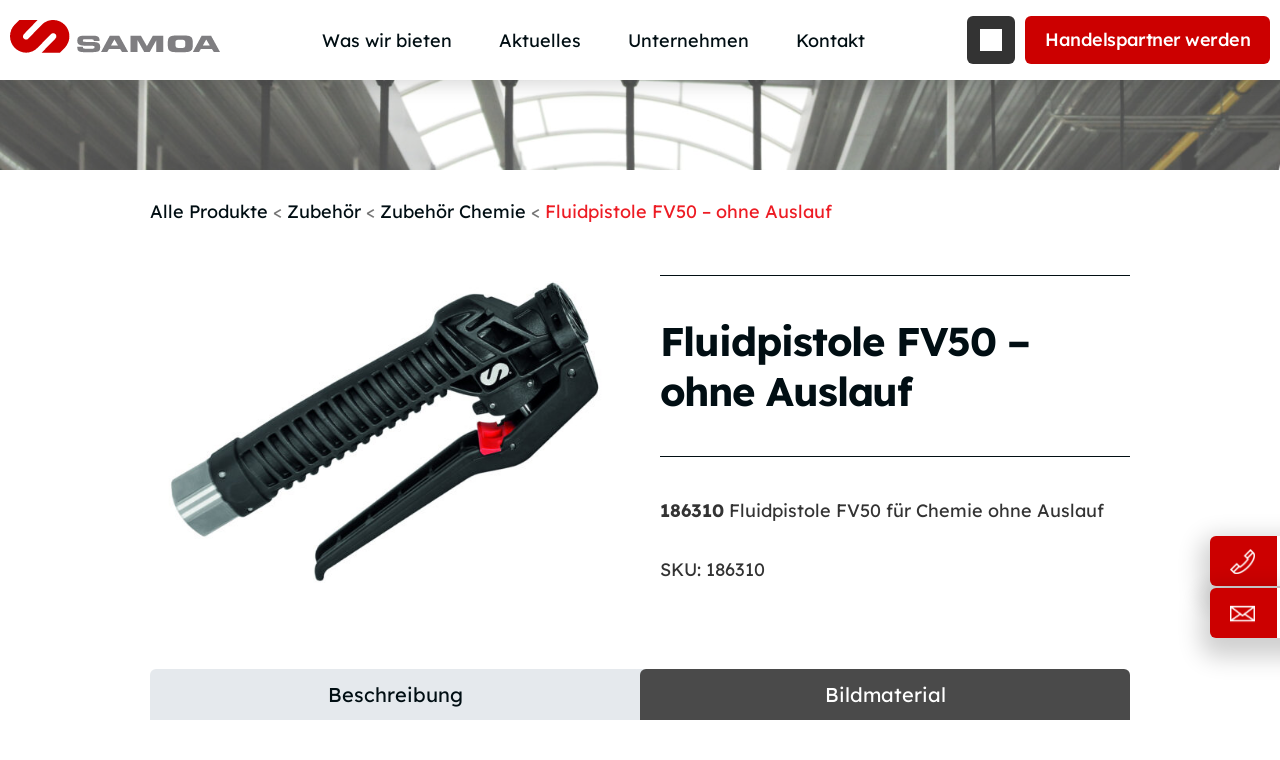

--- FILE ---
content_type: text/html; charset=UTF-8
request_url: https://samoa-gmbh.de/produkt/fluidpistole-fv50-ohne-auslauf/
body_size: 19828
content:
<!DOCTYPE html>
<html lang="de" prefix="og: https://ogp.me/ns#" class="no-js">
<head>
	<meta charset="UTF-8"/>
<script type="text/javascript">
/* <![CDATA[ */
var gform;gform||(document.addEventListener("gform_main_scripts_loaded",function(){gform.scriptsLoaded=!0}),document.addEventListener("gform/theme/scripts_loaded",function(){gform.themeScriptsLoaded=!0}),window.addEventListener("DOMContentLoaded",function(){gform.domLoaded=!0}),gform={domLoaded:!1,scriptsLoaded:!1,themeScriptsLoaded:!1,isFormEditor:()=>"function"==typeof InitializeEditor,callIfLoaded:function(o){return!(!gform.domLoaded||!gform.scriptsLoaded||!gform.themeScriptsLoaded&&!gform.isFormEditor()||(gform.isFormEditor()&&console.warn("The use of gform.initializeOnLoaded() is deprecated in the form editor context and will be removed in Gravity Forms 3.1."),o(),0))},initializeOnLoaded:function(o){gform.callIfLoaded(o)||(document.addEventListener("gform_main_scripts_loaded",()=>{gform.scriptsLoaded=!0,gform.callIfLoaded(o)}),document.addEventListener("gform/theme/scripts_loaded",()=>{gform.themeScriptsLoaded=!0,gform.callIfLoaded(o)}),window.addEventListener("DOMContentLoaded",()=>{gform.domLoaded=!0,gform.callIfLoaded(o)}))},hooks:{action:{},filter:{}},addAction:function(o,r,e,t){gform.addHook("action",o,r,e,t)},addFilter:function(o,r,e,t){gform.addHook("filter",o,r,e,t)},doAction:function(o){gform.doHook("action",o,arguments)},applyFilters:function(o){return gform.doHook("filter",o,arguments)},removeAction:function(o,r){gform.removeHook("action",o,r)},removeFilter:function(o,r,e){gform.removeHook("filter",o,r,e)},addHook:function(o,r,e,t,n){null==gform.hooks[o][r]&&(gform.hooks[o][r]=[]);var d=gform.hooks[o][r];null==n&&(n=r+"_"+d.length),gform.hooks[o][r].push({tag:n,callable:e,priority:t=null==t?10:t})},doHook:function(r,o,e){var t;if(e=Array.prototype.slice.call(e,1),null!=gform.hooks[r][o]&&((o=gform.hooks[r][o]).sort(function(o,r){return o.priority-r.priority}),o.forEach(function(o){"function"!=typeof(t=o.callable)&&(t=window[t]),"action"==r?t.apply(null,e):e[0]=t.apply(null,e)})),"filter"==r)return e[0]},removeHook:function(o,r,t,n){var e;null!=gform.hooks[o][r]&&(e=(e=gform.hooks[o][r]).filter(function(o,r,e){return!!(null!=n&&n!=o.tag||null!=t&&t!=o.priority)}),gform.hooks[o][r]=e)}});
/* ]]> */
</script>

	<meta name="viewport" content="width=device-width, initial-scale=1.0"/>
		<style>img:is([sizes="auto" i], [sizes^="auto," i]) { contain-intrinsic-size: 3000px 1500px }</style>
	
<!-- Suchmaschinen-Optimierung durch Rank Math PRO - https://rankmath.com/ -->
<title>Fluidpistole FV50 - ohne Auslauf - SAMOA</title>
<meta name="description" content="186310 Fluidpistole FV50 für Chemie ohne Auslauf"/>
<meta name="robots" content="follow, index, max-snippet:-1, max-video-preview:-1, max-image-preview:large"/>
<link rel="canonical" href="https://samoa-gmbh.de/produkt/fluidpistole-fv50-ohne-auslauf/" />
<meta property="og:locale" content="de_DE" />
<meta property="og:type" content="product" />
<meta property="og:title" content="Fluidpistole FV50 - ohne Auslauf - SAMOA" />
<meta property="og:description" content="186310 Fluidpistole FV50 für Chemie ohne Auslauf" />
<meta property="og:url" content="https://samoa-gmbh.de/produkt/fluidpistole-fv50-ohne-auslauf/" />
<meta property="og:site_name" content="SAMOA" />
<meta property="og:updated_time" content="2024-04-04T14:10:28+02:00" />
<meta property="og:image" content="https://samoa-gmbh.de/wp-content/uploads/2023/08/186310.jpeg" />
<meta property="og:image:secure_url" content="https://samoa-gmbh.de/wp-content/uploads/2023/08/186310.jpeg" />
<meta property="og:image:width" content="1772" />
<meta property="og:image:height" content="1181" />
<meta property="og:image:alt" content="Fluidpistole FV50 &#8211; ohne Auslauf" />
<meta property="og:image:type" content="image/jpeg" />
<meta property="product:price:currency" content="EUR" />
<meta property="product:availability" content="instock" />
<meta property="product:retailer_item_id" content="186310" />
<meta name="twitter:card" content="summary_large_image" />
<meta name="twitter:title" content="Fluidpistole FV50 - ohne Auslauf - SAMOA" />
<meta name="twitter:description" content="186310 Fluidpistole FV50 für Chemie ohne Auslauf" />
<meta name="twitter:image" content="https://samoa-gmbh.de/wp-content/uploads/2023/08/186310.jpeg" />
<meta name="twitter:label1" content="Preis" />
<meta name="twitter:data1" content="0,00&nbsp;&euro;" />
<meta name="twitter:label2" content="Verfügbarkeit" />
<meta name="twitter:data2" content="Auf Lager" />
<script type="application/ld+json" class="rank-math-schema-pro">{"@context":"https://schema.org","@graph":[{"@type":"Organization","@id":"https://samoa-gmbh.de/#organization","name":"Samoa"},{"@type":"WebSite","@id":"https://samoa-gmbh.de/#website","url":"https://samoa-gmbh.de","name":"Samoa","publisher":{"@id":"https://samoa-gmbh.de/#organization"},"inLanguage":"de"},{"@type":"ImageObject","@id":"https://samoa-gmbh.de/wp-content/uploads/2023/08/186310.jpeg","url":"https://samoa-gmbh.de/wp-content/uploads/2023/08/186310.jpeg","width":"1772","height":"1181","inLanguage":"de"},{"@type":"BreadcrumbList","@id":"https://samoa-gmbh.de/produkt/fluidpistole-fv50-ohne-auslauf/#breadcrumb","itemListElement":[{"@type":"ListItem","position":"1","item":{"@id":"https://samoa-gmbh.de","name":"Home"}},{"@type":"ListItem","position":"2","item":{"@id":"https://samoa-gmbh.de/produkt-kategorie/zubehoer/","name":"Zubeh\u00f6r"}},{"@type":"ListItem","position":"3","item":{"@id":"https://samoa-gmbh.de/produkt/fluidpistole-fv50-ohne-auslauf/","name":"Fluidpistole FV50 &#8211; ohne Auslauf"}}]},{"@type":"ItemPage","@id":"https://samoa-gmbh.de/produkt/fluidpistole-fv50-ohne-auslauf/#webpage","url":"https://samoa-gmbh.de/produkt/fluidpistole-fv50-ohne-auslauf/","name":"Fluidpistole FV50 - ohne Auslauf - SAMOA","datePublished":"2023-08-14T08:48:02+02:00","dateModified":"2024-04-04T14:10:28+02:00","isPartOf":{"@id":"https://samoa-gmbh.de/#website"},"primaryImageOfPage":{"@id":"https://samoa-gmbh.de/wp-content/uploads/2023/08/186310.jpeg"},"inLanguage":"de","breadcrumb":{"@id":"https://samoa-gmbh.de/produkt/fluidpistole-fv50-ohne-auslauf/#breadcrumb"}},{"@type":"Product","name":"Fluidpistole FV50 - ohne Auslauf - SAMOA","description":"186310 Fluidpistole FV50 f\u00fcr Chemie ohne Auslauf","sku":"186310","category":"Zubeh\u00f6r","mainEntityOfPage":{"@id":"https://samoa-gmbh.de/produkt/fluidpistole-fv50-ohne-auslauf/#webpage"},"image":[{"@type":"ImageObject","url":"https://samoa-gmbh.de/wp-content/uploads/2023/08/186310.jpeg","height":"1181","width":"1772"}],"@id":"https://samoa-gmbh.de/produkt/fluidpistole-fv50-ohne-auslauf/#richSnippet"}]}</script>
<!-- /Rank Math WordPress SEO Plugin -->

<link href='https://fonts.gstatic.com' crossorigin='anonymous' rel='preconnect' />
<link rel='preload' as='style' onload='this.onload=null;this.rel="stylesheet"' id='wp-block-library' href='https://samoa-gmbh.de/wp-includes/css/dist/block-library/style.min.css' type='text/css' media='all' /><style id='wp-block-library-theme-inline-css' type='text/css'>
.wp-block-audio :where(figcaption){color:#555;font-size:13px;text-align:center}.is-dark-theme .wp-block-audio :where(figcaption){color:#ffffffa6}.wp-block-audio{margin:0 0 1em}.wp-block-code{border:1px solid #ccc;border-radius:4px;font-family:Menlo,Consolas,monaco,monospace;padding:.8em 1em}.wp-block-embed :where(figcaption){color:#555;font-size:13px;text-align:center}.is-dark-theme .wp-block-embed :where(figcaption){color:#ffffffa6}.wp-block-embed{margin:0 0 1em}.blocks-gallery-caption{color:#555;font-size:13px;text-align:center}.is-dark-theme .blocks-gallery-caption{color:#ffffffa6}:root :where(.wp-block-image figcaption){color:#555;font-size:13px;text-align:center}.is-dark-theme :root :where(.wp-block-image figcaption){color:#ffffffa6}.wp-block-image{margin:0 0 1em}.wp-block-pullquote{border-bottom:4px solid;border-top:4px solid;color:currentColor;margin-bottom:1.75em}.wp-block-pullquote cite,.wp-block-pullquote footer,.wp-block-pullquote__citation{color:currentColor;font-size:.8125em;font-style:normal;text-transform:uppercase}.wp-block-quote{border-left:.25em solid;margin:0 0 1.75em;padding-left:1em}.wp-block-quote cite,.wp-block-quote footer{color:currentColor;font-size:.8125em;font-style:normal;position:relative}.wp-block-quote:where(.has-text-align-right){border-left:none;border-right:.25em solid;padding-left:0;padding-right:1em}.wp-block-quote:where(.has-text-align-center){border:none;padding-left:0}.wp-block-quote.is-large,.wp-block-quote.is-style-large,.wp-block-quote:where(.is-style-plain){border:none}.wp-block-search .wp-block-search__label{font-weight:700}.wp-block-search__button{border:1px solid #ccc;padding:.375em .625em}:where(.wp-block-group.has-background){padding:1.25em 2.375em}.wp-block-separator.has-css-opacity{opacity:.4}.wp-block-separator{border:none;border-bottom:2px solid;margin-left:auto;margin-right:auto}.wp-block-separator.has-alpha-channel-opacity{opacity:1}.wp-block-separator:not(.is-style-wide):not(.is-style-dots){width:100px}.wp-block-separator.has-background:not(.is-style-dots){border-bottom:none;height:1px}.wp-block-separator.has-background:not(.is-style-wide):not(.is-style-dots){height:2px}.wp-block-table{margin:0 0 1em}.wp-block-table td,.wp-block-table th{word-break:normal}.wp-block-table :where(figcaption){color:#555;font-size:13px;text-align:center}.is-dark-theme .wp-block-table :where(figcaption){color:#ffffffa6}.wp-block-video :where(figcaption){color:#555;font-size:13px;text-align:center}.is-dark-theme .wp-block-video :where(figcaption){color:#ffffffa6}.wp-block-video{margin:0 0 1em}:root :where(.wp-block-template-part.has-background){margin-bottom:0;margin-top:0;padding:1.25em 2.375em}
</style>
<style id='safe-svg-svg-icon-style-inline-css' type='text/css'>
.safe-svg-cover{text-align:center}.safe-svg-cover .safe-svg-inside{display:inline-block;max-width:100%}.safe-svg-cover svg{height:100%;max-height:100%;max-width:100%;width:100%}

</style>
<link rel='preload' as='style' onload='this.onload=null;this.rel="stylesheet"' id='wc-blocks-vendors-style' href='https://samoa-gmbh.de/wp-content/plugins/woocommerce/packages/woocommerce-blocks/build/wc-blocks-vendors-style.css' type='text/css' media='all' /><link rel='preload' as='style' onload='this.onload=null;this.rel="stylesheet"' id='wc-blocks-style' href='https://samoa-gmbh.de/wp-content/plugins/woocommerce/packages/woocommerce-blocks/build/wc-blocks-style.css' type='text/css' media='all' /><style id='classic-theme-styles-inline-css' type='text/css'>
/*! This file is auto-generated */
.wp-block-button__link{color:#fff;background-color:#32373c;border-radius:9999px;box-shadow:none;text-decoration:none;padding:calc(.667em + 2px) calc(1.333em + 2px);font-size:1.125em}.wp-block-file__button{background:#32373c;color:#fff;text-decoration:none}
</style>
<style id='global-styles-inline-css' type='text/css'>
:root{--wp--preset--aspect-ratio--square: 1;--wp--preset--aspect-ratio--4-3: 4/3;--wp--preset--aspect-ratio--3-4: 3/4;--wp--preset--aspect-ratio--3-2: 3/2;--wp--preset--aspect-ratio--2-3: 2/3;--wp--preset--aspect-ratio--16-9: 16/9;--wp--preset--aspect-ratio--9-16: 9/16;--wp--preset--color--black: #000000;--wp--preset--color--cyan-bluish-gray: #abb8c3;--wp--preset--color--white: #ffffff;--wp--preset--color--pale-pink: #f78da7;--wp--preset--color--vivid-red: #cf2e2e;--wp--preset--color--luminous-vivid-orange: #ff6900;--wp--preset--color--luminous-vivid-amber: #fcb900;--wp--preset--color--light-green-cyan: #7bdcb5;--wp--preset--color--vivid-green-cyan: #00d084;--wp--preset--color--pale-cyan-blue: #8ed1fc;--wp--preset--color--vivid-cyan-blue: #0693e3;--wp--preset--color--vivid-purple: #9b51e0;--wp--preset--color--primary: #CC0000;--wp--preset--color--primary-light: #3BC4EE;--wp--preset--color--primary-lighter: #62DEF6;--wp--preset--color--primary-lightest: #97F2FC;--wp--preset--color--primary-dark: #007BC3;--wp--preset--color--primary-darker: #005CA3;--wp--preset--color--primary-darkest: #004183;--wp--preset--color--secondary: #ed1c24;--wp--preset--color--secondary-light: #EE4540;--wp--preset--color--secondary-lighter: #F67766;--wp--preset--color--secondary-lightest: #FCAE99;--wp--preset--color--secondary-dark: #C30420;--wp--preset--color--secondary-darker: #A30329;--wp--preset--color--secondary-darkest: #83012C;--wp--preset--color--color-1: #010e13;--wp--preset--color--color-2: #b5968a;--wp--preset--color--color-3: #f0f1f2;--wp--preset--color--text-base: #333333;--wp--preset--color--heading: #010e13;--wp--preset--color--text-light: #ffffff;--wp--preset--color--grey: #4A4A4A;--wp--preset--gradient--vivid-cyan-blue-to-vivid-purple: linear-gradient(135deg,rgba(6,147,227,1) 0%,rgb(155,81,224) 100%);--wp--preset--gradient--light-green-cyan-to-vivid-green-cyan: linear-gradient(135deg,rgb(122,220,180) 0%,rgb(0,208,130) 100%);--wp--preset--gradient--luminous-vivid-amber-to-luminous-vivid-orange: linear-gradient(135deg,rgba(252,185,0,1) 0%,rgba(255,105,0,1) 100%);--wp--preset--gradient--luminous-vivid-orange-to-vivid-red: linear-gradient(135deg,rgba(255,105,0,1) 0%,rgb(207,46,46) 100%);--wp--preset--gradient--very-light-gray-to-cyan-bluish-gray: linear-gradient(135deg,rgb(238,238,238) 0%,rgb(169,184,195) 100%);--wp--preset--gradient--cool-to-warm-spectrum: linear-gradient(135deg,rgb(74,234,220) 0%,rgb(151,120,209) 20%,rgb(207,42,186) 40%,rgb(238,44,130) 60%,rgb(251,105,98) 80%,rgb(254,248,76) 100%);--wp--preset--gradient--blush-light-purple: linear-gradient(135deg,rgb(255,206,236) 0%,rgb(152,150,240) 100%);--wp--preset--gradient--blush-bordeaux: linear-gradient(135deg,rgb(254,205,165) 0%,rgb(254,45,45) 50%,rgb(107,0,62) 100%);--wp--preset--gradient--luminous-dusk: linear-gradient(135deg,rgb(255,203,112) 0%,rgb(199,81,192) 50%,rgb(65,88,208) 100%);--wp--preset--gradient--pale-ocean: linear-gradient(135deg,rgb(255,245,203) 0%,rgb(182,227,212) 50%,rgb(51,167,181) 100%);--wp--preset--gradient--electric-grass: linear-gradient(135deg,rgb(202,248,128) 0%,rgb(113,206,126) 100%);--wp--preset--gradient--midnight: linear-gradient(135deg,rgb(2,3,129) 0%,rgb(40,116,252) 100%);--wp--preset--font-size--small: 13px;--wp--preset--font-size--medium: 20px;--wp--preset--font-size--large: 20px;--wp--preset--font-size--x-large: 42px;--wp--preset--font-size--normal: 16px;--wp--preset--spacing--20: 0.44rem;--wp--preset--spacing--30: 0.67rem;--wp--preset--spacing--40: 1rem;--wp--preset--spacing--50: 1.5rem;--wp--preset--spacing--60: 2.25rem;--wp--preset--spacing--70: 3.38rem;--wp--preset--spacing--80: 5.06rem;--wp--preset--shadow--natural: 6px 6px 9px rgba(0, 0, 0, 0.2);--wp--preset--shadow--deep: 12px 12px 50px rgba(0, 0, 0, 0.4);--wp--preset--shadow--sharp: 6px 6px 0px rgba(0, 0, 0, 0.2);--wp--preset--shadow--outlined: 6px 6px 0px -3px rgba(255, 255, 255, 1), 6px 6px rgba(0, 0, 0, 1);--wp--preset--shadow--crisp: 6px 6px 0px rgba(0, 0, 0, 1);}:where(.is-layout-flex){gap: 0.5em;}:where(.is-layout-grid){gap: 0.5em;}body .is-layout-flex{display: flex;}.is-layout-flex{flex-wrap: wrap;align-items: center;}.is-layout-flex > :is(*, div){margin: 0;}body .is-layout-grid{display: grid;}.is-layout-grid > :is(*, div){margin: 0;}:where(.wp-block-columns.is-layout-flex){gap: 2em;}:where(.wp-block-columns.is-layout-grid){gap: 2em;}:where(.wp-block-post-template.is-layout-flex){gap: 1.25em;}:where(.wp-block-post-template.is-layout-grid){gap: 1.25em;}.has-black-color{color: var(--wp--preset--color--black) !important;}.has-cyan-bluish-gray-color{color: var(--wp--preset--color--cyan-bluish-gray) !important;}.has-white-color{color: var(--wp--preset--color--white) !important;}.has-pale-pink-color{color: var(--wp--preset--color--pale-pink) !important;}.has-vivid-red-color{color: var(--wp--preset--color--vivid-red) !important;}.has-luminous-vivid-orange-color{color: var(--wp--preset--color--luminous-vivid-orange) !important;}.has-luminous-vivid-amber-color{color: var(--wp--preset--color--luminous-vivid-amber) !important;}.has-light-green-cyan-color{color: var(--wp--preset--color--light-green-cyan) !important;}.has-vivid-green-cyan-color{color: var(--wp--preset--color--vivid-green-cyan) !important;}.has-pale-cyan-blue-color{color: var(--wp--preset--color--pale-cyan-blue) !important;}.has-vivid-cyan-blue-color{color: var(--wp--preset--color--vivid-cyan-blue) !important;}.has-vivid-purple-color{color: var(--wp--preset--color--vivid-purple) !important;}.has-black-background-color{background-color: var(--wp--preset--color--black) !important;}.has-cyan-bluish-gray-background-color{background-color: var(--wp--preset--color--cyan-bluish-gray) !important;}.has-white-background-color{background-color: var(--wp--preset--color--white) !important;}.has-pale-pink-background-color{background-color: var(--wp--preset--color--pale-pink) !important;}.has-vivid-red-background-color{background-color: var(--wp--preset--color--vivid-red) !important;}.has-luminous-vivid-orange-background-color{background-color: var(--wp--preset--color--luminous-vivid-orange) !important;}.has-luminous-vivid-amber-background-color{background-color: var(--wp--preset--color--luminous-vivid-amber) !important;}.has-light-green-cyan-background-color{background-color: var(--wp--preset--color--light-green-cyan) !important;}.has-vivid-green-cyan-background-color{background-color: var(--wp--preset--color--vivid-green-cyan) !important;}.has-pale-cyan-blue-background-color{background-color: var(--wp--preset--color--pale-cyan-blue) !important;}.has-vivid-cyan-blue-background-color{background-color: var(--wp--preset--color--vivid-cyan-blue) !important;}.has-vivid-purple-background-color{background-color: var(--wp--preset--color--vivid-purple) !important;}.has-black-border-color{border-color: var(--wp--preset--color--black) !important;}.has-cyan-bluish-gray-border-color{border-color: var(--wp--preset--color--cyan-bluish-gray) !important;}.has-white-border-color{border-color: var(--wp--preset--color--white) !important;}.has-pale-pink-border-color{border-color: var(--wp--preset--color--pale-pink) !important;}.has-vivid-red-border-color{border-color: var(--wp--preset--color--vivid-red) !important;}.has-luminous-vivid-orange-border-color{border-color: var(--wp--preset--color--luminous-vivid-orange) !important;}.has-luminous-vivid-amber-border-color{border-color: var(--wp--preset--color--luminous-vivid-amber) !important;}.has-light-green-cyan-border-color{border-color: var(--wp--preset--color--light-green-cyan) !important;}.has-vivid-green-cyan-border-color{border-color: var(--wp--preset--color--vivid-green-cyan) !important;}.has-pale-cyan-blue-border-color{border-color: var(--wp--preset--color--pale-cyan-blue) !important;}.has-vivid-cyan-blue-border-color{border-color: var(--wp--preset--color--vivid-cyan-blue) !important;}.has-vivid-purple-border-color{border-color: var(--wp--preset--color--vivid-purple) !important;}.has-vivid-cyan-blue-to-vivid-purple-gradient-background{background: var(--wp--preset--gradient--vivid-cyan-blue-to-vivid-purple) !important;}.has-light-green-cyan-to-vivid-green-cyan-gradient-background{background: var(--wp--preset--gradient--light-green-cyan-to-vivid-green-cyan) !important;}.has-luminous-vivid-amber-to-luminous-vivid-orange-gradient-background{background: var(--wp--preset--gradient--luminous-vivid-amber-to-luminous-vivid-orange) !important;}.has-luminous-vivid-orange-to-vivid-red-gradient-background{background: var(--wp--preset--gradient--luminous-vivid-orange-to-vivid-red) !important;}.has-very-light-gray-to-cyan-bluish-gray-gradient-background{background: var(--wp--preset--gradient--very-light-gray-to-cyan-bluish-gray) !important;}.has-cool-to-warm-spectrum-gradient-background{background: var(--wp--preset--gradient--cool-to-warm-spectrum) !important;}.has-blush-light-purple-gradient-background{background: var(--wp--preset--gradient--blush-light-purple) !important;}.has-blush-bordeaux-gradient-background{background: var(--wp--preset--gradient--blush-bordeaux) !important;}.has-luminous-dusk-gradient-background{background: var(--wp--preset--gradient--luminous-dusk) !important;}.has-pale-ocean-gradient-background{background: var(--wp--preset--gradient--pale-ocean) !important;}.has-electric-grass-gradient-background{background: var(--wp--preset--gradient--electric-grass) !important;}.has-midnight-gradient-background{background: var(--wp--preset--gradient--midnight) !important;}.has-small-font-size{font-size: var(--wp--preset--font-size--small) !important;}.has-medium-font-size{font-size: var(--wp--preset--font-size--medium) !important;}.has-large-font-size{font-size: var(--wp--preset--font-size--large) !important;}.has-x-large-font-size{font-size: var(--wp--preset--font-size--x-large) !important;}
:where(.wp-block-post-template.is-layout-flex){gap: 1.25em;}:where(.wp-block-post-template.is-layout-grid){gap: 1.25em;}
:where(.wp-block-columns.is-layout-flex){gap: 2em;}:where(.wp-block-columns.is-layout-grid){gap: 2em;}
:root :where(.wp-block-pullquote){font-size: 1.5em;line-height: 1.6;}
</style>
<link rel='preload' as='style' onload='this.onload=null;this.rel="stylesheet"' id='woocommerce-layout' href='https://samoa-gmbh.de/wp-content/plugins/woocommerce/assets/css/woocommerce-layout.css' type='text/css' media='all' /><link rel='preload' as='style' onload='this.onload=null;this.rel="stylesheet"' id='woocommerce-general' href='https://samoa-gmbh.de/wp-content/plugins/woocommerce/assets/css/woocommerce.css' type='text/css' media='all' /><style id='woocommerce-inline-inline-css' type='text/css'>
.woocommerce form .form-row .required { visibility: visible; }
</style>
<link rel='preload' as='style' onload='this.onload=null;this.rel="stylesheet"' id='theme-styles' href='https://samoa-gmbh.de/wp-content/themes/ATLAS/css/style.css' type='text/css' media='all' /><link rel='preload' as='style' onload='this.onload=null;this.rel="stylesheet"' id='style' href='https://samoa-gmbh.de/wp-content/themes/ATLAS/style.css' type='text/css' media='all' /><script type="text/javascript" src="https://samoa-gmbh.de/wp-includes/js/jquery/jquery.min.js" id="jquery-core-js"></script>
<script type="text/javascript" src="https://samoa-gmbh.de/wp-includes/js/jquery/jquery-migrate.min.js" id="jquery-migrate-js"></script>
<link rel="https://api.w.org/" href="https://samoa-gmbh.de/wp-json/" /><link rel="alternate" title="JSON" type="application/json" href="https://samoa-gmbh.de/wp-json/wp/v2/product/5295" /><link rel="EditURI" type="application/rsd+xml" title="RSD" href="https://samoa-gmbh.de/xmlrpc.php?rsd" />
<meta name="generator" content="WordPress 6.7.1" />
<link rel='shortlink' href='https://samoa-gmbh.de/?p=5295' />
<link rel="alternate" title="oEmbed (JSON)" type="application/json+oembed" href="https://samoa-gmbh.de/wp-json/oembed/1.0/embed?url=https%3A%2F%2Fsamoa-gmbh.de%2Fprodukt%2Ffluidpistole-fv50-ohne-auslauf%2F" />
<link rel="alternate" title="oEmbed (XML)" type="text/xml+oembed" href="https://samoa-gmbh.de/wp-json/oembed/1.0/embed?url=https%3A%2F%2Fsamoa-gmbh.de%2Fprodukt%2Ffluidpistole-fv50-ohne-auslauf%2F&#038;format=xml" />
	<noscript><style>.woocommerce-product-gallery{ opacity: 1 !important; }</style></noscript>
	<style type="text/css">.recentcomments a{display:inline !important;padding:0 !important;margin:0 !important;}</style><noscript><style>.lazyload[data-src]{display:none !important;}</style></noscript><style>.lazyload{background-image:none !important;}.lazyload:before{background-image:none !important;}</style><link rel="icon" href="https://samoa-gmbh.de/wp-content/uploads/2022/08/cropped-Fav-Icon-samoa-32x32.png" sizes="32x32" />
<link rel="icon" href="https://samoa-gmbh.de/wp-content/uploads/2022/08/cropped-Fav-Icon-samoa-192x192.png" sizes="192x192" />
<link rel="apple-touch-icon" href="https://samoa-gmbh.de/wp-content/uploads/2022/08/cropped-Fav-Icon-samoa-180x180.png" />
<meta name="msapplication-TileImage" content="https://samoa-gmbh.de/wp-content/uploads/2022/08/cropped-Fav-Icon-samoa-270x270.png" />
	<style type="text/css">.has-primary-color{color:#CC0000;}.has-primary-background-color{background-color:#CC0000;}.has-primary-light-color{color:#3BC4EE;}.has-primary-light-background-color{background-color:#3BC4EE;}.has-primary-lighter-color{color:#62DEF6;}.has-primary-lighter-background-color{background-color:#62DEF6;}.has-primary-lightest-color{color:#97F2FC;}.has-primary-lightest-background-color{background-color:#97F2FC;}.has-primary-dark-color{color:#007BC3;}.has-primary-dark-background-color{background-color:#007BC3;}.has-primary-darker-color{color:#005CA3;}.has-primary-darker-background-color{background-color:#005CA3;}.has-primary-darkest-color{color:#004183;}.has-primary-darkest-background-color{background-color:#004183;}.has-secondary-color{color:#ed1c24;}.has-secondary-background-color{background-color:#ed1c24;}.has-secondary-light-color{color:#EE4540;}.has-secondary-light-background-color{background-color:#EE4540;}.has-secondary-lighter-color{color:#F67766;}.has-secondary-lighter-background-color{background-color:#F67766;}.has-secondary-lightest-color{color:#FCAE99;}.has-secondary-lightest-background-color{background-color:#FCAE99;}.has-secondary-dark-color{color:#C30420;}.has-secondary-dark-background-color{background-color:#C30420;}.has-secondary-darker-color{color:#A30329;}.has-secondary-darker-background-color{background-color:#A30329;}.has-secondary-darkest-color{color:#83012C;}.has-secondary-darkest-background-color{background-color:#83012C;}.has-color-1-color{color:#010e13;}.has-color-1-background-color{background-color:#010e13;}.has-color-2-color{color:#b5968a;}.has-color-2-background-color{background-color:#b5968a;}.has-color-3-color{color:#f0f1f2;}.has-color-3-background-color{background-color:#f0f1f2;}.has-text-base-color{color:#333333;}.has-text-base-background-color{background-color:#333333;}.has-heading-color{color:#010e13;}.has-heading-background-color{background-color:#010e13;}.has-text-light-color{color:#ffffff;}.has-text-light-background-color{background-color:#ffffff;}.has-grey-color{color:#4A4A4A;}.has-grey-background-color{background-color:#4A4A4A;}</style>	<style type="text/css">.spacing-mobile--none{height: 0}.spacing-mobile--small{height: 4rem}.spacing-mobile--medium{height: 8rem}.spacing-mobile--large{height: 12rem}@media (min-width: 768px) {.spacing-tablet--none{height: 0}.spacing-tablet--small{height: 4rem}.spacing-tablet--medium{height: 8rem}.spacing-tablet--large{height: 12rem}}@media (min-width: 992px) {.spacing-small-desktop--none{height: 0}.spacing-small-desktop--small{height: 4rem}.spacing-small-desktop--medium{height: 8rem}.spacing-small-desktop--large{height: 12rem}}@media (min-width: 1200px) {.spacing-desktop--none{height: 0}.spacing-desktop--small{height: 4rem}.spacing-desktop--medium{height: 8rem}.spacing-desktop--large{height: 12rem}}</style>		
</head>
<body class="product-template-default single single-product postid-5295 wp-embed-responsive theme-ATLAS woocommerce woocommerce-page woocommerce-no-js">
<div id="page">
	<header class="main-header main-header__fixed-header">
	<style>.main-header{min-height:125px;padding:0;position:fixed;z-index:100;top:0;right:0;left:0;background:transparent;transition:0.2s ease-in-out}@media (max-width: 1199px){.main-header{min-height:105px}}.main-header.fixed:has(.main-header__marquee){top:-4.5rem}.main-header__main{position:relative;background-color:#fff;box-shadow:0px 4px 18px 0px rgba(51,51,51,0.2)}.main-header__marquee{display:flex;width:100%;background-color:#c00;height:4.5rem}.main-header__marquee .marquee{--gap: 0.5rem;position:relative;display:flex;overflow:hidden;user-select:none;width:100%;gap:var(--gap)}.main-header__marquee .marquee__text{color:#fff;display:block;max-width:100%;white-space:nowrap;margin:0;font-size:1.4rem;line-height:1.42857143}.main-header__marquee .marquee__content{flex-shrink:0;display:flex;justify-content:space-around;gap:var(--gap);min-width:100%;padding:0;margin:1.25rem 0;animation:scroll 40s linear infinite}@keyframes scroll{from{transform:translateX(0)}to{transform:translateX(calc(-100% - var(--gap)))}}@media (prefers-reduced-motion: reduce){.main-header__marquee .marquee__content{animation-play-state:paused !important}}.main-header__content{display:flex;width:100%;align-items:center;flex-wrap:nowrap}@media (max-width: 1199px){.main-header__content{flex-wrap:wrap;position:absolute;top:100%;right:0;left:0;transform:translateY(-100%);margin:0;background:#fff;opacity:0;overflow-x:hidden;overflow-y:auto;transition:transform .3s, opacity .2s}}@media (max-width: 1199px){.main-header__content.open{transform:translateY(-30px);opacity:1}}.main-header__content-items{display:flex;flex-wrap:wrap;align-items:center;margin:0 auto}.main-header--landing .main-header__content-items{display:none}@media (max-width: 1199px){.main-header__content-items{width:100%;flex-wrap:nowrap;flex-direction:column;align-items:center;justify-content:center;position:absolute}.main-header__content.open .main-header__content-items{position:relative}}.main-header__content-wrapper{display:flex;align-items:center;justify-content:space-between;max-width:1380px;padding:1.6rem 1rem;margin:0 auto}@media (min-width: 1200px){.main-header--landing .main-header__content-wrapper{padding:2rem 4rem;padding:0}}@media (max-width: 1199px){.main-header__content-wrapper{padding:1rem 6.6rem 1rem 1rem}}@media (max-width: 459px){.main-header__content-wrapper{padding:1rem 6.6rem 1rem 1rem}}.main-header__meta{display:flex;align-items:center;justify-content:right}.main-header__logo--mobile{display:flex}@media (min-width: 1024px){.main-header__logo--mobile{display:none}}.main-header__logo+.main-header__logo--desktop{display:none}@media (min-width: 1024px){.main-header__logo+.main-header__logo--desktop{display:flex}}.main-header__logo-wrapper{display:flex;align-items:center;flex:1 0 auto;position:relative;z-index:99;max-width:12rem}@media (min-width: 768px){.main-header__logo-wrapper{max-width:16rem}}@media (min-width: 1200px){.main-header__logo-wrapper{display:block;align-items:unset;flex:0 0 100%;max-width:210px}}.main-header__logo-wrapper svg,.main-header__logo-wrapper img{width:100%}.main-nav{margin:0 auto}@media (max-width: 1199px){.main-nav .menu{display:flex;flex-direction:column;text-align:center}}@media (min-width: 1200px){.main-nav .menu>li{margin:0 .6rem}.main-nav .menu>li:hover .mega-menu-wrapper{pointer-events:all;opacity:1}.main-nav .menu>li:hover>a:before{opacity:1}}.main-nav .menu>li>a{display:inline-block;padding:1rem 1.5rem;position:relative;font-weight:400;color:#010e13;text-decoration:none;transition:color 0.2s}.main-nav .menu>li>a:hover{color:#c00}.main-nav .menu>li.open>a,.main-nav .menu>li.current-menu-item>a,.main-nav .menu>li.current_page_item>a{color:#ed1c24}.main-nav .menu>li.open .mega-menu-wrapper{pointer-events:all}.main-nav .mega-menu-wrapper{pointer-events:none;max-width:1180vw;position:absolute;z-index:99;top:calc(100% - 0);left:50%;transform:translateX(-50%);border-top:.2rem solid #000;background:#fff;opacity:0;padding:4.1rem 2rem 4.6rem;transition:opacity 0.2s, transform 0.05s;box-shadow:0 8px 40px 6px rgba(2,3,4,0.13)}@media (min-width: 1200px){.main-nav .mega-menu-wrapper{display:flex !important}}@media (max-width: 1199px){.main-nav .mega-menu-wrapper{display:none;flex-direction:column;padding:2rem 0;position:relative;background:transparent;opacity:1}}.main-nav .mega-menu-wrapper::before{content:"";width:100%;height:20px;position:absolute;top:-10px;left:0}.main-nav .columns-count-1,.main-nav .columns-count-2,.main-nav .columns-count-3,.main-nav .columns-count-4,.main-nav .columns-count-5,.main-nav :has(.mega-menu-wrapper){position:relative}@media (max-width: 1199px){.main-nav .columns-count-1,.main-nav .columns-count-2,.main-nav .columns-count-3,.main-nav .columns-count-4,.main-nav .columns-count-5,.main-nav :has(.mega-menu-wrapper){position:relative}}.main-nav .columns-count-1>a,.main-nav .columns-count-2>a,.main-nav .columns-count-3>a,.main-nav .columns-count-4>a,.main-nav .columns-count-5>a,.main-nav :has(.mega-menu-wrapper)>a{padding-right:2.4rem}.main-nav .columns-count-1>a::after,.main-nav .columns-count-2>a::after,.main-nav .columns-count-3>a::after,.main-nav .columns-count-4>a::after,.main-nav .columns-count-5>a::after,.main-nav :has(.mega-menu-wrapper)>a::after{content:"";width:11px;height:7px;position:absolute;top:50%;right:0;transform:translateY(-50%);background-size:contain;background-repeat:no-repeat;background-position:center center;background-image:url('data:image/svg+xml,<svg xmlns="http://www.w3.org/2000/svg" width="12" height="8" viewBox="0 0 12 8" fill="none"><path d="M10.2927 0.292969C10.6833 -0.0975549 11.3163 -0.0975546 11.7068 0.292969C12.0973 0.683494 12.0973 1.31651 11.7068 1.70703L5.99977 7.41406L0.292734 1.70703L0.224375 1.63086C-0.0959754 1.23809 -0.0733816 0.659085 0.292734 0.292969C0.65885 -0.0731466 1.23785 -0.0957404 1.63063 0.22461L1.7068 0.292969L5.99977 4.58594L10.2927 0.292969Z" fill="%23CC0000"/></svg>')}.main-nav .sub-menu{display:flex;flex-direction:column}.main-nav .sub-menu-wrapper{margin:0 0 20px;padding:0 20px}.main-nav .sub-menu-wrapper:last-child{margin:0}@media (min-width: 1200px){.main-nav .sub-menu-wrapper{margin:0}}.main-nav .sub-menu a{display:inline-block;white-space:nowrap;text-decoration:none;transition:all 0.2s;font-weight:400;color:#000;font-size:1.8rem;line-height:1.5}.main-nav .sub-menu a:hover{color:#c00}.main-nav .sub-menu li{margin:0 0 1rem}.main-nav .sub-menu li:last-child{margin:0}.main-nav .sub-menu li.current-menu-item a,.main-nav .sub-menu li.current_page_item a{color:#ed1c24;font-weight:700}.main-nav .sub-menu-heading{color:#010e13;margin:0 0 1.3rem;font-size:2.2rem;line-height:1.5}#hamburger-trigger{display:block;width:45px;height:32px;transform:rotate(0deg);margin-left:auto;cursor:pointer;position:absolute;top:50%;transform:translate(0, -50%);right:10px;z-index:99;transition:.5s ease-in-out}@media (min-width: 1200px){#hamburger-trigger{display:none}}@media (max-width: 991px){#hamburger-trigger{width:40px;height:26px}}@media (max-width: 459px){#hamburger-trigger{right:10px}}#hamburger-trigger span{pointer-events:none;display:block;width:100%;height:6px;position:absolute;left:0;transform:rotate(0deg);border-radius:0;background:#333;opacity:1;transition:.25s ease-in-out}@media (max-width: 991px){#hamburger-trigger span{height:5px}}#hamburger-trigger span:nth-child(1){top:0;transform-origin:left center}#hamburger-trigger span:nth-child(2){top:12px;transform-origin:left center}@media (max-width: 991px){#hamburger-trigger span:nth-child(2){top:10px}}#hamburger-trigger span:nth-child(3){top:24px;transform-origin:left center}@media (max-width: 991px){#hamburger-trigger span:nth-child(3){top:20px}}#hamburger-trigger.open span:nth-child(1){top:-3px;left:8px;transform:rotate(45deg)}#hamburger-trigger.open span:nth-child(2){width:0;opacity:0}#hamburger-trigger.open span:nth-child(3){top:28px;left:8px;transform:rotate(-45deg)}@media (max-width: 991px){#hamburger-trigger.open span:nth-child(3){top:25px}}.main-header-phone{display:flex;flex:1 0 auto;justify-content:flex-end}.main-header-phone__link{display:block}.main-header-phone__link,.main-header-phone__link>*{width:auto;height:1.8rem}@media (max-width: 1199px){.main-header-phone__link,.main-header-phone__link>*{height:3.2rem}}.main-header-button{margin-top:2rem;margin-left:1rem}.main-header-button-desktop{display:none}@media (min-width: 1200px){.main-header-button-desktop{display:block;display:flex;align-items:center}.main-header--landing .main-header-button-desktop{display:none}}.main-header-button-mobile{display:block}@media (min-width: 1200px){.main-header-button-mobile{display:none}}@media (min-width: 1200px){.main-header-button{margin-top:0}}.main-header-button-link{position:relative;display:inline-block;padding:1rem 2rem 1.1rem;color:#fff;font-weight:500;letter-spacing:-.03em;text-align:center;text-decoration:none;border:none;border-radius:.6rem;background-color:#c00;cursor:pointer;white-space:nowrap;transition:.2s ease}.main-header-button-link:visited{color:#fff;background-color:#000}.main-header-button-link:hover,.main-header-button-link:focus{color:#fff;background-color:#000}.main-header-search{position:relative;margin-left:auto;display:flex;align-items:center;z-index:999}.main-header-search-link{display:block;position:relative;width:4rem;height:4rem;border-radius:6px;cursor:pointer;background-color:transparent;transition:0.2s ease}.bg .main-header-search-link{background-color:#333}.main-header-search-link:hover,.main-header-search-link:focus{background-color:rgba(74,74,74,0.6)}@media (min-width: 1200px){.main-header-search-link{width:4.8rem;height:4.8rem}}.main-header-search-link::after{content:'';width:2.2rem;height:2.2rem;position:absolute;top:50%;left:50%;transform:translate(-50%, -50%);mask-size:contain;mask-repeat:no-repeat;mask-position:center center;mask-image:url("https://samoa-gmbh.de/wp-content/themes/ATLAS/images/icons/search.svg");background-color:#000}.bg .main-header-search-link::after{background-color:#fff}.main-header-search-link.isOpen::after{width:1.6rem;height:1.6rem;background-color:#000;mask-image:url("https://samoa-gmbh.de/wp-content/themes/ATLAS/images/icons/close.svg")}.main-header-search-link.isOpen.bg::after{background-color:#fff}.main-header__search{width:100%;min-width:35vw;position:absolute;top:0;right:6.4rem;font-size:20px;opacity:0;visibility:hidden;transition:0.2s ease;transition-property:opacity, visibility}@media (max-width: 459px){.main-header__search{right:4rem}}@media (min-width: 768px){.main-header__search{min-width:40rem}}@media (min-width: 1200px){.main-header__search{min-width:64rem}}@media (min-width: 1310px){.main-header__search{min-width:70rem}}.main-header__search-wrapper{max-width:180rem;padding:0;position:relative;margin:0 auto;text-align:center}.main-header__search .search-icon{width:3rem;height:3rem;padding:0;position:absolute;top:50%;right:.5rem;transform:translateY(-50%);line-height:0.7;border:none;background-color:transparent;cursor:pointer}.main-header__search .search-icon__image{width:1.9rem;height:1.9rem;background-size:contain;background-repeat:no-repeat;background-position:center center;background-image:url("https://samoa-gmbh.de/wp-content/themes/ATLAS/images/icons/search.png")}.main-header__search input:not([type='submit']){width:100%;padding:.6rem 4.8rem .6rem 1rem;height:4.1rem;font-family:"Lexend",sans-serif;color:#010e13;border:0;border-bottom:.1rem solid #000;border-right:none;border-radius:0;background-color:#fff;font-size:14px}@media (min-width: 1200px){.main-header__search input:not([type='submit']){padding:1.1rem 4.8rem 1rem 0;height:4.8rem;font-size:unset}}.main-header__search.show{opacity:1;visibility:visible}.main-header-account{position:relative;display:flex;align-items:center;margin-left:1rem}.main-header-account-button{display:block;position:relative;width:4rem;height:4rem;border-radius:6px;cursor:pointer;background-color:#4A4A4A;transition:0.2s ease}@media (min-width: 1200px){.main-header-account-button{width:4.8rem;height:4.8rem}}.main-header-account-button:hover,.main-header-account-button:focus{background-color:rgba(74,74,74,0.6)}.main-header-account-button::after{content:'';width:2.2rem;height:2.2rem;position:absolute;top:50%;left:50%;transform:translate(-50%, -50%);background-size:contain;background-repeat:no-repeat;background-position:center center;background-image:url("https://samoa-gmbh.de/wp-content/themes/ATLAS/images/icons/account.png")}.sidebar{position:fixed;right:0;bottom:8rem;z-index:99}.sidebar-container{display:flex;flex-wrap:nowrap;flex-direction:column}.sidebar-single{position:relative}.sidebar-single:last-child{margin-bottom:0}.sidebar-single-content{position:absolute;top:0;right:0;display:flex;flex-wrap:wrap;flex-direction:row;align-items:center;position:relative;z-index:2;min-height:50px;padding:.4rem 1.9rem .4rem 1.5rem;margin-bottom:.2rem;background-color:#c00;border-top-left-radius:.6rem;border-bottom-left-radius:.6rem;z-index:0;transform:translateX(calc(100% - 57px));transition:0.6s;box-shadow:0 10px 23px 9px rgba(2,3,4,0.19)}@media (min-width: 992px){.sidebar-single-content{padding:.4rem 2rem;transform:translateX(calc(100% - 70px))}}.sidebar-single-content::after{content:'';position:absolute;top:0;left:53px;bottom:0;width:4px;height:100%;background-color:#fff;transition:0.6s}@media (min-width: 992px){.sidebar-single-content::after{left:67px}}.sidebar-single:hover .sidebar-single-content{right:0;transform:translateX(0%)}.sidebar-single:hover .sidebar-single-content::after{left:calc(100% - 4px)}.sidebar-single-icon{width:2.5rem;height:2.5rem;background-size:contain;background-repeat:no-repeat;background-position:center center}.sidebar-single-title{display:block;color:#fff;font-weight:400;font-size:16px;padding-left:1.5rem}@media (min-width: 992px){.sidebar-single-title{padding-left:3rem}}
</style>	<div class="main-header__main main-header__fixed">
		<div class="main-header__content-wrapper">

			<div class="main-header__logo-wrapper">
				<a href="https://samoa-gmbh.de" class="header-logo__link">
													<figure class="main-header__logo main-header__logo--desktop">
						<svg xmlns="http://www.w3.org/2000/svg" id="Capa_1" version="1.1" viewBox="0 0 240.1 40"><defs><style> .st0 { fill: none; } .st1 { fill: #7f7e81; } .st2 { fill: #c00; } </style></defs><g id="Grupo_5861"><rect id="Rectángulo_1816" class="st0" y="0" width="240" height="40"></rect><g id="Grupo_5860"><path id="Trazado_33" class="st1" d="M77,32.9c0,4,2.3,5,8.1,5h7.7c8.5,0,10.3-.8,10.3-5.8s-2.3-6-12.2-5.9c-6.8,0-7.6,0-7.6-1.6s1-1.4,2.4-1.4h7.1c2.9,0,3.1.6,3.1,1.9h6.4v-.6c0-3.3-.7-5.5-8-5.5h-8.9c-8,0-8.4,2.6-8.4,6s1.1,5.6,10.7,5.6,8.9.1,8.9,1.7-1.4,1.6-2.7,1.6h-7.8c-1.8,0-2.7-.2-2.8-2.1h-6.4v1.3s0-.2.1-.2Z"></path><path id="Trazado_34" class="st1" d="M104.1,37.7l10-18.6h10.8l10.2,18.6h-7.1l-2-3.3h-12.9l-1.9,3.3h-7.1ZM119.4,23.4l-4,7h8.1l-4.1-7Z"></path><path id="Trazado_35" class="st1" d="M138.1,37.7h7.8v-13.4h0l7.5,13.4h6.4l7.5-13.4h0v13.4h7.8v-18.6h-11.8l-6.8,12-6.8-12h-11.8v18.6h.2Z"></path><path id="Trazado_36" class="st1" d="M189.1,27.4c0-2.3.6-3.7,4-3.7h3.3c3.4,0,4,1.4,4,3.7v2c0,2.7-.6,3.7-3.6,3.7h-4c-3,0-3.6-1-3.6-3.7v-2h-.1,0ZM180.5,31.2c0,5.5,3.4,6.7,9.1,6.7h10.2c5.7,0,9.1-1.3,9.1-6.7v-5.6c0-5.5-3.4-6.7-9.1-6.7h-10.2c-5.7,0-9.1,1.3-9.1,6.7,0,0,0,5.6,0,5.6Z"></path><path id="Trazado_37" class="st1" d="M209.1,37.7l10-18.6h10.8l10.2,18.6h-7.1l-2-3.3h-12.9l-1.9,3.3h-7.1ZM224.4,23.4l-4,7h8.1l-4.1-7Z"></path><path id="Trazado_38" class="st2" d="M6.1,5.7L10.8,1h20.9l-15.6,16.1c-.8.7-1.2,1.7-1.3,2.8,0,2,1.5,3.6,3.5,3.6s2.2-.5,2.9-1.4l15.9-16.3c3.4-3.1,7.7-4.7,12.3-4.7,10.3,0,18.6,8.5,18.5,18.7h0c0,4.6-1.7,9-4.7,12.5l-6.2,6.3h-20.9l15.9-16.3c.6-.7,1-1.6,1-2.5,0-2-1.6-3.6-3.6-3.6h0c-1.1,0-2.1.5-2.8,1.3l-14.4,14.7c-3.5,4-8.5,6.3-13.8,6.3C8.2,38.4,0,30,0,19.7H0C0,14.4,2.2,9.3,6.1,5.7"></path><rect id="Rectángulo_62" class="st0" y="1" width="240" height="37.5"></rect></g></g></svg>					</figure>
								</a>
			</div>

				
			<!-- CONTENT -->
			<div class="main-header__content">
				<div class="main-header__content-items">
					<nav class="main-nav"><ul id="menu-main-navigation" class="menu"><li id="menu-item-350" class="menu-item menu-item-type-post_type menu-item-object-page menu-item-350 columns-count-1"><a href="https://samoa-gmbh.de/was-wir-bieten/">Was wir bieten</a><div class="mega-menu-wrapper">
	        <div class="sub-menu-wrapper">
			<ul id="menu-was-wir-bieten-submenue" class="sub-menu"><li id="menu-item-4511" class="menu-item menu-item-type-custom menu-item-object-custom menu-item-4511"><a href="https://samoa-gmbh.de/alle-produkte/">Produktübersicht</a></li>
<li id="menu-item-940" class="menu-item menu-item-type-custom menu-item-object-custom menu-item-940"><a href="https://samoa-gmbh.de/alle-produkte/?type=category">Produktkategorie</a></li>
<li id="menu-item-941" class="menu-item menu-item-type-custom menu-item-object-custom menu-item-941"><a href="https://samoa-gmbh.de/alle-produkte/?type=anwendung">Anwendungen</a></li>
<li id="menu-item-942" class="menu-item menu-item-type-custom menu-item-object-custom menu-item-942"><a href="https://samoa-gmbh.de/alle-produkte/?type=branche">Branchen und Märkte</a></li>
<li id="menu-item-948" class="menu-item menu-item-type-post_type menu-item-object-page menu-item-948"><a href="https://samoa-gmbh.de/was-wir-bieten/individualloesungen/">Individuallösungen</a></li>
</ul>        </div>
	</div></li>
<li id="menu-item-339" class="menu-item menu-item-type-post_type menu-item-object-page menu-item-339"><a href="https://samoa-gmbh.de/aktuelles/">Aktuelles</a></li>
<li id="menu-item-4233" class="menu-item menu-item-type-post_type menu-item-object-page menu-item-4233 columns-count-1"><a href="https://samoa-gmbh.de/wer-wir-sind/">Unternehmen</a><div class="mega-menu-wrapper">
	        <div class="sub-menu-wrapper">
			<ul id="menu-unternehmen-submenue" class="sub-menu"><li id="menu-item-4379" class="menu-item menu-item-type-post_type menu-item-object-page menu-item-4379"><a href="https://samoa-gmbh.de/wer-wir-sind/">Wer wir sind</a></li>
<li id="menu-item-1042" class="menu-item menu-item-type-post_type menu-item-object-page menu-item-1042"><a href="https://samoa-gmbh.de/wer-wir-sind/samoa-gruppe/">SAMOA Gruppe</a></li>
<li id="menu-item-510" class="menu-item menu-item-type-post_type menu-item-object-page menu-item-510"><a href="https://samoa-gmbh.de/wer-wir-sind/karriere/">Karriere</a></li>
<li id="menu-item-4141" class="menu-item menu-item-type-post_type menu-item-object-page menu-item-4141"><a href="https://samoa-gmbh.de/wer-wir-sind/downloads-2-0/">Downloads</a></li>
</ul>        </div>
	</div></li>
<li id="menu-item-345" class="menu-item menu-item-type-post_type menu-item-object-page menu-item-345"><a href="https://samoa-gmbh.de/kontakt/">Kontakt</a></li>
</ul></nav>					<div class="main-header-button main-header-button-mobile">
						<a class="main-header-button-link" href="https://samoa-gmbh.de/handelspartner-werden/" target="_self">Handelspartner werden</a>
					</div>

									</div>
			</div>

			<div class="main-header__meta">
								<div class="main-header-search bg">
					<div id="search-icon" class="main-header-search-link"></div>
					<div class="main-header__search">
						<div class="main-header__search-wrapper">
							
<form class="search-form" method="get" action="https://samoa-gmbh.de">
	<input type="text" name="s" id="s" placeholder="Suche..."/>
	<button type="submit" class="search-icon"><div class="search-icon__image"></div></button>
</form>
						</div>
					</div>
				</div>

				
											<div class="main-header-button main-header-button-desktop">
								<a class="main-header-button-link" href="https://samoa-gmbh.de/handelspartner-werden/" target="_self">Handelspartner werden</a>
							</div>

						
								</div>
			</div>


			<div id="hamburger-trigger">
				<span></span>
				<span></span>
				<span></span>
			</div>

		</div>
	</div>

		<!-- Fixed sidebar Icons -->


	<div class="sidebar">
		<div class="sidebar-container">


			<a href="tel:+49620470950" target="_self" class="sidebar-single">
				
				<div class="sidebar-single-content">
					<div class="sidebar-single-icon lazyload" style="" data-back="https://samoa-gmbh.de/wp-content/uploads/2022/06/sh-icon-telephone.png"></div>
					<div class="sidebar-single-title">+49 6204 7095-0</div>
				</div>

			</a>


			<a href="mailto:info@samoa-gmbh.de" target="_self" class="sidebar-single">
				
				<div class="sidebar-single-content">
					<div class="sidebar-single-icon lazyload" style="" data-back="https://samoa-gmbh.de/wp-content/uploads/2022/06/sh-icon-email.png"></div>
					<div class="sidebar-single-title">E-Mail schreiben</div>
				</div>

			</a>


		</div>
	</div>

</header><div class="wc-single-product">
	<style>.woocommerce-hero{position:relative;height:170px;width:100%}.woocommerce-hero__image{width:100%;height:100%;position:absolute;top:0;bottom:0;left:0;right:0}.woocommerce-hero__image img{object-fit:cover;object-position:bottom center;position:absolute;height:100%;min-width:100%}.woocommerce-hero__gradient{background:#fff;position:absolute;top:0;bottom:0;left:0;right:0;opacity:0.3}.woocommerce-hero__title-wrapper{position:absolute;top:calc(50% + 85px);transform:translateY(-50%);color:#ffffff}.woocommerce-hero__title{font-size:72px;line-height:1.66;color:#ffffff;font-family:"Lexend",sans-serif;font-weight:500}
</style>
<section class="woocommerce-hero">

    <figure class="woocommerce-hero__image">
                    <img width="1920" height="1293" src="[data-uri]" class="attachment-full-size size-full-size lazyload" alt="" decoding="async"   data-src="https://samoa-gmbh.de/wp-content/uploads/2022/08/Porsche-Schlauchaufroller-Anwendung--scaled.jpeg" data-srcset="https://samoa-gmbh.de/wp-content/uploads/2022/08/Porsche-Schlauchaufroller-Anwendung--scaled.jpeg 1920w, https://samoa-gmbh.de/wp-content/uploads/2022/08/Porsche-Schlauchaufroller-Anwendung--300x202.jpeg 300w, https://samoa-gmbh.de/wp-content/uploads/2022/08/Porsche-Schlauchaufroller-Anwendung--1024x689.jpeg 1024w, https://samoa-gmbh.de/wp-content/uploads/2022/08/Porsche-Schlauchaufroller-Anwendung--768x517.jpeg 768w, https://samoa-gmbh.de/wp-content/uploads/2022/08/Porsche-Schlauchaufroller-Anwendung--1536x1034.jpeg 1536w, https://samoa-gmbh.de/wp-content/uploads/2022/08/Porsche-Schlauchaufroller-Anwendung--2048x1379.jpeg 2048w, https://samoa-gmbh.de/wp-content/uploads/2022/08/Porsche-Schlauchaufroller-Anwendung--592x399.jpeg 592w, https://samoa-gmbh.de/wp-content/uploads/2022/08/Porsche-Schlauchaufroller-Anwendung--600x404.jpeg 600w" data-sizes="auto" data-eio-rwidth="1920" data-eio-rheight="1293" /><noscript><img width="1920" height="1293" src="https://samoa-gmbh.de/wp-content/uploads/2022/08/Porsche-Schlauchaufroller-Anwendung--scaled.jpeg" class="attachment-full-size size-full-size" alt="" decoding="async" srcset="https://samoa-gmbh.de/wp-content/uploads/2022/08/Porsche-Schlauchaufroller-Anwendung--scaled.jpeg 1920w, https://samoa-gmbh.de/wp-content/uploads/2022/08/Porsche-Schlauchaufroller-Anwendung--300x202.jpeg 300w, https://samoa-gmbh.de/wp-content/uploads/2022/08/Porsche-Schlauchaufroller-Anwendung--1024x689.jpeg 1024w, https://samoa-gmbh.de/wp-content/uploads/2022/08/Porsche-Schlauchaufroller-Anwendung--768x517.jpeg 768w, https://samoa-gmbh.de/wp-content/uploads/2022/08/Porsche-Schlauchaufroller-Anwendung--1536x1034.jpeg 1536w, https://samoa-gmbh.de/wp-content/uploads/2022/08/Porsche-Schlauchaufroller-Anwendung--2048x1379.jpeg 2048w, https://samoa-gmbh.de/wp-content/uploads/2022/08/Porsche-Schlauchaufroller-Anwendung--592x399.jpeg 592w, https://samoa-gmbh.de/wp-content/uploads/2022/08/Porsche-Schlauchaufroller-Anwendung--600x404.jpeg 600w" sizes="(max-width: 1920px) 100vw, 1920px" data-eio="l" /></noscript>            </figure>

    <div class="woocommerce-hero__gradient"></div>

    <div class="container">
        <div class="woocommerce-hero__title-wrapper">
            <h1 class="woocommerce-hero__title">
                            </h1>
        </div>
    </div>
</section>
	
    <main class="page-content">
	    <div class="page-entry">
		    <div class="container">
    <div id="primary" class="content-area"><main id="main" class="site-main" role="main"><nav class="woocommerce-breadcrumb" itemprop="breadcrumb"><span><a href="https://samoa-gmbh.de/alle-produkte/">Alle Produkte</a></span> < <span><a href="https://samoa-gmbh.de/produkt-kategorie/zubehoer/">Zubehör</a></span> < <span><a href="https://samoa-gmbh.de/produkt-kategorie/zubehoer/zubehoer-chemie/">Zubehör Chemie</a></span> < <span>Fluidpistole FV50 &#8211; ohne Auslauf</span></nav>
					
			<div class="woocommerce-notices-wrapper"></div><div id="product-5295" class="product type-product post-5295 status-publish first instock product_cat-zubehoer product_cat-zubehoer-chemie has-post-thumbnail product-type-simple">

	<div class="woocommerce-product-gallery woocommerce-product-gallery--with-images woocommerce-product-gallery--columns-4 images" data-columns="4" style="opacity: 0; transition: opacity .25s ease-in-out;">
	<figure class="woocommerce-product-gallery__wrapper">
		<div data-thumb="https://samoa-gmbh.de/wp-content/uploads/2023/08/186310-100x100.jpeg" data-thumb-alt="" class="woocommerce-product-gallery__image"><img width="600" height="400" src="https://samoa-gmbh.de/wp-content/uploads/2023/08/186310-600x400.jpeg" class="wp-post-image" alt="" title="186310" data-caption="" data-src="https://samoa-gmbh.de/wp-content/uploads/2023/08/186310.jpeg" data-large_image="https://samoa-gmbh.de/wp-content/uploads/2023/08/186310.jpeg" data-large_image_width="1772" data-large_image_height="1181" decoding="async" fetchpriority="high" srcset="https://samoa-gmbh.de/wp-content/uploads/2023/08/186310-600x400.jpeg 600w, https://samoa-gmbh.de/wp-content/uploads/2023/08/186310-300x200.jpeg 300w, https://samoa-gmbh.de/wp-content/uploads/2023/08/186310-1024x682.jpeg 1024w, https://samoa-gmbh.de/wp-content/uploads/2023/08/186310-768x512.jpeg 768w, https://samoa-gmbh.de/wp-content/uploads/2023/08/186310-1536x1024.jpeg 1536w, https://samoa-gmbh.de/wp-content/uploads/2023/08/186310-592x395.jpeg 592w, https://samoa-gmbh.de/wp-content/uploads/2023/08/186310.jpeg 1772w" sizes="(max-width: 600px) 100vw, 600px" /></div>	</figure>
</div>

	<div class="summary entry-summary">
		<h1 class="product_title entry-title">Fluidpistole FV50 &#8211; ohne Auslauf</h1><div class="woocommerce-product-details__short-description">
	<p><strong>186310</strong> Fluidpistole FV50 für Chemie ohne Auslauf</p>
</div>
<div class="product_meta">

	
	
		<span class="sku_wrapper">SKU: <span class="sku">186310</span></span>

	
	
	
	
</div>
	</div>

	
	<div class="woocommerce-tabs wc-tabs-wrapper">
		<ul class="tabs wc-tabs" role="tablist">
							<li class="description_tab" id="tab-title-description" role="tab" aria-controls="tab-description">
					<a href="#tab-description">
						Beschreibung					</a>
				</li>
							<li class="bildmaterial_tab" id="tab-title-bildmaterial" role="tab" aria-controls="tab-bildmaterial">
					<a href="#tab-bildmaterial">
						Bildmaterial					</a>
				</li>
					</ul>
					<div class="woocommerce-Tabs-panel woocommerce-Tabs-panel--description panel entry-content wc-tab" id="tab-description" role="tabpanel" aria-labelledby="tab-title-description">
				


<p><strong>Eigenschaften</strong><br>• Geeignet für AdBlue®, Scheibenwischerflüssigkeit, Frostschutzmittel, Destilliertes Wasser, Glykol, Bremsflüssigkeit<br>• Strapazierfähiges PP-Gehäuse<br>• Vier-Finger-Abzug für erhöten Benutzerkomfort<br>• Zwei Blockierstellungen *¹</p>



<p><strong>Technische Daten<br></strong>• Messung möglich in Liter, Quarts, Pints und US Gallonen<br>• Für Flüssigkeiten mit einer Betriebstemperatur &#8211; 10° C bis +50° C<br>• Max. Druck 50 bar<br>• Maximale Förderleistung 30 l/min<br>• Eingangsgewinde G 1/2&#8243;i<br>• Maße Pistole: (L x B x H) in mm: 204 84 x 55<br>• Gewicht 284 g</p>



<p>*¹ den Vorgaben des AWSV sind Folge zu leisten</p>
			</div>
					<div class="woocommerce-Tabs-panel woocommerce-Tabs-panel--bildmaterial panel entry-content wc-tab" id="tab-bildmaterial" role="tabpanel" aria-labelledby="tab-title-bildmaterial">
							</div>
		
			</div>

</div>


		
	
		    </div>
        </div>
    </main>
    </main></div>
	<div style="display:flex" class="container">
		
                <div class='gf_browser_chrome gform_wrapper gravity-theme gform-theme--no-framework' data-form-theme='gravity-theme' data-form-index='0' id='gform_wrapper_5' >
                        <div class='gform_heading'>
                            <h2 class="gform_title">Kontaktformular Spezifisches Produkt</h2>
                            <p class='gform_description'></p>
							<p class='gform_required_legend'>„<span class="gfield_required gfield_required_asterisk">*</span>“ zeigt erforderliche Felder an</p>
                        </div><form method='post' enctype='multipart/form-data'  id='gform_5'  action='/produkt/fluidpistole-fv50-ohne-auslauf/' data-formid='5' novalidate>
                        <div class='gform-body gform_body'><div id='gform_fields_5' class='gform_fields top_label form_sublabel_below description_below validation_below'><div id="field_5_1" class="gfield gfield--type-text gfield--width-half gfield_contains_required field_sublabel_below gfield--no-description field_description_below field_validation_below gfield_visibility_visible"  ><label class='gfield_label gform-field-label' for='input_5_1'>Name<span class="gfield_required"><span class="gfield_required gfield_required_asterisk">*</span></span></label><div class='ginput_container ginput_container_text'><input name='input_1' id='input_5_1' type='text' value='' class='large'     aria-required="true" aria-invalid="false"   /></div></div><div id="field_5_8" class="gfield gfield--type-text gfield--width-half gfield_contains_required field_sublabel_below gfield--has-description field_description_below field_validation_below gfield_visibility_visible"  ><label class='gfield_label gform-field-label' for='input_5_8'>Firmenname (Wir liefern nur über den Handel)<span class="gfield_required"><span class="gfield_required gfield_required_asterisk">*</span></span></label><div class='ginput_container ginput_container_text'><input name='input_8' id='input_5_8' type='text' value='' class='large'  aria-describedby="gfield_description_5_8"   aria-required="true" aria-invalid="false"   /></div><div class='gfield_description' id='gfield_description_5_8'>
</div></div><div id="field_5_12" class="gfield gfield--type-text gfield--width-half gfield_contains_required field_sublabel_below gfield--no-description field_description_below field_validation_below gfield_visibility_visible"  ><label class='gfield_label gform-field-label' for='input_5_12'>Ort<span class="gfield_required"><span class="gfield_required gfield_required_asterisk">*</span></span></label><div class='ginput_container ginput_container_text'><input name='input_12' id='input_5_12' type='text' value='' class='large'     aria-required="true" aria-invalid="false"   /></div></div><div id="field_5_7" class="gfield gfield--type-text gfield--width-half gfield_contains_required field_sublabel_below gfield--no-description field_description_below field_validation_below gfield_visibility_visible"  ><label class='gfield_label gform-field-label' for='input_5_7'>Postleitzahl<span class="gfield_required"><span class="gfield_required gfield_required_asterisk">*</span></span></label><div class='ginput_container ginput_container_text'><input name='input_7' id='input_5_7' type='text' value='' class='large'     aria-required="true" aria-invalid="false"   /></div></div><div id="field_5_14" class="gfield gfield--type-text gfield--width-half gfield_contains_required field_sublabel_below gfield--no-description field_description_below field_validation_below gfield_visibility_visible"  ><label class='gfield_label gform-field-label' for='input_5_14'>Straße &amp; Hausnummer<span class="gfield_required"><span class="gfield_required gfield_required_asterisk">*</span></span></label><div class='ginput_container ginput_container_text'><input name='input_14' id='input_5_14' type='text' value='' class='large'     aria-required="true" aria-invalid="false"   /></div></div><div id="field_5_13" class="gfield gfield--type-text gfield--width-half gfield_contains_required field_sublabel_below gfield--no-description field_description_below field_validation_below gfield_visibility_visible"  ><label class='gfield_label gform-field-label' for='input_5_13'>Land<span class="gfield_required"><span class="gfield_required gfield_required_asterisk">*</span></span></label><div class='ginput_container ginput_container_text'><input name='input_13' id='input_5_13' type='text' value='' class='large'     aria-required="true" aria-invalid="false"   /></div></div><div id="field_5_3" class="gfield gfield--type-text gfield--width-half gfield_contains_required field_sublabel_below gfield--no-description field_description_below field_validation_below gfield_visibility_visible"  ><label class='gfield_label gform-field-label' for='input_5_3'>Telefon<span class="gfield_required"><span class="gfield_required gfield_required_asterisk">*</span></span></label><div class='ginput_container ginput_container_text'><input name='input_3' id='input_5_3' type='text' value='' class='large'     aria-required="true" aria-invalid="false"   /></div></div><div id="field_5_4" class="gfield gfield--type-email gfield--width-half gfield_contains_required field_sublabel_below gfield--no-description field_description_below field_validation_below gfield_visibility_visible"  ><label class='gfield_label gform-field-label' for='input_5_4'>Email<span class="gfield_required"><span class="gfield_required gfield_required_asterisk">*</span></span></label><div class='ginput_container ginput_container_email'>
                            <input name='input_4' id='input_5_4' type='email' value='' class='large'    aria-required="true" aria-invalid="false"  />
                        </div></div><div id="field_5_15" class="gfield gfield--type-text gfield--width-full gfield_contains_required field_sublabel_below gfield--has-description field_description_below field_validation_below gfield_visibility_visible"  ><label class='gfield_label gform-field-label' for='input_5_15'>Artikelnummer<span class="gfield_required"><span class="gfield_required gfield_required_asterisk">*</span></span></label><div class='ginput_container ginput_container_text'><input name='input_15' id='input_5_15' type='text' value='' class='large'  aria-describedby="gfield_description_5_15"   aria-required="true" aria-invalid="false"   /></div><div class='gfield_description' id='gfield_description_5_15'>
</div></div><div id="field_5_9" class="gfield gfield--type-textarea gfield--width-full field_sublabel_below gfield--no-description field_description_below field_validation_below gfield_visibility_visible"  ><label class='gfield_label gform-field-label' for='input_5_9'>Nachrichtenfeld</label><div class='ginput_container ginput_container_textarea'><textarea name='input_9' id='input_5_9' class='textarea large'      aria-invalid="false"   rows='10' cols='50'></textarea></div></div><fieldset id="field_5_10" class="gfield gfield--type-radio gfield--type-choice gfield--width-full gfield_contains_required field_sublabel_below gfield--no-description field_description_below field_validation_below gfield_visibility_visible"  ><legend class='gfield_label gform-field-label' >Datenschutzerklärung<span class="gfield_required"><span class="gfield_required gfield_required_asterisk">*</span></span></legend><div class='ginput_container ginput_container_radio'><div class='gfield_radio' id='input_5_10'>
			<div class='gchoice gchoice_5_10_0'>
					<input class='gfield-choice-input' name='input_10' type='radio' value='Ich akzeptiere die  &lt;a href=&quot;https://samoa-gmbh.de/datenschutzerklaerung&quot;&gt;Datenschutzerklärung&lt;/a&gt;'  id='choice_5_10_0' onchange='gformToggleRadioOther( this )'    />
					<label for='choice_5_10_0' id='label_5_10_0' class='gform-field-label gform-field-label--type-inline'>Ich akzeptiere die  <a href="https://samoa-gmbh.de/datenschutzerklaerung">Datenschutzerklärung</a></label>
			</div></div></div></fieldset><div id="field_5_11" class="gfield gfield--type-captcha gfield--width-full field_sublabel_below gfield--no-description field_description_below hidden_label field_validation_below gfield_visibility_visible"  ><label class='gfield_label gform-field-label' for='input_5_11'>CAPTCHA</label><div id='input_5_11' class='ginput_container ginput_recaptcha' data-sitekey='6Lc4l9MqAAAAAGoR0D6x3Es7Z5aIp5OBneDZ7-I3'  data-theme='light' data-tabindex='0'  data-badge=''></div></div></div></div>
        <div class='gform-footer gform_footer top_label'> <input type='submit' id='gform_submit_button_5' class='gform_button button' onclick='gform.submission.handleButtonClick(this);' data-submission-type='submit' value='Absenden'  /> 
            <input type='hidden' class='gform_hidden' name='gform_submission_method' data-js='gform_submission_method_5' value='postback' />
            <input type='hidden' class='gform_hidden' name='gform_theme' data-js='gform_theme_5' id='gform_theme_5' value='gravity-theme' />
            <input type='hidden' class='gform_hidden' name='gform_style_settings' data-js='gform_style_settings_5' id='gform_style_settings_5' value='' />
            <input type='hidden' class='gform_hidden' name='is_submit_5' value='1' />
            <input type='hidden' class='gform_hidden' name='gform_submit' value='5' />
            
            <input type='hidden' class='gform_hidden' name='gform_unique_id' value='' />
            <input type='hidden' class='gform_hidden' name='state_5' value='WyJ7XCIxMFwiOltcImIyYzhjMmNiMmMwYzk3ZDIxYTJlNDQ2OThhMGQ2Zjg3XCJdfSIsImRlZWY5ZmI2NTI3MDAzOGRlYTdjZTZiMzA0N2JhMTQ1Il0=' />
            <input type='hidden' autocomplete='off' class='gform_hidden' name='gform_target_page_number_5' id='gform_target_page_number_5' value='0' />
            <input type='hidden' autocomplete='off' class='gform_hidden' name='gform_source_page_number_5' id='gform_source_page_number_5' value='1' />
            <input type='hidden' name='gform_field_values' value='' />
            
        </div>
                        </form>
                        </div><script type="text/javascript">
/* <![CDATA[ */
 gform.initializeOnLoaded( function() {gformInitSpinner( 5, 'https://samoa-gmbh.de/wp-content/plugins/gravityforms/images/spinner.svg', true );jQuery('#gform_ajax_frame_5').on('load',function(){var contents = jQuery(this).contents().find('*').html();var is_postback = contents.indexOf('GF_AJAX_POSTBACK') >= 0;if(!is_postback){return;}var form_content = jQuery(this).contents().find('#gform_wrapper_5');var is_confirmation = jQuery(this).contents().find('#gform_confirmation_wrapper_5').length > 0;var is_redirect = contents.indexOf('gformRedirect(){') >= 0;var is_form = form_content.length > 0 && ! is_redirect && ! is_confirmation;var mt = parseInt(jQuery('html').css('margin-top'), 10) + parseInt(jQuery('body').css('margin-top'), 10) + 100;if(is_form){jQuery('#gform_wrapper_5').html(form_content.html());if(form_content.hasClass('gform_validation_error')){jQuery('#gform_wrapper_5').addClass('gform_validation_error');} else {jQuery('#gform_wrapper_5').removeClass('gform_validation_error');}setTimeout( function() { /* delay the scroll by 50 milliseconds to fix a bug in chrome */  }, 50 );if(window['gformInitDatepicker']) {gformInitDatepicker();}if(window['gformInitPriceFields']) {gformInitPriceFields();}var current_page = jQuery('#gform_source_page_number_5').val();gformInitSpinner( 5, 'https://samoa-gmbh.de/wp-content/plugins/gravityforms/images/spinner.svg', true );jQuery(document).trigger('gform_page_loaded', [5, current_page]);window['gf_submitting_5'] = false;}else if(!is_redirect){var confirmation_content = jQuery(this).contents().find('.GF_AJAX_POSTBACK').html();if(!confirmation_content){confirmation_content = contents;}jQuery('#gform_wrapper_5').replaceWith(confirmation_content);jQuery(document).trigger('gform_confirmation_loaded', [5]);window['gf_submitting_5'] = false;wp.a11y.speak(jQuery('#gform_confirmation_message_5').text());}else{jQuery('#gform_5').append(contents);if(window['gformRedirect']) {gformRedirect();}}jQuery(document).trigger("gform_pre_post_render", [{ formId: "5", currentPage: "current_page", abort: function() { this.preventDefault(); } }]);        if (event && event.defaultPrevented) {                return;        }        const gformWrapperDiv = document.getElementById( "gform_wrapper_5" );        if ( gformWrapperDiv ) {            const visibilitySpan = document.createElement( "span" );            visibilitySpan.id = "gform_visibility_test_5";            gformWrapperDiv.insertAdjacentElement( "afterend", visibilitySpan );        }        const visibilityTestDiv = document.getElementById( "gform_visibility_test_5" );        let postRenderFired = false;        function triggerPostRender() {            if ( postRenderFired ) {                return;            }            postRenderFired = true;            gform.core.triggerPostRenderEvents( 5, current_page );            if ( visibilityTestDiv ) {                visibilityTestDiv.parentNode.removeChild( visibilityTestDiv );            }        }        function debounce( func, wait, immediate ) {            var timeout;            return function() {                var context = this, args = arguments;                var later = function() {                    timeout = null;                    if ( !immediate ) func.apply( context, args );                };                var callNow = immediate && !timeout;                clearTimeout( timeout );                timeout = setTimeout( later, wait );                if ( callNow ) func.apply( context, args );            };        }        const debouncedTriggerPostRender = debounce( function() {            triggerPostRender();        }, 200 );        if ( visibilityTestDiv && visibilityTestDiv.offsetParent === null ) {            const observer = new MutationObserver( ( mutations ) => {                mutations.forEach( ( mutation ) => {                    if ( mutation.type === 'attributes' && visibilityTestDiv.offsetParent !== null ) {                        debouncedTriggerPostRender();                        observer.disconnect();                    }                });            });            observer.observe( document.body, {                attributes: true,                childList: false,                subtree: true,                attributeFilter: [ 'style', 'class' ],            });        } else {            triggerPostRender();        }    } );} ); 
/* ]]> */
</script>
	</div>

	<style>.wc-cta{position:relative;margin:64px 0}.wc-cta__gradient{background:linear-gradient(-240deg, #e30613 0%, #009fe3 100%);position:absolute;top:0;bottom:0;left:0;right:0;opacity:0.6}.wc-cta__text-wrapper{position:absolute;top:50%;right:15%;transform:translate(0, -50%);color:#ffffff;text-align:center}.wc-cta__title{color:#ffffff;font-size:38px}.wc-cta__desc{max-width:400px}
</style>

</div>

	<footer class="main-footer" style="background-image: url('https://samoa-gmbh.de/wp-content/uploads/2024/07/S-samoa-lineas-blanco.jpg');">
	<style>.main-footer{text-align:left;background-size:contain;background-repeat:no-repeat;background-position:center center}.main-footer .container{width:calc(100% - 2rem)}.main-footer .container .row{justify-content:space-between}.main-footer__col{margin-bottom:3rem}.main-footer__col:first-child{margin-left:-2rem}@media (max-width: 1023px){.main-footer__col:first-child{margin-left:0}}.main-footer__col:last-child{margin-right:-2rem}@media (max-width: 1023px){.main-footer__col:last-child{margin-right:0}}.main-footer__top{padding:3rem 0 1rem;font-size:1.8rem;line-height:1.55555556}@media (min-width: 1024px){.main-footer__top{padding:5rem 0 3rem}}.main-footer__top a{font-weight:400}.main-footer--landing .main-footer__top{display:none}.main-footer__heading{margin:0 0 2rem;color:#010e13;font-size:2rem;line-height:1.3}.main-footer__menu li{display:block;margin:0 0 .3rem}.main-footer__menu li:last-child{margin:0}.main-footer__menu li a{color:#010e13;transition:0.2s ease-in}.main-footer__menu li a:hover{color:#c00}.main-footer__content p{margin:0 0 .8rem}.main-footer__content p:last-child{margin:0}.social-links__wrapper{padding:0;margin:0;list-style:none}.social-links__single{margin:0}.social-links__single:last-child{margin:0}.social-links__icon{display:inline-block;width:19px;margin-right:1.2rem;text-align:center}.social-links__icon svg,.social-links__icon img{max-width:100%}.social-links__text{display:inline-block;color:#010e13;vertical-align:middle;transition:0.2s ease-in}a:hover .social-links__text{color:#c00}.main-footer__bottom{padding:5px 0;color:#010e13;border:none;border-right:0;border-left:0}.main-footer__bottom .container{padding:1.5rem 0;border-top:1px solid #010e13}.main-footer__quick-links{margin-bottom:1rem;font-size:1.4rem;line-height:1.85714286}@media (min-width: 992px){.main-footer__quick-links{margin-bottom:0}}.main-footer__quick-links li{margin:0 .7rem}@media (min-width: 992px){.main-footer__quick-links li{margin:0}}@media (min-width: 992px){.main-footer__quick-links li+li{margin-left:3rem}}.main-footer__quick-links a{font-weight:400;color:#010e13;transition:0.2s ease-in}.main-footer__quick-links a:hover{color:#c00}.main-footer__copy{font-size:1.4rem;line-height:1.85714286;text-align:left;margin-left:0.5rem}@media (min-width: 992px){.main-footer__copy{text-align:right;margin-left:0rem}}
</style>	<div class="main-footer__top">
	<div class="container">
		<div class="row">
					<div class="main-footer__col col-12 col-md-6 col-lg-3">
							<h2 class="main-footer__heading">Kontakt</h2>
										<div class="main-footer__content">
					<p>SAMOA GmbH<br />
Industriestraße 18<br />
D-68519 Viernheim</p>
<p><a href="tel:+49620470950">+49 6204 7095-0</a><br />
<a href="mailto:info@samoa-gmbh.de">info@samoa-gmbh.de</a></p>
				</div>
						</div>
					<div class="main-footer__col col-12 col-md-6 col-lg-3">
							<h2 class="main-footer__heading">Navigation</h2>
										<nav class="main-footer__menu">
					<ul id="menu-footer-navigation" class="menu"><li id="menu-item-802" class="menu-item menu-item-type-post_type menu-item-object-page menu-item-802"><a href="https://samoa-gmbh.de/was-wir-bieten/">Produkte</a></li>
<li id="menu-item-4245" class="menu-item menu-item-type-post_type menu-item-object-page menu-item-4245"><a href="https://samoa-gmbh.de/wer-wir-sind/">Unternehmen</a></li>
<li id="menu-item-4247" class="menu-item menu-item-type-post_type menu-item-object-page menu-item-4247"><a href="https://samoa-gmbh.de/aktuelles/">Aktuelles</a></li>
<li id="menu-item-799" class="menu-item menu-item-type-post_type menu-item-object-page menu-item-799"><a href="https://samoa-gmbh.de/kontakt/">Kontakt</a></li>
<li id="menu-item-798" class="menu-item menu-item-type-post_type menu-item-object-page menu-item-798"><a href="https://samoa-gmbh.de/handelspartner-werden/">Handelspartner werden</a></li>
<li id="menu-item-4246" class="menu-item menu-item-type-post_type menu-item-object-page menu-item-4246"><a href="https://samoa-gmbh.de/wer-wir-sind/downloads-2-0/">Downloads</a></li>
</ul>				</nav>
						</div>
					<div class="main-footer__col col-12 col-md-6 col-lg-3">
							<h2 class="main-footer__heading">Socials</h2>
										<ul class="social-links__wrapper">
									<li class="social-links__single">
						<a class="social-links__link" href="https://www.facebook.com/samoagmbh" target="_blank"><span class="social-links__icon"><img width="21" height="21" src="[data-uri]" class="attachment-full size-full lazyload" alt="" decoding="async" data-src="https://samoa-gmbh.de/wp-content/uploads/2022/06/black_square_facebook.png" data-eio-rwidth="21" data-eio-rheight="21" /><noscript><img width="21" height="21" src="https://samoa-gmbh.de/wp-content/uploads/2022/06/black_square_facebook.png" class="attachment-full size-full" alt="" decoding="async" data-eio="l" /></noscript></span><span class="social-links__text">Facebook</span></a>
					</li>
									<li class="social-links__single">
						<a class="social-links__link" href="https://www.instagram.com/samoa_germany/" target="_blank"><span class="social-links__icon"><img width="21" height="21" src="[data-uri]" class="attachment-full size-full lazyload" alt="" decoding="async" data-src="https://samoa-gmbh.de/wp-content/uploads/2022/06/black_square_instagram.png" data-eio-rwidth="21" data-eio-rheight="21" /><noscript><img width="21" height="21" src="https://samoa-gmbh.de/wp-content/uploads/2022/06/black_square_instagram.png" class="attachment-full size-full" alt="" decoding="async" data-eio="l" /></noscript></span><span class="social-links__text">Instagram</span></a>
					</li>
									<li class="social-links__single">
						<a class="social-links__link" href="https://www.linkedin.com/company/samoagmbh/" target="_blank"><span class="social-links__icon"><img width="21" height="21" src="[data-uri]" class="attachment-full size-full lazyload" alt="" decoding="async" data-src="https://samoa-gmbh.de/wp-content/uploads/2022/06/black_square_linkedin.png" data-eio-rwidth="21" data-eio-rheight="21" /><noscript><img width="21" height="21" src="https://samoa-gmbh.de/wp-content/uploads/2022/06/black_square_linkedin.png" class="attachment-full size-full" alt="" decoding="async" data-eio="l" /></noscript></span><span class="social-links__text">LinkedIn</span></a>
					</li>
									<li class="social-links__single">
						<a class="social-links__link" href="https://www.youtube.com/GrupoSAMOAIndustrial" target="_blank"><span class="social-links__icon"><img width="21" height="21" src="[data-uri]" class="attachment-full size-full lazyload" alt="" decoding="async" data-src="https://samoa-gmbh.de/wp-content/uploads/2022/06/black_square_youtube.png" data-eio-rwidth="21" data-eio-rheight="21" /><noscript><img width="21" height="21" src="https://samoa-gmbh.de/wp-content/uploads/2022/06/black_square_youtube.png" class="attachment-full size-full" alt="" decoding="async" data-eio="l" /></noscript></span><span class="social-links__text">YouTube</span></a>
					</li>
								</ul>
						</div>
					<div class="main-footer__col col-12 col-md-6 col-lg-3">
										<div class="main-footer__content">
					<p>Ein Teil der SAMOA Gruppe</p>
<p><img decoding="async" class="alignnone size-full wp-image-272 lazyload" src="[data-uri]" alt="" width="189" height="41" data-src="https://samoa-gmbh.de/wp-content/uploads/2022/06/s_logo_footer.png" data-eio-rwidth="189" data-eio-rheight="41" /><noscript><img decoding="async" class="alignnone size-full wp-image-272" src="https://samoa-gmbh.de/wp-content/uploads/2022/06/s_logo_footer.png" alt="" width="189" height="41" data-eio="l" /></noscript></p>
<p>&nbsp;</p>
				</div>
						</div>
				</div>
	</div>
</div>
	<div class="main-footer__bottom">
	<div class="container">
		<div class="row">
					<div class="col col-12 col-lg-6 main-footer__quick-links">
				<nav><ul id="menu-footer-quick-links" class="menu"><li id="menu-item-362" class="menu-item menu-item-type-post_type menu-item-object-page menu-item-362"><a href="https://samoa-gmbh.de/alb/">ALB</a></li>
<li id="menu-item-4376" class="menu-item menu-item-type-post_type menu-item-object-page menu-item-privacy-policy menu-item-4376"><a rel="privacy-policy" href="https://samoa-gmbh.de/datenschutzerklaerung/">Datenschutzerklärung</a></li>
<li id="menu-item-4377" class="menu-item menu-item-type-post_type menu-item-object-page menu-item-4377"><a href="https://samoa-gmbh.de/impressum/">Impressum</a></li>
</ul></nav>
			</div>
							<div class="col col-12 col-lg-6 main-footer__copy">
				<p>Erstellt und betreut durch  <a href="https://www.smarttec.biz/">SMARTTEC</a>- ©2026 SAMOA DEUTSCHLAND</p>
			</div>
				</div>
	</div>
</div>
</footer></div> <!-- /#page -->
	<script type="text/javascript">
		(function () {
			var c = document.body.className;
			c = c.replace(/woocommerce-no-js/, 'woocommerce-js');
			document.body.className = c;
		})();
	</script>
	<script type="text/javascript" id="eio-lazy-load-js-before">
/* <![CDATA[ */
var eio_lazy_vars = {"exactdn_domain":"","skip_autoscale":0,"threshold":0,"use_dpr":1};
/* ]]> */
</script>
<script type="text/javascript" src="https://samoa-gmbh.de/wp-content/plugins/ewww-image-optimizer/includes/lazysizes.min.js" id="eio-lazy-load-js" async="async" data-wp-strategy="async"></script>
<script type="text/javascript" src="https://samoa-gmbh.de/wp-content/plugins/woocommerce/assets/js/jquery-blockui/jquery.blockUI.min.js" id="jquery-blockui-js"></script>
<script type="text/javascript" id="wc-add-to-cart-js-extra">
/* <![CDATA[ */
var wc_add_to_cart_params = {"ajax_url":"\/wp-admin\/admin-ajax.php","wc_ajax_url":"\/?wc-ajax=%%endpoint%%","i18n_view_cart":"View cart","cart_url":"https:\/\/samoa-gmbh.de","is_cart":"","cart_redirect_after_add":"no"};
/* ]]> */
</script>
<script type="text/javascript" src="https://samoa-gmbh.de/wp-content/plugins/woocommerce/assets/js/frontend/add-to-cart.min.js" id="wc-add-to-cart-js"></script>
<script type="text/javascript" src="https://samoa-gmbh.de/wp-content/plugins/woocommerce/assets/js/flexslider/jquery.flexslider.min.js" id="flexslider-js"></script>
<script type="text/javascript" id="wc-single-product-js-extra">
/* <![CDATA[ */
var wc_single_product_params = {"i18n_required_rating_text":"Please select a rating","review_rating_required":"yes","flexslider":{"rtl":false,"animation":"slide","smoothHeight":true,"directionNav":true,"controlNav":"thumbnails","slideshow":false,"animationSpeed":500,"animationLoop":false,"allowOneSlide":false},"zoom_enabled":"","zoom_options":[],"photoswipe_enabled":"","photoswipe_options":{"shareEl":false,"closeOnScroll":false,"history":false,"hideAnimationDuration":0,"showAnimationDuration":0},"flexslider_enabled":"1"};
/* ]]> */
</script>
<script type="text/javascript" src="https://samoa-gmbh.de/wp-content/plugins/woocommerce/assets/js/frontend/single-product.min.js" id="wc-single-product-js"></script>
<script type="text/javascript" src="https://samoa-gmbh.de/wp-content/plugins/woocommerce/assets/js/js-cookie/js.cookie.min.js" id="js-cookie-js"></script>
<script type="text/javascript" id="woocommerce-js-extra">
/* <![CDATA[ */
var woocommerce_params = {"ajax_url":"\/wp-admin\/admin-ajax.php","wc_ajax_url":"\/?wc-ajax=%%endpoint%%"};
/* ]]> */
</script>
<script type="text/javascript" src="https://samoa-gmbh.de/wp-content/plugins/woocommerce/assets/js/frontend/woocommerce.min.js" id="woocommerce-js"></script>
<script type="text/javascript" id="wc-cart-fragments-js-extra">
/* <![CDATA[ */
var wc_cart_fragments_params = {"ajax_url":"\/wp-admin\/admin-ajax.php","wc_ajax_url":"\/?wc-ajax=%%endpoint%%","cart_hash_key":"wc_cart_hash_d48f4414c42e2bd625df5c08062d93f4","fragment_name":"wc_fragments_d48f4414c42e2bd625df5c08062d93f4","request_timeout":"5000"};
/* ]]> */
</script>
<script type="text/javascript" src="https://samoa-gmbh.de/wp-content/plugins/woocommerce/assets/js/frontend/cart-fragments.min.js" id="wc-cart-fragments-js"></script>
<script type="text/javascript" src="https://samoa-gmbh.de/wp-includes/js/comment-reply.min.js" id="comment-reply-js" async="async" data-wp-strategy="async"></script>
<script type="text/javascript" id="script-js-extra">
/* <![CDATA[ */
var WP = {"siteUrl":"https:\/\/samoa-gmbh.de","templateUrl":"https:\/\/samoa-gmbh.de\/wp-content\/themes\/ATLAS","stylesheetUrl":"https:\/\/samoa-gmbh.de\/wp-content\/themes\/ATLAS","ajaxUrl":"https:\/\/samoa-gmbh.de\/wp-admin\/admin-ajax.php","transitionTime":"400","transitionGalleryTime":"400","galleryAutoplaySpeed":"4000","galleryAutoplay":"false"};
/* ]]> */
</script>
<script type="text/javascript" src="https://samoa-gmbh.de/wp-content/themes/ATLAS/js/bundle.min.js" id="script-js" defer="defer" data-wp-strategy="defer"></script>
<script type="text/javascript" src="https://samoa-gmbh.de/wp-content/themes/ATLAS/js/plugins/slick.min.js" id="slick_script-js" data-wp-strategy="defer"></script>
<script type="text/javascript" src="https://samoa-gmbh.de/wp-content/themes/ATLAS/parts/blocks/acf-gallery/index.min.js#asyncload" id="ATLAS/acf-gallery/-js"></script>
<script type="text/javascript" src="https://samoa-gmbh.de/wp-includes/js/dist/dom-ready.min.js" id="wp-dom-ready-js"></script>
<script type="text/javascript" src="https://samoa-gmbh.de/wp-includes/js/dist/hooks.min.js" id="wp-hooks-js"></script>
<script type="text/javascript" src="https://samoa-gmbh.de/wp-includes/js/dist/i18n.min.js" id="wp-i18n-js"></script>
<script type="text/javascript" id="wp-i18n-js-after">
/* <![CDATA[ */
wp.i18n.setLocaleData( { 'text direction\u0004ltr': [ 'ltr' ] } );
/* ]]> */
</script>
<script type="text/javascript" id="wp-a11y-js-translations">
/* <![CDATA[ */
( function( domain, translations ) {
	var localeData = translations.locale_data[ domain ] || translations.locale_data.messages;
	localeData[""].domain = domain;
	wp.i18n.setLocaleData( localeData, domain );
} )( "default", {"translation-revision-date":"2025-02-08 01:15:14+0000","generator":"GlotPress\/4.0.1","domain":"messages","locale_data":{"messages":{"":{"domain":"messages","plural-forms":"nplurals=2; plural=n != 1;","lang":"de"},"Notifications":["Benachrichtigungen"]}},"comment":{"reference":"wp-includes\/js\/dist\/a11y.js"}} );
/* ]]> */
</script>
<script type="text/javascript" src="https://samoa-gmbh.de/wp-includes/js/dist/a11y.min.js" id="wp-a11y-js"></script>
<script type="text/javascript" defer='defer' src="https://samoa-gmbh.de/wp-content/plugins/gravityforms/js/jquery.json.min.js" id="gform_json-js"></script>
<script type="text/javascript" id="gform_gravityforms-js-extra">
/* <![CDATA[ */
var gform_i18n = {"datepicker":{"days":{"monday":"Mo","tuesday":"Di","wednesday":"Mi","thursday":"Do","friday":"Fr","saturday":"Sa","sunday":"So"},"months":{"january":"Januar","february":"Februar","march":"M\u00e4rz","april":"April","may":"Mai","june":"Juni","july":"Juli","august":"August","september":"September","october":"Oktober","november":"November","december":"Dezember"},"firstDay":1,"iconText":"Datum ausw\u00e4hlen"}};
var gf_legacy_multi = [];
var gform_gravityforms = {"strings":{"invalid_file_extension":"Dieser Dateityp kann nicht hochgeladen werden. Zul\u00e4ssig sind die folgenden:","delete_file":"Diese Datei l\u00f6schen","in_progress":"In Bearbeitung","file_exceeds_limit":"Maximale Dateigr\u00f6\u00dfe \u00fcberschritten","illegal_extension":"Dateityp nicht zul\u00e4ssig.","max_reached":"Maximale Dateianzahl erreicht","unknown_error":"Ein Problem ist beim Speichern der Datei auf dem Server aufgetreten.","currently_uploading":"Bitte warte bis alle Dateien vollst\u00e4ndig hochgeladen wurden.","cancel":"Abbrechen","cancel_upload":"Upload abbrechen","cancelled":"Abgebrochen"},"vars":{"images_url":"https:\/\/samoa-gmbh.de\/wp-content\/plugins\/gravityforms\/images"}};
var gf_global = {"gf_currency_config":{"name":"U.S. Dollar","symbol_left":"$","symbol_right":"","symbol_padding":"","thousand_separator":",","decimal_separator":".","decimals":2,"code":"USD"},"base_url":"https:\/\/samoa-gmbh.de\/wp-content\/plugins\/gravityforms","number_formats":[],"spinnerUrl":"https:\/\/samoa-gmbh.de\/wp-content\/plugins\/gravityforms\/images\/spinner.svg","version_hash":"efc1e4a1cb274ffaef6b78ce232d1c61","strings":{"newRowAdded":"Neue Zeile hinzugef\u00fcgt.","rowRemoved":"Zeile entfernt","formSaved":"Das Formular wurde gespeichert. Der Inhalt beinhaltet den Link zum Zur\u00fcckkehren und Vervollst\u00e4ndigen des Formulars."}};
var gf_global = {"gf_currency_config":{"name":"U.S. Dollar","symbol_left":"$","symbol_right":"","symbol_padding":"","thousand_separator":",","decimal_separator":".","decimals":2,"code":"USD"},"base_url":"https:\/\/samoa-gmbh.de\/wp-content\/plugins\/gravityforms","number_formats":[],"spinnerUrl":"https:\/\/samoa-gmbh.de\/wp-content\/plugins\/gravityforms\/images\/spinner.svg","version_hash":"efc1e4a1cb274ffaef6b78ce232d1c61","strings":{"newRowAdded":"Neue Zeile hinzugef\u00fcgt.","rowRemoved":"Zeile entfernt","formSaved":"Das Formular wurde gespeichert. Der Inhalt beinhaltet den Link zum Zur\u00fcckkehren und Vervollst\u00e4ndigen des Formulars."}};
/* ]]> */
</script>
<script type="text/javascript" defer='defer' src="https://samoa-gmbh.de/wp-content/plugins/gravityforms/js/gravityforms.min.js" id="gform_gravityforms-js"></script>
<script type="text/javascript" defer='defer' src="https://www.google.com/recaptcha/api.js?hl=en&amp;ver=6.7.1#038;render=explicit" id="gform_recaptcha-js"></script>
<script type="text/javascript" defer='defer' src="https://samoa-gmbh.de/wp-content/plugins/gravityforms/assets/js/dist/utils.min.js" id="gform_gravityforms_utils-js"></script>
<script type="text/javascript" defer='defer' src="https://samoa-gmbh.de/wp-content/plugins/gravityforms/assets/js/dist/vendor-theme.min.js" id="gform_gravityforms_theme_vendors-js"></script>
<script type="text/javascript" id="gform_gravityforms_theme-js-extra">
/* <![CDATA[ */
var gform_theme_config = {"common":{"form":{"honeypot":{"version_hash":"efc1e4a1cb274ffaef6b78ce232d1c61"},"ajax":{"ajaxurl":"https:\/\/samoa-gmbh.de\/wp-admin\/admin-ajax.php","ajax_submission_nonce":"68637a40b7","i18n":{"step_announcement":"Schritt %1$s von %2$s, %3$s","unknown_error":"Bei der Bearbeitung deiner Anfrage ist ein unbekannter Fehler aufgetreten. Bitte versuche es erneut."}}}},"hmr_dev":"","public_path":"https:\/\/samoa-gmbh.de\/wp-content\/plugins\/gravityforms\/assets\/js\/dist\/","config_nonce":"a28ac2f99c"};
/* ]]> */
</script>
<script type="text/javascript" defer='defer' src="https://samoa-gmbh.de/wp-content/plugins/gravityforms/assets/js/dist/scripts-theme.min.js" id="gform_gravityforms_theme-js"></script>
<style>.gform_wrapper{margin:0 auto}.gform_wrapper form{display:flex;flex-wrap:wrap}.gform_wrapper form>*{width:100%}.gform_wrapper ul{padding:0;margin:0;list-style:none}.gform_wrapper input:not([type='checkbox']):not([type='radio']):not([type='submit']):not([type='file']),.gform_wrapper select,.gform_wrapper textarea{width:100%;padding:2rem 3rem;font-weight:300;color:#000;border:0;border-radius:.6rem;background:#e5e9ed;font-size:1.8rem;line-height:1.22222222}.gform_wrapper input:not([type='checkbox']):not([type='radio']):not([type='submit']):not([type='file'])::-webkit-input-placeholder,.gform_wrapper select::-webkit-input-placeholder,.gform_wrapper textarea::-webkit-input-placeholder{color:#010e13;opacity:1}.gform_wrapper input:not([type='checkbox']):not([type='radio']):not([type='submit']):not([type='file'])::-moz-placeholder,.gform_wrapper select::-moz-placeholder,.gform_wrapper textarea::-moz-placeholder{color:#010e13;opacity:1}.gform_wrapper input:not([type='checkbox']):not([type='radio']):not([type='submit']):not([type='file']):-ms-input-placeholder,.gform_wrapper select:-ms-input-placeholder,.gform_wrapper textarea:-ms-input-placeholder{color:#010e13;opacity:1}.gform_wrapper input:not([type='checkbox']):not([type='radio']):not([type='submit']):not([type='file']):-moz-placeholder,.gform_wrapper select:-moz-placeholder,.gform_wrapper textarea:-moz-placeholder{color:#010e13;opacity:1}.gform_wrapper input:not([type='checkbox']):not([type='radio']):not([type='submit']):not([type='file']){width:100%}.gform_wrapper textarea{max-width:100%;min-height:153px;padding-top:20px;padding-bottom:20px}.gform_wrapper .ginput_container.ginput_container_select{position:relative}.gform_wrapper .ginput_container.ginput_container_select::after{content:'';pointer-events:none;width:0;height:0;position:absolute;top:48%;right:13px;border-width:5px 5px 0 5px;border-style:solid;border-color:#010e13 transparent transparent transparent}.gform_wrapper select{margin:0;cursor:pointer;-webkit-appearance:none;-moz-appearance:none}.gform_wrapper select::-ms-expand{display:none}.gform_wrapper select::-ms-value{color:currentColor;background:none}.gform_wrapper fieldset{border:none;padding:0;margin:0 0 4rem !important}.gform_wrapper fieldset legend{font-weight:700}.gform_wrapper input[type="checkbox"],.gform_wrapper input[type="radio"]{display:none}.gform_wrapper input[type="checkbox"]+label,.gform_wrapper input[type="radio"]+label{user-select:none;padding-left:3px;margin-bottom:10px;font-size:18px;font-weight:300;line-height:normal;color:#000;cursor:pointer}.gform_wrapper input[type="checkbox"]+label::before,.gform_wrapper input[type="radio"]+label::before{content:'';display:inline-block;width:38px;height:38px;position:relative;top:12px;margin-right:25px;border:1px solid #010e13;border-radius:.3rem;background-color:transparent;background-repeat:no-repeat;background-position:50%;background-size:22px 18px}.gform_wrapper input[type="checkbox"]:checked+label::before{background-image:url("https://samoa-gmbh.de/wp-content/themes/ATLAS/images/svg/checkbox-tick.png")}.gform_wrapper input[type="radio"]:checked+label::before{background-image:linear-gradient(#c00, #c00);background-size:26px 26px}.gform_wrapper .gfield_radio li:not(:last-child),.gform_wrapper .gfield_checkbox li:not(:last-child){margin-right:1.6rem}.gform_wrapper .gfield_radio label,.gform_wrapper .gfield_checkbox label{font-weight:normal}.gform_wrapper .gform_fields{display:flex;flex-wrap:wrap;align-items:flex-start;justify-content:flex-start}.gform_wrapper label{display:inline-block;margin:0 0 1rem;font-size:1.8rem;font-weight:400;color:#010e13}.gform_wrapper .gfield{display:flex;flex-wrap:wrap;width:100%;margin:0 0 2rem}.gform_wrapper .gfield.width-1\/3{width:calc(33% - (20px * 2 / 3))}@media (max-width: 1023px){.gform_wrapper .gfield.width-1\/3{width:calc(50% - 10px)}}@media (max-width: 991px){.gform_wrapper .gfield.width-1\/3{width:100%}}.gform_wrapper .gfield.width-1\/2,.gform_wrapper .gfield.gfield--width-half{width:calc(50% - 10px)}.gform_wrapper .gfield.width-1\/2:nth-child(even),.gform_wrapper .gfield.gfield--width-half:nth-child(even){margin-left:auto}@media (max-width: 991px){.gform_wrapper .gfield.width-1\/2,.gform_wrapper .gfield.gfield--width-half{width:100%}.gform_wrapper .gfield.width-1\/2:nth-child(even),.gform_wrapper .gfield.gfield--width-half:nth-child(even){margin-left:unset}}.gform_wrapper .gfield.hidden_label .gfield_label{display:none}.gform_wrapper .gfield .gfield_label .gfield_required{display:none}.gform_wrapper .ginput_container{width:100%}.gform_wrapper .ginput_container.ginput_complex{display:flex;flex-flow:row wrap;justify-content:space-between}.gform_wrapper .ginput_container.ginput_complex>span{width:calc(50% - 1rem)}@media (max-width: 991px){.gform_wrapper .ginput_container.ginput_complex>span{width:100%}}.gform_wrapper .gfield.gfield_error input:not([type='checkbox']):not([type='radio']):not([type='submit']),.gform_wrapper .gfield.gfield_error select,.gform_wrapper .gfield.gfield_error textarea{border-color:red}.gform_wrapper .gfield.gfield_error.hidden_label input+label,.gform_wrapper .gfield.gfield_error .gfield_label{color:rgba(255,0,0,0.6)}.gform_wrapper [type='submit'],.gform_wrapper input[type='button'],.gform_wrapper .gform_button_select_files{display:inline-block;min-width:190px;padding:1.6rem 2rem;font-family:"Lexend",sans-serif;font-weight:500;color:#fff;letter-spacing:-.03em;text-align:center;text-decoration:none;border:2px solid #c00;border-radius:.6rem;background-color:#c00;cursor:pointer;transition:.2s ease-in;font-size:1.8rem;line-height:1.11111111}.gform_wrapper [type='submit']:hover,.gform_wrapper input[type='button']:hover,.gform_wrapper .gform_button_select_files:hover{color:#c00;background-color:#fff}.gform_wrapper .gform_drop_area,.gform_wrapper input[type='file']{width:100%;padding:20px;border:dotted;border:1px dashed #e5e9ed;border-radius:.6rem;text-align:center;margin-bottom:8px;background:rgba(0,0,0,0.02)}.gform_wrapper .gform_drop_instructions{display:block;margin-bottom:8px}.gform_wrapper .gform_delete,.gform_wrapper .gform_delete_file{vertical-align:middle;cursor:pointer}.gform_wrapper .gform_delete_file{-moz-appearance:none;-webkit-appearance:none;appearance:none;background:transparent;border:none}.gform_wrapper .gform_footer{margin:2rem 0 0;text-align:start}.gform_wrapper .validation_message{display:none}.gform_wrapper .validation_error{width:auto;color:#fff;letter-spacing:.05rem;background:#010e13}.gform_wrapper .gform_ajax_spinner{display:none}.gform_confirmation_wrapper{max-width:100%;font-weight:bold;text-align:center}
</style><script type="text/javascript">
/* <![CDATA[ */
 gform.initializeOnLoaded( function() { jQuery(document).on('gform_post_render', function(event, formId, currentPage){if(formId == 5) {} } );jQuery(document).on('gform_post_conditional_logic', function(event, formId, fields, isInit){} ) } ); 
/* ]]> */
</script>
<script type="text/javascript">
/* <![CDATA[ */
 gform.initializeOnLoaded( function() {jQuery(document).trigger("gform_pre_post_render", [{ formId: "5", currentPage: "1", abort: function() { this.preventDefault(); } }]);        if (event && event.defaultPrevented) {                return;        }        const gformWrapperDiv = document.getElementById( "gform_wrapper_5" );        if ( gformWrapperDiv ) {            const visibilitySpan = document.createElement( "span" );            visibilitySpan.id = "gform_visibility_test_5";            gformWrapperDiv.insertAdjacentElement( "afterend", visibilitySpan );        }        const visibilityTestDiv = document.getElementById( "gform_visibility_test_5" );        let postRenderFired = false;        function triggerPostRender() {            if ( postRenderFired ) {                return;            }            postRenderFired = true;            gform.core.triggerPostRenderEvents( 5, 1 );            if ( visibilityTestDiv ) {                visibilityTestDiv.parentNode.removeChild( visibilityTestDiv );            }        }        function debounce( func, wait, immediate ) {            var timeout;            return function() {                var context = this, args = arguments;                var later = function() {                    timeout = null;                    if ( !immediate ) func.apply( context, args );                };                var callNow = immediate && !timeout;                clearTimeout( timeout );                timeout = setTimeout( later, wait );                if ( callNow ) func.apply( context, args );            };        }        const debouncedTriggerPostRender = debounce( function() {            triggerPostRender();        }, 200 );        if ( visibilityTestDiv && visibilityTestDiv.offsetParent === null ) {            const observer = new MutationObserver( ( mutations ) => {                mutations.forEach( ( mutation ) => {                    if ( mutation.type === 'attributes' && visibilityTestDiv.offsetParent !== null ) {                        debouncedTriggerPostRender();                        observer.disconnect();                    }                });            });            observer.observe( document.body, {                attributes: true,                childList: false,                subtree: true,                attributeFilter: [ 'style', 'class' ],            });        } else {            triggerPostRender();        }    } ); 
/* ]]> */
</script>
</body>
</html>


--- FILE ---
content_type: text/html; charset=utf-8
request_url: https://www.google.com/recaptcha/api2/anchor?ar=1&k=6Lc4l9MqAAAAAGoR0D6x3Es7Z5aIp5OBneDZ7-I3&co=aHR0cHM6Ly9zYW1vYS1nbWJoLmRlOjQ0Mw..&hl=en&v=PoyoqOPhxBO7pBk68S4YbpHZ&theme=light&size=normal&anchor-ms=20000&execute-ms=30000&cb=qqg6x48t7d3t
body_size: 49573
content:
<!DOCTYPE HTML><html dir="ltr" lang="en"><head><meta http-equiv="Content-Type" content="text/html; charset=UTF-8">
<meta http-equiv="X-UA-Compatible" content="IE=edge">
<title>reCAPTCHA</title>
<style type="text/css">
/* cyrillic-ext */
@font-face {
  font-family: 'Roboto';
  font-style: normal;
  font-weight: 400;
  font-stretch: 100%;
  src: url(//fonts.gstatic.com/s/roboto/v48/KFO7CnqEu92Fr1ME7kSn66aGLdTylUAMa3GUBHMdazTgWw.woff2) format('woff2');
  unicode-range: U+0460-052F, U+1C80-1C8A, U+20B4, U+2DE0-2DFF, U+A640-A69F, U+FE2E-FE2F;
}
/* cyrillic */
@font-face {
  font-family: 'Roboto';
  font-style: normal;
  font-weight: 400;
  font-stretch: 100%;
  src: url(//fonts.gstatic.com/s/roboto/v48/KFO7CnqEu92Fr1ME7kSn66aGLdTylUAMa3iUBHMdazTgWw.woff2) format('woff2');
  unicode-range: U+0301, U+0400-045F, U+0490-0491, U+04B0-04B1, U+2116;
}
/* greek-ext */
@font-face {
  font-family: 'Roboto';
  font-style: normal;
  font-weight: 400;
  font-stretch: 100%;
  src: url(//fonts.gstatic.com/s/roboto/v48/KFO7CnqEu92Fr1ME7kSn66aGLdTylUAMa3CUBHMdazTgWw.woff2) format('woff2');
  unicode-range: U+1F00-1FFF;
}
/* greek */
@font-face {
  font-family: 'Roboto';
  font-style: normal;
  font-weight: 400;
  font-stretch: 100%;
  src: url(//fonts.gstatic.com/s/roboto/v48/KFO7CnqEu92Fr1ME7kSn66aGLdTylUAMa3-UBHMdazTgWw.woff2) format('woff2');
  unicode-range: U+0370-0377, U+037A-037F, U+0384-038A, U+038C, U+038E-03A1, U+03A3-03FF;
}
/* math */
@font-face {
  font-family: 'Roboto';
  font-style: normal;
  font-weight: 400;
  font-stretch: 100%;
  src: url(//fonts.gstatic.com/s/roboto/v48/KFO7CnqEu92Fr1ME7kSn66aGLdTylUAMawCUBHMdazTgWw.woff2) format('woff2');
  unicode-range: U+0302-0303, U+0305, U+0307-0308, U+0310, U+0312, U+0315, U+031A, U+0326-0327, U+032C, U+032F-0330, U+0332-0333, U+0338, U+033A, U+0346, U+034D, U+0391-03A1, U+03A3-03A9, U+03B1-03C9, U+03D1, U+03D5-03D6, U+03F0-03F1, U+03F4-03F5, U+2016-2017, U+2034-2038, U+203C, U+2040, U+2043, U+2047, U+2050, U+2057, U+205F, U+2070-2071, U+2074-208E, U+2090-209C, U+20D0-20DC, U+20E1, U+20E5-20EF, U+2100-2112, U+2114-2115, U+2117-2121, U+2123-214F, U+2190, U+2192, U+2194-21AE, U+21B0-21E5, U+21F1-21F2, U+21F4-2211, U+2213-2214, U+2216-22FF, U+2308-230B, U+2310, U+2319, U+231C-2321, U+2336-237A, U+237C, U+2395, U+239B-23B7, U+23D0, U+23DC-23E1, U+2474-2475, U+25AF, U+25B3, U+25B7, U+25BD, U+25C1, U+25CA, U+25CC, U+25FB, U+266D-266F, U+27C0-27FF, U+2900-2AFF, U+2B0E-2B11, U+2B30-2B4C, U+2BFE, U+3030, U+FF5B, U+FF5D, U+1D400-1D7FF, U+1EE00-1EEFF;
}
/* symbols */
@font-face {
  font-family: 'Roboto';
  font-style: normal;
  font-weight: 400;
  font-stretch: 100%;
  src: url(//fonts.gstatic.com/s/roboto/v48/KFO7CnqEu92Fr1ME7kSn66aGLdTylUAMaxKUBHMdazTgWw.woff2) format('woff2');
  unicode-range: U+0001-000C, U+000E-001F, U+007F-009F, U+20DD-20E0, U+20E2-20E4, U+2150-218F, U+2190, U+2192, U+2194-2199, U+21AF, U+21E6-21F0, U+21F3, U+2218-2219, U+2299, U+22C4-22C6, U+2300-243F, U+2440-244A, U+2460-24FF, U+25A0-27BF, U+2800-28FF, U+2921-2922, U+2981, U+29BF, U+29EB, U+2B00-2BFF, U+4DC0-4DFF, U+FFF9-FFFB, U+10140-1018E, U+10190-1019C, U+101A0, U+101D0-101FD, U+102E0-102FB, U+10E60-10E7E, U+1D2C0-1D2D3, U+1D2E0-1D37F, U+1F000-1F0FF, U+1F100-1F1AD, U+1F1E6-1F1FF, U+1F30D-1F30F, U+1F315, U+1F31C, U+1F31E, U+1F320-1F32C, U+1F336, U+1F378, U+1F37D, U+1F382, U+1F393-1F39F, U+1F3A7-1F3A8, U+1F3AC-1F3AF, U+1F3C2, U+1F3C4-1F3C6, U+1F3CA-1F3CE, U+1F3D4-1F3E0, U+1F3ED, U+1F3F1-1F3F3, U+1F3F5-1F3F7, U+1F408, U+1F415, U+1F41F, U+1F426, U+1F43F, U+1F441-1F442, U+1F444, U+1F446-1F449, U+1F44C-1F44E, U+1F453, U+1F46A, U+1F47D, U+1F4A3, U+1F4B0, U+1F4B3, U+1F4B9, U+1F4BB, U+1F4BF, U+1F4C8-1F4CB, U+1F4D6, U+1F4DA, U+1F4DF, U+1F4E3-1F4E6, U+1F4EA-1F4ED, U+1F4F7, U+1F4F9-1F4FB, U+1F4FD-1F4FE, U+1F503, U+1F507-1F50B, U+1F50D, U+1F512-1F513, U+1F53E-1F54A, U+1F54F-1F5FA, U+1F610, U+1F650-1F67F, U+1F687, U+1F68D, U+1F691, U+1F694, U+1F698, U+1F6AD, U+1F6B2, U+1F6B9-1F6BA, U+1F6BC, U+1F6C6-1F6CF, U+1F6D3-1F6D7, U+1F6E0-1F6EA, U+1F6F0-1F6F3, U+1F6F7-1F6FC, U+1F700-1F7FF, U+1F800-1F80B, U+1F810-1F847, U+1F850-1F859, U+1F860-1F887, U+1F890-1F8AD, U+1F8B0-1F8BB, U+1F8C0-1F8C1, U+1F900-1F90B, U+1F93B, U+1F946, U+1F984, U+1F996, U+1F9E9, U+1FA00-1FA6F, U+1FA70-1FA7C, U+1FA80-1FA89, U+1FA8F-1FAC6, U+1FACE-1FADC, U+1FADF-1FAE9, U+1FAF0-1FAF8, U+1FB00-1FBFF;
}
/* vietnamese */
@font-face {
  font-family: 'Roboto';
  font-style: normal;
  font-weight: 400;
  font-stretch: 100%;
  src: url(//fonts.gstatic.com/s/roboto/v48/KFO7CnqEu92Fr1ME7kSn66aGLdTylUAMa3OUBHMdazTgWw.woff2) format('woff2');
  unicode-range: U+0102-0103, U+0110-0111, U+0128-0129, U+0168-0169, U+01A0-01A1, U+01AF-01B0, U+0300-0301, U+0303-0304, U+0308-0309, U+0323, U+0329, U+1EA0-1EF9, U+20AB;
}
/* latin-ext */
@font-face {
  font-family: 'Roboto';
  font-style: normal;
  font-weight: 400;
  font-stretch: 100%;
  src: url(//fonts.gstatic.com/s/roboto/v48/KFO7CnqEu92Fr1ME7kSn66aGLdTylUAMa3KUBHMdazTgWw.woff2) format('woff2');
  unicode-range: U+0100-02BA, U+02BD-02C5, U+02C7-02CC, U+02CE-02D7, U+02DD-02FF, U+0304, U+0308, U+0329, U+1D00-1DBF, U+1E00-1E9F, U+1EF2-1EFF, U+2020, U+20A0-20AB, U+20AD-20C0, U+2113, U+2C60-2C7F, U+A720-A7FF;
}
/* latin */
@font-face {
  font-family: 'Roboto';
  font-style: normal;
  font-weight: 400;
  font-stretch: 100%;
  src: url(//fonts.gstatic.com/s/roboto/v48/KFO7CnqEu92Fr1ME7kSn66aGLdTylUAMa3yUBHMdazQ.woff2) format('woff2');
  unicode-range: U+0000-00FF, U+0131, U+0152-0153, U+02BB-02BC, U+02C6, U+02DA, U+02DC, U+0304, U+0308, U+0329, U+2000-206F, U+20AC, U+2122, U+2191, U+2193, U+2212, U+2215, U+FEFF, U+FFFD;
}
/* cyrillic-ext */
@font-face {
  font-family: 'Roboto';
  font-style: normal;
  font-weight: 500;
  font-stretch: 100%;
  src: url(//fonts.gstatic.com/s/roboto/v48/KFO7CnqEu92Fr1ME7kSn66aGLdTylUAMa3GUBHMdazTgWw.woff2) format('woff2');
  unicode-range: U+0460-052F, U+1C80-1C8A, U+20B4, U+2DE0-2DFF, U+A640-A69F, U+FE2E-FE2F;
}
/* cyrillic */
@font-face {
  font-family: 'Roboto';
  font-style: normal;
  font-weight: 500;
  font-stretch: 100%;
  src: url(//fonts.gstatic.com/s/roboto/v48/KFO7CnqEu92Fr1ME7kSn66aGLdTylUAMa3iUBHMdazTgWw.woff2) format('woff2');
  unicode-range: U+0301, U+0400-045F, U+0490-0491, U+04B0-04B1, U+2116;
}
/* greek-ext */
@font-face {
  font-family: 'Roboto';
  font-style: normal;
  font-weight: 500;
  font-stretch: 100%;
  src: url(//fonts.gstatic.com/s/roboto/v48/KFO7CnqEu92Fr1ME7kSn66aGLdTylUAMa3CUBHMdazTgWw.woff2) format('woff2');
  unicode-range: U+1F00-1FFF;
}
/* greek */
@font-face {
  font-family: 'Roboto';
  font-style: normal;
  font-weight: 500;
  font-stretch: 100%;
  src: url(//fonts.gstatic.com/s/roboto/v48/KFO7CnqEu92Fr1ME7kSn66aGLdTylUAMa3-UBHMdazTgWw.woff2) format('woff2');
  unicode-range: U+0370-0377, U+037A-037F, U+0384-038A, U+038C, U+038E-03A1, U+03A3-03FF;
}
/* math */
@font-face {
  font-family: 'Roboto';
  font-style: normal;
  font-weight: 500;
  font-stretch: 100%;
  src: url(//fonts.gstatic.com/s/roboto/v48/KFO7CnqEu92Fr1ME7kSn66aGLdTylUAMawCUBHMdazTgWw.woff2) format('woff2');
  unicode-range: U+0302-0303, U+0305, U+0307-0308, U+0310, U+0312, U+0315, U+031A, U+0326-0327, U+032C, U+032F-0330, U+0332-0333, U+0338, U+033A, U+0346, U+034D, U+0391-03A1, U+03A3-03A9, U+03B1-03C9, U+03D1, U+03D5-03D6, U+03F0-03F1, U+03F4-03F5, U+2016-2017, U+2034-2038, U+203C, U+2040, U+2043, U+2047, U+2050, U+2057, U+205F, U+2070-2071, U+2074-208E, U+2090-209C, U+20D0-20DC, U+20E1, U+20E5-20EF, U+2100-2112, U+2114-2115, U+2117-2121, U+2123-214F, U+2190, U+2192, U+2194-21AE, U+21B0-21E5, U+21F1-21F2, U+21F4-2211, U+2213-2214, U+2216-22FF, U+2308-230B, U+2310, U+2319, U+231C-2321, U+2336-237A, U+237C, U+2395, U+239B-23B7, U+23D0, U+23DC-23E1, U+2474-2475, U+25AF, U+25B3, U+25B7, U+25BD, U+25C1, U+25CA, U+25CC, U+25FB, U+266D-266F, U+27C0-27FF, U+2900-2AFF, U+2B0E-2B11, U+2B30-2B4C, U+2BFE, U+3030, U+FF5B, U+FF5D, U+1D400-1D7FF, U+1EE00-1EEFF;
}
/* symbols */
@font-face {
  font-family: 'Roboto';
  font-style: normal;
  font-weight: 500;
  font-stretch: 100%;
  src: url(//fonts.gstatic.com/s/roboto/v48/KFO7CnqEu92Fr1ME7kSn66aGLdTylUAMaxKUBHMdazTgWw.woff2) format('woff2');
  unicode-range: U+0001-000C, U+000E-001F, U+007F-009F, U+20DD-20E0, U+20E2-20E4, U+2150-218F, U+2190, U+2192, U+2194-2199, U+21AF, U+21E6-21F0, U+21F3, U+2218-2219, U+2299, U+22C4-22C6, U+2300-243F, U+2440-244A, U+2460-24FF, U+25A0-27BF, U+2800-28FF, U+2921-2922, U+2981, U+29BF, U+29EB, U+2B00-2BFF, U+4DC0-4DFF, U+FFF9-FFFB, U+10140-1018E, U+10190-1019C, U+101A0, U+101D0-101FD, U+102E0-102FB, U+10E60-10E7E, U+1D2C0-1D2D3, U+1D2E0-1D37F, U+1F000-1F0FF, U+1F100-1F1AD, U+1F1E6-1F1FF, U+1F30D-1F30F, U+1F315, U+1F31C, U+1F31E, U+1F320-1F32C, U+1F336, U+1F378, U+1F37D, U+1F382, U+1F393-1F39F, U+1F3A7-1F3A8, U+1F3AC-1F3AF, U+1F3C2, U+1F3C4-1F3C6, U+1F3CA-1F3CE, U+1F3D4-1F3E0, U+1F3ED, U+1F3F1-1F3F3, U+1F3F5-1F3F7, U+1F408, U+1F415, U+1F41F, U+1F426, U+1F43F, U+1F441-1F442, U+1F444, U+1F446-1F449, U+1F44C-1F44E, U+1F453, U+1F46A, U+1F47D, U+1F4A3, U+1F4B0, U+1F4B3, U+1F4B9, U+1F4BB, U+1F4BF, U+1F4C8-1F4CB, U+1F4D6, U+1F4DA, U+1F4DF, U+1F4E3-1F4E6, U+1F4EA-1F4ED, U+1F4F7, U+1F4F9-1F4FB, U+1F4FD-1F4FE, U+1F503, U+1F507-1F50B, U+1F50D, U+1F512-1F513, U+1F53E-1F54A, U+1F54F-1F5FA, U+1F610, U+1F650-1F67F, U+1F687, U+1F68D, U+1F691, U+1F694, U+1F698, U+1F6AD, U+1F6B2, U+1F6B9-1F6BA, U+1F6BC, U+1F6C6-1F6CF, U+1F6D3-1F6D7, U+1F6E0-1F6EA, U+1F6F0-1F6F3, U+1F6F7-1F6FC, U+1F700-1F7FF, U+1F800-1F80B, U+1F810-1F847, U+1F850-1F859, U+1F860-1F887, U+1F890-1F8AD, U+1F8B0-1F8BB, U+1F8C0-1F8C1, U+1F900-1F90B, U+1F93B, U+1F946, U+1F984, U+1F996, U+1F9E9, U+1FA00-1FA6F, U+1FA70-1FA7C, U+1FA80-1FA89, U+1FA8F-1FAC6, U+1FACE-1FADC, U+1FADF-1FAE9, U+1FAF0-1FAF8, U+1FB00-1FBFF;
}
/* vietnamese */
@font-face {
  font-family: 'Roboto';
  font-style: normal;
  font-weight: 500;
  font-stretch: 100%;
  src: url(//fonts.gstatic.com/s/roboto/v48/KFO7CnqEu92Fr1ME7kSn66aGLdTylUAMa3OUBHMdazTgWw.woff2) format('woff2');
  unicode-range: U+0102-0103, U+0110-0111, U+0128-0129, U+0168-0169, U+01A0-01A1, U+01AF-01B0, U+0300-0301, U+0303-0304, U+0308-0309, U+0323, U+0329, U+1EA0-1EF9, U+20AB;
}
/* latin-ext */
@font-face {
  font-family: 'Roboto';
  font-style: normal;
  font-weight: 500;
  font-stretch: 100%;
  src: url(//fonts.gstatic.com/s/roboto/v48/KFO7CnqEu92Fr1ME7kSn66aGLdTylUAMa3KUBHMdazTgWw.woff2) format('woff2');
  unicode-range: U+0100-02BA, U+02BD-02C5, U+02C7-02CC, U+02CE-02D7, U+02DD-02FF, U+0304, U+0308, U+0329, U+1D00-1DBF, U+1E00-1E9F, U+1EF2-1EFF, U+2020, U+20A0-20AB, U+20AD-20C0, U+2113, U+2C60-2C7F, U+A720-A7FF;
}
/* latin */
@font-face {
  font-family: 'Roboto';
  font-style: normal;
  font-weight: 500;
  font-stretch: 100%;
  src: url(//fonts.gstatic.com/s/roboto/v48/KFO7CnqEu92Fr1ME7kSn66aGLdTylUAMa3yUBHMdazQ.woff2) format('woff2');
  unicode-range: U+0000-00FF, U+0131, U+0152-0153, U+02BB-02BC, U+02C6, U+02DA, U+02DC, U+0304, U+0308, U+0329, U+2000-206F, U+20AC, U+2122, U+2191, U+2193, U+2212, U+2215, U+FEFF, U+FFFD;
}
/* cyrillic-ext */
@font-face {
  font-family: 'Roboto';
  font-style: normal;
  font-weight: 900;
  font-stretch: 100%;
  src: url(//fonts.gstatic.com/s/roboto/v48/KFO7CnqEu92Fr1ME7kSn66aGLdTylUAMa3GUBHMdazTgWw.woff2) format('woff2');
  unicode-range: U+0460-052F, U+1C80-1C8A, U+20B4, U+2DE0-2DFF, U+A640-A69F, U+FE2E-FE2F;
}
/* cyrillic */
@font-face {
  font-family: 'Roboto';
  font-style: normal;
  font-weight: 900;
  font-stretch: 100%;
  src: url(//fonts.gstatic.com/s/roboto/v48/KFO7CnqEu92Fr1ME7kSn66aGLdTylUAMa3iUBHMdazTgWw.woff2) format('woff2');
  unicode-range: U+0301, U+0400-045F, U+0490-0491, U+04B0-04B1, U+2116;
}
/* greek-ext */
@font-face {
  font-family: 'Roboto';
  font-style: normal;
  font-weight: 900;
  font-stretch: 100%;
  src: url(//fonts.gstatic.com/s/roboto/v48/KFO7CnqEu92Fr1ME7kSn66aGLdTylUAMa3CUBHMdazTgWw.woff2) format('woff2');
  unicode-range: U+1F00-1FFF;
}
/* greek */
@font-face {
  font-family: 'Roboto';
  font-style: normal;
  font-weight: 900;
  font-stretch: 100%;
  src: url(//fonts.gstatic.com/s/roboto/v48/KFO7CnqEu92Fr1ME7kSn66aGLdTylUAMa3-UBHMdazTgWw.woff2) format('woff2');
  unicode-range: U+0370-0377, U+037A-037F, U+0384-038A, U+038C, U+038E-03A1, U+03A3-03FF;
}
/* math */
@font-face {
  font-family: 'Roboto';
  font-style: normal;
  font-weight: 900;
  font-stretch: 100%;
  src: url(//fonts.gstatic.com/s/roboto/v48/KFO7CnqEu92Fr1ME7kSn66aGLdTylUAMawCUBHMdazTgWw.woff2) format('woff2');
  unicode-range: U+0302-0303, U+0305, U+0307-0308, U+0310, U+0312, U+0315, U+031A, U+0326-0327, U+032C, U+032F-0330, U+0332-0333, U+0338, U+033A, U+0346, U+034D, U+0391-03A1, U+03A3-03A9, U+03B1-03C9, U+03D1, U+03D5-03D6, U+03F0-03F1, U+03F4-03F5, U+2016-2017, U+2034-2038, U+203C, U+2040, U+2043, U+2047, U+2050, U+2057, U+205F, U+2070-2071, U+2074-208E, U+2090-209C, U+20D0-20DC, U+20E1, U+20E5-20EF, U+2100-2112, U+2114-2115, U+2117-2121, U+2123-214F, U+2190, U+2192, U+2194-21AE, U+21B0-21E5, U+21F1-21F2, U+21F4-2211, U+2213-2214, U+2216-22FF, U+2308-230B, U+2310, U+2319, U+231C-2321, U+2336-237A, U+237C, U+2395, U+239B-23B7, U+23D0, U+23DC-23E1, U+2474-2475, U+25AF, U+25B3, U+25B7, U+25BD, U+25C1, U+25CA, U+25CC, U+25FB, U+266D-266F, U+27C0-27FF, U+2900-2AFF, U+2B0E-2B11, U+2B30-2B4C, U+2BFE, U+3030, U+FF5B, U+FF5D, U+1D400-1D7FF, U+1EE00-1EEFF;
}
/* symbols */
@font-face {
  font-family: 'Roboto';
  font-style: normal;
  font-weight: 900;
  font-stretch: 100%;
  src: url(//fonts.gstatic.com/s/roboto/v48/KFO7CnqEu92Fr1ME7kSn66aGLdTylUAMaxKUBHMdazTgWw.woff2) format('woff2');
  unicode-range: U+0001-000C, U+000E-001F, U+007F-009F, U+20DD-20E0, U+20E2-20E4, U+2150-218F, U+2190, U+2192, U+2194-2199, U+21AF, U+21E6-21F0, U+21F3, U+2218-2219, U+2299, U+22C4-22C6, U+2300-243F, U+2440-244A, U+2460-24FF, U+25A0-27BF, U+2800-28FF, U+2921-2922, U+2981, U+29BF, U+29EB, U+2B00-2BFF, U+4DC0-4DFF, U+FFF9-FFFB, U+10140-1018E, U+10190-1019C, U+101A0, U+101D0-101FD, U+102E0-102FB, U+10E60-10E7E, U+1D2C0-1D2D3, U+1D2E0-1D37F, U+1F000-1F0FF, U+1F100-1F1AD, U+1F1E6-1F1FF, U+1F30D-1F30F, U+1F315, U+1F31C, U+1F31E, U+1F320-1F32C, U+1F336, U+1F378, U+1F37D, U+1F382, U+1F393-1F39F, U+1F3A7-1F3A8, U+1F3AC-1F3AF, U+1F3C2, U+1F3C4-1F3C6, U+1F3CA-1F3CE, U+1F3D4-1F3E0, U+1F3ED, U+1F3F1-1F3F3, U+1F3F5-1F3F7, U+1F408, U+1F415, U+1F41F, U+1F426, U+1F43F, U+1F441-1F442, U+1F444, U+1F446-1F449, U+1F44C-1F44E, U+1F453, U+1F46A, U+1F47D, U+1F4A3, U+1F4B0, U+1F4B3, U+1F4B9, U+1F4BB, U+1F4BF, U+1F4C8-1F4CB, U+1F4D6, U+1F4DA, U+1F4DF, U+1F4E3-1F4E6, U+1F4EA-1F4ED, U+1F4F7, U+1F4F9-1F4FB, U+1F4FD-1F4FE, U+1F503, U+1F507-1F50B, U+1F50D, U+1F512-1F513, U+1F53E-1F54A, U+1F54F-1F5FA, U+1F610, U+1F650-1F67F, U+1F687, U+1F68D, U+1F691, U+1F694, U+1F698, U+1F6AD, U+1F6B2, U+1F6B9-1F6BA, U+1F6BC, U+1F6C6-1F6CF, U+1F6D3-1F6D7, U+1F6E0-1F6EA, U+1F6F0-1F6F3, U+1F6F7-1F6FC, U+1F700-1F7FF, U+1F800-1F80B, U+1F810-1F847, U+1F850-1F859, U+1F860-1F887, U+1F890-1F8AD, U+1F8B0-1F8BB, U+1F8C0-1F8C1, U+1F900-1F90B, U+1F93B, U+1F946, U+1F984, U+1F996, U+1F9E9, U+1FA00-1FA6F, U+1FA70-1FA7C, U+1FA80-1FA89, U+1FA8F-1FAC6, U+1FACE-1FADC, U+1FADF-1FAE9, U+1FAF0-1FAF8, U+1FB00-1FBFF;
}
/* vietnamese */
@font-face {
  font-family: 'Roboto';
  font-style: normal;
  font-weight: 900;
  font-stretch: 100%;
  src: url(//fonts.gstatic.com/s/roboto/v48/KFO7CnqEu92Fr1ME7kSn66aGLdTylUAMa3OUBHMdazTgWw.woff2) format('woff2');
  unicode-range: U+0102-0103, U+0110-0111, U+0128-0129, U+0168-0169, U+01A0-01A1, U+01AF-01B0, U+0300-0301, U+0303-0304, U+0308-0309, U+0323, U+0329, U+1EA0-1EF9, U+20AB;
}
/* latin-ext */
@font-face {
  font-family: 'Roboto';
  font-style: normal;
  font-weight: 900;
  font-stretch: 100%;
  src: url(//fonts.gstatic.com/s/roboto/v48/KFO7CnqEu92Fr1ME7kSn66aGLdTylUAMa3KUBHMdazTgWw.woff2) format('woff2');
  unicode-range: U+0100-02BA, U+02BD-02C5, U+02C7-02CC, U+02CE-02D7, U+02DD-02FF, U+0304, U+0308, U+0329, U+1D00-1DBF, U+1E00-1E9F, U+1EF2-1EFF, U+2020, U+20A0-20AB, U+20AD-20C0, U+2113, U+2C60-2C7F, U+A720-A7FF;
}
/* latin */
@font-face {
  font-family: 'Roboto';
  font-style: normal;
  font-weight: 900;
  font-stretch: 100%;
  src: url(//fonts.gstatic.com/s/roboto/v48/KFO7CnqEu92Fr1ME7kSn66aGLdTylUAMa3yUBHMdazQ.woff2) format('woff2');
  unicode-range: U+0000-00FF, U+0131, U+0152-0153, U+02BB-02BC, U+02C6, U+02DA, U+02DC, U+0304, U+0308, U+0329, U+2000-206F, U+20AC, U+2122, U+2191, U+2193, U+2212, U+2215, U+FEFF, U+FFFD;
}

</style>
<link rel="stylesheet" type="text/css" href="https://www.gstatic.com/recaptcha/releases/PoyoqOPhxBO7pBk68S4YbpHZ/styles__ltr.css">
<script nonce="po-eRJA-IrtS4mtWOX_p8w" type="text/javascript">window['__recaptcha_api'] = 'https://www.google.com/recaptcha/api2/';</script>
<script type="text/javascript" src="https://www.gstatic.com/recaptcha/releases/PoyoqOPhxBO7pBk68S4YbpHZ/recaptcha__en.js" nonce="po-eRJA-IrtS4mtWOX_p8w">
      
    </script></head>
<body><div id="rc-anchor-alert" class="rc-anchor-alert"></div>
<input type="hidden" id="recaptcha-token" value="[base64]">
<script type="text/javascript" nonce="po-eRJA-IrtS4mtWOX_p8w">
      recaptcha.anchor.Main.init("[\x22ainput\x22,[\x22bgdata\x22,\x22\x22,\[base64]/[base64]/[base64]/[base64]/[base64]/[base64]/KGcoTywyNTMsTy5PKSxVRyhPLEMpKTpnKE8sMjUzLEMpLE8pKSxsKSksTykpfSxieT1mdW5jdGlvbihDLE8sdSxsKXtmb3IobD0odT1SKEMpLDApO08+MDtPLS0pbD1sPDw4fFooQyk7ZyhDLHUsbCl9LFVHPWZ1bmN0aW9uKEMsTyl7Qy5pLmxlbmd0aD4xMDQ/[base64]/[base64]/[base64]/[base64]/[base64]/[base64]/[base64]\\u003d\x22,\[base64]\\u003d\x22,\x22w4lcaFbCtDHCgcO4wqLDhx8fcylgwoR/DsKNw7RHeMOgwql5wq5JX8OlGxVMwp7DtMKEIMObw65XaSTChR7ChxHCkm8NVivCtX7DocOwcVYNw594wpvCtlVtSTQRVsKOJCfCgMO2a8OQwpFne8Osw4ojw4LDgsOVw686w4INw4MmRcKEw6MIPFrDmit2wpYyw4LChMOGNR81TMOFLw/DkXzCnwd6BRAzwoB3wovCrhjDrB/Dl0R9woTCpn3Dk2d6wosFwq3CrjfDnMKcw74nBEMxL8KSw7XCtMOWw6bDuMOIwoHCtl01asOqw65uw5PDocK4P1VywpLDmVAtbcKcw6LCt8O/HsOhwqANK8ONAsKYendTw4I8HMO8w7zDixfCqsOsUiQDVgYFw7/CvhBJwqLDuQ5IU8K1wq1gRsOyw4TDllnDtcO1wrXDulpdNibDo8KWK1HDgHhHKTHDqMOmwoPDosOrwrPCqDnCnMKEJjjCvMKPwpo0w7vDpm5Mw5UeEcKbfsKjwrzDkMKiZk1Ww4/DhwYfSiJyR8Kmw5pDSMOhwrPCiWXDgQt8RMOOBhfCmcO3worDpsKLwqfDuUtiQRgiTyVnFsK0w6ZHTEXDksKADcKnWyTCgxjCvyTCh8OHw7DCuifDvsKjwqPCoMOvKsOXM8OSJlHCp10tc8K2w7XDssKywpHDi8Kvw6F9woVLw4DDhcKCfMKKwp/ComTCusKIdXnDg8O0wrE3Jg7ChsKeMsO7JsKzw6PCr8KHSgvCr2/CuMKfw5kowr53w5teblsrACNswpTCtB7DqgtedCpAw7kXYQAANcO9N01Xw7YkGyAYwqYgX8KBfsKhVCXDhl3DvsKTw63DikfCocOjNy42E13Cu8Knw77DiMKmXcOHBsOow7DCp0jDpMKEDG3CjMK8D8OUwrTDgsOdZRLChCXDhmnDuMOSfcOOdsOfUcO6wpclNsOTwr/CjcOVcTfCnB0xwrfCnG4xwpJUw7TDo8KAw6IOP8O2wpHDvEzDrm7DqcKmMktFU8Opw5LDlcKICWV3w7bCk8KdwpZcL8Oww5bDvUhcw7nDiRc6wpXDlyo2woh9A8K2wo8Ow5llcsOxe2jClitdd8K/woTCkcOAw4nCrsO1w6VDZi/[base64]/wpjCtcOQYcOBwrLCs8OQRVLDmsKIwp8Gw444w65gZH4dwoNzM0kSOMKxYXPDsFQfF2AFw6bDu8OffcOeYMOIw60Mw7J4w6LCm8KVw6rCnMKmEiPDjXzDsi1mVz/CvsOMwp0CYmh8w4LCgnRxwovDkMKDBsOiwqYtwp14woRYwr5WwpvDmRXCikvDkDrDrijCmjlVYsOmJ8KDTHXDmDnCjwgHGcK4woDCsMKFw4wzRMOpOcO/wrnDp8KWdmDDusOrwpEZwrYfw73CnMOlSXzDl8KYNcOdw6TCocK5wpgnwoc6KQXDuMK0I1PCoSvCgmANQH5oVcOEw6PCgXRJclfCvsKrV8O8BsOjLmUuVUwYDw/CqG/DgsKOw6PCqMKPwplOw5fDoD/Chi/CsQXCncONw5/[base64]/DqsOXwqrCkV/Ckz0HSxpxwol/M2Ipw7DCm8KDwo8bw69Vw47CicOnwpF6w5YswqvDjRbDqDXCjsKcw7bDtzzCkH/DjcOYwp1xwpJHwpxAOcOJwpbCsjwmRsKgw6gkcMOtGsO4acK6dlMrOsKMCcOCTEglVWxOw71ow5nDrlo6Z8KLJUADwrBSZUHCgx7CtcKpw7kaw6PCkMO3wp/CoHrDphtmwoUHPcKuw4l1w4/[base64]/CmBowf8KYwqNuwqMgDh4BwplKEAESwptTwo4RQDxGwrTDmsOewrQ4woRHLCvDtsO5OiPDp8KlB8O1wqXDsxoldsKmwoBhwo84w5tCwqkpElbDqw7Dg8KdNMOmw6k0TsKGwoXCosO+woAHwo4Caj48wqXDlMOTLgZrVyPCicOCw6QTw7cecFM8w5/CpMOxwpvDl2/DssOnwr04BcOmakB9MxNyw6bDuFPCqcOEYsOGwqMlw7Vkw6FuRl/CrWNPDkNyRnnCpAXDssO0wqANwrnCpMOlacKzw7YXw7vDrl/DoiPDgARjakhKPcKmKVB0woLCoXJDFsOyw4FXbX/DqV5hw4Y2w6pBEAjDhhcXw7bDhMKywp1xPMKtw48mYxXDtwZlPEBWwqjChMKoalYWw6rDmsKZwrfCnMKpJcKlw6vDu8OKw7tAw4DCsMOYw7wewqvCnsOEw7vDlDxGw7TCsw3Dj8KNOEXClizDihDDihFIDcO3FwvDtQxMw6J0w6dTw4/DqmgxwqRbw6/DqsKPw5t9wq/DgMKbMAtcCcKoT8OFOMKTwrXChAnCoArCg3wLwo3CgF/DkHsTV8OWw4fCvsKgw4XCpMObw53DtMOxasKEwpjDslzDtWrDr8OXScK1OMKNJgV0w7jDjm/DqMO/PsOYRsK4FgAtbcOwSsOUeQnDtgpwaMKNw5/Dl8Ofw5TCvWMiw6F1w5M4w5F/wqPChTTDuBkXwpHDqgfCg8OWVhU4w59+w5Yaw68uOMKzwr4ROcKuwqXCrsKiQsKaRS5Tw6jCqMKwCidaP1/CpsKdw5LCoTrDrTrCvcKCHDrDisOBw5zCtRFeUcOpwq4vb2AJYsOHw47Djg7Dj1kXwqx7aMKECBocwqvDsMO/[base64]/CisOzWsOZDMKbwr7DpxwMw50xw4fCisO4wpMsXwXDnMOow6koDx5lw5lxGMKzFyLDisOPQXJhw6/CoHNWGsOpZXXDucOXw4nCiyvDrVHCssObw5jCoGwjUMKvO0LCsXnDlsKcw5VqwrHDucObwrZVCXLDgC4VwqAENsKkQV9KecK5wo9/WsOSwp/DvsOBMEHDocKYw4LCtjrDjMKUw4rChMKHwoIvwpZFSUMVwrbCpA9DacKyw7zCi8KfXMOhw7LDoMKIwo1UYGhmNsKLJsKWwp8zOsONMsOrFMOrwovDllTCmn7DhcKUwrbChMKiwoN7bsOYwqHDkUUsByjDgQgaw74Rwqkewp7CkHbCjsObw5/[base64]/Dvwonw7XDlsKmPMOVB8KzecK9w4gCWjbCq0nCg8K1cMORNQnDtUsqbgFYwpAiw4TDlMK9w7tRcMO8wpxzw5XCtjJrwrDCpwjDm8OYRDMBwoolFGZ/wq/CizrDkcOdLMKNXQURVsOpwqXCkxrCi8KocMKrwozDp1nDuGl/CcKGeH/Cj8O0woYQw7HDvWzDjHEnw5JRSwDDkcK2K8Okw57DpC9lTi9cWcK0JcKtDgzDrsOkI8OPwpdyHcK4w40NbMKrw50UWkLCvsOhw53ClsK8wqcgbFhMwr3CmA0WaWPDpDsawrIuw6PDvU90wqEAOToew58CwpXDlsOhw7jCnjdOwqB7NcKGw5t4OsKwwpDDuMKkRcK/wqMKDQFJw4vDvMOsKDXDkcKLwp10w53DnwElw6tafMK6wqvCu8KnBcKfGyrChwRgTlvCj8KkC0TDgHDDvMOgwoPDhsOsw7A7FCfCk0HCo0MVwoNmT8KZJcKjKWLCqMKQwqwKw7FiXg/CgxHCucKoCQw1Lxovd0jCgsOFwqYfw7jClsKJwrowDQoXEWIIIsO8DsOCw5h8dsKJw4cnwqhNw5fDpy/Dki/CpMKzaWMaw4fCjzV0w6HDnMOMw5pOwrIDKMKww7gKB8KYw6UDw5PDhsORQMOKw4rDg8ODW8KdDMO7C8OpKjDChQTDhBpuw7HCpBBTDX/Dv8OOB8OFw7BNw6owd8O7wqHDmcK0RTvCpm1Rwq7DqnPDsl03w7pew5XDiFcoRl8Yw7LDl1oRw4LDm8Kkw5Qtwrwbw5bDhMKdRhEVViPDrndjeMOYF8O8dAvDiMO+X1xJw53Dg8Ozw4bCnGLChMKmTkYJwohRwoDDvm/DssOmw5vCnMKWwpDDm8Kdw61CasKoAlQxwqMVDXFBw6NnwqvChMOmwrBeTcKLLcOtWcKnAxXCgEfDiT9yw6PCnsOWSD8QXFjDgwh6D07CjcKgbzjDsgDDuVDDpW1Yw689Lh/[base64]/DisKVdnHCisOhYTtdFVZ2w7zCjhTDiVjDv34qa8KgdALCv2xhS8KJPMOoJcK3w7jDuMK2cV1Fw4TDk8OTw7khAzNbYzLCkCRAwqPCscK/c1TCsFd5BCzDpVrDqsKTHyE/BF7Cjx1pw5Qyw5vCn8Olwq7DkULDj8KgM8O4w7zCrTovw6/CqXDDvl04TQvDuDthw6k+JMO1w68Aw7lywqgPw7EUw5QVPMKNw74sw7/DmScROgrCmcK2GMO/Z8Orw4ACN8OfcCjCvXkVwrfCnBfDhV1vwotpw6FPLCQsASzDpinDmMO0MMODGTPDq8KFw4dLOjxaw5/[base64]/ClxtYVANgDmXCr084wooQOkQ2LzECw78TwonDghl0B8OAbRjDigHCpFzDqMKuTsK+w7lsZj4cw6YoWlIwV8O8UXYswr7DrCJJwrx1DcKnDiwyIcO9w6bDgMOiw4/DhMKXSsOawpQKYcKcw5/DtMODwofDg38jcjbDiXcBwrHCnWHDqRttwrI0McOHwp3DlsOfw7TCgcO5I0fDrRMVw4/[base64]/CvMO2KzAvwp8vwolhwpjDkU7ClAbDnDtkdcKrw4ojKsKVw7B0U1jDpsO1MxxaNcKHw5PDvzLCtSwzO3Bvw6nCucOWeMOZw41owoNowrUEw6Zkb8Kjw7bDlcOKLSLDn8OywovCmcOqLnrDrcKNwoPDphPDl2XCu8KgGiAkG8K1w6kZwonDtHPDosKZPcKvaRnDpS/Dp8O1NsOKNRRSw7ouLcOpwowAVsOIOGN8wp3Cl8Osw6dbwrAfNmbCpHkzwqLCmsKYwq/CpMKuwq9fOzLCt8KDCioIwpHDrMK9BjMeFsOHwovCiAvDjsOLB2UIwq3CpMKoOsOvVRDCgsOcwr7Dr8K/w7PDvW9Fw75kcBxMw4llCUguPyDClsOzNTzDs0/[base64]/Du8O1FlNlw5F4w7zDq2R7w4Med3TCiwVBw6/[base64]/wpoFZMO3w68qwoHDpMK3CcKAI1xoZCTCpcO+ay9dT8K2wox0OsKUw6XDt2x/UcKMI8Ofw5LChh/DrsOJwpBvQ8Orw77DoQBdwr3CtsKswpsuHCt6X8OyVTLCvnogwpQmw4PDpAzCmBzDrsKAw7oUwr/DlkrCiMOXw73CsiHDicK/[base64]/DkyY4wr7CmMKawq0wwp/CtsOVwq7DjAjCiHM0TUPCgBs/U8KGU8OBw6UJUsKWFMO+HFwVw7HChcOWWzzClMK4wpUnd1HDt8O9w45kwrsbIcOPJsKdEQ3Cj0hsKsOew63DoTtHe8O1MsO/wrc1bMKpwpwiBHwtwpYrAkTDrcOCw5ZnWgvDlFNoOQjDgREdKsO6wrLCvAAZw7PDg8KTw7wxEsKmw47DhsOANMOCw7HDuivDsUh+LcOWwpR8w6N7KsO3wrM8bMKIw53Cu3dVOhHDjnsOYyorw4HCvW7DmcKowpvDgS5KPsKAYF/Cr1bDjgDDnAnDuTTDv8Kjw67DhyF4wpUdesOCwrbCuVfCh8OfUMOdw6/Doz41WBTDvcKGwp7DtXAhbH7DtMK/ecKZw5RKwp7DusK0WlbChzzDgxzCvcKQwrPDtUNKccOJMMOmGsKbwpVnwofChQ3Dk8Oiw5UmWsK8YMKDdsKiXMKnw4Zqw6J0wqd2UcOmwpPDlMKHw4sNwqXDu8Okw4Jwwp0Ewp8Gw4zDhwFpw4AFw6/DtMK6wrPCgR3Dt27CigjCgT/DscOFwofDlsKpwrFBPCU5AkozElrChELDicKqw6nDqcKmRMKuw79OLz/CnWkpFAfDu1EVUMO4LcOyERzCryfDvhbDiSnDgxHCi8KMEGRHwq7DtsOLFzzCssKdTsKOwpV3wr3CiMOHwqnCt8KNw6DDq8OdPsKsekPDvMKYS3wzw6bDmibClMO+G8K4wql7wq/CqsOGw6MtworCkmI5OcODw4A3NUcZfV8XVl4XWcOew6sDbj/Dj2rCnzJvNUvCn8O+w4d2DlRgwoohZkd8IyV6w6w8w7gFwowgwoHCqFjDqF/CjE7ClTHDmRE/PCxGYlrCvklkBMOxw4zDiSbCmMO4dsOfKMKCwpvCr8OGa8OPw4ZHw4HDlRfCpMOFXy46VmIjw6RvXzoTw5Rbw6VnGMKDIsOAwrAhH0LCkTLDtHjCvMKBw6plex9Fwr/CssK5N8O5IcKkw5fCnMKbQVZWLSrCoErCkMKjasKbR8KxJmHCgMKFZsOeeMKJVMOlw47DqwPDmlABSsKdwrbCkDfDhS9Uwo/DicOjw7LCmsKRBHrCucK/[base64]/Ci8KWw4zDgAHCqmwyw4LDsMObwq46w7HCo8OyQcOeSsKnw6HClcObMRIpEG7CqsO8BsOTwqEjJsKoJkHDnsOdNsKlCTjDjkvDmsO6w4HCnj/CjMKdUsO6w4HCumEPJw7Dqh4swrzCr8KlPsKeFsOLIMKqwr3DslnChsKFwrHCssKzJWVjw4/[base64]/Ds8OBwro4w5jDhMOqBMKLwpF6w5M5M2YSwqNdOkzCpDjDvArDoErDhgPDmURYw7LCgxXDlsOHwo/CmSLCqMKkajxVw6BBw60jw4/Dj8OlBj9Hwr02wpsFScKcQcKqUsOqX3c1UcKzbAPDm8ORVsK1cRwCwp7DrsO3w5nDl8O7BiEow4cXOyHDoGzDj8O5NcKwwqDDtz3DssOJw4tcwqIfwoRNw6dAw7LCnVdKw4cpNCd6wrTDgcKYw5HCg8KlwoDDscKMw7AjZ1d/[base64]/[base64]/CpD9dwrdQM3/DhUVXwqxOBw/DhxbDpjPColxoDAUhGMOrw7F9BMOaGwrCvcOQw43DrMO7RsOTZsKaw6bDjCrDhcOhYGsCw7nCqyDDg8KTN8OQGsOtw53DqcKCJcOOw6fCmsOAWcOIw77CksKNwofDoMKpYy9OwonDsgTDvsKJw5Fbc8Knw5JVfsOVIMOdHXDCjcOsB8Kue8Owwo8zHcKGwp/[base64]/[base64]/[base64]/DuWfDg8OFw7HChB3Cv8KWYirDhB/DhgtOfcKJw6UDw406w6guwoZ9wq1/[base64]/Dpj/[base64]/NcK5woNgwpHDucKXNcOKwpDCvMKvTMKzA3DClSPCtzM6ScKfw57DucOcw49gw58AA8K5w7pAax/DtA4RNcO8DcK9UxIew4ZGWsOxA8Kaw5fDjsKywoMsWD/CmcOZwpnCrxfDiwjDscOXNsK5woPDi33DgGDDj3PDiFI7w6xKe8O4w7nCjMO/[base64]/CjjXCgF3DvnvDo8KRwrPCkTnDucKIwqLCjzrDjcOLwoPCjTMfwpIJw7tRwpQfaE4YP8OWw6w1wpjDlsOhwqvDi8KSShzCtsKYPTkNWcKxV8OaW8K6w4Z5F8KIwo8RPh7DuMOPwrPCmXNJw5TDvCzCmAHChzUbDDZ1worCmFrCnsOAc8OHwo8fJMKjMcOPwr/Clldvams1CMKfw4UewrdPwpt5w7vDkDbClcOtw54sw7/CuR0rwooqaMOVZHTCvsK/woLCmyPDrsO8wpXCuVAmw51dwpFOw6cxw60vFsOyOgPDoB/CrMOmGl/[base64]/DssOOw5xuw5LCo24UwrMiSsK2w6zDkcKhPcK/cnHDocKTwoHDqXw8WDc3w41+LcKTQsKRdSnCu8O1w4XDrsOLGMOVJn8cO0Ybw5PClxhDw5nDhW7DgUgJwq/[base64]/Cs3BYCCzChBcHVMOCWx3DhAJ8DU3Cq8KjdgvCt0sVwrlUGsODd8OCw5vDv8OKw5xtwo3ClmPCp8K9wo/DriUaw7LCvsK2wqoTwr5nP8Oaw5VFI8OvRm0TwrPCmsKHw6hOwpN1wrDCu8KvYcOvPsOGG8KlAMKywp0QMQ/Cm2jDgMOzwrp7csOqXcKiJDLCusKrwpEtwrrDgxrDuFjCi8KQw5IGw4wkasKqwrbDqMOZOcKHZMOYwrzDs1Fdw5lTXA8WwoUEwoEowp9iUwY6wonCmG48f8KEw4Nhw6vDiA/CizBBTVHDuUXCrMOlwrZRwrHCvhnDoMONwpHCjsOOZHpZwqnCi8KlW8Oaw5rDhTTDmFbCmMKVw4TDl8KIO37DskPCpFTDosKIDcOaOGpfeVc5w5TCvhdtw4vDnsOyfcOFw6rDsmFiw4dLUcKdwrMMEjNPHQbCq3/Ch2FsXcKnw4pRVMOowqYLVjrCsUkPw4LDhsKtO8KLe8K2McOhwrrCpMKhw7tiwrViQ8KgXGLDhEdqw5LDrxPDiBAuw6A/A8O/wr95woTCucOCwphTBTYjwr3DrsOiUHbCr8KrQMKYw6wQw7c4LsOOPcOVOsKkw48IZMOQI2jCl30+GU9hw6fCuGI9wofCosK1U8KTLsOqwoXDs8KlPXfDr8K8MT0mwoLCq8OWDMOeOHHDg8OMbzXCssOCwop/w6Yxwq3Dv8KgA2BJGcK7XV/CkTRMG8OPSQvDt8KIwqFRZjPCnBvChXnCqzHDjTApw4gAw4XCsWLClQ1BWMOnfDk4w7zCq8KtE1XCli3Dv8KMw78GwqMnw7cEWQ/CoDTCqMKlw4Zmw50OdW4Aw6xEOsO8QcOwPMOwwrYzwofDpj8YwovDiMK3GkPCl8KGw5I1woLCnMOlUMKWaFrCoXjDqgfCvXnClUfDpnxuwplRwo/DkcOkw6YswoUCI8KCJwpAw7HCgcKpw6TDokJYw4M5w6zDtsO/[base64]/[base64]/Cv2PCnwBpcMOTw7PCnMKHVh02wqxiwooVw5xzdk0nwr09w5PCuCLDjcOyDRUXTMOHOgh1woYLLVcZIh4YQwMNOcK5acOsN8KIJh/[base64]/w6wWwqIkLwUkLHPDisKgwrMOYEPCj8OkccOwwr3Dv8KpRsOjH0DDgRrCvwcqw7LCg8Oza3TCr8O4a8OBwohzw67CqREewpV3EE8hwozDhk7Ck8OpH8OCw4/[base64]/[base64]/Cuw9QAsONw7g0W8Kdw5A0UQFZwpl/[base64]/Dh0TDnh0ww6XCqEwid8KKPTnCn2nCoTtLUQrDp8OFwpBlWsKdHMKOw5BSwr4TwrAeBlN+wr/CksKSwqfCiE18wp/Ds281Nh1PCMObwpfCiEnChB0JwprCujMIQUcEB8O4GGvDisK8wqTDmcOVXVHCpB59FsKXwrIcWXrCvcKdwoBQe2IwYMKowpzDkzLDt8OWwroKZz3CtFlIw6UGw6dZQMOTd03DkF3Cq8OUwrYAwp1PXT/[base64]/w5XDmsKCw4rCmcKRHgtBPMKjwp/Co8O5fDHCicKkw4vDhy3DocOYw6fCvcKxwpBJND7CkMKzc8OcbBrCi8KGwr3CiB0gwrfDoVM/wq7CvQJgwr/CrsO2wrQpw5JGwozDhcKGGcK9wqPDtwFfw70MwqBEw7LDv8KGw5M3w7YwEcOCDH/Co3nDm8K7w7BkwqJDw5MowotMelkfV8K8PcKGwpo0CU7Ds3PDr8OFUmU6AsKsRXV5w58Pw4rDsMO/wp7CtcKRUMKEUcOVVkPDusKmMMOww6jCqMO0PsOYwpXCtFnDv3DDgwHDnDQoPMKfGMOhJATDvcKFPHIUw4bCtxDCimMuwq/Dp8KRw64Cwq/[base64]/[base64]/DhgPDvnsBwpjDum4EwpnDuwxawofDjBphw5DCuHhYwpI6woQmwr8pwo58w5YucsOnw7bDnRbCt8OUZcOXRsK6woLDkkp3b3I0ScKHwpfCi8OOX8OVwpxYwp9CIBJJw5nCv14xwqTCiEJpwqzCnU5pw5kSw5rClBY/wrUlw6TCm8KlWHzDiih0ZMO1Z8OPwoLCvcOiTgYeGMKmw7zCpg3DicKQwpPDmMOqZMKUN2gUSwgdw5/Cgl95w4DDssOSwrp4woc5w7fCsz/Cp8O3XsK3wodReyIOU8Kvwp0jwpnDssO1wp9rAsKvEMO/Q0nCssKJw6/Cgj/CvMKPTsOyfcOQPH5JeEAOwp5Jw71Pw6rDu0DCrAYmKsO5aDfCsiktBsO4wqfCuRtnwoPCi0R6AW3DgUzDom8Sw7c8MsKbZxB8wpQfJBk3wqbCkALChsOnw5x+c8OTOMOnT8Kaw6c6WMK0w7DDmcKjd8Kcw7HCgMOoDlXDgMKmw4k/GWTCozLDv1w1EcO/RGg+w5XCi3nCksO/[base64]/Cum3CkWRnOzo9w5rCt8O/JATCmktPJQN1e8OJwoXDlnlUw7Yow7Mkw78kwrvCrMKLLRvDlMKfw4kvwpPDtFQVw4xJS3AwEFDCpDrDoUIYwrV0Q8ObGFYZw63CmsO/wrXDjhlaPMO5w7lvdm0uw7vCmMO0wrLCmcOIw57Dl8Kiw6/CoMK3DU9Bwo3DigVdMRjDu8O/DsO5w4HDusO9w6F4w4nCosK2wrbDm8KuAWjCoR9uwpXCi1vCt1/DusOiw6cwdcKIfMKlBm7DgQcxw4fCv8Oywp5ewrjDiMKMw4/[base64]/DnRPDscO5w43DklzCtVLCqMKtFDR7wopPaDfCjMOOw4nCulnDq1fDkMK4PQJtwpATw4ARWjwrV0khNxFTDcOrO8KjCcKHwqTCpTDCgcO6w5RyS0xdC1zDjnMMwqfCj8Ozw6HDvF1uwpHDkAQpw47CoCJXw6EaRMOAwql/[base64]/[base64]/Co8ORwobDu8KMTFpCwp/CmcKtNxnDo8O5w4Mvw4XDo8Oew6FjakXDvMOSMwPChMK1wq9bcBdUw6VHGsO7w4LCvcOLBFYUwqsXdMOfwpJ9CwQaw7gjR2/Dt8KrTwjDmnEMX8OQw6TCksOtwp7DhMOTw7gvw7LDi8Kzw49/w7vDlMKwwobCu8OiBTM5w63Dk8Kjw4/DtgopFj8xw5/Do8OcNlvDilnCo8KrcVbDvsOuYsKVw7jDisORw7DCjMOLwrJ9w447wpF1w6rDg37Cj0XDrXLDsMK3w53DqC9jwptiasK4AcKvG8OwwpbClsKpbMKnw7V0KmlbJMKzAsOTw5YGwrRrYsK5wq40cjYBw490QMO2wqQxw5/CtnFKSibDlsO0woTCvMO6XhDCh8OVwqUtwqMHw4hGNcOaZXIYCsOtd8KiK8OfKBjCkngnwonDuXALw5JDw6kAw7LCmFsnd8OfwrDDjnJ+w6/Dn1nCj8OkS0PDicOOanZ3bgQXKMKCw6TDslfDvcK1w7HCo3PCmsOcFXfDsTZgwps/w5hLworCvcKowqYvQMOXHRbCkirCuxbCmwXDjFMuwpzDr8KjEhc9w7csY8O1wowKfcOSS31heMO+N8OQf8OwwprDnnHCqk4SMMO7PQrChsKDwoXDrUlBwrMzNsOzYMOHwqTDjkN0w4fDnS1rw7LCqMOhwp7Ds8KiwpvCu37DsnlXwozCmyvCl8KuJBsUw5/DrsOIKyfDp8Oaw7kQIxzCvHHCkMKnwrDCtzsmwqHClhPCp8Ojw7oNwocVw5/DnxcMOsKtw7fDjUgTEMKFRcKyOhzDosKBUT7CpcKYw64TwqEuOBPCqsKlwrQvZcOKwowYXcOnZcOpEsOoKQ5yw6IewoNiw73DiyHDlRHCusKRw4rCn8OiMsKzwrXDpUrDl8OXAsOScEBoDXlDZ8ODwq3CvV8cw6/CtQrCtifCnlhTwoPDqsOBw6JIHygTw5LCmwLDmsKvDB82w7dgPMKGw59yw7Ejw77DtxLDrExDwoElwr4Tw47CnsO+wq7DjsOew5cmLMKVw5/CmCHDt8O2WUHCm1PCtMO7L1rCkMKmO1zCg8OswrBtCSQDwp7Dq2sGdsOuWcOswoDCvzPCjMKrc8OowpzDkhIkWjPCmBXDlsKKwrZBwoXCu8OpwrjDugvDmMKCw6nCtT8BwpjCl1LDpsKIBTozBhfDkMOJWDjDscKJwoofw4rCnkw3w5dxw4DCvw/CucO+w4/ClMOOWsOlFMOpJsOyPsKDw717Y8Odw73Dq01LUcOmMcKjTMOWOcOXMw7CpcKnwpx+ZxzCqQLCj8OWw4HCsxsQwq9/wqbDgVzCr0Zbw77Di8OUw63CmmFew7NMS8KfbMOvwqJYesKqHn1Fw73ChwrDt8KUwqk/cMK+KxRnw5QWwp1QHCzDsXAtwpYGwpdPw5/CiivChFxFw5LClDEkF23Dl3tRwrLCiUbDv3XDo8KrXjcYw4fCmRzDolXDuMKkw5vCp8K0w41vwrdyGjrDrU1Ew7zDvcOwL8OKwqDDg8K+w70NXMO1IMO7w7Vfw6cHCERyUUrDo8OCw73DnUPCrW/[base64]/[base64]/Dt8OsajBuwpIXwqLCoxgVbgnCgBbClMONw7XCghhpe8KwMcOMwpzDlkzCt1LChcKrIUk2w4JsDV7DvMOOTMOow67Do1DCncKbw68ncQVkw4TChcOnwrY6w4LCpWTDhC/DikMxwrXDqMKAw4rCl8Klw4LCoBYgw4QdRcKwB0TCvxjDpGojwqYNIHc+G8K0w5NrUVESQ0HCtA/[base64]/CuALDncOhOMOtfwXCmcKFfcKAw64wAS5Da8OAMcOJw4jCkcKVwp9VcMK1fcOMw41xw4DDqsOBLlzDgjsAwqRXEEp7w6jDtgrCj8ODPERGwrZdSVLCm8Ogw73CqMO0wq3CksK8wq7Dsncrwr/Cj2vCu8Kpwo0eTg/[base64]/Di8Obw5TCncO1UcOXDnnCt2QMwp7Dn8K8wqp7wpjDocONw747NmTDpsOuw705wrVywqDDtghVw4kWwpHDm2J/woJWFmfCnsKWw6cxMH8FwonDl8O8LA4OEcKpw5YZw4RRcRVrRcOPwq43OnBjSW4hw6RHfMOCw71UwpQzw5/DoMKjw4BxH8KnTnXDkcONw7PCrsKvw6xEEMOxXcORw4TDgARvGcKBw7vDusKZwpEjwo/DnyoHcMKnZUwPFcKaw40RGMOmYcOzBnzCmUpbEcKafwfDuMO6MALCqsKUw7vDucKGNsKawozDr2rClcOJw53DqgLDlmrCusOYGMK/[base64]/DssKJwoVrRAhcw7vDjxQ/aR3CjVnDhgAlfBTCpsK6fMOHRgpJwqJnOcKqw7kSenIqS8OLw7rCq8KrJiF8w4bDpMKMEVEJV8OKTMOhLz/CjUsgwp/[base64]/w4FhBiF/[base64]/[base64]/P8KNw6V+B8KQwonCtsK5w7A/w651w7ccwodOB8O5wq1LEzPCvlc1w6jDtQLCisOSwpg0D2jCmztBwq5cwqVMI8OpfsK/wpwLwoYNw7cQwr0RdGbDpnXCtR/[base64]/DsXvCg1/Cn8K0Chw4bBQdw6/[base64]/YsKae8OLTcORRAHDnzhGw5hdJcOsCwM/VlFcwqzCtsOGDy/Dr8Oiw73DtMOoXUY3dSXDocKoZMKBWAkoL21lw4TCqzR6wrPDpMOwQSIxw5bCqcKDw7pswpUpw67Ch2B5w5YrLhhww73Dk8KjwoPCgU/[base64]/Cu39YASzClcKQw4PDhAHDmcK0w5UxFcO9AsOPT8KCw6dPw6vDkGfDlFLCvm/DoT3DmhnDlsO4wrYjw5jCtcKfwqMNwrEUwr4pw4ZWwqXDisORKSTDpzHChXzCksOPeMOSUMK+D8OaR8OVBcKiHgFhEgfDhsKvHcOww7MTKhw+XsKywphufsOjFcOlTcKgwp3DhMKpwqFxRMKXGXvCqmHDo2HCtj3CuhZ/w5IUZSZdSsK8wr/CtGLDtmhUw6vDsX3CpcOcU8KZw7B/wqPDusOCwq0xwrjDicKnw5p1wotjw5fDksKDw4rCjTfChCfCq8KmLjLDlsKdB8Oiwo3CvEnDg8Kow7dKbcKAwrINScOpdcK+woQ0MsKIw7HDt8OTWCjCmlrDk38owoogVFNgBTzDnWDCpcO6KzJSw5M0wrF0w7nDi8K0w5kiLMKZw7F7wpAawrfCmT/CoXHCvsKYw7fDrWnCrMOvwrzCgnTCvcODSMKiMS7ClxrCuV3CrsOmLlpjwrfDisO1wqxgaxRMwqfCqnrDucKLJmPDp8Ohw67CoMK6w6/CgcKiwq4Uwo7Cin7CtS7CiE/DqsKsFhHDn8KjHMO7VcOYEFtNw7jCil/[base64]/NMKKM8OQwo/DgC7DqMKGO8OFG3XCk8O2BQc2XzzDgAHClsOqw7XDhQPDtWU8w7dacUUjIXhKLcKtwqPDmEHCkX/DmsO+w6s6wqJXwokoScKOQ8OPwrRYLT4VYn7DnHI+fcOywqIZwrPCocOFT8KMwonCt8OBwovDlsOXKMKawqZ2csOfw4fCisKywrjDqMOBw584IcKsW8Omw6zDo8K8w7lBwrLDnsOVYjZ4AFx+w4R3QVI4w7A/w5UhXHnCssKPw6dgwqEPRRjCvsOOTRLCpT0Ewr7CqsO+bAnDjQ4MwrXCpMK2w6rDqsKgwqlRwr4CEGcfCcOfwqjDlBzCjnNVXi3DucOPccOQwq/DjcKMw7TCp8Kvw6TCvCJ/wrlhL8K3YsOaw7jCmkoCwrwHQMKFdMOCw7PDjcOrw4dzA8KOwoM7BMK4NC9iw4rDqcONwqvDjCgTWk9Mb8KOwobCoh5jw78Xf8ODwolIfsKWw5nDvl5IwqsBwoJiwpk8wrfCmV3CksKQEB/CuW/CrsObUmrCjsKwQjPCjsO1QWwjw73CkHDDnsO+TcKSajHCocK1w4rCrcKrwqTDugcAXXt7E8KwMwoKwp1CIcOfwrtkdG5tw5bDugQTA2NvwqnDiMKsAcKjw5YVw79uw69iwo/DkG46Pg53eRBeWjTCgsOtHHA/K07Ds2bDmRjDgsOwNlxMPEUnesKpwpLDjEVxOx4pw5fCk8OhJsOxw6ELdsOVPlkTMmjCosKiVxvCiyV8RsKmw6DDgcK/[base64]/PMOQasOUwoTCjcKcw47DqsKswrB1wprCtMKkFcODAMOlbz/CtsKrwo1nwqQCwpwjazvCkQ/DtSonN8OvB1bDocOXIcOGdmjDhcOuLMO/VHjDn8Ondy7DsBXDrsOOO8KeHCvDv8K2ZU0QXFVZfsOVMwsLw71OdcKhw7tJw7TCv2JLwqzCisKNw5XDsMKxPcK7Wz4ULQ0XVyTDg8OiPmd7BMKhUHTCjcKNw5rDilYRw4fCucOVQzMqwq0EKcONfMOGZSvDgsOHwqt3OxrCm8OFDMKvw6AmwpLDmA7CuD/[base64]/[base64]/[base64]/wrzDvcKVwoV8wrstw45/BMO+wo1LWMKdwoESw5VkS8KNw6JPw6DDiEoPwpPDm8O0dS7ClmdrbgfCj8OMQ8O4w6/CiMOrw5Y7EGrDu8O9w7/CssKuUMK2BUbCszdlw6l2w7TCq8Kdwp/[base64]/[base64]/DhsOCXEXDp8ORwoBdwohQC1xkEsOceAh7woPCosOjfgs2XiFqA8KNFcOHEBbCmUIxXMOhFcOub1cYw5HDvcKTQcOrw4JdVnbDvCNTfFnDqsOzw57Dpi/CuyvDu03CjsOyExktc8ORFn5Bw44AwofCncO+JcKSNcK4PT5RwqjCuy0JPsKNw7vCn8KJLsK2w5PDisOfRHAOLcOpEcOfw7jCoUrDn8OxSG/[base64]/[base64]/CicKkMVvCp8KmBcOGw5XCiMOPw4jDl8O6wp/DkUlOwod7OMKkw6IkwqtnwqDCrB/DqMO4TSHCtMOhUXfDjcOgLmY6LMORUcOpwqHCg8Oww7nDtUgKI37DhMKiwptGwqjDgFjCl8KYw6jCvcORwqI4w57DjsKQXD/DvRVcER3Duy1Xw7pRI3XDkzHCusKsSxnDucKLwqwlISx7W8OWJ8K5w6jDjsKNwoPDplQJE0PDk8OcD8Ktw5UEbUbDnsKRwpvDnUI3ZDTCv8KbcsKhw43CigkEw6hKw5/[base64]/DqSUZO8KGw5DDkirDiWJvNMOrwpQ8wrVkcXrCpgoBEMOCwqnCicK9w4dUcsOCWsKIwqonwoE9w7fCkcKwwo8ZHxHCkcKCw4g9wqNDaMOqVMKVwozDkTELMMOIH8KUwq/CmsO9cHlMw6XDqCrDnAbCpSZ1HG8CHhvDgcOwRQE+worComHCimXCjsOsw5A\\u003d\x22],null,[\x22conf\x22,null,\x226Lc4l9MqAAAAAGoR0D6x3Es7Z5aIp5OBneDZ7-I3\x22,0,null,null,null,1,[21,125,63,73,95,87,41,43,42,83,102,105,109,121],[1017145,391],0,null,null,null,null,0,null,0,1,700,1,null,0,\[base64]/76lBhmnigkZhAoZnOKMAhmv8xEZ\x22,0,0,null,null,1,null,0,0,null,null,null,0],\x22https://samoa-gmbh.de:443\x22,null,[1,1,1],null,null,null,0,3600,[\x22https://www.google.com/intl/en/policies/privacy/\x22,\x22https://www.google.com/intl/en/policies/terms/\x22],\x220lFD0k6SRv96FMsPdtmBXeyvCZhKqOWE9RSgUSGdAuM\\u003d\x22,0,0,null,1,1768967854249,0,0,[149,113,211,229,99],null,[222,20,193,157,147],\x22RC-cvn4WrIx8jj0-Q\x22,null,null,null,null,null,\x220dAFcWeA4naYDEWEgCinlwcFlHUFRaFkjmnUbZEoXDwLAAiNH1VzegEvGFF3wm2PYCjmk40-6OiC4G5yg--NzsR3RUS1lC0b0pww\x22,1769050654260]");
    </script></body></html>

--- FILE ---
content_type: text/css
request_url: https://samoa-gmbh.de/wp-content/themes/ATLAS/css/style.css
body_size: 7478
content:
/*! normalize-scss | MIT/GPLv2 License | bit.ly/normalize-scss */html{line-height:1.15;-ms-text-size-adjust:100%;-webkit-text-size-adjust:100%}body{margin:0}article,aside,footer,header,nav,section{display:block}h1{font-size:2em;margin:0.67em 0}figcaption,figure{display:block}figure{margin:1em 40px}hr{box-sizing:content-box;height:0;overflow:visible}main{display:block}pre{font-family:monospace, monospace;font-size:1em}a{background-color:transparent;-webkit-text-decoration-skip:objects}abbr[title]{border-bottom:none;text-decoration:underline;text-decoration:underline dotted}b,strong{font-weight:inherit}b,strong{font-weight:700}code,kbd,samp{font-family:monospace, monospace;font-size:1em}dfn{font-style:italic}mark{background-color:#ff0;color:#000}small{font-size:80%}sub,sup{font-size:75%;line-height:0;position:relative;vertical-align:baseline}sub{bottom:-0.25em}sup{top:-0.5em}audio,video{display:inline-block}audio:not([controls]){display:none;height:0}img{border-style:none}svg:not(:root){overflow:hidden}button,input,optgroup,select,textarea{font-family:sans-serif;font-size:100%;line-height:1.15;margin:0}button{overflow:visible}button,select{text-transform:none}button,html [type="button"],[type="reset"],[type="submit"]{-webkit-appearance:button}button::-moz-focus-inner,[type="button"]::-moz-focus-inner,[type="reset"]::-moz-focus-inner,[type="submit"]::-moz-focus-inner{border-style:none;padding:0}button:-moz-focusring,[type="button"]:-moz-focusring,[type="reset"]:-moz-focusring,[type="submit"]:-moz-focusring{outline:1px dotted ButtonText}input{overflow:visible}[type="checkbox"],[type="radio"]{box-sizing:border-box;padding:0}[type="number"]::-webkit-inner-spin-button,[type="number"]::-webkit-outer-spin-button{height:auto}[type="search"]{-webkit-appearance:textfield;outline-offset:-2px}[type="search"]::-webkit-search-cancel-button,[type="search"]::-webkit-search-decoration{-webkit-appearance:none}::-webkit-file-upload-button{-webkit-appearance:button;font:inherit}fieldset{padding:0.35em 0.75em 0.625em}legend{box-sizing:border-box;display:table;max-width:100%;padding:0;color:inherit;white-space:normal}progress{display:inline-block;vertical-align:baseline}textarea{overflow:auto}details{display:block}summary{display:list-item}menu{display:block}canvas{display:inline-block}template{display:none}[hidden]{display:none}@font-face{font-display:swap;font-family:'Lexend';font-style:normal;font-weight:300;src:url("../fonts/lexend-v24-latin-300.woff2") format("woff2")}@font-face{font-display:swap;font-family:'Lexend';font-style:normal;font-weight:400;src:url("../fonts/lexend-v24-latin-regular.woff2") format("woff2")}@font-face{font-display:swap;font-family:'Lexend';font-style:normal;font-weight:500;src:url("../fonts/lexend-v24-latin-500.woff2") format("woff2")}@font-face{font-display:swap;font-family:'Lexend';font-style:normal;font-weight:600;src:url("../fonts/lexend-v24-latin-600.woff2") format("woff2")}@font-face{font-display:swap;font-family:'Lexend';font-style:normal;font-weight:700;src:url("../fonts/lexend-v24-latin-700.woff2") format("woff2")}*,*::before,*::after{box-sizing:border-box}html{font-size:62.5%}html,button,a,input,select,textarea{font-family:"Lexend",sans-serif}body{margin:0;font-weight:400;color:#333;overflow-x:hidden;font-size:1.6rem;line-height:1.5;-webkit-font-smoothing:antialiased;-ms-scroll-limit-x-max:100%;-ms-scroll-limit-x-min:0}@media (min-width: 992px){body{font-size:1.8rem;line-height:1.5}}#page{overflow-x:hidden}figure{margin:0}img{height:auto;max-width:100%;vertical-align:middle}a{display:inline;color:#c00;text-decoration:none;transition:color .2s}.page-content a:not([class]),.page-content a.rank-math-link,.editor-rich-text a{position:relative;font-weight:700}.page-content a:not([class]):hover,.page-content a.rank-math-link:hover,.editor-rich-text a:hover{color:#ed1c24;font-weight:700}a img{border:0}a:focus,a:hover{color:#ed1c24}a:focus,button:focus,input:focus,select:focus,textarea:focus{outline:none}html.user-tab-nav a:focus,html.user-tab-nav button:focus,html.user-tab-nav input:focus,html.user-tab-nav select:focus,html.user-tab-nav textarea:focus{outline:2px solid #7aacfe;outline-offset:0}textarea,input[type=“text”],input[type=“button”],input[type=“submit”],input[type=“search”]{border-radius:0;-webkit-appearance:none}::-ms-clear{display:none}input:not([type=checkbox]):not([type=radio]){-webkit-appearance:none}.gm-style img{max-width:none}.media img,.media video,.media object,.media iframe{width:100%;height:auto}.wp-caption{width:auto !important}.wp-caption figure{width:auto !important;margin:0}.alignleft{float:left;margin:0 20px 20px 0}.alignright{float:right;margin:0 0 20px 20px}.alignnone{display:inline-block;max-width:100%}.aligncenter{clear:both;display:block;margin:20px auto;text-align:center}.page-content--404{padding:80px 0;text-align:center}.page-content--404 ul{text-align:left}.navigation.pagination{clear:both}nav ul{padding:0;margin:0;list-style:none}nav li{display:inline-block}.page-content ul:not([class]),.acf-block ul:not([class]),.wp-block ul.rich-text,.editor-rich-text ul,ol{padding:0;margin:0 0 2.7rem;list-style:none}.is-style-subheading+.page-content ul:not([class]),.is-style-subheading+.acf-block ul:not([class]),.is-style-subheading+.wp-block ul.rich-text,.is-style-subheading+.editor-rich-text ul,.is-style-subheading+ol{margin-top:-1.5rem}.page-content ul:not([class]) li,.acf-block ul:not([class]) li,.wp-block ul.rich-text li,.editor-rich-text ul li,ol li{padding:0 0 0 4rem;position:relative}.page-content ul:not([class]) li:not(:last-child),.acf-block ul:not([class]) li:not(:last-child),.wp-block ul.rich-text li:not(:last-child),.editor-rich-text ul li:not(:last-child),ol li:not(:last-child){margin-bottom:1.6rem}.page-content ul:not([class]) li::before,.acf-block ul:not([class]) li::before,.wp-block ul.rich-text li::before,.editor-rich-text ul li::before,ol li::before{content:'';position:absolute;left:.1rem;border-radius:50%}.page-content ul:not([class]) li:before,.acf-block ul:not([class]) li:before,.wp-block ul.rich-text li:before,.editor-rich-text ul li:before{width:2rem;height:.2rem;top:1.75rem;border:0;border-radius:0;background-color:#000}ol{counter-reset:item}ol li{padding-left:6rem}ol li:not(:last-child){margin-bottom:1.7rem}ol li::before{content:counters(item, ".");counter-increment:item;display:inline-block;padding:5px 15px;top:-1px;font-size:1.8rem;font-weight:400;color:#fff;border-radius:0;background-color:#000}.resize-animation-stopper .main-header *{transition:none !important}.screen-reader-text{width:1px;height:1px;padding:0;position:absolute;margin:-1px;word-wrap:normal !important;border:0;overflow:hidden;clip:rect(1px, 1px, 1px, 1px);clip-path:inset(50%)}hr.wp-block-separator.has-background:not(.is-style-dots){height:.3rem;opacity:1}h1,.h1,h2,.h2,h3,.h3,h4,.h4,h5,.h5,h6,.h6{margin:0 0 1.2em;font-family:"Lexend",sans-serif;font-weight:700;color:#010e13}h1:only-child,.h1:only-child,h2:only-child,.h2:only-child,h3:only-child,.h3:only-child,h4:only-child,.h4:only-child,h5:only-child,.h5:only-child,h6:only-child,.h6:only-child{margin:0}h1,.h1{margin-bottom:2rem;letter-spacing:-.03em;font-size:3.2rem;line-height:1.25}@media (min-width: 992px){h1,.h1{margin-bottom:3rem;font-size:4rem;line-height:1.25}}@media (min-width: 1200px){h1,.h1{letter-spacing:-1.12px;margin-bottom:4rem;font-size:5.6rem;line-height:1.25}}h2,.h2{margin-bottom:2rem;letter-spacing:-.03em;font-size:2.8rem;line-height:1.25}@media (min-width: 992px){h2,.h2{margin-bottom:3rem;font-size:3.6rem;line-height:1.25}}@media (min-width: 1200px){h2,.h2{font-size:4rem;line-height:1.25}}h3,.h3{margin-bottom:2rem;letter-spacing:-.03em;font-size:2.4rem;line-height:1.25}@media (min-width: 992px){h3,.h3{font-size:2.8rem;line-height:1.25}}@media (min-width: 1200px){h3,.h3{font-size:3.6rem;line-height:1.25}}h4,.h4{letter-spacing:-.03em;margin-bottom:1rem;font-size:2.2rem;line-height:1.25}h5,.h5{margin-bottom:1rem;font-size:2rem;line-height:1.25}h6,.h6{margin-bottom:1rem;font-size:1.6rem;line-height:1.25}.has-large-font-size{font-size:20px !important;line-height:34px}@media (min-width: 992px){.has-large-font-size{font-size:26px !important;line-height:44px}}.has-normal-font-size{font-weight:400;font-size:1.6rem;line-height:1.5625}.has-regular-font-size{font-weight:400;font-size:1.8rem;line-height:1.5}.is-style-subheading{margin-bottom:2rem;font-weight:700;color:#333;font-size:2rem;line-height:1.5}@media (min-width: 1024px){.is-style-subheading{font-size:2.6rem;line-height:1.5}}.is-style-subheading.has-text-light-color>a:hover{color:#ed1c24}.is-style-underline{padding-bottom:2rem;position:relative;margin-bottom:2.5rem}.is-style-underline:after{content:'';width:10rem;height:.2rem;position:absolute;bottom:0;left:0;background-color:inherit}p{margin:0 0 2.7rem}p:last-child{margin:0}p.is-style-uppercase{text-transform:uppercase}p.is-style-preheading{color:#ed1c24;text-transform:uppercase}p.is-style-leadparagraph{font-size:1.8rem;font-weight:700;line-height:1.44444444}hr{margin:4rem 0 4rem;border-top:1px solid #333}hr.wp-block-separator{height:1px !important}::selection{color:#fff;background:#ed1c24}::-moz-selection{color:#fff;background:#ed1c24}.has-text-uppercase{text-transform:uppercase}.has-text-align-left{text-align:left}.has-text-align-right{text-align:right}.has-text-align-center{text-align:center}.wp-block-cover-image,.wp-block-cover{height:auto}.page-entry>*{max-width:100%}.spacing-top{padding-top:3.5rem}@media (min-width: 992px){.spacing-top{padding-top:7rem}}.spacing-bottom{padding-bottom:3.5rem}@media (min-width: 992px){.spacing-bottom{padding-bottom:7rem}}.margin-top{margin-top:4.8rem}@media (min-width: 992px){.margin-top{margin-top:9.6rem}}.margin-bottom{margin-bottom:4.8rem}@media (min-width: 992px){.margin-bottom{margin-bottom:9.6rem}}.page-content .post-password-form{width:100%;max-width:460px;padding:0 1rem;margin:300px auto 200px}@media (min-width: 480px){.page-content .post-password-form{max-width:710px}}@media (min-width: 1024px){.page-content .post-password-form{max-width:1020px;padding:0 2rem}}@media (min-width: 1380px){.page-content .post-password-form{max-width:1320px}}.page-content .post-password-form label{display:inline-block;margin:0 0 1rem;font-size:2.4rem;font-weight:300;color:#010e13}.page-content .post-password-form label input{width:100%;padding:1.6rem 3rem 1.7rem;font-weight:400;color:#000;border:0;border-radius:0;background:#e5e9ed;font-size:2.2rem;line-height:1}.page-content .post-password-form label input::-webkit-input-placeholder{color:#000;opacity:1}.page-content .post-password-form label input::-moz-placeholder{color:#000;opacity:1}.page-content .post-password-form label input:-ms-input-placeholder{color:#000;opacity:1}.page-content .post-password-form label input:-moz-placeholder{color:#000;opacity:1}.page-content .post-password-form [type='submit']{display:inline-block;position:relative;top:-1px;min-width:190px;padding:1.9rem 2.4rem;border:1px solid #c00;color:#fff;font-family:"Lexend",sans-serif;font-weight:400;letter-spacing:.2rem;text-align:center;text-decoration:none;text-transform:uppercase;border:1px solid #c00;border-radius:0;background-color:#c00;cursor:pointer;transition:.2s ease-in;font-size:1.8rem;line-height:1.11111111;transition:.2s}.page-content .post-password-form [type='submit']:hover{color:#c00;background-color:#fff}.woocommerce .page-content{padding-top:125px}@media (max-width: 1199px){.woocommerce .page-content{padding-top:105px}}.woocommerce-hero+.page-content{padding-top:28px}.woocommerce .woocommerce-breadcrumb{margin-bottom:50px;font-size:18px}.woocommerce .woocommerce-breadcrumb span{color:#ed1c24}.woocommerce .woocommerce-breadcrumb a{font-weight:400;color:#010e13}.woocommerce .woocommerce-breadcrumb a:hover{font-weight:400}.wc-archive{margin-bottom:150px}@media (max-width: 991px){.wc-archive{margin-bottom:64px}}.wc-archive__wrapper{display:flex;gap:30px}@media (max-width: 767px){.wc-archive__wrapper{display:block}}.wc-archive__left{width:297px}.wc-archive__right{width:calc(100% - 327px)}@media (max-width: 767px){.wc-archive__right{width:100%}}.wc-archive__main-title-desc-wrapper{margin-bottom:64px}.wc-archive__main-title{padding:44px 0;text-align:center;border-top:1px solid #010e13;border-bottom:1px solid #010e13;margin:0 0 44px}@media (max-width: 767px){.wc-archive__main-title{font-size:18px}}.wc-archive__main-description{font-size:22px;line-height:1.6}.wc-archive__filters-title{margin-bottom:23px}.wc-archive__products{display:flex;align-items:stretch;justify-content:flex-start;gap:70px 30px;flex-wrap:wrap;margin-bottom:62px}@media (max-width: 767px){.wc-archive__products{display:block}}.wc-archive__bottom{border-top:1px solid #010e13;border-bottom:1px solid #010e13;display:flex;justify-content:space-between;align-items:center;gap:20px;position:relative}.wc-archive__bottom-left .woocommerce-result-count{float:none;margin:0;padding:15px 4px 14px}.wc-archive__bottom-center{position:absolute;left:50%;top:50%;transform:translate(-50%, -50%)}.archive-filters{margin-bottom:50px}.archive-filters__search-wrapper{display:flex;justify-content:stretch;align-items:stretch;border:1px solid #010e13;border-radius:.6rem}.archive-filters__search-wrapper input[type="text"]{flex:1 1 auto;border:none;appearance:none;-webkit-appearance:none;font-size:18px;line-height:1.2;padding:10px 7px;color:#010e13}.archive-filters__search-wrapper input[type="text"]::placeholder{font-size:18px;line-height:1.2;color:#010e13}.archive-filters__search-button{appearance:none;-webkit-appearance:none;background:none;border:none;color:#010e13;text-align:center;display:inline-block;width:51px;height:100%;flex:0 0 51px;padding:10px 4px 12px;padding-left:21px}.archive-filters__search-button img{display:inline-block;width:22px}.archive-filters__form-submit{background-color:#c00;display:block;width:100%;border:none;color:#ffffff;letter-spacing:.2rem;padding:16px 20px;font-family:"Lexend",sans-serif;font-weight:500;letter-spacing:-.03em;border:2px solid #c00;font-size:1.8rem;line-height:1.11111111;text-align:center;text-decoration:none;border-radius:.6rem;cursor:pointer;max-height:56px;transition:color .2s, background-color .2s ease-in-out}.archive-filters__form-submit:hover{background-color:transparent;color:#c00}.archive-filters__all-dropdowns-wrapper{padding:27px 0;display:flex;gap:30px}@media (max-width: 767px){.archive-filters__all-dropdowns-wrapper{display:block}}.archive-filters__dropdown-wrapper{flex:1 1 calc((100% - 60px) / 3);position:relative}.archive-filters__dropdown-heading{font-size:18px;font-weight:700;margin-bottom:0}.filter-dropdown-trigger{display:block;width:100%;background:#e5e9ed;font-weight:400;cursor:pointer;font-size:16px;line-height:1.2;letter-spacing:-.03em;padding:16px 36px 16px 20px;position:relative;border-radius:.6rem}.filter-dropdown-trigger::after{content:'';display:inline-block;width:12px;height:12px;border-bottom:2px solid #010e13;border-right:2px solid #010e13;transform:translateY(-50%) rotate(45deg);position:absolute;right:12px;top:calc(50% - 4px)}.filter-dropdown{display:none;position:absolute;top:100%;left:0;background:transparent;list-style:none;width:100%;padding:0;margin:0;color:#010e13;z-index:2}.filter-dropdown__item{list-style:none;border:2px solid #010e13;border-bottom:0;padding:8px 10px;font-size:16px;color:#010e13;border-radius:.6rem;background-color:#fff}.filter-dropdown__item:last-child{border-bottom:2px solid #010e13}.archive-single-product{display:flex;flex-flow:column nowrap;align-items:flex-start;justify-content:flex-start;flex:0 0 calc((100% - 60px) / 3);max-width:calc((100% - 60px) / 3)}@media (max-width: 767px){.archive-single-product{max-width:100%;margin-bottom:2rem}}.archive-single-product__figure{border:1px solid #e5e9ed;margin-bottom:38px;position:relative;width:100%;height:296px}.archive-single-product__figure img{object-fit:contain;height:100%;min-width:100%;object-position:center}.archive-single-product__title{color:#c00;font-family:"Lexend",sans-serif;font-size:1.8rem;margin-bottom:15px}.archive-single-product__desc{font-size:16px;line-height:1.6;margin-bottom:35px}.archive-single-product div.wp-block-button{flex:1 1 auto;display:flex;align-items:flex-end}.custom-pagination{display:flex;align-items:center;justify-content:center;gap:8px}.custom-pagination>a:not([class]){display:none}.custom-pagination .pagination-link{display:inline-block;width:38px;height:38px;background:#010e13;border:2px solid #010e13;transition:color .2s, background-color .2s ease-in-out;color:#ffffff;text-align:center;padding:8px 2px 10px;font-size:16px;line-height:1;border-radius:.4rem}.custom-pagination .pagination-link.current,.custom-pagination .pagination-link:hover{color:#010e13;background:#ffffff}.custom-pagination .pagination-arrow{display:inline-block;margin-right:7px}.custom-pagination .pagination-arrow a{display:inline-block;width:12px;height:12px;border-bottom:2px solid #010e13;border-right:2px solid #010e13;transform:rotate(135deg)}.custom-pagination .pagination-arrow--right{margin-right:0;margin-left:7px}.custom-pagination .pagination-arrow--right a{transform:rotate(-45deg)}.wc-single-product div.product .product_title{padding:40px 0;border-top:1px solid #010e13;border-bottom:1px solid #010e13;text-transform:initial;font-size:26px}@media (min-width: 992px){.wc-single-product div.product .product_title{font-size:32px}}@media (min-width: 1200px){.wc-single-product div.product .product_title{font-size:40px}}.wc-single-product div.product .legal-price-info{display:none}.wc-single-product div.product div.summary{margin-bottom:80px}.wc-single-product div.product div.images{margin-bottom:80px}.wc-single-product div.product div.images .flex-control-thumbs{display:flex;justify-content:flex-start;align-items:flex-start;gap:10px;padding-top:10px;flex-wrap:wrap;position:relative;z-index:1}.wc-single-product div.product div.images .flex-control-thumbs li{padding:10px;border:2px solid #e5e9ed;flex:0 0 23.78%}.wc-single-product div.product div.images .flex-control-thumbs li:first-child{margin-left:0}.wc-single-product div.product div.images .flex-control-thumbs li:last-child{margin-right:0}.wc-single-product div.product div.images .flex-control-thumbs li::before{display:none}.wc-single-product .flex-viewport{position:relative;z-index:1}.wc-single-product .flex-viewport img{padding:9px;border:2px solid #e5e9ed}.wc-single-product .flex-direction-nav{margin:0;padding:0;display:block;list-style:none;font-size:0;line-height:0;position:absolute;top:0;left:0;right:0;bottom:0;z-index:0}.wc-single-product .flex-direction-nav li{position:absolute;top:50%;transform:translateY(-50%);display:block;list-style:none;width:21px;height:21px}.wc-single-product .flex-direction-nav li a::after{content:'';display:block;width:19px;height:19px;border-bottom:3px solid #010e13;border-right:3px solid #010e13;cursor:pointer}.wc-single-product .flex-direction-nav .flex-nav-prev{left:-30px}.wc-single-product .flex-direction-nav .flex-nav-prev a::after{transform:rotate(135deg)}.wc-single-product .flex-direction-nav .flex-nav-next{right:-30px}.wc-single-product .flex-direction-nav .flex-nav-next a::after{transform:rotate(-45deg)}body.single-product .gform_required_legend{display:none}body.single-product .gform_wrapper .gfield .gfield_label .gfield_required{display:inline-block;margin-left:2px}body.single-product div.product .woocommerce-tabs{background:#e5e9ed;margin:80px 0;border-radius:1rem}body.single-product div.product .woocommerce-tabs .panel{padding:0 40px 20px}body.single-product div.product .woocommerce-tabs ul.tabs{padding:0;display:flex;align-items:flex-start;justify-content:flex-start;border-radius:0;gap:4px}body.single-product div.product .woocommerce-tabs ul.tabs::after,body.single-product div.product .woocommerce-tabs ul.tabs::before{display:none}body.single-product div.product .woocommerce-tabs ul.tabs li{border:none;border-radius:0;background:#4A4A4A;color:#fff;font-weight:400;font-size:20px;line-height:1.2;flex:1 1 33.3%;box-shadow:none;padding:0;margin:0;border-top-left-radius:.6rem;border-top-right-radius:.6rem;transition:background-color .2s ease-in-out}body.single-product div.product .woocommerce-tabs ul.tabs li::before,body.single-product div.product .woocommerce-tabs ul.tabs li::after{display:none}body.single-product div.product .woocommerce-tabs ul.tabs li a{display:block;padding:14px;text-align:center;color:#fff;font-weight:400;font-size:20px;line-height:1.2;border-radius:0;transition:color .2s ease-in-out}body.single-product div.product .woocommerce-tabs ul.tabs li a:hover{color:#e5e9ed}body.single-product div.product .woocommerce-tabs ul.tabs li.active{background:#e5e9ed;color:#010e13}body.single-product div.product .woocommerce-tabs ul.tabs li.active a{color:#010e13}body.single-product .woocommerce-Tabs-panel--bildmaterial{display:flex;flex-direction:column;justify-content:center;text-align:center;align-items:center}body.single-product .woocommerce-Tabs-panel--bildmaterial .block-gallery{width:100%;margin:0 0 48px}body.single-product .woocommerce-Tabs-panel--bildmaterial .block-gallery .slick-dots{display:none !important}body.single-product .products-tabs-download-desc{font-size:16px;line-height:1.4;margin-left:4px}body.single-product .woocommerce-product-details__short-description{margin-bottom:32px}@media (min-width: 1400px){.woocommerce div.product div.images.woocommerce-product-gallery{width:50rem !important}.summary.entry-summary{width:55% !important}.wc-single-product div.product div.images .flex-control-thumbs{gap:8px !important}}.customer-register .page-entry h1,.customer-register .page-entry h2,.customer-register .page-entry h3{font-size:61px;line-height:1;font-weight:400;padding:48px 0;text-align:center;margin:64px 0 48px;width:100%;border-top:1px solid #010e13;border-bottom:1px solid #010e13}.customer-register .page-entry .container__body>p{font-size:24px}body.single-product div.product .woocommerce-tabs .panel.woocommerce-Tabs-panel--bildmaterial{padding:0 80px 20px}@media (max-width: 1023px){body.single-product div.product .woocommerce-tabs .panel.woocommerce-Tabs-panel--bildmaterial{padding:0 32px 20px}}.woocommerce-account .featured-title__bg::before{height:100%}.woocommerce-MyAccount-navigation{display:flex;flex-wrap:nowrap;flex-direction:column;align-items:flex-start;justify-content:flex-start}.woocommerce-MyAccount-navigation ul.woocommerce-MyAccount-navigation-list{display:flex;flex-wrap:nowrap;flex-direction:column;align-items:flex-start;justify-content:flex-start;width:100%}.woocommerce-MyAccount-navigation ul.woocommerce-MyAccount-navigation-list li.woocommerce-MyAccount-navigation-link{display:block;margin:0 0 0 0;margin-bottom:0;padding:0;width:100%}.woocommerce-MyAccount-navigation ul.woocommerce-MyAccount-navigation-list li.woocommerce-MyAccount-navigation-link::before{display:none}.woocommerce-MyAccount-navigation ul.woocommerce-MyAccount-navigation-list li.woocommerce-MyAccount-navigation-link.is-active a{color:#ed1c24;background:#d9dfe5}.woocommerce-MyAccount-navigation ul.woocommerce-MyAccount-navigation-list li.woocommerce-MyAccount-navigation-link:last-child a{border-bottom:none}.woocommerce-MyAccount-navigation ul.woocommerce-MyAccount-navigation-list li.woocommerce-MyAccount-navigation-link a{background:#e5e9ed;padding:12px;display:block;width:100%;color:#010e13;transition:all .2s ease-in-out;font-weight:400;border-bottom:1px solid #fff}.woocommerce-MyAccount-navigation ul.woocommerce-MyAccount-navigation-list li.woocommerce-MyAccount-navigation-link a:hover{color:#ed1c24;background:#d9dfe5}.woocommerce-MyAccount-content .woocommerce-Addresses{display:flex;align-items:flex-start;justify-content:flex-start}.woocommerce-MyAccount-content .woocommerce-Addresses div.col-1,.woocommerce-MyAccount-content .woocommerce-Addresses div.col-1,.woocommerce-MyAccount-content .woocommerce-Addresses div.col-2,.woocommerce-MyAccount-content .woocommerce-Addresses div.col-2{float:none;max-width:unset;width:50%;flex:0 0 50%}.customer-register-wrapper form .form-row{padding:0;margin:0 0 8px;float:none;width:100%}.customer-register-wrapper label{font-size:18px;font-weight:600}.customer-register-wrapper form{display:flex;flex-wrap:wrap;align-items:flex-start;justify-content:space-between;gap:0 50px}.customer-register-wrapper form .woocommerce-form-row--wide{width:100%}.customer-register-wrapper form .woocommerce-form-row--first,.customer-register-wrapper form .woocommerce-form-row--last{width:calc(50% - 25px);flex:0 1 calc(50% - 25px)}.customer-register-wrapper form [data-checkbox]{width:100%;margin:24px 0}.woocommerce-form-spacer{height:48px;width:100%}.customer-register-form-text{font-size:24px;font-weight:700}.woocommerce form.checkout_coupon,.woocommerce form.login,.woocommerce form.register{border:none;padding-left:0;padding-right:0}.woocommerce form .form-row input.input-text,.woocommerce form .form-row textarea{background:#e5e9ed;border:none;font-size:18px;line-height:1.2;font-weight:400;font-weight:600;color:#010e13;padding:16px}.woocommerce form .form-row input.input-text[name="kontaktnummer"],.woocommerce form .form-row textarea[name="kontaktnummer"]{background:#fff;border:1px solid #010e13}.woocommerce form .form-row input.input-text::placeholder,.woocommerce form .form-row textarea::placeholder{color:#010e13;font-weight:500;letter-spacing:0}.woocommerce button.button.woocommerce-form-register__submit{border-radius:0;border:none;background:#c00;color:#fff;font-size:22px;padding:16px 20px;font-weight:400;margin:0 auto;display:block}@media screen and (max-width: 767px){:root{--woocommerce:#a46497;--wc-green:#7ad03a;--wc-red:#a00;--wc-orange:#ffba00;--wc-blue:#2ea2cc;--wc-primary:#a46497;--wc-primary-text:white;--wc-secondary:#ebe9eb;--wc-secondary-text:#515151;--wc-highlight:#77a464;--wc-highligh-text:white;--wc-content-bg:#fff;--wc-subtext:#767676}.woocommerce table.shop_table_responsive thead,.woocommerce-page table.shop_table_responsive thead{display:none}.woocommerce table.shop_table_responsive tbody tr:first-child td:first-child,.woocommerce-page table.shop_table_responsive tbody tr:first-child td:first-child{border-top:0}.woocommerce table.shop_table_responsive tbody th,.woocommerce-page table.shop_table_responsive tbody th{display:none}.woocommerce table.shop_table_responsive tr,.woocommerce-page table.shop_table_responsive tr{display:block}.woocommerce table.shop_table_responsive tr td,.woocommerce-page table.shop_table_responsive tr td{display:block;text-align:right !important}.woocommerce table.shop_table_responsive tr td.order-actions,.woocommerce-page table.shop_table_responsive tr td.order-actions{text-align:left !important}.woocommerce table.shop_table_responsive tr td::before,.woocommerce-page table.shop_table_responsive tr td::before{content:attr(data-title) ": ";font-weight:700;float:left}.woocommerce table.shop_table_responsive tr td.actions::before,.woocommerce table.shop_table_responsive tr td.product-remove::before,.woocommerce-page table.shop_table_responsive tr td.actions::before,.woocommerce-page table.shop_table_responsive tr td.product-remove::before{display:none}.woocommerce table.shop_table_responsive tr:nth-child(2n) td,.woocommerce-page table.shop_table_responsive tr:nth-child(2n) td{background-color:rgba(0,0,0,0.025)}.woocommerce table.my_account_orders tr td.order-actions,.woocommerce-page table.my_account_orders tr td.order-actions{text-align:left}.woocommerce table.my_account_orders tr td.order-actions::before,.woocommerce-page table.my_account_orders tr td.order-actions::before{display:none}.woocommerce table.my_account_orders tr td.order-actions .button,.woocommerce-page table.my_account_orders tr td.order-actions .button{float:none;margin:.125em .25em .125em 0}.woocommerce .col2-set .col-1,.woocommerce .col2-set .col-2,.woocommerce-page .col2-set .col-1,.woocommerce-page .col2-set .col-2{float:none;width:100%}.woocommerce ul.products[class*=columns-] li.product,.woocommerce-page ul.products[class*=columns-] li.product{width:48%;float:left;clear:both;margin:0 0 2.992em}.woocommerce ul.products[class*=columns-] li.product:nth-child(2n),.woocommerce-page ul.products[class*=columns-] li.product:nth-child(2n){float:right;clear:none !important}.woocommerce #content div.product div.images,.woocommerce #content div.product div.summary,.woocommerce div.product div.images,.woocommerce div.product div.summary,.woocommerce-page #content div.product div.images,.woocommerce-page #content div.product div.summary,.woocommerce-page div.product div.images,.woocommerce-page div.product div.summary{float:none;width:100%}.woocommerce #content table.cart .product-thumbnail,.woocommerce table.cart .product-thumbnail,.woocommerce-page #content table.cart .product-thumbnail,.woocommerce-page table.cart .product-thumbnail{display:none}.woocommerce #content table.cart td.actions,.woocommerce table.cart td.actions,.woocommerce-page #content table.cart td.actions,.woocommerce-page table.cart td.actions{text-align:left}.woocommerce #content table.cart td.actions .coupon,.woocommerce table.cart td.actions .coupon,.woocommerce-page #content table.cart td.actions .coupon,.woocommerce-page table.cart td.actions .coupon{float:none;padding-bottom:.5em}.woocommerce #content table.cart td.actions .coupon::after,.woocommerce #content table.cart td.actions .coupon::before,.woocommerce table.cart td.actions .coupon::after,.woocommerce table.cart td.actions .coupon::before,.woocommerce-page #content table.cart td.actions .coupon::after,.woocommerce-page #content table.cart td.actions .coupon::before,.woocommerce-page table.cart td.actions .coupon::after,.woocommerce-page table.cart td.actions .coupon::before{content:" ";display:table}.woocommerce #content table.cart td.actions .coupon::after,.woocommerce table.cart td.actions .coupon::after,.woocommerce-page #content table.cart td.actions .coupon::after,.woocommerce-page table.cart td.actions .coupon::after{clear:both}.woocommerce #content table.cart td.actions .coupon .button,.woocommerce #content table.cart td.actions .coupon .input-text,.woocommerce #content table.cart td.actions .coupon input,.woocommerce table.cart td.actions .coupon .button,.woocommerce table.cart td.actions .coupon .input-text,.woocommerce table.cart td.actions .coupon input,.woocommerce-page #content table.cart td.actions .coupon .button,.woocommerce-page #content table.cart td.actions .coupon .input-text,.woocommerce-page #content table.cart td.actions .coupon input,.woocommerce-page table.cart td.actions .coupon .button,.woocommerce-page table.cart td.actions .coupon .input-text,.woocommerce-page table.cart td.actions .coupon input{width:48%;box-sizing:border-box}.woocommerce #content table.cart td.actions .coupon .button.alt,.woocommerce #content table.cart td.actions .coupon .input-text+.button,.woocommerce table.cart td.actions .coupon .button.alt,.woocommerce table.cart td.actions .coupon .input-text+.button,.woocommerce-page #content table.cart td.actions .coupon .button.alt,.woocommerce-page #content table.cart td.actions .coupon .input-text+.button,.woocommerce-page table.cart td.actions .coupon .button.alt,.woocommerce-page table.cart td.actions .coupon .input-text+.button{float:right}.woocommerce #content table.cart td.actions .button,.woocommerce table.cart td.actions .button,.woocommerce-page #content table.cart td.actions .button,.woocommerce-page table.cart td.actions .button{display:block;width:100%}.woocommerce .cart-collaterals .cart_totals,.woocommerce .cart-collaterals .cross-sells,.woocommerce .cart-collaterals .shipping_calculator,.woocommerce-page .cart-collaterals .cart_totals,.woocommerce-page .cart-collaterals .cross-sells,.woocommerce-page .cart-collaterals .shipping_calculator{width:100%;float:none;text-align:left}.woocommerce-page.woocommerce-checkout form.login .form-row,.woocommerce.woocommerce-checkout form.login .form-row{width:100%;float:none}.woocommerce #payment .terms,.woocommerce-page #payment .terms{text-align:left;padding:0}.woocommerce #payment #place_order,.woocommerce-page #payment #place_order{float:none;width:100%;box-sizing:border-box;margin-bottom:1em}.woocommerce .lost_reset_password .form-row-first,.woocommerce .lost_reset_password .form-row-last,.woocommerce-page .lost_reset_password .form-row-first,.woocommerce-page .lost_reset_password .form-row-last{width:100%;float:none;margin-right:0}.woocommerce-account .woocommerce-MyAccount-content,.woocommerce-account .woocommerce-MyAccount-navigation{float:none;width:100%}.single-product .twentythirteen .panel{padding-left:20px !important;padding-right:20px !important}}.cr_form{margin:4rem 0}.cr_form .editable_content{display:flex;flex-wrap:wrap}.cr_form .editable_content>*{width:100%}.cr_form-component{margin-bottom:4rem}.cr_form input:not([type='checkbox']):not([type='radio']):not([type='submit']):not([type='file']),.cr_form select,.cr_form textarea{width:100%;padding:2.5rem 0;font-weight:300;color:#010e13;border-top:1px solid #010e13;border-right:0;border-bottom:1px solid #010e13;border-left:0;border-radius:0;background:transparent;font-size:2.4rem;line-height:1}.cr_form input:not([type='checkbox']):not([type='radio']):not([type='submit']):not([type='file'])::-webkit-input-placeholder,.cr_form select::-webkit-input-placeholder,.cr_form textarea::-webkit-input-placeholder{color:#999;opacity:1}.cr_form input:not([type='checkbox']):not([type='radio']):not([type='submit']):not([type='file'])::-moz-placeholder,.cr_form select::-moz-placeholder,.cr_form textarea::-moz-placeholder{color:#999;opacity:1}.cr_form input:not([type='checkbox']):not([type='radio']):not([type='submit']):not([type='file']):-ms-input-placeholder,.cr_form select:-ms-input-placeholder,.cr_form textarea:-ms-input-placeholder{color:#999;opacity:1}.cr_form input:not([type='checkbox']):not([type='radio']):not([type='submit']):not([type='file']):-moz-placeholder,.cr_form select:-moz-placeholder,.cr_form textarea:-moz-placeholder{color:#999;opacity:1}.cr_form input:not([type='checkbox']):not([type='radio']):not([type='submit']):not([type='file']){width:100%}.cr_form textarea{max-width:100%;min-height:167px;padding-top:8px;padding-bottom:8px}@media (max-width: 991px){.cr_form textarea{min-height:200px}}.cr_form select{margin:0;cursor:pointer;-webkit-appearance:none;-moz-appearance:none}.cr_form select::-ms-expand{display:none}.cr_form select::-ms-value{color:currentColor;background:none}.cr_form input[type="checkbox"],.cr_form input[type="radio"]{display:none}.cr_form input[type="checkbox"]+label,.cr_form input[type="radio"]+label{user-select:none;padding-left:3px;margin-bottom:15px;font-size:18px;font-weight:300;line-height:normal;color:#666666;cursor:pointer}.cr_form input[type="checkbox"]+label::before,.cr_form input[type="radio"]+label::before{content:'';display:inline-block;width:28px;height:28px;position:relative;top:6px;margin-right:15px;border:3px solid #010e13;border-radius:0;background-color:transparent;background-repeat:no-repeat;background-position:50%;background-size:14px 11px}.cr_form input[type="checkbox"]:checked+label::before{background-image:url("../images/svg/checkbox-tick.png")}.cr_form input[type="radio"]:checked+label::before{background-image:linear-gradient(#010e13, #010e13);background-size:12px 12px}.cr_form label,.cr_form .cr_form-component--header{display:inline-block;margin:0 0 1rem;font-size:2.4rem;font-weight:300;color:#010e13}.cr_form .submit_container{text-align:center}.cr_form [type='submit']{display:inline-block;min-width:190px;padding:2.5rem 2.5rem;font-family:"Lexend",sans-serif;font-weight:700;color:#fff;letter-spacing:.2rem;text-align:center;text-decoration:none;text-transform:uppercase;border:none;border-radius:0;background-color:#b5968a;cursor:pointer;transition:.2s ease-in;font-size:1.8rem;line-height:1.11111111}.cr_form [type='submit']:hover{background-color:#c00}.bc--item>a{color:#000}.bc--item>a:hover{color:#c00}.bc--item__unlinked{color:#ed1c24}.container{width:100%;max-width:460px;padding:0 1rem;margin:0 auto}@media (min-width: 480px){.container{max-width:710px}}@media (min-width: 1024px){.container{max-width:1020px;padding:0 2rem}}@media (min-width: 1380px){.container{max-width:1320px}}.container.container--full{max-width:100%}@media (max-width: 991px){.container--mobile-full{padding:0}.container--mobile-full .row{margin-right:0;margin-left:0}}.row{display:flex;flex-wrap:wrap;margin-right:calc(1rem * -1);margin-left:calc(1rem * -1)}@media (min-width: 1024px){.row{margin-right:calc(2rem * -1);margin-left:calc(2rem * -1)}}.row.small-gutter{margin-right:-1rem;margin-left:-1rem}.row.justify-content-end{justify-content:flex-end}.row.justify-content-center{justify-content:center}.row.justify-content-between{justify-content:space-between}.row.justify-content-evenly{justify-content:space-evenly}.row.align-items-center{align-items:center}.col{flex-basis:0;flex-grow:1;flex-shrink:1;padding:0 1rem}@media (min-width: 1024px){.col{padding:0 2rem}}.small-gutter .col{padding-right:1rem;padding-left:1rem}[class*='col-']{flex-grow:0;flex-shrink:0;padding:0 1rem}@media (min-width: 1024px){[class*='col-']{padding:0 2rem}}.small-gutter [class*='col-']{padding-right:1rem;padding-left:1rem}.col-1{flex-basis:8.33333333%;max-width:8.33333333%}.col-2{flex-basis:16.66666667%;max-width:16.66666667%}.col-3{flex-basis:25%;max-width:25%}.col-4{flex-basis:33.33333333%;max-width:33.33333333%}.col-5{flex-basis:41.66666667%;max-width:41.66666667%}.col-6{flex-basis:50%;max-width:50%}.col-7{flex-basis:58.33333333%;max-width:58.33333333%}.col-8{flex-basis:66.66666667%;max-width:66.66666667%}.col-9{flex-basis:75%;max-width:75%}.col-10{flex-basis:83.33333333%;max-width:83.33333333%}.col-11{flex-basis:91.66666667%;max-width:91.66666667%}.col-12{flex-basis:100%;max-width:100%}@media (min-width: 480px){.col-md-1{flex-basis:8.33333333%;max-width:8.33333333%}}@media (min-width: 480px){.col-md-2{flex-basis:16.66666667%;max-width:16.66666667%}}@media (min-width: 480px){.col-md-3{flex-basis:25%;max-width:25%}}@media (min-width: 480px){.col-md-4{flex-basis:33.33333333%;max-width:33.33333333%}}@media (min-width: 480px){.col-md-5{flex-basis:41.66666667%;max-width:41.66666667%}}@media (min-width: 480px){.col-md-6{flex-basis:50%;max-width:50%}}@media (min-width: 480px){.col-md-7{flex-basis:58.33333333%;max-width:58.33333333%}}@media (min-width: 480px){.col-md-8{flex-basis:66.66666667%;max-width:66.66666667%}}@media (min-width: 480px){.col-md-9{flex-basis:75%;max-width:75%}}@media (min-width: 480px){.col-md-10{flex-basis:83.33333333%;max-width:83.33333333%}}@media (min-width: 480px){.col-md-11{flex-basis:91.66666667%;max-width:91.66666667%}}@media (min-width: 480px){.col-md-12{flex-basis:100%;max-width:100%}}@media (min-width: 992px){.col-lg-1{flex-basis:8.33333333%;max-width:8.33333333%}}@media (min-width: 992px){.col-lg-2{flex-basis:16.66666667%;max-width:16.66666667%}}@media (min-width: 992px){.col-lg-3{flex-basis:25%;max-width:25%}}@media (min-width: 992px){.col-lg-4{flex-basis:33.33333333%;max-width:33.33333333%}}@media (min-width: 992px){.col-lg-5{flex-basis:41.66666667%;max-width:41.66666667%}}@media (min-width: 992px){.col-lg-6{flex-basis:50%;max-width:50%}}@media (min-width: 992px){.col-lg-7{flex-basis:58.33333333%;max-width:58.33333333%}}@media (min-width: 992px){.col-lg-8{flex-basis:66.66666667%;max-width:66.66666667%}}@media (min-width: 992px){.col-lg-9{flex-basis:75%;max-width:75%}}@media (min-width: 992px){.col-lg-10{flex-basis:83.33333333%;max-width:83.33333333%}}@media (min-width: 992px){.col-lg-11{flex-basis:91.66666667%;max-width:91.66666667%}}@media (min-width: 992px){.col-lg-12{flex-basis:100%;max-width:100%}}@media (min-width: 1380px){.col-xl-1{flex-basis:8.33333333%;max-width:8.33333333%}}@media (min-width: 1380px){.col-xl-2{flex-basis:16.66666667%;max-width:16.66666667%}}@media (min-width: 1380px){.col-xl-3{flex-basis:25%;max-width:25%}}@media (min-width: 1380px){.col-xl-4{flex-basis:33.33333333%;max-width:33.33333333%}}@media (min-width: 1380px){.col-xl-5{flex-basis:41.66666667%;max-width:41.66666667%}}@media (min-width: 1380px){.col-xl-6{flex-basis:50%;max-width:50%}}@media (min-width: 1380px){.col-xl-7{flex-basis:58.33333333%;max-width:58.33333333%}}@media (min-width: 1380px){.col-xl-8{flex-basis:66.66666667%;max-width:66.66666667%}}@media (min-width: 1380px){.col-xl-9{flex-basis:75%;max-width:75%}}@media (min-width: 1380px){.col-xl-10{flex-basis:83.33333333%;max-width:83.33333333%}}@media (min-width: 1380px){.col-xl-11{flex-basis:91.66666667%;max-width:91.66666667%}}@media (min-width: 1380px){.col-xl-12{flex-basis:100%;max-width:100%}}.offset-0{margin-left:0%}.offset-1{margin-left:8.33333333%}.offset-2{margin-left:16.66666667%}.offset-3{margin-left:25%}.offset-4{margin-left:33.33333333%}.offset-5{margin-left:41.66666667%}.offset-6{margin-left:50%}.offset-7{margin-left:58.33333333%}.offset-8{margin-left:66.66666667%}.offset-9{margin-left:75%}.offset-10{margin-left:83.33333333%}.offset-11{margin-left:91.66666667%}@media (min-width: 480px){.offset-md-0{margin-left:0%}}@media (min-width: 480px){.offset-md-1{margin-left:8.33333333%}}@media (min-width: 480px){.offset-md-2{margin-left:16.66666667%}}@media (min-width: 480px){.offset-md-3{margin-left:25%}}@media (min-width: 480px){.offset-md-4{margin-left:33.33333333%}}@media (min-width: 480px){.offset-md-5{margin-left:41.66666667%}}@media (min-width: 480px){.offset-md-6{margin-left:50%}}@media (min-width: 480px){.offset-md-7{margin-left:58.33333333%}}@media (min-width: 480px){.offset-md-8{margin-left:66.66666667%}}@media (min-width: 480px){.offset-md-9{margin-left:75%}}@media (min-width: 480px){.offset-md-10{margin-left:83.33333333%}}@media (min-width: 480px){.offset-md-11{margin-left:91.66666667%}}@media (min-width: 992px){.offset-lg-0{margin-left:0%}}@media (min-width: 992px){.offset-lg-1{margin-left:8.33333333%}}@media (min-width: 992px){.offset-lg-2{margin-left:16.66666667%}}@media (min-width: 992px){.offset-lg-3{margin-left:25%}}@media (min-width: 992px){.offset-lg-4{margin-left:33.33333333%}}@media (min-width: 992px){.offset-lg-5{margin-left:41.66666667%}}@media (min-width: 992px){.offset-lg-6{margin-left:50%}}@media (min-width: 992px){.offset-lg-7{margin-left:58.33333333%}}@media (min-width: 992px){.offset-lg-8{margin-left:66.66666667%}}@media (min-width: 992px){.offset-lg-9{margin-left:75%}}@media (min-width: 992px){.offset-lg-10{margin-left:83.33333333%}}@media (min-width: 992px){.offset-lg-11{margin-left:91.66666667%}}@media (min-width: 1380px){.offset-xl-0{margin-left:0%}}@media (min-width: 1380px){.offset-xl-1{margin-left:8.33333333%}}@media (min-width: 1380px){.offset-xl-2{margin-left:16.66666667%}}@media (min-width: 1380px){.offset-xl-3{margin-left:25%}}@media (min-width: 1380px){.offset-xl-4{margin-left:33.33333333%}}@media (min-width: 1380px){.offset-xl-5{margin-left:41.66666667%}}@media (min-width: 1380px){.offset-xl-6{margin-left:50%}}@media (min-width: 1380px){.offset-xl-7{margin-left:58.33333333%}}@media (min-width: 1380px){.offset-xl-8{margin-left:66.66666667%}}@media (min-width: 1380px){.offset-xl-9{margin-left:75%}}@media (min-width: 1380px){.offset-xl-10{margin-left:83.33333333%}}@media (min-width: 1380px){.offset-xl-11{margin-left:91.66666667%}}.order-1{order:1}.order-2{order:2}.order-3{order:3}.order-4{order:4}.order-5{order:5}.order-6{order:6}.order-7{order:7}.order-8{order:8}.order-9{order:9}.order-10{order:10}.order-11{order:11}.order-12{order:12}@media (min-width: 480px){.order-md-1{order:1}}@media (min-width: 480px){.order-md-2{order:2}}@media (min-width: 480px){.order-md-3{order:3}}@media (min-width: 480px){.order-md-4{order:4}}@media (min-width: 480px){.order-md-5{order:5}}@media (min-width: 480px){.order-md-6{order:6}}@media (min-width: 480px){.order-md-7{order:7}}@media (min-width: 480px){.order-md-8{order:8}}@media (min-width: 480px){.order-md-9{order:9}}@media (min-width: 480px){.order-md-10{order:10}}@media (min-width: 480px){.order-md-11{order:11}}@media (min-width: 480px){.order-md-12{order:12}}@media (min-width: 992px){.order-lg-1{order:1}}@media (min-width: 992px){.order-lg-2{order:2}}@media (min-width: 992px){.order-lg-3{order:3}}@media (min-width: 992px){.order-lg-4{order:4}}@media (min-width: 992px){.order-lg-5{order:5}}@media (min-width: 992px){.order-lg-6{order:6}}@media (min-width: 992px){.order-lg-7{order:7}}@media (min-width: 992px){.order-lg-8{order:8}}@media (min-width: 992px){.order-lg-9{order:9}}@media (min-width: 992px){.order-lg-10{order:10}}@media (min-width: 992px){.order-lg-11{order:11}}@media (min-width: 992px){.order-lg-12{order:12}}@media (min-width: 1380px){.order-xl-1{order:1}}@media (min-width: 1380px){.order-xl-2{order:2}}@media (min-width: 1380px){.order-xl-3{order:3}}@media (min-width: 1380px){.order-xl-4{order:4}}@media (min-width: 1380px){.order-xl-5{order:5}}@media (min-width: 1380px){.order-xl-6{order:6}}@media (min-width: 1380px){.order-xl-7{order:7}}@media (min-width: 1380px){.order-xl-8{order:8}}@media (min-width: 1380px){.order-xl-9{order:9}}@media (min-width: 1380px){.order-xl-10{order:10}}@media (min-width: 1380px){.order-xl-11{order:11}}@media (min-width: 1380px){.order-xl-12{order:12}}.search.search-results .woocommerce-hero{margin-bottom:64px}.search.search-results .block-news__inner{margin-bottom:48px}


--- FILE ---
content_type: text/css
request_url: https://samoa-gmbh.de/wp-content/themes/ATLAS/style.css
body_size: -14
content:
/*

Theme Name: ATLAS
Description: Dedicated Wordpress theme for Company Name

*/


--- FILE ---
content_type: application/javascript
request_url: https://samoa-gmbh.de/wp-content/themes/ATLAS/parts/blocks/acf-gallery/index.min.js
body_size: 2955
content:
/******/ (function(modules) { // webpackBootstrap
/******/ 	// The module cache
/******/ 	var installedModules = {};
/******/
/******/ 	// The require function
/******/ 	function __webpack_require__(moduleId) {
/******/
/******/ 		// Check if module is in cache
/******/ 		if(installedModules[moduleId]) {
/******/ 			return installedModules[moduleId].exports;
/******/ 		}
/******/ 		// Create a new module (and put it into the cache)
/******/ 		var module = installedModules[moduleId] = {
/******/ 			i: moduleId,
/******/ 			l: false,
/******/ 			exports: {}
/******/ 		};
/******/
/******/ 		// Execute the module function
/******/ 		modules[moduleId].call(module.exports, module, module.exports, __webpack_require__);
/******/
/******/ 		// Flag the module as loaded
/******/ 		module.l = true;
/******/
/******/ 		// Return the exports of the module
/******/ 		return module.exports;
/******/ 	}
/******/
/******/
/******/ 	// expose the modules object (__webpack_modules__)
/******/ 	__webpack_require__.m = modules;
/******/
/******/ 	// expose the module cache
/******/ 	__webpack_require__.c = installedModules;
/******/
/******/ 	// define getter function for harmony exports
/******/ 	__webpack_require__.d = function(exports, name, getter) {
/******/ 		if(!__webpack_require__.o(exports, name)) {
/******/ 			Object.defineProperty(exports, name, { enumerable: true, get: getter });
/******/ 		}
/******/ 	};
/******/
/******/ 	// define __esModule on exports
/******/ 	__webpack_require__.r = function(exports) {
/******/ 		if(typeof Symbol !== 'undefined' && Symbol.toStringTag) {
/******/ 			Object.defineProperty(exports, Symbol.toStringTag, { value: 'Module' });
/******/ 		}
/******/ 		Object.defineProperty(exports, '__esModule', { value: true });
/******/ 	};
/******/
/******/ 	// create a fake namespace object
/******/ 	// mode & 1: value is a module id, require it
/******/ 	// mode & 2: merge all properties of value into the ns
/******/ 	// mode & 4: return value when already ns object
/******/ 	// mode & 8|1: behave like require
/******/ 	__webpack_require__.t = function(value, mode) {
/******/ 		if(mode & 1) value = __webpack_require__(value);
/******/ 		if(mode & 8) return value;
/******/ 		if((mode & 4) && typeof value === 'object' && value && value.__esModule) return value;
/******/ 		var ns = Object.create(null);
/******/ 		__webpack_require__.r(ns);
/******/ 		Object.defineProperty(ns, 'default', { enumerable: true, value: value });
/******/ 		if(mode & 2 && typeof value != 'string') for(var key in value) __webpack_require__.d(ns, key, function(key) { return value[key]; }.bind(null, key));
/******/ 		return ns;
/******/ 	};
/******/
/******/ 	// getDefaultExport function for compatibility with non-harmony modules
/******/ 	__webpack_require__.n = function(module) {
/******/ 		var getter = module && module.__esModule ?
/******/ 			function getDefault() { return module['default']; } :
/******/ 			function getModuleExports() { return module; };
/******/ 		__webpack_require__.d(getter, 'a', getter);
/******/ 		return getter;
/******/ 	};
/******/
/******/ 	// Object.prototype.hasOwnProperty.call
/******/ 	__webpack_require__.o = function(object, property) { return Object.prototype.hasOwnProperty.call(object, property); };
/******/
/******/ 	// __webpack_public_path__
/******/ 	__webpack_require__.p = "";
/******/
/******/
/******/ 	// Load entry module and return exports
/******/ 	return __webpack_require__(__webpack_require__.s = "./web/app/themes/ATLAS/parts/blocks/acf-gallery/index.js");
/******/ })
/************************************************************************/
/******/ ({

/***/ "./web/app/themes/ATLAS/js/lib/sliders/index.js":
/*!******************************************************!*\
  !*** ./web/app/themes/ATLAS/js/lib/sliders/index.js ***!
  \******************************************************/
/*! exports provided: Slider */
/***/ (function(module, __webpack_exports__, __webpack_require__) {

"use strict";
eval("__webpack_require__.r(__webpack_exports__);\n/* harmony export (binding) */ __webpack_require__.d(__webpack_exports__, \"Slider\", function() { return Slider; });\nfunction _extends() { _extends = Object.assign || function (target) { for (var i = 1; i < arguments.length; i++) { var source = arguments[i]; for (var key in source) { if (Object.prototype.hasOwnProperty.call(source, key)) { target[key] = source[key]; } } } return target; }; return _extends.apply(this, arguments); }\n\nconst $ = jQuery.noConflict();\nwindow.slickSliders = [];\nwindow.sliderBlockIDs = [];\nclass Slider {\n  constructor({\n    sel = null,\n    elem = null,\n    fade = false,\n    dots = true,\n    num = 1,\n    tabNum = 1,\n    mobNum = 1,\n    infinite = true,\n    slideSpeed = 600,\n    variableWidth = false,\n    variableWidthMobile = false,\n    centerMode = false,\n    arrows = true,\n    mobileArrows = false,\n    autoplay = false,\n    autoplaySpeed = 4000,\n    adaptiveHeight = true,\n    adaptiveHeightMobile = true,\n    rtl = false,\n    asNavFor = null,\n    mobileUnslick = false,\n    focusOnSelect = false\n  } = {}) {\n    this.sliders = [];\n    this.currentSlider = null;\n    this.elem = elem;\n    this.selector = sel;\n    this.num = num;\n    this.infinite = infinite;\n    this.tabNum = tabNum;\n    this.mobNum = mobNum;\n    this.variableWidth = variableWidth;\n    this.variableWidthMobile = variableWidthMobile;\n    this.slideSpeed = slideSpeed;\n    this.fade = fade;\n    this.dots = dots;\n    this.centerMode = centerMode;\n    this.arrows = arrows;\n    this.mobileArrows = mobileArrows;\n    this.autoplay = autoplay;\n    this.autoplaySpeed = autoplaySpeed;\n    this.adaptiveHeight = adaptiveHeight;\n    this.adaptiveHeightMobile = adaptiveHeightMobile;\n    this.rtl = rtl;\n    this.asNavFor = asNavFor;\n    this.mobileUnslick = mobileUnslick;\n    this.focusOnSelect = focusOnSelect;\n    window.addEventListener('load', () => {\n      this.init();\n    });\n  }\n\n  init() {\n    const {\n      num,\n      elem,\n      fade,\n      dots,\n      tabNum,\n      mobNum,\n      infinite,\n      slideSpeed,\n      variableWidth,\n      variableWidthMobile,\n      centerMode,\n      arrows,\n      mobileArrows,\n      autoplay,\n      autoplaySpeed,\n      adaptiveHeight,\n      adaptiveHeightMobile,\n      rtl,\n      asNavFor,\n      mobileUnslick,\n      focusOnSelect\n    } = this;\n\n    const _this = this;\n\n    const sliderBlockID = $(elem).data('slider') || null;\n\n    if (typeof $.fn.slick !== \"function\") {\n      console.info('slick is undefined');\n      return;\n    }\n\n    if (window.sliderBlockIDs.indexOf(sliderBlockID) !== -1) {\n      console.info('slider already initialized');\n      return;\n    }\n\n    const slider = $(elem).slick({\n      dots,\n      arrows,\n      infinite,\n      slidesToShow: num,\n      slidesToScroll: 1,\n      variableWidth,\n      fade,\n      centerMode,\n      pauseOnHover: false,\n      speed: slideSpeed,\n      autoplay,\n      autoplaySpeed,\n      adaptiveHeight,\n      rtl,\n      asNavFor,\n      focusOnSelect,\n      responsive: [{\n        breakpoint: 991,\n        settings: {\n          slidesToShow: tabNum,\n          slidesToScroll: 1,\n          variableWidth,\n          centerMode,\n          centerPadding: '34px'\n        }\n      }, {\n        breakpoint: 767,\n        settings: !mobileUnslick ? _extends({\n          slidesToShow: mobNum,\n          slidesToScroll: 1\n        }, mobileArrows && {\n          arrows: mobileArrows\n        }, {\n          variableWidth: variableWidthMobile,\n          centerMode,\n          centerPadding: '34px',\n          adaptiveHeight: adaptiveHeightMobile\n        }) : 'unslick'\n      }]\n    });\n    this.sliders.push(slider);\n    this.currentSlider = slider;\n    window.slickSliders.push(slider.slick('getSlick'));\n    window.sliderBlockIDs.push(sliderBlockID); // Add some accessibility features to slides\n\n    $(slider).find('.slick-slide').each(function () {\n      const $slide = $(this);\n      const $caption = $(this).find('figcaption');\n      const ariaAttr = 'aria-describedby';\n      const $ariaDescribedBy = $slide.attr(ariaAttr);\n\n      if ($caption.length > 0) {\n        if ($ariaDescribedBy != undefined) {\n          // ignore extra/cloned slides\n          $caption.attr('id', $ariaDescribedBy);\n        }\n      } else if ($slide.length > 0) {\n        $slide[0].removeAttribute(ariaAttr);\n      }\n    });\n    let resizeTimer;\n    window.addEventListener('resize', () => {\n      clearTimeout(resizeTimer);\n      resizeTimer = setTimeout(() => {\n        this.refreshSlider();\n      }, 250);\n    });\n  }\n\n  refreshSlider() {\n    if (this.mobileUnslick && window.matchMedia('screen and (max-width: 767px').matches) {\n      return;\n    }\n\n    this.currentSlider.slick('refresh');\n  }\n\n}\n\n//# sourceURL=webpack:///./web/app/themes/ATLAS/js/lib/sliders/index.js?");

/***/ }),

/***/ "./web/app/themes/ATLAS/parts/blocks/acf-gallery/index.js":
/*!****************************************************************!*\
  !*** ./web/app/themes/ATLAS/parts/blocks/acf-gallery/index.js ***!
  \****************************************************************/
/*! no exports provided */
/***/ (function(module, __webpack_exports__, __webpack_require__) {

"use strict";
eval("__webpack_require__.r(__webpack_exports__);\n/* harmony import */ var lib_sliders__WEBPACK_IMPORTED_MODULE_0__ = __webpack_require__(/*! lib/sliders */ \"./web/app/themes/ATLAS/js/lib/sliders/index.js\");\n/* eslint-disable no-new */\n// GALLERY SLIDER\n\n\nconst initGallerySliderBlock = () => {\n  const slideSpeed = typeof WP !== \"undefined\" ? WP.transitionGalleryTime : 400;\n  const auto = typeof WP !== \"undefined\" ? WP.galleryAutoplay : false;\n  const autoplaySpeed = typeof WP !== \"undefined\" ? WP.galleryAutoplaySpeed : 4000;\n  const autoplay = auto == \"true\"; // Init Sliders\n\n  document.querySelectorAll(\".block-gallery__slider\").forEach(block => {\n    console.log(block);\n    const id = block.getAttribute('data-slider');\n    const galleryNav = `[data-gallery-nav=\"${id}\"]`;\n    const gallery = `[data-slider=\"${id}\"]`;\n    const mainOptions = {\n      elem: block,\n      fade: true,\n      num: 1,\n      arrows: true,\n      mobileArrows: true,\n      dots: true,\n      slideSpeed,\n      autoplaySpeed,\n      autoplay,\n      asNavFor: galleryNav\n    };\n\n    if (document.querySelector(galleryNav)) {\n      new lib_sliders__WEBPACK_IMPORTED_MODULE_0__[\"Slider\"]({\n        elem: galleryNav,\n        num: 5,\n        tabNum: 3,\n        mobNum: 2,\n        asNavFor: gallery,\n        centerMode: false,\n        arrows: false,\n        dots: false,\n        focusOnSelect: true,\n        slideSpeed,\n        autoplaySpeed,\n        autoplay\n      });\n      mainOptions.asNavFor = galleryNav;\n    }\n\n    new lib_sliders__WEBPACK_IMPORTED_MODULE_0__[\"Slider\"](mainOptions);\n  });\n  const tabBildmaterial = document.querySelector('#tab-title-bildmaterial');\n\n  if (tabBildmaterial) {\n    tabBildmaterial.addEventListener('click', () => {\n      window.setTimeout(() => {\n        jQuery('#tab-bildmaterial .slick-slider').slick('refresh');\n      }, 100);\n    });\n  }\n};\n\ninitGallerySliderBlock();\n\nif (window.acf) {\n  window.acf.addAction('render_block_preview/type=gallery', initGallerySliderBlock);\n}\n\n//# sourceURL=webpack:///./web/app/themes/ATLAS/parts/blocks/acf-gallery/index.js?");

/***/ })

/******/ });

--- FILE ---
content_type: application/javascript
request_url: https://samoa-gmbh.de/wp-content/themes/ATLAS/js/bundle.min.js
body_size: 91479
content:
/******/ (function(modules) { // webpackBootstrap
/******/ 	// The module cache
/******/ 	var installedModules = {};
/******/
/******/ 	// The require function
/******/ 	function __webpack_require__(moduleId) {
/******/
/******/ 		// Check if module is in cache
/******/ 		if(installedModules[moduleId]) {
/******/ 			return installedModules[moduleId].exports;
/******/ 		}
/******/ 		// Create a new module (and put it into the cache)
/******/ 		var module = installedModules[moduleId] = {
/******/ 			i: moduleId,
/******/ 			l: false,
/******/ 			exports: {}
/******/ 		};
/******/
/******/ 		// Execute the module function
/******/ 		modules[moduleId].call(module.exports, module, module.exports, __webpack_require__);
/******/
/******/ 		// Flag the module as loaded
/******/ 		module.l = true;
/******/
/******/ 		// Return the exports of the module
/******/ 		return module.exports;
/******/ 	}
/******/
/******/
/******/ 	// expose the modules object (__webpack_modules__)
/******/ 	__webpack_require__.m = modules;
/******/
/******/ 	// expose the module cache
/******/ 	__webpack_require__.c = installedModules;
/******/
/******/ 	// define getter function for harmony exports
/******/ 	__webpack_require__.d = function(exports, name, getter) {
/******/ 		if(!__webpack_require__.o(exports, name)) {
/******/ 			Object.defineProperty(exports, name, { enumerable: true, get: getter });
/******/ 		}
/******/ 	};
/******/
/******/ 	// define __esModule on exports
/******/ 	__webpack_require__.r = function(exports) {
/******/ 		if(typeof Symbol !== 'undefined' && Symbol.toStringTag) {
/******/ 			Object.defineProperty(exports, Symbol.toStringTag, { value: 'Module' });
/******/ 		}
/******/ 		Object.defineProperty(exports, '__esModule', { value: true });
/******/ 	};
/******/
/******/ 	// create a fake namespace object
/******/ 	// mode & 1: value is a module id, require it
/******/ 	// mode & 2: merge all properties of value into the ns
/******/ 	// mode & 4: return value when already ns object
/******/ 	// mode & 8|1: behave like require
/******/ 	__webpack_require__.t = function(value, mode) {
/******/ 		if(mode & 1) value = __webpack_require__(value);
/******/ 		if(mode & 8) return value;
/******/ 		if((mode & 4) && typeof value === 'object' && value && value.__esModule) return value;
/******/ 		var ns = Object.create(null);
/******/ 		__webpack_require__.r(ns);
/******/ 		Object.defineProperty(ns, 'default', { enumerable: true, value: value });
/******/ 		if(mode & 2 && typeof value != 'string') for(var key in value) __webpack_require__.d(ns, key, function(key) { return value[key]; }.bind(null, key));
/******/ 		return ns;
/******/ 	};
/******/
/******/ 	// getDefaultExport function for compatibility with non-harmony modules
/******/ 	__webpack_require__.n = function(module) {
/******/ 		var getter = module && module.__esModule ?
/******/ 			function getDefault() { return module['default']; } :
/******/ 			function getModuleExports() { return module; };
/******/ 		__webpack_require__.d(getter, 'a', getter);
/******/ 		return getter;
/******/ 	};
/******/
/******/ 	// Object.prototype.hasOwnProperty.call
/******/ 	__webpack_require__.o = function(object, property) { return Object.prototype.hasOwnProperty.call(object, property); };
/******/
/******/ 	// __webpack_public_path__
/******/ 	__webpack_require__.p = "";
/******/
/******/
/******/ 	// Load entry module and return exports
/******/ 	return __webpack_require__(__webpack_require__.s = "./web/app/themes/ATLAS/js/script.js");
/******/ })
/************************************************************************/
/******/ ({

/***/ "./node_modules/lodash/lodash.js":
/*!***************************************!*\
  !*** ./node_modules/lodash/lodash.js ***!
  \***************************************/
/*! no static exports found */
/***/ (function(module, exports, __webpack_require__) {

eval("/* WEBPACK VAR INJECTION */(function(global, module) {var __WEBPACK_AMD_DEFINE_RESULT__;/**\n * @license\n * Lodash <https://lodash.com/>\n * Copyright OpenJS Foundation and other contributors <https://openjsf.org/>\n * Released under MIT license <https://lodash.com/license>\n * Based on Underscore.js 1.8.3 <http://underscorejs.org/LICENSE>\n * Copyright Jeremy Ashkenas, DocumentCloud and Investigative Reporters & Editors\n */\n;(function() {\n\n  /** Used as a safe reference for `undefined` in pre-ES5 environments. */\n  var undefined;\n\n  /** Used as the semantic version number. */\n  var VERSION = '4.17.21';\n\n  /** Used as the size to enable large array optimizations. */\n  var LARGE_ARRAY_SIZE = 200;\n\n  /** Error message constants. */\n  var CORE_ERROR_TEXT = 'Unsupported core-js use. Try https://npms.io/search?q=ponyfill.',\n      FUNC_ERROR_TEXT = 'Expected a function',\n      INVALID_TEMPL_VAR_ERROR_TEXT = 'Invalid `variable` option passed into `_.template`';\n\n  /** Used to stand-in for `undefined` hash values. */\n  var HASH_UNDEFINED = '__lodash_hash_undefined__';\n\n  /** Used as the maximum memoize cache size. */\n  var MAX_MEMOIZE_SIZE = 500;\n\n  /** Used as the internal argument placeholder. */\n  var PLACEHOLDER = '__lodash_placeholder__';\n\n  /** Used to compose bitmasks for cloning. */\n  var CLONE_DEEP_FLAG = 1,\n      CLONE_FLAT_FLAG = 2,\n      CLONE_SYMBOLS_FLAG = 4;\n\n  /** Used to compose bitmasks for value comparisons. */\n  var COMPARE_PARTIAL_FLAG = 1,\n      COMPARE_UNORDERED_FLAG = 2;\n\n  /** Used to compose bitmasks for function metadata. */\n  var WRAP_BIND_FLAG = 1,\n      WRAP_BIND_KEY_FLAG = 2,\n      WRAP_CURRY_BOUND_FLAG = 4,\n      WRAP_CURRY_FLAG = 8,\n      WRAP_CURRY_RIGHT_FLAG = 16,\n      WRAP_PARTIAL_FLAG = 32,\n      WRAP_PARTIAL_RIGHT_FLAG = 64,\n      WRAP_ARY_FLAG = 128,\n      WRAP_REARG_FLAG = 256,\n      WRAP_FLIP_FLAG = 512;\n\n  /** Used as default options for `_.truncate`. */\n  var DEFAULT_TRUNC_LENGTH = 30,\n      DEFAULT_TRUNC_OMISSION = '...';\n\n  /** Used to detect hot functions by number of calls within a span of milliseconds. */\n  var HOT_COUNT = 800,\n      HOT_SPAN = 16;\n\n  /** Used to indicate the type of lazy iteratees. */\n  var LAZY_FILTER_FLAG = 1,\n      LAZY_MAP_FLAG = 2,\n      LAZY_WHILE_FLAG = 3;\n\n  /** Used as references for various `Number` constants. */\n  var INFINITY = 1 / 0,\n      MAX_SAFE_INTEGER = 9007199254740991,\n      MAX_INTEGER = 1.7976931348623157e+308,\n      NAN = 0 / 0;\n\n  /** Used as references for the maximum length and index of an array. */\n  var MAX_ARRAY_LENGTH = 4294967295,\n      MAX_ARRAY_INDEX = MAX_ARRAY_LENGTH - 1,\n      HALF_MAX_ARRAY_LENGTH = MAX_ARRAY_LENGTH >>> 1;\n\n  /** Used to associate wrap methods with their bit flags. */\n  var wrapFlags = [\n    ['ary', WRAP_ARY_FLAG],\n    ['bind', WRAP_BIND_FLAG],\n    ['bindKey', WRAP_BIND_KEY_FLAG],\n    ['curry', WRAP_CURRY_FLAG],\n    ['curryRight', WRAP_CURRY_RIGHT_FLAG],\n    ['flip', WRAP_FLIP_FLAG],\n    ['partial', WRAP_PARTIAL_FLAG],\n    ['partialRight', WRAP_PARTIAL_RIGHT_FLAG],\n    ['rearg', WRAP_REARG_FLAG]\n  ];\n\n  /** `Object#toString` result references. */\n  var argsTag = '[object Arguments]',\n      arrayTag = '[object Array]',\n      asyncTag = '[object AsyncFunction]',\n      boolTag = '[object Boolean]',\n      dateTag = '[object Date]',\n      domExcTag = '[object DOMException]',\n      errorTag = '[object Error]',\n      funcTag = '[object Function]',\n      genTag = '[object GeneratorFunction]',\n      mapTag = '[object Map]',\n      numberTag = '[object Number]',\n      nullTag = '[object Null]',\n      objectTag = '[object Object]',\n      promiseTag = '[object Promise]',\n      proxyTag = '[object Proxy]',\n      regexpTag = '[object RegExp]',\n      setTag = '[object Set]',\n      stringTag = '[object String]',\n      symbolTag = '[object Symbol]',\n      undefinedTag = '[object Undefined]',\n      weakMapTag = '[object WeakMap]',\n      weakSetTag = '[object WeakSet]';\n\n  var arrayBufferTag = '[object ArrayBuffer]',\n      dataViewTag = '[object DataView]',\n      float32Tag = '[object Float32Array]',\n      float64Tag = '[object Float64Array]',\n      int8Tag = '[object Int8Array]',\n      int16Tag = '[object Int16Array]',\n      int32Tag = '[object Int32Array]',\n      uint8Tag = '[object Uint8Array]',\n      uint8ClampedTag = '[object Uint8ClampedArray]',\n      uint16Tag = '[object Uint16Array]',\n      uint32Tag = '[object Uint32Array]';\n\n  /** Used to match empty string literals in compiled template source. */\n  var reEmptyStringLeading = /\\b__p \\+= '';/g,\n      reEmptyStringMiddle = /\\b(__p \\+=) '' \\+/g,\n      reEmptyStringTrailing = /(__e\\(.*?\\)|\\b__t\\)) \\+\\n'';/g;\n\n  /** Used to match HTML entities and HTML characters. */\n  var reEscapedHtml = /&(?:amp|lt|gt|quot|#39);/g,\n      reUnescapedHtml = /[&<>\"']/g,\n      reHasEscapedHtml = RegExp(reEscapedHtml.source),\n      reHasUnescapedHtml = RegExp(reUnescapedHtml.source);\n\n  /** Used to match template delimiters. */\n  var reEscape = /<%-([\\s\\S]+?)%>/g,\n      reEvaluate = /<%([\\s\\S]+?)%>/g,\n      reInterpolate = /<%=([\\s\\S]+?)%>/g;\n\n  /** Used to match property names within property paths. */\n  var reIsDeepProp = /\\.|\\[(?:[^[\\]]*|([\"'])(?:(?!\\1)[^\\\\]|\\\\.)*?\\1)\\]/,\n      reIsPlainProp = /^\\w*$/,\n      rePropName = /[^.[\\]]+|\\[(?:(-?\\d+(?:\\.\\d+)?)|([\"'])((?:(?!\\2)[^\\\\]|\\\\.)*?)\\2)\\]|(?=(?:\\.|\\[\\])(?:\\.|\\[\\]|$))/g;\n\n  /**\n   * Used to match `RegExp`\n   * [syntax characters](http://ecma-international.org/ecma-262/7.0/#sec-patterns).\n   */\n  var reRegExpChar = /[\\\\^$.*+?()[\\]{}|]/g,\n      reHasRegExpChar = RegExp(reRegExpChar.source);\n\n  /** Used to match leading whitespace. */\n  var reTrimStart = /^\\s+/;\n\n  /** Used to match a single whitespace character. */\n  var reWhitespace = /\\s/;\n\n  /** Used to match wrap detail comments. */\n  var reWrapComment = /\\{(?:\\n\\/\\* \\[wrapped with .+\\] \\*\\/)?\\n?/,\n      reWrapDetails = /\\{\\n\\/\\* \\[wrapped with (.+)\\] \\*/,\n      reSplitDetails = /,? & /;\n\n  /** Used to match words composed of alphanumeric characters. */\n  var reAsciiWord = /[^\\x00-\\x2f\\x3a-\\x40\\x5b-\\x60\\x7b-\\x7f]+/g;\n\n  /**\n   * Used to validate the `validate` option in `_.template` variable.\n   *\n   * Forbids characters which could potentially change the meaning of the function argument definition:\n   * - \"(),\" (modification of function parameters)\n   * - \"=\" (default value)\n   * - \"[]{}\" (destructuring of function parameters)\n   * - \"/\" (beginning of a comment)\n   * - whitespace\n   */\n  var reForbiddenIdentifierChars = /[()=,{}\\[\\]\\/\\s]/;\n\n  /** Used to match backslashes in property paths. */\n  var reEscapeChar = /\\\\(\\\\)?/g;\n\n  /**\n   * Used to match\n   * [ES template delimiters](http://ecma-international.org/ecma-262/7.0/#sec-template-literal-lexical-components).\n   */\n  var reEsTemplate = /\\$\\{([^\\\\}]*(?:\\\\.[^\\\\}]*)*)\\}/g;\n\n  /** Used to match `RegExp` flags from their coerced string values. */\n  var reFlags = /\\w*$/;\n\n  /** Used to detect bad signed hexadecimal string values. */\n  var reIsBadHex = /^[-+]0x[0-9a-f]+$/i;\n\n  /** Used to detect binary string values. */\n  var reIsBinary = /^0b[01]+$/i;\n\n  /** Used to detect host constructors (Safari). */\n  var reIsHostCtor = /^\\[object .+?Constructor\\]$/;\n\n  /** Used to detect octal string values. */\n  var reIsOctal = /^0o[0-7]+$/i;\n\n  /** Used to detect unsigned integer values. */\n  var reIsUint = /^(?:0|[1-9]\\d*)$/;\n\n  /** Used to match Latin Unicode letters (excluding mathematical operators). */\n  var reLatin = /[\\xc0-\\xd6\\xd8-\\xf6\\xf8-\\xff\\u0100-\\u017f]/g;\n\n  /** Used to ensure capturing order of template delimiters. */\n  var reNoMatch = /($^)/;\n\n  /** Used to match unescaped characters in compiled string literals. */\n  var reUnescapedString = /['\\n\\r\\u2028\\u2029\\\\]/g;\n\n  /** Used to compose unicode character classes. */\n  var rsAstralRange = '\\\\ud800-\\\\udfff',\n      rsComboMarksRange = '\\\\u0300-\\\\u036f',\n      reComboHalfMarksRange = '\\\\ufe20-\\\\ufe2f',\n      rsComboSymbolsRange = '\\\\u20d0-\\\\u20ff',\n      rsComboRange = rsComboMarksRange + reComboHalfMarksRange + rsComboSymbolsRange,\n      rsDingbatRange = '\\\\u2700-\\\\u27bf',\n      rsLowerRange = 'a-z\\\\xdf-\\\\xf6\\\\xf8-\\\\xff',\n      rsMathOpRange = '\\\\xac\\\\xb1\\\\xd7\\\\xf7',\n      rsNonCharRange = '\\\\x00-\\\\x2f\\\\x3a-\\\\x40\\\\x5b-\\\\x60\\\\x7b-\\\\xbf',\n      rsPunctuationRange = '\\\\u2000-\\\\u206f',\n      rsSpaceRange = ' \\\\t\\\\x0b\\\\f\\\\xa0\\\\ufeff\\\\n\\\\r\\\\u2028\\\\u2029\\\\u1680\\\\u180e\\\\u2000\\\\u2001\\\\u2002\\\\u2003\\\\u2004\\\\u2005\\\\u2006\\\\u2007\\\\u2008\\\\u2009\\\\u200a\\\\u202f\\\\u205f\\\\u3000',\n      rsUpperRange = 'A-Z\\\\xc0-\\\\xd6\\\\xd8-\\\\xde',\n      rsVarRange = '\\\\ufe0e\\\\ufe0f',\n      rsBreakRange = rsMathOpRange + rsNonCharRange + rsPunctuationRange + rsSpaceRange;\n\n  /** Used to compose unicode capture groups. */\n  var rsApos = \"['\\u2019]\",\n      rsAstral = '[' + rsAstralRange + ']',\n      rsBreak = '[' + rsBreakRange + ']',\n      rsCombo = '[' + rsComboRange + ']',\n      rsDigits = '\\\\d+',\n      rsDingbat = '[' + rsDingbatRange + ']',\n      rsLower = '[' + rsLowerRange + ']',\n      rsMisc = '[^' + rsAstralRange + rsBreakRange + rsDigits + rsDingbatRange + rsLowerRange + rsUpperRange + ']',\n      rsFitz = '\\\\ud83c[\\\\udffb-\\\\udfff]',\n      rsModifier = '(?:' + rsCombo + '|' + rsFitz + ')',\n      rsNonAstral = '[^' + rsAstralRange + ']',\n      rsRegional = '(?:\\\\ud83c[\\\\udde6-\\\\uddff]){2}',\n      rsSurrPair = '[\\\\ud800-\\\\udbff][\\\\udc00-\\\\udfff]',\n      rsUpper = '[' + rsUpperRange + ']',\n      rsZWJ = '\\\\u200d';\n\n  /** Used to compose unicode regexes. */\n  var rsMiscLower = '(?:' + rsLower + '|' + rsMisc + ')',\n      rsMiscUpper = '(?:' + rsUpper + '|' + rsMisc + ')',\n      rsOptContrLower = '(?:' + rsApos + '(?:d|ll|m|re|s|t|ve))?',\n      rsOptContrUpper = '(?:' + rsApos + '(?:D|LL|M|RE|S|T|VE))?',\n      reOptMod = rsModifier + '?',\n      rsOptVar = '[' + rsVarRange + ']?',\n      rsOptJoin = '(?:' + rsZWJ + '(?:' + [rsNonAstral, rsRegional, rsSurrPair].join('|') + ')' + rsOptVar + reOptMod + ')*',\n      rsOrdLower = '\\\\d*(?:1st|2nd|3rd|(?![123])\\\\dth)(?=\\\\b|[A-Z_])',\n      rsOrdUpper = '\\\\d*(?:1ST|2ND|3RD|(?![123])\\\\dTH)(?=\\\\b|[a-z_])',\n      rsSeq = rsOptVar + reOptMod + rsOptJoin,\n      rsEmoji = '(?:' + [rsDingbat, rsRegional, rsSurrPair].join('|') + ')' + rsSeq,\n      rsSymbol = '(?:' + [rsNonAstral + rsCombo + '?', rsCombo, rsRegional, rsSurrPair, rsAstral].join('|') + ')';\n\n  /** Used to match apostrophes. */\n  var reApos = RegExp(rsApos, 'g');\n\n  /**\n   * Used to match [combining diacritical marks](https://en.wikipedia.org/wiki/Combining_Diacritical_Marks) and\n   * [combining diacritical marks for symbols](https://en.wikipedia.org/wiki/Combining_Diacritical_Marks_for_Symbols).\n   */\n  var reComboMark = RegExp(rsCombo, 'g');\n\n  /** Used to match [string symbols](https://mathiasbynens.be/notes/javascript-unicode). */\n  var reUnicode = RegExp(rsFitz + '(?=' + rsFitz + ')|' + rsSymbol + rsSeq, 'g');\n\n  /** Used to match complex or compound words. */\n  var reUnicodeWord = RegExp([\n    rsUpper + '?' + rsLower + '+' + rsOptContrLower + '(?=' + [rsBreak, rsUpper, '$'].join('|') + ')',\n    rsMiscUpper + '+' + rsOptContrUpper + '(?=' + [rsBreak, rsUpper + rsMiscLower, '$'].join('|') + ')',\n    rsUpper + '?' + rsMiscLower + '+' + rsOptContrLower,\n    rsUpper + '+' + rsOptContrUpper,\n    rsOrdUpper,\n    rsOrdLower,\n    rsDigits,\n    rsEmoji\n  ].join('|'), 'g');\n\n  /** Used to detect strings with [zero-width joiners or code points from the astral planes](http://eev.ee/blog/2015/09/12/dark-corners-of-unicode/). */\n  var reHasUnicode = RegExp('[' + rsZWJ + rsAstralRange  + rsComboRange + rsVarRange + ']');\n\n  /** Used to detect strings that need a more robust regexp to match words. */\n  var reHasUnicodeWord = /[a-z][A-Z]|[A-Z]{2}[a-z]|[0-9][a-zA-Z]|[a-zA-Z][0-9]|[^a-zA-Z0-9 ]/;\n\n  /** Used to assign default `context` object properties. */\n  var contextProps = [\n    'Array', 'Buffer', 'DataView', 'Date', 'Error', 'Float32Array', 'Float64Array',\n    'Function', 'Int8Array', 'Int16Array', 'Int32Array', 'Map', 'Math', 'Object',\n    'Promise', 'RegExp', 'Set', 'String', 'Symbol', 'TypeError', 'Uint8Array',\n    'Uint8ClampedArray', 'Uint16Array', 'Uint32Array', 'WeakMap',\n    '_', 'clearTimeout', 'isFinite', 'parseInt', 'setTimeout'\n  ];\n\n  /** Used to make template sourceURLs easier to identify. */\n  var templateCounter = -1;\n\n  /** Used to identify `toStringTag` values of typed arrays. */\n  var typedArrayTags = {};\n  typedArrayTags[float32Tag] = typedArrayTags[float64Tag] =\n  typedArrayTags[int8Tag] = typedArrayTags[int16Tag] =\n  typedArrayTags[int32Tag] = typedArrayTags[uint8Tag] =\n  typedArrayTags[uint8ClampedTag] = typedArrayTags[uint16Tag] =\n  typedArrayTags[uint32Tag] = true;\n  typedArrayTags[argsTag] = typedArrayTags[arrayTag] =\n  typedArrayTags[arrayBufferTag] = typedArrayTags[boolTag] =\n  typedArrayTags[dataViewTag] = typedArrayTags[dateTag] =\n  typedArrayTags[errorTag] = typedArrayTags[funcTag] =\n  typedArrayTags[mapTag] = typedArrayTags[numberTag] =\n  typedArrayTags[objectTag] = typedArrayTags[regexpTag] =\n  typedArrayTags[setTag] = typedArrayTags[stringTag] =\n  typedArrayTags[weakMapTag] = false;\n\n  /** Used to identify `toStringTag` values supported by `_.clone`. */\n  var cloneableTags = {};\n  cloneableTags[argsTag] = cloneableTags[arrayTag] =\n  cloneableTags[arrayBufferTag] = cloneableTags[dataViewTag] =\n  cloneableTags[boolTag] = cloneableTags[dateTag] =\n  cloneableTags[float32Tag] = cloneableTags[float64Tag] =\n  cloneableTags[int8Tag] = cloneableTags[int16Tag] =\n  cloneableTags[int32Tag] = cloneableTags[mapTag] =\n  cloneableTags[numberTag] = cloneableTags[objectTag] =\n  cloneableTags[regexpTag] = cloneableTags[setTag] =\n  cloneableTags[stringTag] = cloneableTags[symbolTag] =\n  cloneableTags[uint8Tag] = cloneableTags[uint8ClampedTag] =\n  cloneableTags[uint16Tag] = cloneableTags[uint32Tag] = true;\n  cloneableTags[errorTag] = cloneableTags[funcTag] =\n  cloneableTags[weakMapTag] = false;\n\n  /** Used to map Latin Unicode letters to basic Latin letters. */\n  var deburredLetters = {\n    // Latin-1 Supplement block.\n    '\\xc0': 'A',  '\\xc1': 'A', '\\xc2': 'A', '\\xc3': 'A', '\\xc4': 'A', '\\xc5': 'A',\n    '\\xe0': 'a',  '\\xe1': 'a', '\\xe2': 'a', '\\xe3': 'a', '\\xe4': 'a', '\\xe5': 'a',\n    '\\xc7': 'C',  '\\xe7': 'c',\n    '\\xd0': 'D',  '\\xf0': 'd',\n    '\\xc8': 'E',  '\\xc9': 'E', '\\xca': 'E', '\\xcb': 'E',\n    '\\xe8': 'e',  '\\xe9': 'e', '\\xea': 'e', '\\xeb': 'e',\n    '\\xcc': 'I',  '\\xcd': 'I', '\\xce': 'I', '\\xcf': 'I',\n    '\\xec': 'i',  '\\xed': 'i', '\\xee': 'i', '\\xef': 'i',\n    '\\xd1': 'N',  '\\xf1': 'n',\n    '\\xd2': 'O',  '\\xd3': 'O', '\\xd4': 'O', '\\xd5': 'O', '\\xd6': 'O', '\\xd8': 'O',\n    '\\xf2': 'o',  '\\xf3': 'o', '\\xf4': 'o', '\\xf5': 'o', '\\xf6': 'o', '\\xf8': 'o',\n    '\\xd9': 'U',  '\\xda': 'U', '\\xdb': 'U', '\\xdc': 'U',\n    '\\xf9': 'u',  '\\xfa': 'u', '\\xfb': 'u', '\\xfc': 'u',\n    '\\xdd': 'Y',  '\\xfd': 'y', '\\xff': 'y',\n    '\\xc6': 'Ae', '\\xe6': 'ae',\n    '\\xde': 'Th', '\\xfe': 'th',\n    '\\xdf': 'ss',\n    // Latin Extended-A block.\n    '\\u0100': 'A',  '\\u0102': 'A', '\\u0104': 'A',\n    '\\u0101': 'a',  '\\u0103': 'a', '\\u0105': 'a',\n    '\\u0106': 'C',  '\\u0108': 'C', '\\u010a': 'C', '\\u010c': 'C',\n    '\\u0107': 'c',  '\\u0109': 'c', '\\u010b': 'c', '\\u010d': 'c',\n    '\\u010e': 'D',  '\\u0110': 'D', '\\u010f': 'd', '\\u0111': 'd',\n    '\\u0112': 'E',  '\\u0114': 'E', '\\u0116': 'E', '\\u0118': 'E', '\\u011a': 'E',\n    '\\u0113': 'e',  '\\u0115': 'e', '\\u0117': 'e', '\\u0119': 'e', '\\u011b': 'e',\n    '\\u011c': 'G',  '\\u011e': 'G', '\\u0120': 'G', '\\u0122': 'G',\n    '\\u011d': 'g',  '\\u011f': 'g', '\\u0121': 'g', '\\u0123': 'g',\n    '\\u0124': 'H',  '\\u0126': 'H', '\\u0125': 'h', '\\u0127': 'h',\n    '\\u0128': 'I',  '\\u012a': 'I', '\\u012c': 'I', '\\u012e': 'I', '\\u0130': 'I',\n    '\\u0129': 'i',  '\\u012b': 'i', '\\u012d': 'i', '\\u012f': 'i', '\\u0131': 'i',\n    '\\u0134': 'J',  '\\u0135': 'j',\n    '\\u0136': 'K',  '\\u0137': 'k', '\\u0138': 'k',\n    '\\u0139': 'L',  '\\u013b': 'L', '\\u013d': 'L', '\\u013f': 'L', '\\u0141': 'L',\n    '\\u013a': 'l',  '\\u013c': 'l', '\\u013e': 'l', '\\u0140': 'l', '\\u0142': 'l',\n    '\\u0143': 'N',  '\\u0145': 'N', '\\u0147': 'N', '\\u014a': 'N',\n    '\\u0144': 'n',  '\\u0146': 'n', '\\u0148': 'n', '\\u014b': 'n',\n    '\\u014c': 'O',  '\\u014e': 'O', '\\u0150': 'O',\n    '\\u014d': 'o',  '\\u014f': 'o', '\\u0151': 'o',\n    '\\u0154': 'R',  '\\u0156': 'R', '\\u0158': 'R',\n    '\\u0155': 'r',  '\\u0157': 'r', '\\u0159': 'r',\n    '\\u015a': 'S',  '\\u015c': 'S', '\\u015e': 'S', '\\u0160': 'S',\n    '\\u015b': 's',  '\\u015d': 's', '\\u015f': 's', '\\u0161': 's',\n    '\\u0162': 'T',  '\\u0164': 'T', '\\u0166': 'T',\n    '\\u0163': 't',  '\\u0165': 't', '\\u0167': 't',\n    '\\u0168': 'U',  '\\u016a': 'U', '\\u016c': 'U', '\\u016e': 'U', '\\u0170': 'U', '\\u0172': 'U',\n    '\\u0169': 'u',  '\\u016b': 'u', '\\u016d': 'u', '\\u016f': 'u', '\\u0171': 'u', '\\u0173': 'u',\n    '\\u0174': 'W',  '\\u0175': 'w',\n    '\\u0176': 'Y',  '\\u0177': 'y', '\\u0178': 'Y',\n    '\\u0179': 'Z',  '\\u017b': 'Z', '\\u017d': 'Z',\n    '\\u017a': 'z',  '\\u017c': 'z', '\\u017e': 'z',\n    '\\u0132': 'IJ', '\\u0133': 'ij',\n    '\\u0152': 'Oe', '\\u0153': 'oe',\n    '\\u0149': \"'n\", '\\u017f': 's'\n  };\n\n  /** Used to map characters to HTML entities. */\n  var htmlEscapes = {\n    '&': '&amp;',\n    '<': '&lt;',\n    '>': '&gt;',\n    '\"': '&quot;',\n    \"'\": '&#39;'\n  };\n\n  /** Used to map HTML entities to characters. */\n  var htmlUnescapes = {\n    '&amp;': '&',\n    '&lt;': '<',\n    '&gt;': '>',\n    '&quot;': '\"',\n    '&#39;': \"'\"\n  };\n\n  /** Used to escape characters for inclusion in compiled string literals. */\n  var stringEscapes = {\n    '\\\\': '\\\\',\n    \"'\": \"'\",\n    '\\n': 'n',\n    '\\r': 'r',\n    '\\u2028': 'u2028',\n    '\\u2029': 'u2029'\n  };\n\n  /** Built-in method references without a dependency on `root`. */\n  var freeParseFloat = parseFloat,\n      freeParseInt = parseInt;\n\n  /** Detect free variable `global` from Node.js. */\n  var freeGlobal = typeof global == 'object' && global && global.Object === Object && global;\n\n  /** Detect free variable `self`. */\n  var freeSelf = typeof self == 'object' && self && self.Object === Object && self;\n\n  /** Used as a reference to the global object. */\n  var root = freeGlobal || freeSelf || Function('return this')();\n\n  /** Detect free variable `exports`. */\n  var freeExports =  true && exports && !exports.nodeType && exports;\n\n  /** Detect free variable `module`. */\n  var freeModule = freeExports && typeof module == 'object' && module && !module.nodeType && module;\n\n  /** Detect the popular CommonJS extension `module.exports`. */\n  var moduleExports = freeModule && freeModule.exports === freeExports;\n\n  /** Detect free variable `process` from Node.js. */\n  var freeProcess = moduleExports && freeGlobal.process;\n\n  /** Used to access faster Node.js helpers. */\n  var nodeUtil = (function() {\n    try {\n      // Use `util.types` for Node.js 10+.\n      var types = freeModule && freeModule.require && freeModule.require('util').types;\n\n      if (types) {\n        return types;\n      }\n\n      // Legacy `process.binding('util')` for Node.js < 10.\n      return freeProcess && freeProcess.binding && freeProcess.binding('util');\n    } catch (e) {}\n  }());\n\n  /* Node.js helper references. */\n  var nodeIsArrayBuffer = nodeUtil && nodeUtil.isArrayBuffer,\n      nodeIsDate = nodeUtil && nodeUtil.isDate,\n      nodeIsMap = nodeUtil && nodeUtil.isMap,\n      nodeIsRegExp = nodeUtil && nodeUtil.isRegExp,\n      nodeIsSet = nodeUtil && nodeUtil.isSet,\n      nodeIsTypedArray = nodeUtil && nodeUtil.isTypedArray;\n\n  /*--------------------------------------------------------------------------*/\n\n  /**\n   * A faster alternative to `Function#apply`, this function invokes `func`\n   * with the `this` binding of `thisArg` and the arguments of `args`.\n   *\n   * @private\n   * @param {Function} func The function to invoke.\n   * @param {*} thisArg The `this` binding of `func`.\n   * @param {Array} args The arguments to invoke `func` with.\n   * @returns {*} Returns the result of `func`.\n   */\n  function apply(func, thisArg, args) {\n    switch (args.length) {\n      case 0: return func.call(thisArg);\n      case 1: return func.call(thisArg, args[0]);\n      case 2: return func.call(thisArg, args[0], args[1]);\n      case 3: return func.call(thisArg, args[0], args[1], args[2]);\n    }\n    return func.apply(thisArg, args);\n  }\n\n  /**\n   * A specialized version of `baseAggregator` for arrays.\n   *\n   * @private\n   * @param {Array} [array] The array to iterate over.\n   * @param {Function} setter The function to set `accumulator` values.\n   * @param {Function} iteratee The iteratee to transform keys.\n   * @param {Object} accumulator The initial aggregated object.\n   * @returns {Function} Returns `accumulator`.\n   */\n  function arrayAggregator(array, setter, iteratee, accumulator) {\n    var index = -1,\n        length = array == null ? 0 : array.length;\n\n    while (++index < length) {\n      var value = array[index];\n      setter(accumulator, value, iteratee(value), array);\n    }\n    return accumulator;\n  }\n\n  /**\n   * A specialized version of `_.forEach` for arrays without support for\n   * iteratee shorthands.\n   *\n   * @private\n   * @param {Array} [array] The array to iterate over.\n   * @param {Function} iteratee The function invoked per iteration.\n   * @returns {Array} Returns `array`.\n   */\n  function arrayEach(array, iteratee) {\n    var index = -1,\n        length = array == null ? 0 : array.length;\n\n    while (++index < length) {\n      if (iteratee(array[index], index, array) === false) {\n        break;\n      }\n    }\n    return array;\n  }\n\n  /**\n   * A specialized version of `_.forEachRight` for arrays without support for\n   * iteratee shorthands.\n   *\n   * @private\n   * @param {Array} [array] The array to iterate over.\n   * @param {Function} iteratee The function invoked per iteration.\n   * @returns {Array} Returns `array`.\n   */\n  function arrayEachRight(array, iteratee) {\n    var length = array == null ? 0 : array.length;\n\n    while (length--) {\n      if (iteratee(array[length], length, array) === false) {\n        break;\n      }\n    }\n    return array;\n  }\n\n  /**\n   * A specialized version of `_.every` for arrays without support for\n   * iteratee shorthands.\n   *\n   * @private\n   * @param {Array} [array] The array to iterate over.\n   * @param {Function} predicate The function invoked per iteration.\n   * @returns {boolean} Returns `true` if all elements pass the predicate check,\n   *  else `false`.\n   */\n  function arrayEvery(array, predicate) {\n    var index = -1,\n        length = array == null ? 0 : array.length;\n\n    while (++index < length) {\n      if (!predicate(array[index], index, array)) {\n        return false;\n      }\n    }\n    return true;\n  }\n\n  /**\n   * A specialized version of `_.filter` for arrays without support for\n   * iteratee shorthands.\n   *\n   * @private\n   * @param {Array} [array] The array to iterate over.\n   * @param {Function} predicate The function invoked per iteration.\n   * @returns {Array} Returns the new filtered array.\n   */\n  function arrayFilter(array, predicate) {\n    var index = -1,\n        length = array == null ? 0 : array.length,\n        resIndex = 0,\n        result = [];\n\n    while (++index < length) {\n      var value = array[index];\n      if (predicate(value, index, array)) {\n        result[resIndex++] = value;\n      }\n    }\n    return result;\n  }\n\n  /**\n   * A specialized version of `_.includes` for arrays without support for\n   * specifying an index to search from.\n   *\n   * @private\n   * @param {Array} [array] The array to inspect.\n   * @param {*} target The value to search for.\n   * @returns {boolean} Returns `true` if `target` is found, else `false`.\n   */\n  function arrayIncludes(array, value) {\n    var length = array == null ? 0 : array.length;\n    return !!length && baseIndexOf(array, value, 0) > -1;\n  }\n\n  /**\n   * This function is like `arrayIncludes` except that it accepts a comparator.\n   *\n   * @private\n   * @param {Array} [array] The array to inspect.\n   * @param {*} target The value to search for.\n   * @param {Function} comparator The comparator invoked per element.\n   * @returns {boolean} Returns `true` if `target` is found, else `false`.\n   */\n  function arrayIncludesWith(array, value, comparator) {\n    var index = -1,\n        length = array == null ? 0 : array.length;\n\n    while (++index < length) {\n      if (comparator(value, array[index])) {\n        return true;\n      }\n    }\n    return false;\n  }\n\n  /**\n   * A specialized version of `_.map` for arrays without support for iteratee\n   * shorthands.\n   *\n   * @private\n   * @param {Array} [array] The array to iterate over.\n   * @param {Function} iteratee The function invoked per iteration.\n   * @returns {Array} Returns the new mapped array.\n   */\n  function arrayMap(array, iteratee) {\n    var index = -1,\n        length = array == null ? 0 : array.length,\n        result = Array(length);\n\n    while (++index < length) {\n      result[index] = iteratee(array[index], index, array);\n    }\n    return result;\n  }\n\n  /**\n   * Appends the elements of `values` to `array`.\n   *\n   * @private\n   * @param {Array} array The array to modify.\n   * @param {Array} values The values to append.\n   * @returns {Array} Returns `array`.\n   */\n  function arrayPush(array, values) {\n    var index = -1,\n        length = values.length,\n        offset = array.length;\n\n    while (++index < length) {\n      array[offset + index] = values[index];\n    }\n    return array;\n  }\n\n  /**\n   * A specialized version of `_.reduce` for arrays without support for\n   * iteratee shorthands.\n   *\n   * @private\n   * @param {Array} [array] The array to iterate over.\n   * @param {Function} iteratee The function invoked per iteration.\n   * @param {*} [accumulator] The initial value.\n   * @param {boolean} [initAccum] Specify using the first element of `array` as\n   *  the initial value.\n   * @returns {*} Returns the accumulated value.\n   */\n  function arrayReduce(array, iteratee, accumulator, initAccum) {\n    var index = -1,\n        length = array == null ? 0 : array.length;\n\n    if (initAccum && length) {\n      accumulator = array[++index];\n    }\n    while (++index < length) {\n      accumulator = iteratee(accumulator, array[index], index, array);\n    }\n    return accumulator;\n  }\n\n  /**\n   * A specialized version of `_.reduceRight` for arrays without support for\n   * iteratee shorthands.\n   *\n   * @private\n   * @param {Array} [array] The array to iterate over.\n   * @param {Function} iteratee The function invoked per iteration.\n   * @param {*} [accumulator] The initial value.\n   * @param {boolean} [initAccum] Specify using the last element of `array` as\n   *  the initial value.\n   * @returns {*} Returns the accumulated value.\n   */\n  function arrayReduceRight(array, iteratee, accumulator, initAccum) {\n    var length = array == null ? 0 : array.length;\n    if (initAccum && length) {\n      accumulator = array[--length];\n    }\n    while (length--) {\n      accumulator = iteratee(accumulator, array[length], length, array);\n    }\n    return accumulator;\n  }\n\n  /**\n   * A specialized version of `_.some` for arrays without support for iteratee\n   * shorthands.\n   *\n   * @private\n   * @param {Array} [array] The array to iterate over.\n   * @param {Function} predicate The function invoked per iteration.\n   * @returns {boolean} Returns `true` if any element passes the predicate check,\n   *  else `false`.\n   */\n  function arraySome(array, predicate) {\n    var index = -1,\n        length = array == null ? 0 : array.length;\n\n    while (++index < length) {\n      if (predicate(array[index], index, array)) {\n        return true;\n      }\n    }\n    return false;\n  }\n\n  /**\n   * Gets the size of an ASCII `string`.\n   *\n   * @private\n   * @param {string} string The string inspect.\n   * @returns {number} Returns the string size.\n   */\n  var asciiSize = baseProperty('length');\n\n  /**\n   * Converts an ASCII `string` to an array.\n   *\n   * @private\n   * @param {string} string The string to convert.\n   * @returns {Array} Returns the converted array.\n   */\n  function asciiToArray(string) {\n    return string.split('');\n  }\n\n  /**\n   * Splits an ASCII `string` into an array of its words.\n   *\n   * @private\n   * @param {string} The string to inspect.\n   * @returns {Array} Returns the words of `string`.\n   */\n  function asciiWords(string) {\n    return string.match(reAsciiWord) || [];\n  }\n\n  /**\n   * The base implementation of methods like `_.findKey` and `_.findLastKey`,\n   * without support for iteratee shorthands, which iterates over `collection`\n   * using `eachFunc`.\n   *\n   * @private\n   * @param {Array|Object} collection The collection to inspect.\n   * @param {Function} predicate The function invoked per iteration.\n   * @param {Function} eachFunc The function to iterate over `collection`.\n   * @returns {*} Returns the found element or its key, else `undefined`.\n   */\n  function baseFindKey(collection, predicate, eachFunc) {\n    var result;\n    eachFunc(collection, function(value, key, collection) {\n      if (predicate(value, key, collection)) {\n        result = key;\n        return false;\n      }\n    });\n    return result;\n  }\n\n  /**\n   * The base implementation of `_.findIndex` and `_.findLastIndex` without\n   * support for iteratee shorthands.\n   *\n   * @private\n   * @param {Array} array The array to inspect.\n   * @param {Function} predicate The function invoked per iteration.\n   * @param {number} fromIndex The index to search from.\n   * @param {boolean} [fromRight] Specify iterating from right to left.\n   * @returns {number} Returns the index of the matched value, else `-1`.\n   */\n  function baseFindIndex(array, predicate, fromIndex, fromRight) {\n    var length = array.length,\n        index = fromIndex + (fromRight ? 1 : -1);\n\n    while ((fromRight ? index-- : ++index < length)) {\n      if (predicate(array[index], index, array)) {\n        return index;\n      }\n    }\n    return -1;\n  }\n\n  /**\n   * The base implementation of `_.indexOf` without `fromIndex` bounds checks.\n   *\n   * @private\n   * @param {Array} array The array to inspect.\n   * @param {*} value The value to search for.\n   * @param {number} fromIndex The index to search from.\n   * @returns {number} Returns the index of the matched value, else `-1`.\n   */\n  function baseIndexOf(array, value, fromIndex) {\n    return value === value\n      ? strictIndexOf(array, value, fromIndex)\n      : baseFindIndex(array, baseIsNaN, fromIndex);\n  }\n\n  /**\n   * This function is like `baseIndexOf` except that it accepts a comparator.\n   *\n   * @private\n   * @param {Array} array The array to inspect.\n   * @param {*} value The value to search for.\n   * @param {number} fromIndex The index to search from.\n   * @param {Function} comparator The comparator invoked per element.\n   * @returns {number} Returns the index of the matched value, else `-1`.\n   */\n  function baseIndexOfWith(array, value, fromIndex, comparator) {\n    var index = fromIndex - 1,\n        length = array.length;\n\n    while (++index < length) {\n      if (comparator(array[index], value)) {\n        return index;\n      }\n    }\n    return -1;\n  }\n\n  /**\n   * The base implementation of `_.isNaN` without support for number objects.\n   *\n   * @private\n   * @param {*} value The value to check.\n   * @returns {boolean} Returns `true` if `value` is `NaN`, else `false`.\n   */\n  function baseIsNaN(value) {\n    return value !== value;\n  }\n\n  /**\n   * The base implementation of `_.mean` and `_.meanBy` without support for\n   * iteratee shorthands.\n   *\n   * @private\n   * @param {Array} array The array to iterate over.\n   * @param {Function} iteratee The function invoked per iteration.\n   * @returns {number} Returns the mean.\n   */\n  function baseMean(array, iteratee) {\n    var length = array == null ? 0 : array.length;\n    return length ? (baseSum(array, iteratee) / length) : NAN;\n  }\n\n  /**\n   * The base implementation of `_.property` without support for deep paths.\n   *\n   * @private\n   * @param {string} key The key of the property to get.\n   * @returns {Function} Returns the new accessor function.\n   */\n  function baseProperty(key) {\n    return function(object) {\n      return object == null ? undefined : object[key];\n    };\n  }\n\n  /**\n   * The base implementation of `_.propertyOf` without support for deep paths.\n   *\n   * @private\n   * @param {Object} object The object to query.\n   * @returns {Function} Returns the new accessor function.\n   */\n  function basePropertyOf(object) {\n    return function(key) {\n      return object == null ? undefined : object[key];\n    };\n  }\n\n  /**\n   * The base implementation of `_.reduce` and `_.reduceRight`, without support\n   * for iteratee shorthands, which iterates over `collection` using `eachFunc`.\n   *\n   * @private\n   * @param {Array|Object} collection The collection to iterate over.\n   * @param {Function} iteratee The function invoked per iteration.\n   * @param {*} accumulator The initial value.\n   * @param {boolean} initAccum Specify using the first or last element of\n   *  `collection` as the initial value.\n   * @param {Function} eachFunc The function to iterate over `collection`.\n   * @returns {*} Returns the accumulated value.\n   */\n  function baseReduce(collection, iteratee, accumulator, initAccum, eachFunc) {\n    eachFunc(collection, function(value, index, collection) {\n      accumulator = initAccum\n        ? (initAccum = false, value)\n        : iteratee(accumulator, value, index, collection);\n    });\n    return accumulator;\n  }\n\n  /**\n   * The base implementation of `_.sortBy` which uses `comparer` to define the\n   * sort order of `array` and replaces criteria objects with their corresponding\n   * values.\n   *\n   * @private\n   * @param {Array} array The array to sort.\n   * @param {Function} comparer The function to define sort order.\n   * @returns {Array} Returns `array`.\n   */\n  function baseSortBy(array, comparer) {\n    var length = array.length;\n\n    array.sort(comparer);\n    while (length--) {\n      array[length] = array[length].value;\n    }\n    return array;\n  }\n\n  /**\n   * The base implementation of `_.sum` and `_.sumBy` without support for\n   * iteratee shorthands.\n   *\n   * @private\n   * @param {Array} array The array to iterate over.\n   * @param {Function} iteratee The function invoked per iteration.\n   * @returns {number} Returns the sum.\n   */\n  function baseSum(array, iteratee) {\n    var result,\n        index = -1,\n        length = array.length;\n\n    while (++index < length) {\n      var current = iteratee(array[index]);\n      if (current !== undefined) {\n        result = result === undefined ? current : (result + current);\n      }\n    }\n    return result;\n  }\n\n  /**\n   * The base implementation of `_.times` without support for iteratee shorthands\n   * or max array length checks.\n   *\n   * @private\n   * @param {number} n The number of times to invoke `iteratee`.\n   * @param {Function} iteratee The function invoked per iteration.\n   * @returns {Array} Returns the array of results.\n   */\n  function baseTimes(n, iteratee) {\n    var index = -1,\n        result = Array(n);\n\n    while (++index < n) {\n      result[index] = iteratee(index);\n    }\n    return result;\n  }\n\n  /**\n   * The base implementation of `_.toPairs` and `_.toPairsIn` which creates an array\n   * of key-value pairs for `object` corresponding to the property names of `props`.\n   *\n   * @private\n   * @param {Object} object The object to query.\n   * @param {Array} props The property names to get values for.\n   * @returns {Object} Returns the key-value pairs.\n   */\n  function baseToPairs(object, props) {\n    return arrayMap(props, function(key) {\n      return [key, object[key]];\n    });\n  }\n\n  /**\n   * The base implementation of `_.trim`.\n   *\n   * @private\n   * @param {string} string The string to trim.\n   * @returns {string} Returns the trimmed string.\n   */\n  function baseTrim(string) {\n    return string\n      ? string.slice(0, trimmedEndIndex(string) + 1).replace(reTrimStart, '')\n      : string;\n  }\n\n  /**\n   * The base implementation of `_.unary` without support for storing metadata.\n   *\n   * @private\n   * @param {Function} func The function to cap arguments for.\n   * @returns {Function} Returns the new capped function.\n   */\n  function baseUnary(func) {\n    return function(value) {\n      return func(value);\n    };\n  }\n\n  /**\n   * The base implementation of `_.values` and `_.valuesIn` which creates an\n   * array of `object` property values corresponding to the property names\n   * of `props`.\n   *\n   * @private\n   * @param {Object} object The object to query.\n   * @param {Array} props The property names to get values for.\n   * @returns {Object} Returns the array of property values.\n   */\n  function baseValues(object, props) {\n    return arrayMap(props, function(key) {\n      return object[key];\n    });\n  }\n\n  /**\n   * Checks if a `cache` value for `key` exists.\n   *\n   * @private\n   * @param {Object} cache The cache to query.\n   * @param {string} key The key of the entry to check.\n   * @returns {boolean} Returns `true` if an entry for `key` exists, else `false`.\n   */\n  function cacheHas(cache, key) {\n    return cache.has(key);\n  }\n\n  /**\n   * Used by `_.trim` and `_.trimStart` to get the index of the first string symbol\n   * that is not found in the character symbols.\n   *\n   * @private\n   * @param {Array} strSymbols The string symbols to inspect.\n   * @param {Array} chrSymbols The character symbols to find.\n   * @returns {number} Returns the index of the first unmatched string symbol.\n   */\n  function charsStartIndex(strSymbols, chrSymbols) {\n    var index = -1,\n        length = strSymbols.length;\n\n    while (++index < length && baseIndexOf(chrSymbols, strSymbols[index], 0) > -1) {}\n    return index;\n  }\n\n  /**\n   * Used by `_.trim` and `_.trimEnd` to get the index of the last string symbol\n   * that is not found in the character symbols.\n   *\n   * @private\n   * @param {Array} strSymbols The string symbols to inspect.\n   * @param {Array} chrSymbols The character symbols to find.\n   * @returns {number} Returns the index of the last unmatched string symbol.\n   */\n  function charsEndIndex(strSymbols, chrSymbols) {\n    var index = strSymbols.length;\n\n    while (index-- && baseIndexOf(chrSymbols, strSymbols[index], 0) > -1) {}\n    return index;\n  }\n\n  /**\n   * Gets the number of `placeholder` occurrences in `array`.\n   *\n   * @private\n   * @param {Array} array The array to inspect.\n   * @param {*} placeholder The placeholder to search for.\n   * @returns {number} Returns the placeholder count.\n   */\n  function countHolders(array, placeholder) {\n    var length = array.length,\n        result = 0;\n\n    while (length--) {\n      if (array[length] === placeholder) {\n        ++result;\n      }\n    }\n    return result;\n  }\n\n  /**\n   * Used by `_.deburr` to convert Latin-1 Supplement and Latin Extended-A\n   * letters to basic Latin letters.\n   *\n   * @private\n   * @param {string} letter The matched letter to deburr.\n   * @returns {string} Returns the deburred letter.\n   */\n  var deburrLetter = basePropertyOf(deburredLetters);\n\n  /**\n   * Used by `_.escape` to convert characters to HTML entities.\n   *\n   * @private\n   * @param {string} chr The matched character to escape.\n   * @returns {string} Returns the escaped character.\n   */\n  var escapeHtmlChar = basePropertyOf(htmlEscapes);\n\n  /**\n   * Used by `_.template` to escape characters for inclusion in compiled string literals.\n   *\n   * @private\n   * @param {string} chr The matched character to escape.\n   * @returns {string} Returns the escaped character.\n   */\n  function escapeStringChar(chr) {\n    return '\\\\' + stringEscapes[chr];\n  }\n\n  /**\n   * Gets the value at `key` of `object`.\n   *\n   * @private\n   * @param {Object} [object] The object to query.\n   * @param {string} key The key of the property to get.\n   * @returns {*} Returns the property value.\n   */\n  function getValue(object, key) {\n    return object == null ? undefined : object[key];\n  }\n\n  /**\n   * Checks if `string` contains Unicode symbols.\n   *\n   * @private\n   * @param {string} string The string to inspect.\n   * @returns {boolean} Returns `true` if a symbol is found, else `false`.\n   */\n  function hasUnicode(string) {\n    return reHasUnicode.test(string);\n  }\n\n  /**\n   * Checks if `string` contains a word composed of Unicode symbols.\n   *\n   * @private\n   * @param {string} string The string to inspect.\n   * @returns {boolean} Returns `true` if a word is found, else `false`.\n   */\n  function hasUnicodeWord(string) {\n    return reHasUnicodeWord.test(string);\n  }\n\n  /**\n   * Converts `iterator` to an array.\n   *\n   * @private\n   * @param {Object} iterator The iterator to convert.\n   * @returns {Array} Returns the converted array.\n   */\n  function iteratorToArray(iterator) {\n    var data,\n        result = [];\n\n    while (!(data = iterator.next()).done) {\n      result.push(data.value);\n    }\n    return result;\n  }\n\n  /**\n   * Converts `map` to its key-value pairs.\n   *\n   * @private\n   * @param {Object} map The map to convert.\n   * @returns {Array} Returns the key-value pairs.\n   */\n  function mapToArray(map) {\n    var index = -1,\n        result = Array(map.size);\n\n    map.forEach(function(value, key) {\n      result[++index] = [key, value];\n    });\n    return result;\n  }\n\n  /**\n   * Creates a unary function that invokes `func` with its argument transformed.\n   *\n   * @private\n   * @param {Function} func The function to wrap.\n   * @param {Function} transform The argument transform.\n   * @returns {Function} Returns the new function.\n   */\n  function overArg(func, transform) {\n    return function(arg) {\n      return func(transform(arg));\n    };\n  }\n\n  /**\n   * Replaces all `placeholder` elements in `array` with an internal placeholder\n   * and returns an array of their indexes.\n   *\n   * @private\n   * @param {Array} array The array to modify.\n   * @param {*} placeholder The placeholder to replace.\n   * @returns {Array} Returns the new array of placeholder indexes.\n   */\n  function replaceHolders(array, placeholder) {\n    var index = -1,\n        length = array.length,\n        resIndex = 0,\n        result = [];\n\n    while (++index < length) {\n      var value = array[index];\n      if (value === placeholder || value === PLACEHOLDER) {\n        array[index] = PLACEHOLDER;\n        result[resIndex++] = index;\n      }\n    }\n    return result;\n  }\n\n  /**\n   * Converts `set` to an array of its values.\n   *\n   * @private\n   * @param {Object} set The set to convert.\n   * @returns {Array} Returns the values.\n   */\n  function setToArray(set) {\n    var index = -1,\n        result = Array(set.size);\n\n    set.forEach(function(value) {\n      result[++index] = value;\n    });\n    return result;\n  }\n\n  /**\n   * Converts `set` to its value-value pairs.\n   *\n   * @private\n   * @param {Object} set The set to convert.\n   * @returns {Array} Returns the value-value pairs.\n   */\n  function setToPairs(set) {\n    var index = -1,\n        result = Array(set.size);\n\n    set.forEach(function(value) {\n      result[++index] = [value, value];\n    });\n    return result;\n  }\n\n  /**\n   * A specialized version of `_.indexOf` which performs strict equality\n   * comparisons of values, i.e. `===`.\n   *\n   * @private\n   * @param {Array} array The array to inspect.\n   * @param {*} value The value to search for.\n   * @param {number} fromIndex The index to search from.\n   * @returns {number} Returns the index of the matched value, else `-1`.\n   */\n  function strictIndexOf(array, value, fromIndex) {\n    var index = fromIndex - 1,\n        length = array.length;\n\n    while (++index < length) {\n      if (array[index] === value) {\n        return index;\n      }\n    }\n    return -1;\n  }\n\n  /**\n   * A specialized version of `_.lastIndexOf` which performs strict equality\n   * comparisons of values, i.e. `===`.\n   *\n   * @private\n   * @param {Array} array The array to inspect.\n   * @param {*} value The value to search for.\n   * @param {number} fromIndex The index to search from.\n   * @returns {number} Returns the index of the matched value, else `-1`.\n   */\n  function strictLastIndexOf(array, value, fromIndex) {\n    var index = fromIndex + 1;\n    while (index--) {\n      if (array[index] === value) {\n        return index;\n      }\n    }\n    return index;\n  }\n\n  /**\n   * Gets the number of symbols in `string`.\n   *\n   * @private\n   * @param {string} string The string to inspect.\n   * @returns {number} Returns the string size.\n   */\n  function stringSize(string) {\n    return hasUnicode(string)\n      ? unicodeSize(string)\n      : asciiSize(string);\n  }\n\n  /**\n   * Converts `string` to an array.\n   *\n   * @private\n   * @param {string} string The string to convert.\n   * @returns {Array} Returns the converted array.\n   */\n  function stringToArray(string) {\n    return hasUnicode(string)\n      ? unicodeToArray(string)\n      : asciiToArray(string);\n  }\n\n  /**\n   * Used by `_.trim` and `_.trimEnd` to get the index of the last non-whitespace\n   * character of `string`.\n   *\n   * @private\n   * @param {string} string The string to inspect.\n   * @returns {number} Returns the index of the last non-whitespace character.\n   */\n  function trimmedEndIndex(string) {\n    var index = string.length;\n\n    while (index-- && reWhitespace.test(string.charAt(index))) {}\n    return index;\n  }\n\n  /**\n   * Used by `_.unescape` to convert HTML entities to characters.\n   *\n   * @private\n   * @param {string} chr The matched character to unescape.\n   * @returns {string} Returns the unescaped character.\n   */\n  var unescapeHtmlChar = basePropertyOf(htmlUnescapes);\n\n  /**\n   * Gets the size of a Unicode `string`.\n   *\n   * @private\n   * @param {string} string The string inspect.\n   * @returns {number} Returns the string size.\n   */\n  function unicodeSize(string) {\n    var result = reUnicode.lastIndex = 0;\n    while (reUnicode.test(string)) {\n      ++result;\n    }\n    return result;\n  }\n\n  /**\n   * Converts a Unicode `string` to an array.\n   *\n   * @private\n   * @param {string} string The string to convert.\n   * @returns {Array} Returns the converted array.\n   */\n  function unicodeToArray(string) {\n    return string.match(reUnicode) || [];\n  }\n\n  /**\n   * Splits a Unicode `string` into an array of its words.\n   *\n   * @private\n   * @param {string} The string to inspect.\n   * @returns {Array} Returns the words of `string`.\n   */\n  function unicodeWords(string) {\n    return string.match(reUnicodeWord) || [];\n  }\n\n  /*--------------------------------------------------------------------------*/\n\n  /**\n   * Create a new pristine `lodash` function using the `context` object.\n   *\n   * @static\n   * @memberOf _\n   * @since 1.1.0\n   * @category Util\n   * @param {Object} [context=root] The context object.\n   * @returns {Function} Returns a new `lodash` function.\n   * @example\n   *\n   * _.mixin({ 'foo': _.constant('foo') });\n   *\n   * var lodash = _.runInContext();\n   * lodash.mixin({ 'bar': lodash.constant('bar') });\n   *\n   * _.isFunction(_.foo);\n   * // => true\n   * _.isFunction(_.bar);\n   * // => false\n   *\n   * lodash.isFunction(lodash.foo);\n   * // => false\n   * lodash.isFunction(lodash.bar);\n   * // => true\n   *\n   * // Create a suped-up `defer` in Node.js.\n   * var defer = _.runInContext({ 'setTimeout': setImmediate }).defer;\n   */\n  var runInContext = (function runInContext(context) {\n    context = context == null ? root : _.defaults(root.Object(), context, _.pick(root, contextProps));\n\n    /** Built-in constructor references. */\n    var Array = context.Array,\n        Date = context.Date,\n        Error = context.Error,\n        Function = context.Function,\n        Math = context.Math,\n        Object = context.Object,\n        RegExp = context.RegExp,\n        String = context.String,\n        TypeError = context.TypeError;\n\n    /** Used for built-in method references. */\n    var arrayProto = Array.prototype,\n        funcProto = Function.prototype,\n        objectProto = Object.prototype;\n\n    /** Used to detect overreaching core-js shims. */\n    var coreJsData = context['__core-js_shared__'];\n\n    /** Used to resolve the decompiled source of functions. */\n    var funcToString = funcProto.toString;\n\n    /** Used to check objects for own properties. */\n    var hasOwnProperty = objectProto.hasOwnProperty;\n\n    /** Used to generate unique IDs. */\n    var idCounter = 0;\n\n    /** Used to detect methods masquerading as native. */\n    var maskSrcKey = (function() {\n      var uid = /[^.]+$/.exec(coreJsData && coreJsData.keys && coreJsData.keys.IE_PROTO || '');\n      return uid ? ('Symbol(src)_1.' + uid) : '';\n    }());\n\n    /**\n     * Used to resolve the\n     * [`toStringTag`](http://ecma-international.org/ecma-262/7.0/#sec-object.prototype.tostring)\n     * of values.\n     */\n    var nativeObjectToString = objectProto.toString;\n\n    /** Used to infer the `Object` constructor. */\n    var objectCtorString = funcToString.call(Object);\n\n    /** Used to restore the original `_` reference in `_.noConflict`. */\n    var oldDash = root._;\n\n    /** Used to detect if a method is native. */\n    var reIsNative = RegExp('^' +\n      funcToString.call(hasOwnProperty).replace(reRegExpChar, '\\\\$&')\n      .replace(/hasOwnProperty|(function).*?(?=\\\\\\()| for .+?(?=\\\\\\])/g, '$1.*?') + '$'\n    );\n\n    /** Built-in value references. */\n    var Buffer = moduleExports ? context.Buffer : undefined,\n        Symbol = context.Symbol,\n        Uint8Array = context.Uint8Array,\n        allocUnsafe = Buffer ? Buffer.allocUnsafe : undefined,\n        getPrototype = overArg(Object.getPrototypeOf, Object),\n        objectCreate = Object.create,\n        propertyIsEnumerable = objectProto.propertyIsEnumerable,\n        splice = arrayProto.splice,\n        spreadableSymbol = Symbol ? Symbol.isConcatSpreadable : undefined,\n        symIterator = Symbol ? Symbol.iterator : undefined,\n        symToStringTag = Symbol ? Symbol.toStringTag : undefined;\n\n    var defineProperty = (function() {\n      try {\n        var func = getNative(Object, 'defineProperty');\n        func({}, '', {});\n        return func;\n      } catch (e) {}\n    }());\n\n    /** Mocked built-ins. */\n    var ctxClearTimeout = context.clearTimeout !== root.clearTimeout && context.clearTimeout,\n        ctxNow = Date && Date.now !== root.Date.now && Date.now,\n        ctxSetTimeout = context.setTimeout !== root.setTimeout && context.setTimeout;\n\n    /* Built-in method references for those with the same name as other `lodash` methods. */\n    var nativeCeil = Math.ceil,\n        nativeFloor = Math.floor,\n        nativeGetSymbols = Object.getOwnPropertySymbols,\n        nativeIsBuffer = Buffer ? Buffer.isBuffer : undefined,\n        nativeIsFinite = context.isFinite,\n        nativeJoin = arrayProto.join,\n        nativeKeys = overArg(Object.keys, Object),\n        nativeMax = Math.max,\n        nativeMin = Math.min,\n        nativeNow = Date.now,\n        nativeParseInt = context.parseInt,\n        nativeRandom = Math.random,\n        nativeReverse = arrayProto.reverse;\n\n    /* Built-in method references that are verified to be native. */\n    var DataView = getNative(context, 'DataView'),\n        Map = getNative(context, 'Map'),\n        Promise = getNative(context, 'Promise'),\n        Set = getNative(context, 'Set'),\n        WeakMap = getNative(context, 'WeakMap'),\n        nativeCreate = getNative(Object, 'create');\n\n    /** Used to store function metadata. */\n    var metaMap = WeakMap && new WeakMap;\n\n    /** Used to lookup unminified function names. */\n    var realNames = {};\n\n    /** Used to detect maps, sets, and weakmaps. */\n    var dataViewCtorString = toSource(DataView),\n        mapCtorString = toSource(Map),\n        promiseCtorString = toSource(Promise),\n        setCtorString = toSource(Set),\n        weakMapCtorString = toSource(WeakMap);\n\n    /** Used to convert symbols to primitives and strings. */\n    var symbolProto = Symbol ? Symbol.prototype : undefined,\n        symbolValueOf = symbolProto ? symbolProto.valueOf : undefined,\n        symbolToString = symbolProto ? symbolProto.toString : undefined;\n\n    /*------------------------------------------------------------------------*/\n\n    /**\n     * Creates a `lodash` object which wraps `value` to enable implicit method\n     * chain sequences. Methods that operate on and return arrays, collections,\n     * and functions can be chained together. Methods that retrieve a single value\n     * or may return a primitive value will automatically end the chain sequence\n     * and return the unwrapped value. Otherwise, the value must be unwrapped\n     * with `_#value`.\n     *\n     * Explicit chain sequences, which must be unwrapped with `_#value`, may be\n     * enabled using `_.chain`.\n     *\n     * The execution of chained methods is lazy, that is, it's deferred until\n     * `_#value` is implicitly or explicitly called.\n     *\n     * Lazy evaluation allows several methods to support shortcut fusion.\n     * Shortcut fusion is an optimization to merge iteratee calls; this avoids\n     * the creation of intermediate arrays and can greatly reduce the number of\n     * iteratee executions. Sections of a chain sequence qualify for shortcut\n     * fusion if the section is applied to an array and iteratees accept only\n     * one argument. The heuristic for whether a section qualifies for shortcut\n     * fusion is subject to change.\n     *\n     * Chaining is supported in custom builds as long as the `_#value` method is\n     * directly or indirectly included in the build.\n     *\n     * In addition to lodash methods, wrappers have `Array` and `String` methods.\n     *\n     * The wrapper `Array` methods are:\n     * `concat`, `join`, `pop`, `push`, `shift`, `sort`, `splice`, and `unshift`\n     *\n     * The wrapper `String` methods are:\n     * `replace` and `split`\n     *\n     * The wrapper methods that support shortcut fusion are:\n     * `at`, `compact`, `drop`, `dropRight`, `dropWhile`, `filter`, `find`,\n     * `findLast`, `head`, `initial`, `last`, `map`, `reject`, `reverse`, `slice`,\n     * `tail`, `take`, `takeRight`, `takeRightWhile`, `takeWhile`, and `toArray`\n     *\n     * The chainable wrapper methods are:\n     * `after`, `ary`, `assign`, `assignIn`, `assignInWith`, `assignWith`, `at`,\n     * `before`, `bind`, `bindAll`, `bindKey`, `castArray`, `chain`, `chunk`,\n     * `commit`, `compact`, `concat`, `conforms`, `constant`, `countBy`, `create`,\n     * `curry`, `debounce`, `defaults`, `defaultsDeep`, `defer`, `delay`,\n     * `difference`, `differenceBy`, `differenceWith`, `drop`, `dropRight`,\n     * `dropRightWhile`, `dropWhile`, `extend`, `extendWith`, `fill`, `filter`,\n     * `flatMap`, `flatMapDeep`, `flatMapDepth`, `flatten`, `flattenDeep`,\n     * `flattenDepth`, `flip`, `flow`, `flowRight`, `fromPairs`, `functions`,\n     * `functionsIn`, `groupBy`, `initial`, `intersection`, `intersectionBy`,\n     * `intersectionWith`, `invert`, `invertBy`, `invokeMap`, `iteratee`, `keyBy`,\n     * `keys`, `keysIn`, `map`, `mapKeys`, `mapValues`, `matches`, `matchesProperty`,\n     * `memoize`, `merge`, `mergeWith`, `method`, `methodOf`, `mixin`, `negate`,\n     * `nthArg`, `omit`, `omitBy`, `once`, `orderBy`, `over`, `overArgs`,\n     * `overEvery`, `overSome`, `partial`, `partialRight`, `partition`, `pick`,\n     * `pickBy`, `plant`, `property`, `propertyOf`, `pull`, `pullAll`, `pullAllBy`,\n     * `pullAllWith`, `pullAt`, `push`, `range`, `rangeRight`, `rearg`, `reject`,\n     * `remove`, `rest`, `reverse`, `sampleSize`, `set`, `setWith`, `shuffle`,\n     * `slice`, `sort`, `sortBy`, `splice`, `spread`, `tail`, `take`, `takeRight`,\n     * `takeRightWhile`, `takeWhile`, `tap`, `throttle`, `thru`, `toArray`,\n     * `toPairs`, `toPairsIn`, `toPath`, `toPlainObject`, `transform`, `unary`,\n     * `union`, `unionBy`, `unionWith`, `uniq`, `uniqBy`, `uniqWith`, `unset`,\n     * `unshift`, `unzip`, `unzipWith`, `update`, `updateWith`, `values`,\n     * `valuesIn`, `without`, `wrap`, `xor`, `xorBy`, `xorWith`, `zip`,\n     * `zipObject`, `zipObjectDeep`, and `zipWith`\n     *\n     * The wrapper methods that are **not** chainable by default are:\n     * `add`, `attempt`, `camelCase`, `capitalize`, `ceil`, `clamp`, `clone`,\n     * `cloneDeep`, `cloneDeepWith`, `cloneWith`, `conformsTo`, `deburr`,\n     * `defaultTo`, `divide`, `each`, `eachRight`, `endsWith`, `eq`, `escape`,\n     * `escapeRegExp`, `every`, `find`, `findIndex`, `findKey`, `findLast`,\n     * `findLastIndex`, `findLastKey`, `first`, `floor`, `forEach`, `forEachRight`,\n     * `forIn`, `forInRight`, `forOwn`, `forOwnRight`, `get`, `gt`, `gte`, `has`,\n     * `hasIn`, `head`, `identity`, `includes`, `indexOf`, `inRange`, `invoke`,\n     * `isArguments`, `isArray`, `isArrayBuffer`, `isArrayLike`, `isArrayLikeObject`,\n     * `isBoolean`, `isBuffer`, `isDate`, `isElement`, `isEmpty`, `isEqual`,\n     * `isEqualWith`, `isError`, `isFinite`, `isFunction`, `isInteger`, `isLength`,\n     * `isMap`, `isMatch`, `isMatchWith`, `isNaN`, `isNative`, `isNil`, `isNull`,\n     * `isNumber`, `isObject`, `isObjectLike`, `isPlainObject`, `isRegExp`,\n     * `isSafeInteger`, `isSet`, `isString`, `isUndefined`, `isTypedArray`,\n     * `isWeakMap`, `isWeakSet`, `join`, `kebabCase`, `last`, `lastIndexOf`,\n     * `lowerCase`, `lowerFirst`, `lt`, `lte`, `max`, `maxBy`, `mean`, `meanBy`,\n     * `min`, `minBy`, `multiply`, `noConflict`, `noop`, `now`, `nth`, `pad`,\n     * `padEnd`, `padStart`, `parseInt`, `pop`, `random`, `reduce`, `reduceRight`,\n     * `repeat`, `result`, `round`, `runInContext`, `sample`, `shift`, `size`,\n     * `snakeCase`, `some`, `sortedIndex`, `sortedIndexBy`, `sortedLastIndex`,\n     * `sortedLastIndexBy`, `startCase`, `startsWith`, `stubArray`, `stubFalse`,\n     * `stubObject`, `stubString`, `stubTrue`, `subtract`, `sum`, `sumBy`,\n     * `template`, `times`, `toFinite`, `toInteger`, `toJSON`, `toLength`,\n     * `toLower`, `toNumber`, `toSafeInteger`, `toString`, `toUpper`, `trim`,\n     * `trimEnd`, `trimStart`, `truncate`, `unescape`, `uniqueId`, `upperCase`,\n     * `upperFirst`, `value`, and `words`\n     *\n     * @name _\n     * @constructor\n     * @category Seq\n     * @param {*} value The value to wrap in a `lodash` instance.\n     * @returns {Object} Returns the new `lodash` wrapper instance.\n     * @example\n     *\n     * function square(n) {\n     *   return n * n;\n     * }\n     *\n     * var wrapped = _([1, 2, 3]);\n     *\n     * // Returns an unwrapped value.\n     * wrapped.reduce(_.add);\n     * // => 6\n     *\n     * // Returns a wrapped value.\n     * var squares = wrapped.map(square);\n     *\n     * _.isArray(squares);\n     * // => false\n     *\n     * _.isArray(squares.value());\n     * // => true\n     */\n    function lodash(value) {\n      if (isObjectLike(value) && !isArray(value) && !(value instanceof LazyWrapper)) {\n        if (value instanceof LodashWrapper) {\n          return value;\n        }\n        if (hasOwnProperty.call(value, '__wrapped__')) {\n          return wrapperClone(value);\n        }\n      }\n      return new LodashWrapper(value);\n    }\n\n    /**\n     * The base implementation of `_.create` without support for assigning\n     * properties to the created object.\n     *\n     * @private\n     * @param {Object} proto The object to inherit from.\n     * @returns {Object} Returns the new object.\n     */\n    var baseCreate = (function() {\n      function object() {}\n      return function(proto) {\n        if (!isObject(proto)) {\n          return {};\n        }\n        if (objectCreate) {\n          return objectCreate(proto);\n        }\n        object.prototype = proto;\n        var result = new object;\n        object.prototype = undefined;\n        return result;\n      };\n    }());\n\n    /**\n     * The function whose prototype chain sequence wrappers inherit from.\n     *\n     * @private\n     */\n    function baseLodash() {\n      // No operation performed.\n    }\n\n    /**\n     * The base constructor for creating `lodash` wrapper objects.\n     *\n     * @private\n     * @param {*} value The value to wrap.\n     * @param {boolean} [chainAll] Enable explicit method chain sequences.\n     */\n    function LodashWrapper(value, chainAll) {\n      this.__wrapped__ = value;\n      this.__actions__ = [];\n      this.__chain__ = !!chainAll;\n      this.__index__ = 0;\n      this.__values__ = undefined;\n    }\n\n    /**\n     * By default, the template delimiters used by lodash are like those in\n     * embedded Ruby (ERB) as well as ES2015 template strings. Change the\n     * following template settings to use alternative delimiters.\n     *\n     * @static\n     * @memberOf _\n     * @type {Object}\n     */\n    lodash.templateSettings = {\n\n      /**\n       * Used to detect `data` property values to be HTML-escaped.\n       *\n       * @memberOf _.templateSettings\n       * @type {RegExp}\n       */\n      'escape': reEscape,\n\n      /**\n       * Used to detect code to be evaluated.\n       *\n       * @memberOf _.templateSettings\n       * @type {RegExp}\n       */\n      'evaluate': reEvaluate,\n\n      /**\n       * Used to detect `data` property values to inject.\n       *\n       * @memberOf _.templateSettings\n       * @type {RegExp}\n       */\n      'interpolate': reInterpolate,\n\n      /**\n       * Used to reference the data object in the template text.\n       *\n       * @memberOf _.templateSettings\n       * @type {string}\n       */\n      'variable': '',\n\n      /**\n       * Used to import variables into the compiled template.\n       *\n       * @memberOf _.templateSettings\n       * @type {Object}\n       */\n      'imports': {\n\n        /**\n         * A reference to the `lodash` function.\n         *\n         * @memberOf _.templateSettings.imports\n         * @type {Function}\n         */\n        '_': lodash\n      }\n    };\n\n    // Ensure wrappers are instances of `baseLodash`.\n    lodash.prototype = baseLodash.prototype;\n    lodash.prototype.constructor = lodash;\n\n    LodashWrapper.prototype = baseCreate(baseLodash.prototype);\n    LodashWrapper.prototype.constructor = LodashWrapper;\n\n    /*------------------------------------------------------------------------*/\n\n    /**\n     * Creates a lazy wrapper object which wraps `value` to enable lazy evaluation.\n     *\n     * @private\n     * @constructor\n     * @param {*} value The value to wrap.\n     */\n    function LazyWrapper(value) {\n      this.__wrapped__ = value;\n      this.__actions__ = [];\n      this.__dir__ = 1;\n      this.__filtered__ = false;\n      this.__iteratees__ = [];\n      this.__takeCount__ = MAX_ARRAY_LENGTH;\n      this.__views__ = [];\n    }\n\n    /**\n     * Creates a clone of the lazy wrapper object.\n     *\n     * @private\n     * @name clone\n     * @memberOf LazyWrapper\n     * @returns {Object} Returns the cloned `LazyWrapper` object.\n     */\n    function lazyClone() {\n      var result = new LazyWrapper(this.__wrapped__);\n      result.__actions__ = copyArray(this.__actions__);\n      result.__dir__ = this.__dir__;\n      result.__filtered__ = this.__filtered__;\n      result.__iteratees__ = copyArray(this.__iteratees__);\n      result.__takeCount__ = this.__takeCount__;\n      result.__views__ = copyArray(this.__views__);\n      return result;\n    }\n\n    /**\n     * Reverses the direction of lazy iteration.\n     *\n     * @private\n     * @name reverse\n     * @memberOf LazyWrapper\n     * @returns {Object} Returns the new reversed `LazyWrapper` object.\n     */\n    function lazyReverse() {\n      if (this.__filtered__) {\n        var result = new LazyWrapper(this);\n        result.__dir__ = -1;\n        result.__filtered__ = true;\n      } else {\n        result = this.clone();\n        result.__dir__ *= -1;\n      }\n      return result;\n    }\n\n    /**\n     * Extracts the unwrapped value from its lazy wrapper.\n     *\n     * @private\n     * @name value\n     * @memberOf LazyWrapper\n     * @returns {*} Returns the unwrapped value.\n     */\n    function lazyValue() {\n      var array = this.__wrapped__.value(),\n          dir = this.__dir__,\n          isArr = isArray(array),\n          isRight = dir < 0,\n          arrLength = isArr ? array.length : 0,\n          view = getView(0, arrLength, this.__views__),\n          start = view.start,\n          end = view.end,\n          length = end - start,\n          index = isRight ? end : (start - 1),\n          iteratees = this.__iteratees__,\n          iterLength = iteratees.length,\n          resIndex = 0,\n          takeCount = nativeMin(length, this.__takeCount__);\n\n      if (!isArr || (!isRight && arrLength == length && takeCount == length)) {\n        return baseWrapperValue(array, this.__actions__);\n      }\n      var result = [];\n\n      outer:\n      while (length-- && resIndex < takeCount) {\n        index += dir;\n\n        var iterIndex = -1,\n            value = array[index];\n\n        while (++iterIndex < iterLength) {\n          var data = iteratees[iterIndex],\n              iteratee = data.iteratee,\n              type = data.type,\n              computed = iteratee(value);\n\n          if (type == LAZY_MAP_FLAG) {\n            value = computed;\n          } else if (!computed) {\n            if (type == LAZY_FILTER_FLAG) {\n              continue outer;\n            } else {\n              break outer;\n            }\n          }\n        }\n        result[resIndex++] = value;\n      }\n      return result;\n    }\n\n    // Ensure `LazyWrapper` is an instance of `baseLodash`.\n    LazyWrapper.prototype = baseCreate(baseLodash.prototype);\n    LazyWrapper.prototype.constructor = LazyWrapper;\n\n    /*------------------------------------------------------------------------*/\n\n    /**\n     * Creates a hash object.\n     *\n     * @private\n     * @constructor\n     * @param {Array} [entries] The key-value pairs to cache.\n     */\n    function Hash(entries) {\n      var index = -1,\n          length = entries == null ? 0 : entries.length;\n\n      this.clear();\n      while (++index < length) {\n        var entry = entries[index];\n        this.set(entry[0], entry[1]);\n      }\n    }\n\n    /**\n     * Removes all key-value entries from the hash.\n     *\n     * @private\n     * @name clear\n     * @memberOf Hash\n     */\n    function hashClear() {\n      this.__data__ = nativeCreate ? nativeCreate(null) : {};\n      this.size = 0;\n    }\n\n    /**\n     * Removes `key` and its value from the hash.\n     *\n     * @private\n     * @name delete\n     * @memberOf Hash\n     * @param {Object} hash The hash to modify.\n     * @param {string} key The key of the value to remove.\n     * @returns {boolean} Returns `true` if the entry was removed, else `false`.\n     */\n    function hashDelete(key) {\n      var result = this.has(key) && delete this.__data__[key];\n      this.size -= result ? 1 : 0;\n      return result;\n    }\n\n    /**\n     * Gets the hash value for `key`.\n     *\n     * @private\n     * @name get\n     * @memberOf Hash\n     * @param {string} key The key of the value to get.\n     * @returns {*} Returns the entry value.\n     */\n    function hashGet(key) {\n      var data = this.__data__;\n      if (nativeCreate) {\n        var result = data[key];\n        return result === HASH_UNDEFINED ? undefined : result;\n      }\n      return hasOwnProperty.call(data, key) ? data[key] : undefined;\n    }\n\n    /**\n     * Checks if a hash value for `key` exists.\n     *\n     * @private\n     * @name has\n     * @memberOf Hash\n     * @param {string} key The key of the entry to check.\n     * @returns {boolean} Returns `true` if an entry for `key` exists, else `false`.\n     */\n    function hashHas(key) {\n      var data = this.__data__;\n      return nativeCreate ? (data[key] !== undefined) : hasOwnProperty.call(data, key);\n    }\n\n    /**\n     * Sets the hash `key` to `value`.\n     *\n     * @private\n     * @name set\n     * @memberOf Hash\n     * @param {string} key The key of the value to set.\n     * @param {*} value The value to set.\n     * @returns {Object} Returns the hash instance.\n     */\n    function hashSet(key, value) {\n      var data = this.__data__;\n      this.size += this.has(key) ? 0 : 1;\n      data[key] = (nativeCreate && value === undefined) ? HASH_UNDEFINED : value;\n      return this;\n    }\n\n    // Add methods to `Hash`.\n    Hash.prototype.clear = hashClear;\n    Hash.prototype['delete'] = hashDelete;\n    Hash.prototype.get = hashGet;\n    Hash.prototype.has = hashHas;\n    Hash.prototype.set = hashSet;\n\n    /*------------------------------------------------------------------------*/\n\n    /**\n     * Creates an list cache object.\n     *\n     * @private\n     * @constructor\n     * @param {Array} [entries] The key-value pairs to cache.\n     */\n    function ListCache(entries) {\n      var index = -1,\n          length = entries == null ? 0 : entries.length;\n\n      this.clear();\n      while (++index < length) {\n        var entry = entries[index];\n        this.set(entry[0], entry[1]);\n      }\n    }\n\n    /**\n     * Removes all key-value entries from the list cache.\n     *\n     * @private\n     * @name clear\n     * @memberOf ListCache\n     */\n    function listCacheClear() {\n      this.__data__ = [];\n      this.size = 0;\n    }\n\n    /**\n     * Removes `key` and its value from the list cache.\n     *\n     * @private\n     * @name delete\n     * @memberOf ListCache\n     * @param {string} key The key of the value to remove.\n     * @returns {boolean} Returns `true` if the entry was removed, else `false`.\n     */\n    function listCacheDelete(key) {\n      var data = this.__data__,\n          index = assocIndexOf(data, key);\n\n      if (index < 0) {\n        return false;\n      }\n      var lastIndex = data.length - 1;\n      if (index == lastIndex) {\n        data.pop();\n      } else {\n        splice.call(data, index, 1);\n      }\n      --this.size;\n      return true;\n    }\n\n    /**\n     * Gets the list cache value for `key`.\n     *\n     * @private\n     * @name get\n     * @memberOf ListCache\n     * @param {string} key The key of the value to get.\n     * @returns {*} Returns the entry value.\n     */\n    function listCacheGet(key) {\n      var data = this.__data__,\n          index = assocIndexOf(data, key);\n\n      return index < 0 ? undefined : data[index][1];\n    }\n\n    /**\n     * Checks if a list cache value for `key` exists.\n     *\n     * @private\n     * @name has\n     * @memberOf ListCache\n     * @param {string} key The key of the entry to check.\n     * @returns {boolean} Returns `true` if an entry for `key` exists, else `false`.\n     */\n    function listCacheHas(key) {\n      return assocIndexOf(this.__data__, key) > -1;\n    }\n\n    /**\n     * Sets the list cache `key` to `value`.\n     *\n     * @private\n     * @name set\n     * @memberOf ListCache\n     * @param {string} key The key of the value to set.\n     * @param {*} value The value to set.\n     * @returns {Object} Returns the list cache instance.\n     */\n    function listCacheSet(key, value) {\n      var data = this.__data__,\n          index = assocIndexOf(data, key);\n\n      if (index < 0) {\n        ++this.size;\n        data.push([key, value]);\n      } else {\n        data[index][1] = value;\n      }\n      return this;\n    }\n\n    // Add methods to `ListCache`.\n    ListCache.prototype.clear = listCacheClear;\n    ListCache.prototype['delete'] = listCacheDelete;\n    ListCache.prototype.get = listCacheGet;\n    ListCache.prototype.has = listCacheHas;\n    ListCache.prototype.set = listCacheSet;\n\n    /*------------------------------------------------------------------------*/\n\n    /**\n     * Creates a map cache object to store key-value pairs.\n     *\n     * @private\n     * @constructor\n     * @param {Array} [entries] The key-value pairs to cache.\n     */\n    function MapCache(entries) {\n      var index = -1,\n          length = entries == null ? 0 : entries.length;\n\n      this.clear();\n      while (++index < length) {\n        var entry = entries[index];\n        this.set(entry[0], entry[1]);\n      }\n    }\n\n    /**\n     * Removes all key-value entries from the map.\n     *\n     * @private\n     * @name clear\n     * @memberOf MapCache\n     */\n    function mapCacheClear() {\n      this.size = 0;\n      this.__data__ = {\n        'hash': new Hash,\n        'map': new (Map || ListCache),\n        'string': new Hash\n      };\n    }\n\n    /**\n     * Removes `key` and its value from the map.\n     *\n     * @private\n     * @name delete\n     * @memberOf MapCache\n     * @param {string} key The key of the value to remove.\n     * @returns {boolean} Returns `true` if the entry was removed, else `false`.\n     */\n    function mapCacheDelete(key) {\n      var result = getMapData(this, key)['delete'](key);\n      this.size -= result ? 1 : 0;\n      return result;\n    }\n\n    /**\n     * Gets the map value for `key`.\n     *\n     * @private\n     * @name get\n     * @memberOf MapCache\n     * @param {string} key The key of the value to get.\n     * @returns {*} Returns the entry value.\n     */\n    function mapCacheGet(key) {\n      return getMapData(this, key).get(key);\n    }\n\n    /**\n     * Checks if a map value for `key` exists.\n     *\n     * @private\n     * @name has\n     * @memberOf MapCache\n     * @param {string} key The key of the entry to check.\n     * @returns {boolean} Returns `true` if an entry for `key` exists, else `false`.\n     */\n    function mapCacheHas(key) {\n      return getMapData(this, key).has(key);\n    }\n\n    /**\n     * Sets the map `key` to `value`.\n     *\n     * @private\n     * @name set\n     * @memberOf MapCache\n     * @param {string} key The key of the value to set.\n     * @param {*} value The value to set.\n     * @returns {Object} Returns the map cache instance.\n     */\n    function mapCacheSet(key, value) {\n      var data = getMapData(this, key),\n          size = data.size;\n\n      data.set(key, value);\n      this.size += data.size == size ? 0 : 1;\n      return this;\n    }\n\n    // Add methods to `MapCache`.\n    MapCache.prototype.clear = mapCacheClear;\n    MapCache.prototype['delete'] = mapCacheDelete;\n    MapCache.prototype.get = mapCacheGet;\n    MapCache.prototype.has = mapCacheHas;\n    MapCache.prototype.set = mapCacheSet;\n\n    /*------------------------------------------------------------------------*/\n\n    /**\n     *\n     * Creates an array cache object to store unique values.\n     *\n     * @private\n     * @constructor\n     * @param {Array} [values] The values to cache.\n     */\n    function SetCache(values) {\n      var index = -1,\n          length = values == null ? 0 : values.length;\n\n      this.__data__ = new MapCache;\n      while (++index < length) {\n        this.add(values[index]);\n      }\n    }\n\n    /**\n     * Adds `value` to the array cache.\n     *\n     * @private\n     * @name add\n     * @memberOf SetCache\n     * @alias push\n     * @param {*} value The value to cache.\n     * @returns {Object} Returns the cache instance.\n     */\n    function setCacheAdd(value) {\n      this.__data__.set(value, HASH_UNDEFINED);\n      return this;\n    }\n\n    /**\n     * Checks if `value` is in the array cache.\n     *\n     * @private\n     * @name has\n     * @memberOf SetCache\n     * @param {*} value The value to search for.\n     * @returns {number} Returns `true` if `value` is found, else `false`.\n     */\n    function setCacheHas(value) {\n      return this.__data__.has(value);\n    }\n\n    // Add methods to `SetCache`.\n    SetCache.prototype.add = SetCache.prototype.push = setCacheAdd;\n    SetCache.prototype.has = setCacheHas;\n\n    /*------------------------------------------------------------------------*/\n\n    /**\n     * Creates a stack cache object to store key-value pairs.\n     *\n     * @private\n     * @constructor\n     * @param {Array} [entries] The key-value pairs to cache.\n     */\n    function Stack(entries) {\n      var data = this.__data__ = new ListCache(entries);\n      this.size = data.size;\n    }\n\n    /**\n     * Removes all key-value entries from the stack.\n     *\n     * @private\n     * @name clear\n     * @memberOf Stack\n     */\n    function stackClear() {\n      this.__data__ = new ListCache;\n      this.size = 0;\n    }\n\n    /**\n     * Removes `key` and its value from the stack.\n     *\n     * @private\n     * @name delete\n     * @memberOf Stack\n     * @param {string} key The key of the value to remove.\n     * @returns {boolean} Returns `true` if the entry was removed, else `false`.\n     */\n    function stackDelete(key) {\n      var data = this.__data__,\n          result = data['delete'](key);\n\n      this.size = data.size;\n      return result;\n    }\n\n    /**\n     * Gets the stack value for `key`.\n     *\n     * @private\n     * @name get\n     * @memberOf Stack\n     * @param {string} key The key of the value to get.\n     * @returns {*} Returns the entry value.\n     */\n    function stackGet(key) {\n      return this.__data__.get(key);\n    }\n\n    /**\n     * Checks if a stack value for `key` exists.\n     *\n     * @private\n     * @name has\n     * @memberOf Stack\n     * @param {string} key The key of the entry to check.\n     * @returns {boolean} Returns `true` if an entry for `key` exists, else `false`.\n     */\n    function stackHas(key) {\n      return this.__data__.has(key);\n    }\n\n    /**\n     * Sets the stack `key` to `value`.\n     *\n     * @private\n     * @name set\n     * @memberOf Stack\n     * @param {string} key The key of the value to set.\n     * @param {*} value The value to set.\n     * @returns {Object} Returns the stack cache instance.\n     */\n    function stackSet(key, value) {\n      var data = this.__data__;\n      if (data instanceof ListCache) {\n        var pairs = data.__data__;\n        if (!Map || (pairs.length < LARGE_ARRAY_SIZE - 1)) {\n          pairs.push([key, value]);\n          this.size = ++data.size;\n          return this;\n        }\n        data = this.__data__ = new MapCache(pairs);\n      }\n      data.set(key, value);\n      this.size = data.size;\n      return this;\n    }\n\n    // Add methods to `Stack`.\n    Stack.prototype.clear = stackClear;\n    Stack.prototype['delete'] = stackDelete;\n    Stack.prototype.get = stackGet;\n    Stack.prototype.has = stackHas;\n    Stack.prototype.set = stackSet;\n\n    /*------------------------------------------------------------------------*/\n\n    /**\n     * Creates an array of the enumerable property names of the array-like `value`.\n     *\n     * @private\n     * @param {*} value The value to query.\n     * @param {boolean} inherited Specify returning inherited property names.\n     * @returns {Array} Returns the array of property names.\n     */\n    function arrayLikeKeys(value, inherited) {\n      var isArr = isArray(value),\n          isArg = !isArr && isArguments(value),\n          isBuff = !isArr && !isArg && isBuffer(value),\n          isType = !isArr && !isArg && !isBuff && isTypedArray(value),\n          skipIndexes = isArr || isArg || isBuff || isType,\n          result = skipIndexes ? baseTimes(value.length, String) : [],\n          length = result.length;\n\n      for (var key in value) {\n        if ((inherited || hasOwnProperty.call(value, key)) &&\n            !(skipIndexes && (\n               // Safari 9 has enumerable `arguments.length` in strict mode.\n               key == 'length' ||\n               // Node.js 0.10 has enumerable non-index properties on buffers.\n               (isBuff && (key == 'offset' || key == 'parent')) ||\n               // PhantomJS 2 has enumerable non-index properties on typed arrays.\n               (isType && (key == 'buffer' || key == 'byteLength' || key == 'byteOffset')) ||\n               // Skip index properties.\n               isIndex(key, length)\n            ))) {\n          result.push(key);\n        }\n      }\n      return result;\n    }\n\n    /**\n     * A specialized version of `_.sample` for arrays.\n     *\n     * @private\n     * @param {Array} array The array to sample.\n     * @returns {*} Returns the random element.\n     */\n    function arraySample(array) {\n      var length = array.length;\n      return length ? array[baseRandom(0, length - 1)] : undefined;\n    }\n\n    /**\n     * A specialized version of `_.sampleSize` for arrays.\n     *\n     * @private\n     * @param {Array} array The array to sample.\n     * @param {number} n The number of elements to sample.\n     * @returns {Array} Returns the random elements.\n     */\n    function arraySampleSize(array, n) {\n      return shuffleSelf(copyArray(array), baseClamp(n, 0, array.length));\n    }\n\n    /**\n     * A specialized version of `_.shuffle` for arrays.\n     *\n     * @private\n     * @param {Array} array The array to shuffle.\n     * @returns {Array} Returns the new shuffled array.\n     */\n    function arrayShuffle(array) {\n      return shuffleSelf(copyArray(array));\n    }\n\n    /**\n     * This function is like `assignValue` except that it doesn't assign\n     * `undefined` values.\n     *\n     * @private\n     * @param {Object} object The object to modify.\n     * @param {string} key The key of the property to assign.\n     * @param {*} value The value to assign.\n     */\n    function assignMergeValue(object, key, value) {\n      if ((value !== undefined && !eq(object[key], value)) ||\n          (value === undefined && !(key in object))) {\n        baseAssignValue(object, key, value);\n      }\n    }\n\n    /**\n     * Assigns `value` to `key` of `object` if the existing value is not equivalent\n     * using [`SameValueZero`](http://ecma-international.org/ecma-262/7.0/#sec-samevaluezero)\n     * for equality comparisons.\n     *\n     * @private\n     * @param {Object} object The object to modify.\n     * @param {string} key The key of the property to assign.\n     * @param {*} value The value to assign.\n     */\n    function assignValue(object, key, value) {\n      var objValue = object[key];\n      if (!(hasOwnProperty.call(object, key) && eq(objValue, value)) ||\n          (value === undefined && !(key in object))) {\n        baseAssignValue(object, key, value);\n      }\n    }\n\n    /**\n     * Gets the index at which the `key` is found in `array` of key-value pairs.\n     *\n     * @private\n     * @param {Array} array The array to inspect.\n     * @param {*} key The key to search for.\n     * @returns {number} Returns the index of the matched value, else `-1`.\n     */\n    function assocIndexOf(array, key) {\n      var length = array.length;\n      while (length--) {\n        if (eq(array[length][0], key)) {\n          return length;\n        }\n      }\n      return -1;\n    }\n\n    /**\n     * Aggregates elements of `collection` on `accumulator` with keys transformed\n     * by `iteratee` and values set by `setter`.\n     *\n     * @private\n     * @param {Array|Object} collection The collection to iterate over.\n     * @param {Function} setter The function to set `accumulator` values.\n     * @param {Function} iteratee The iteratee to transform keys.\n     * @param {Object} accumulator The initial aggregated object.\n     * @returns {Function} Returns `accumulator`.\n     */\n    function baseAggregator(collection, setter, iteratee, accumulator) {\n      baseEach(collection, function(value, key, collection) {\n        setter(accumulator, value, iteratee(value), collection);\n      });\n      return accumulator;\n    }\n\n    /**\n     * The base implementation of `_.assign` without support for multiple sources\n     * or `customizer` functions.\n     *\n     * @private\n     * @param {Object} object The destination object.\n     * @param {Object} source The source object.\n     * @returns {Object} Returns `object`.\n     */\n    function baseAssign(object, source) {\n      return object && copyObject(source, keys(source), object);\n    }\n\n    /**\n     * The base implementation of `_.assignIn` without support for multiple sources\n     * or `customizer` functions.\n     *\n     * @private\n     * @param {Object} object The destination object.\n     * @param {Object} source The source object.\n     * @returns {Object} Returns `object`.\n     */\n    function baseAssignIn(object, source) {\n      return object && copyObject(source, keysIn(source), object);\n    }\n\n    /**\n     * The base implementation of `assignValue` and `assignMergeValue` without\n     * value checks.\n     *\n     * @private\n     * @param {Object} object The object to modify.\n     * @param {string} key The key of the property to assign.\n     * @param {*} value The value to assign.\n     */\n    function baseAssignValue(object, key, value) {\n      if (key == '__proto__' && defineProperty) {\n        defineProperty(object, key, {\n          'configurable': true,\n          'enumerable': true,\n          'value': value,\n          'writable': true\n        });\n      } else {\n        object[key] = value;\n      }\n    }\n\n    /**\n     * The base implementation of `_.at` without support for individual paths.\n     *\n     * @private\n     * @param {Object} object The object to iterate over.\n     * @param {string[]} paths The property paths to pick.\n     * @returns {Array} Returns the picked elements.\n     */\n    function baseAt(object, paths) {\n      var index = -1,\n          length = paths.length,\n          result = Array(length),\n          skip = object == null;\n\n      while (++index < length) {\n        result[index] = skip ? undefined : get(object, paths[index]);\n      }\n      return result;\n    }\n\n    /**\n     * The base implementation of `_.clamp` which doesn't coerce arguments.\n     *\n     * @private\n     * @param {number} number The number to clamp.\n     * @param {number} [lower] The lower bound.\n     * @param {number} upper The upper bound.\n     * @returns {number} Returns the clamped number.\n     */\n    function baseClamp(number, lower, upper) {\n      if (number === number) {\n        if (upper !== undefined) {\n          number = number <= upper ? number : upper;\n        }\n        if (lower !== undefined) {\n          number = number >= lower ? number : lower;\n        }\n      }\n      return number;\n    }\n\n    /**\n     * The base implementation of `_.clone` and `_.cloneDeep` which tracks\n     * traversed objects.\n     *\n     * @private\n     * @param {*} value The value to clone.\n     * @param {boolean} bitmask The bitmask flags.\n     *  1 - Deep clone\n     *  2 - Flatten inherited properties\n     *  4 - Clone symbols\n     * @param {Function} [customizer] The function to customize cloning.\n     * @param {string} [key] The key of `value`.\n     * @param {Object} [object] The parent object of `value`.\n     * @param {Object} [stack] Tracks traversed objects and their clone counterparts.\n     * @returns {*} Returns the cloned value.\n     */\n    function baseClone(value, bitmask, customizer, key, object, stack) {\n      var result,\n          isDeep = bitmask & CLONE_DEEP_FLAG,\n          isFlat = bitmask & CLONE_FLAT_FLAG,\n          isFull = bitmask & CLONE_SYMBOLS_FLAG;\n\n      if (customizer) {\n        result = object ? customizer(value, key, object, stack) : customizer(value);\n      }\n      if (result !== undefined) {\n        return result;\n      }\n      if (!isObject(value)) {\n        return value;\n      }\n      var isArr = isArray(value);\n      if (isArr) {\n        result = initCloneArray(value);\n        if (!isDeep) {\n          return copyArray(value, result);\n        }\n      } else {\n        var tag = getTag(value),\n            isFunc = tag == funcTag || tag == genTag;\n\n        if (isBuffer(value)) {\n          return cloneBuffer(value, isDeep);\n        }\n        if (tag == objectTag || tag == argsTag || (isFunc && !object)) {\n          result = (isFlat || isFunc) ? {} : initCloneObject(value);\n          if (!isDeep) {\n            return isFlat\n              ? copySymbolsIn(value, baseAssignIn(result, value))\n              : copySymbols(value, baseAssign(result, value));\n          }\n        } else {\n          if (!cloneableTags[tag]) {\n            return object ? value : {};\n          }\n          result = initCloneByTag(value, tag, isDeep);\n        }\n      }\n      // Check for circular references and return its corresponding clone.\n      stack || (stack = new Stack);\n      var stacked = stack.get(value);\n      if (stacked) {\n        return stacked;\n      }\n      stack.set(value, result);\n\n      if (isSet(value)) {\n        value.forEach(function(subValue) {\n          result.add(baseClone(subValue, bitmask, customizer, subValue, value, stack));\n        });\n      } else if (isMap(value)) {\n        value.forEach(function(subValue, key) {\n          result.set(key, baseClone(subValue, bitmask, customizer, key, value, stack));\n        });\n      }\n\n      var keysFunc = isFull\n        ? (isFlat ? getAllKeysIn : getAllKeys)\n        : (isFlat ? keysIn : keys);\n\n      var props = isArr ? undefined : keysFunc(value);\n      arrayEach(props || value, function(subValue, key) {\n        if (props) {\n          key = subValue;\n          subValue = value[key];\n        }\n        // Recursively populate clone (susceptible to call stack limits).\n        assignValue(result, key, baseClone(subValue, bitmask, customizer, key, value, stack));\n      });\n      return result;\n    }\n\n    /**\n     * The base implementation of `_.conforms` which doesn't clone `source`.\n     *\n     * @private\n     * @param {Object} source The object of property predicates to conform to.\n     * @returns {Function} Returns the new spec function.\n     */\n    function baseConforms(source) {\n      var props = keys(source);\n      return function(object) {\n        return baseConformsTo(object, source, props);\n      };\n    }\n\n    /**\n     * The base implementation of `_.conformsTo` which accepts `props` to check.\n     *\n     * @private\n     * @param {Object} object The object to inspect.\n     * @param {Object} source The object of property predicates to conform to.\n     * @returns {boolean} Returns `true` if `object` conforms, else `false`.\n     */\n    function baseConformsTo(object, source, props) {\n      var length = props.length;\n      if (object == null) {\n        return !length;\n      }\n      object = Object(object);\n      while (length--) {\n        var key = props[length],\n            predicate = source[key],\n            value = object[key];\n\n        if ((value === undefined && !(key in object)) || !predicate(value)) {\n          return false;\n        }\n      }\n      return true;\n    }\n\n    /**\n     * The base implementation of `_.delay` and `_.defer` which accepts `args`\n     * to provide to `func`.\n     *\n     * @private\n     * @param {Function} func The function to delay.\n     * @param {number} wait The number of milliseconds to delay invocation.\n     * @param {Array} args The arguments to provide to `func`.\n     * @returns {number|Object} Returns the timer id or timeout object.\n     */\n    function baseDelay(func, wait, args) {\n      if (typeof func != 'function') {\n        throw new TypeError(FUNC_ERROR_TEXT);\n      }\n      return setTimeout(function() { func.apply(undefined, args); }, wait);\n    }\n\n    /**\n     * The base implementation of methods like `_.difference` without support\n     * for excluding multiple arrays or iteratee shorthands.\n     *\n     * @private\n     * @param {Array} array The array to inspect.\n     * @param {Array} values The values to exclude.\n     * @param {Function} [iteratee] The iteratee invoked per element.\n     * @param {Function} [comparator] The comparator invoked per element.\n     * @returns {Array} Returns the new array of filtered values.\n     */\n    function baseDifference(array, values, iteratee, comparator) {\n      var index = -1,\n          includes = arrayIncludes,\n          isCommon = true,\n          length = array.length,\n          result = [],\n          valuesLength = values.length;\n\n      if (!length) {\n        return result;\n      }\n      if (iteratee) {\n        values = arrayMap(values, baseUnary(iteratee));\n      }\n      if (comparator) {\n        includes = arrayIncludesWith;\n        isCommon = false;\n      }\n      else if (values.length >= LARGE_ARRAY_SIZE) {\n        includes = cacheHas;\n        isCommon = false;\n        values = new SetCache(values);\n      }\n      outer:\n      while (++index < length) {\n        var value = array[index],\n            computed = iteratee == null ? value : iteratee(value);\n\n        value = (comparator || value !== 0) ? value : 0;\n        if (isCommon && computed === computed) {\n          var valuesIndex = valuesLength;\n          while (valuesIndex--) {\n            if (values[valuesIndex] === computed) {\n              continue outer;\n            }\n          }\n          result.push(value);\n        }\n        else if (!includes(values, computed, comparator)) {\n          result.push(value);\n        }\n      }\n      return result;\n    }\n\n    /**\n     * The base implementation of `_.forEach` without support for iteratee shorthands.\n     *\n     * @private\n     * @param {Array|Object} collection The collection to iterate over.\n     * @param {Function} iteratee The function invoked per iteration.\n     * @returns {Array|Object} Returns `collection`.\n     */\n    var baseEach = createBaseEach(baseForOwn);\n\n    /**\n     * The base implementation of `_.forEachRight` without support for iteratee shorthands.\n     *\n     * @private\n     * @param {Array|Object} collection The collection to iterate over.\n     * @param {Function} iteratee The function invoked per iteration.\n     * @returns {Array|Object} Returns `collection`.\n     */\n    var baseEachRight = createBaseEach(baseForOwnRight, true);\n\n    /**\n     * The base implementation of `_.every` without support for iteratee shorthands.\n     *\n     * @private\n     * @param {Array|Object} collection The collection to iterate over.\n     * @param {Function} predicate The function invoked per iteration.\n     * @returns {boolean} Returns `true` if all elements pass the predicate check,\n     *  else `false`\n     */\n    function baseEvery(collection, predicate) {\n      var result = true;\n      baseEach(collection, function(value, index, collection) {\n        result = !!predicate(value, index, collection);\n        return result;\n      });\n      return result;\n    }\n\n    /**\n     * The base implementation of methods like `_.max` and `_.min` which accepts a\n     * `comparator` to determine the extremum value.\n     *\n     * @private\n     * @param {Array} array The array to iterate over.\n     * @param {Function} iteratee The iteratee invoked per iteration.\n     * @param {Function} comparator The comparator used to compare values.\n     * @returns {*} Returns the extremum value.\n     */\n    function baseExtremum(array, iteratee, comparator) {\n      var index = -1,\n          length = array.length;\n\n      while (++index < length) {\n        var value = array[index],\n            current = iteratee(value);\n\n        if (current != null && (computed === undefined\n              ? (current === current && !isSymbol(current))\n              : comparator(current, computed)\n            )) {\n          var computed = current,\n              result = value;\n        }\n      }\n      return result;\n    }\n\n    /**\n     * The base implementation of `_.fill` without an iteratee call guard.\n     *\n     * @private\n     * @param {Array} array The array to fill.\n     * @param {*} value The value to fill `array` with.\n     * @param {number} [start=0] The start position.\n     * @param {number} [end=array.length] The end position.\n     * @returns {Array} Returns `array`.\n     */\n    function baseFill(array, value, start, end) {\n      var length = array.length;\n\n      start = toInteger(start);\n      if (start < 0) {\n        start = -start > length ? 0 : (length + start);\n      }\n      end = (end === undefined || end > length) ? length : toInteger(end);\n      if (end < 0) {\n        end += length;\n      }\n      end = start > end ? 0 : toLength(end);\n      while (start < end) {\n        array[start++] = value;\n      }\n      return array;\n    }\n\n    /**\n     * The base implementation of `_.filter` without support for iteratee shorthands.\n     *\n     * @private\n     * @param {Array|Object} collection The collection to iterate over.\n     * @param {Function} predicate The function invoked per iteration.\n     * @returns {Array} Returns the new filtered array.\n     */\n    function baseFilter(collection, predicate) {\n      var result = [];\n      baseEach(collection, function(value, index, collection) {\n        if (predicate(value, index, collection)) {\n          result.push(value);\n        }\n      });\n      return result;\n    }\n\n    /**\n     * The base implementation of `_.flatten` with support for restricting flattening.\n     *\n     * @private\n     * @param {Array} array The array to flatten.\n     * @param {number} depth The maximum recursion depth.\n     * @param {boolean} [predicate=isFlattenable] The function invoked per iteration.\n     * @param {boolean} [isStrict] Restrict to values that pass `predicate` checks.\n     * @param {Array} [result=[]] The initial result value.\n     * @returns {Array} Returns the new flattened array.\n     */\n    function baseFlatten(array, depth, predicate, isStrict, result) {\n      var index = -1,\n          length = array.length;\n\n      predicate || (predicate = isFlattenable);\n      result || (result = []);\n\n      while (++index < length) {\n        var value = array[index];\n        if (depth > 0 && predicate(value)) {\n          if (depth > 1) {\n            // Recursively flatten arrays (susceptible to call stack limits).\n            baseFlatten(value, depth - 1, predicate, isStrict, result);\n          } else {\n            arrayPush(result, value);\n          }\n        } else if (!isStrict) {\n          result[result.length] = value;\n        }\n      }\n      return result;\n    }\n\n    /**\n     * The base implementation of `baseForOwn` which iterates over `object`\n     * properties returned by `keysFunc` and invokes `iteratee` for each property.\n     * Iteratee functions may exit iteration early by explicitly returning `false`.\n     *\n     * @private\n     * @param {Object} object The object to iterate over.\n     * @param {Function} iteratee The function invoked per iteration.\n     * @param {Function} keysFunc The function to get the keys of `object`.\n     * @returns {Object} Returns `object`.\n     */\n    var baseFor = createBaseFor();\n\n    /**\n     * This function is like `baseFor` except that it iterates over properties\n     * in the opposite order.\n     *\n     * @private\n     * @param {Object} object The object to iterate over.\n     * @param {Function} iteratee The function invoked per iteration.\n     * @param {Function} keysFunc The function to get the keys of `object`.\n     * @returns {Object} Returns `object`.\n     */\n    var baseForRight = createBaseFor(true);\n\n    /**\n     * The base implementation of `_.forOwn` without support for iteratee shorthands.\n     *\n     * @private\n     * @param {Object} object The object to iterate over.\n     * @param {Function} iteratee The function invoked per iteration.\n     * @returns {Object} Returns `object`.\n     */\n    function baseForOwn(object, iteratee) {\n      return object && baseFor(object, iteratee, keys);\n    }\n\n    /**\n     * The base implementation of `_.forOwnRight` without support for iteratee shorthands.\n     *\n     * @private\n     * @param {Object} object The object to iterate over.\n     * @param {Function} iteratee The function invoked per iteration.\n     * @returns {Object} Returns `object`.\n     */\n    function baseForOwnRight(object, iteratee) {\n      return object && baseForRight(object, iteratee, keys);\n    }\n\n    /**\n     * The base implementation of `_.functions` which creates an array of\n     * `object` function property names filtered from `props`.\n     *\n     * @private\n     * @param {Object} object The object to inspect.\n     * @param {Array} props The property names to filter.\n     * @returns {Array} Returns the function names.\n     */\n    function baseFunctions(object, props) {\n      return arrayFilter(props, function(key) {\n        return isFunction(object[key]);\n      });\n    }\n\n    /**\n     * The base implementation of `_.get` without support for default values.\n     *\n     * @private\n     * @param {Object} object The object to query.\n     * @param {Array|string} path The path of the property to get.\n     * @returns {*} Returns the resolved value.\n     */\n    function baseGet(object, path) {\n      path = castPath(path, object);\n\n      var index = 0,\n          length = path.length;\n\n      while (object != null && index < length) {\n        object = object[toKey(path[index++])];\n      }\n      return (index && index == length) ? object : undefined;\n    }\n\n    /**\n     * The base implementation of `getAllKeys` and `getAllKeysIn` which uses\n     * `keysFunc` and `symbolsFunc` to get the enumerable property names and\n     * symbols of `object`.\n     *\n     * @private\n     * @param {Object} object The object to query.\n     * @param {Function} keysFunc The function to get the keys of `object`.\n     * @param {Function} symbolsFunc The function to get the symbols of `object`.\n     * @returns {Array} Returns the array of property names and symbols.\n     */\n    function baseGetAllKeys(object, keysFunc, symbolsFunc) {\n      var result = keysFunc(object);\n      return isArray(object) ? result : arrayPush(result, symbolsFunc(object));\n    }\n\n    /**\n     * The base implementation of `getTag` without fallbacks for buggy environments.\n     *\n     * @private\n     * @param {*} value The value to query.\n     * @returns {string} Returns the `toStringTag`.\n     */\n    function baseGetTag(value) {\n      if (value == null) {\n        return value === undefined ? undefinedTag : nullTag;\n      }\n      return (symToStringTag && symToStringTag in Object(value))\n        ? getRawTag(value)\n        : objectToString(value);\n    }\n\n    /**\n     * The base implementation of `_.gt` which doesn't coerce arguments.\n     *\n     * @private\n     * @param {*} value The value to compare.\n     * @param {*} other The other value to compare.\n     * @returns {boolean} Returns `true` if `value` is greater than `other`,\n     *  else `false`.\n     */\n    function baseGt(value, other) {\n      return value > other;\n    }\n\n    /**\n     * The base implementation of `_.has` without support for deep paths.\n     *\n     * @private\n     * @param {Object} [object] The object to query.\n     * @param {Array|string} key The key to check.\n     * @returns {boolean} Returns `true` if `key` exists, else `false`.\n     */\n    function baseHas(object, key) {\n      return object != null && hasOwnProperty.call(object, key);\n    }\n\n    /**\n     * The base implementation of `_.hasIn` without support for deep paths.\n     *\n     * @private\n     * @param {Object} [object] The object to query.\n     * @param {Array|string} key The key to check.\n     * @returns {boolean} Returns `true` if `key` exists, else `false`.\n     */\n    function baseHasIn(object, key) {\n      return object != null && key in Object(object);\n    }\n\n    /**\n     * The base implementation of `_.inRange` which doesn't coerce arguments.\n     *\n     * @private\n     * @param {number} number The number to check.\n     * @param {number} start The start of the range.\n     * @param {number} end The end of the range.\n     * @returns {boolean} Returns `true` if `number` is in the range, else `false`.\n     */\n    function baseInRange(number, start, end) {\n      return number >= nativeMin(start, end) && number < nativeMax(start, end);\n    }\n\n    /**\n     * The base implementation of methods like `_.intersection`, without support\n     * for iteratee shorthands, that accepts an array of arrays to inspect.\n     *\n     * @private\n     * @param {Array} arrays The arrays to inspect.\n     * @param {Function} [iteratee] The iteratee invoked per element.\n     * @param {Function} [comparator] The comparator invoked per element.\n     * @returns {Array} Returns the new array of shared values.\n     */\n    function baseIntersection(arrays, iteratee, comparator) {\n      var includes = comparator ? arrayIncludesWith : arrayIncludes,\n          length = arrays[0].length,\n          othLength = arrays.length,\n          othIndex = othLength,\n          caches = Array(othLength),\n          maxLength = Infinity,\n          result = [];\n\n      while (othIndex--) {\n        var array = arrays[othIndex];\n        if (othIndex && iteratee) {\n          array = arrayMap(array, baseUnary(iteratee));\n        }\n        maxLength = nativeMin(array.length, maxLength);\n        caches[othIndex] = !comparator && (iteratee || (length >= 120 && array.length >= 120))\n          ? new SetCache(othIndex && array)\n          : undefined;\n      }\n      array = arrays[0];\n\n      var index = -1,\n          seen = caches[0];\n\n      outer:\n      while (++index < length && result.length < maxLength) {\n        var value = array[index],\n            computed = iteratee ? iteratee(value) : value;\n\n        value = (comparator || value !== 0) ? value : 0;\n        if (!(seen\n              ? cacheHas(seen, computed)\n              : includes(result, computed, comparator)\n            )) {\n          othIndex = othLength;\n          while (--othIndex) {\n            var cache = caches[othIndex];\n            if (!(cache\n                  ? cacheHas(cache, computed)\n                  : includes(arrays[othIndex], computed, comparator))\n                ) {\n              continue outer;\n            }\n          }\n          if (seen) {\n            seen.push(computed);\n          }\n          result.push(value);\n        }\n      }\n      return result;\n    }\n\n    /**\n     * The base implementation of `_.invert` and `_.invertBy` which inverts\n     * `object` with values transformed by `iteratee` and set by `setter`.\n     *\n     * @private\n     * @param {Object} object The object to iterate over.\n     * @param {Function} setter The function to set `accumulator` values.\n     * @param {Function} iteratee The iteratee to transform values.\n     * @param {Object} accumulator The initial inverted object.\n     * @returns {Function} Returns `accumulator`.\n     */\n    function baseInverter(object, setter, iteratee, accumulator) {\n      baseForOwn(object, function(value, key, object) {\n        setter(accumulator, iteratee(value), key, object);\n      });\n      return accumulator;\n    }\n\n    /**\n     * The base implementation of `_.invoke` without support for individual\n     * method arguments.\n     *\n     * @private\n     * @param {Object} object The object to query.\n     * @param {Array|string} path The path of the method to invoke.\n     * @param {Array} args The arguments to invoke the method with.\n     * @returns {*} Returns the result of the invoked method.\n     */\n    function baseInvoke(object, path, args) {\n      path = castPath(path, object);\n      object = parent(object, path);\n      var func = object == null ? object : object[toKey(last(path))];\n      return func == null ? undefined : apply(func, object, args);\n    }\n\n    /**\n     * The base implementation of `_.isArguments`.\n     *\n     * @private\n     * @param {*} value The value to check.\n     * @returns {boolean} Returns `true` if `value` is an `arguments` object,\n     */\n    function baseIsArguments(value) {\n      return isObjectLike(value) && baseGetTag(value) == argsTag;\n    }\n\n    /**\n     * The base implementation of `_.isArrayBuffer` without Node.js optimizations.\n     *\n     * @private\n     * @param {*} value The value to check.\n     * @returns {boolean} Returns `true` if `value` is an array buffer, else `false`.\n     */\n    function baseIsArrayBuffer(value) {\n      return isObjectLike(value) && baseGetTag(value) == arrayBufferTag;\n    }\n\n    /**\n     * The base implementation of `_.isDate` without Node.js optimizations.\n     *\n     * @private\n     * @param {*} value The value to check.\n     * @returns {boolean} Returns `true` if `value` is a date object, else `false`.\n     */\n    function baseIsDate(value) {\n      return isObjectLike(value) && baseGetTag(value) == dateTag;\n    }\n\n    /**\n     * The base implementation of `_.isEqual` which supports partial comparisons\n     * and tracks traversed objects.\n     *\n     * @private\n     * @param {*} value The value to compare.\n     * @param {*} other The other value to compare.\n     * @param {boolean} bitmask The bitmask flags.\n     *  1 - Unordered comparison\n     *  2 - Partial comparison\n     * @param {Function} [customizer] The function to customize comparisons.\n     * @param {Object} [stack] Tracks traversed `value` and `other` objects.\n     * @returns {boolean} Returns `true` if the values are equivalent, else `false`.\n     */\n    function baseIsEqual(value, other, bitmask, customizer, stack) {\n      if (value === other) {\n        return true;\n      }\n      if (value == null || other == null || (!isObjectLike(value) && !isObjectLike(other))) {\n        return value !== value && other !== other;\n      }\n      return baseIsEqualDeep(value, other, bitmask, customizer, baseIsEqual, stack);\n    }\n\n    /**\n     * A specialized version of `baseIsEqual` for arrays and objects which performs\n     * deep comparisons and tracks traversed objects enabling objects with circular\n     * references to be compared.\n     *\n     * @private\n     * @param {Object} object The object to compare.\n     * @param {Object} other The other object to compare.\n     * @param {number} bitmask The bitmask flags. See `baseIsEqual` for more details.\n     * @param {Function} customizer The function to customize comparisons.\n     * @param {Function} equalFunc The function to determine equivalents of values.\n     * @param {Object} [stack] Tracks traversed `object` and `other` objects.\n     * @returns {boolean} Returns `true` if the objects are equivalent, else `false`.\n     */\n    function baseIsEqualDeep(object, other, bitmask, customizer, equalFunc, stack) {\n      var objIsArr = isArray(object),\n          othIsArr = isArray(other),\n          objTag = objIsArr ? arrayTag : getTag(object),\n          othTag = othIsArr ? arrayTag : getTag(other);\n\n      objTag = objTag == argsTag ? objectTag : objTag;\n      othTag = othTag == argsTag ? objectTag : othTag;\n\n      var objIsObj = objTag == objectTag,\n          othIsObj = othTag == objectTag,\n          isSameTag = objTag == othTag;\n\n      if (isSameTag && isBuffer(object)) {\n        if (!isBuffer(other)) {\n          return false;\n        }\n        objIsArr = true;\n        objIsObj = false;\n      }\n      if (isSameTag && !objIsObj) {\n        stack || (stack = new Stack);\n        return (objIsArr || isTypedArray(object))\n          ? equalArrays(object, other, bitmask, customizer, equalFunc, stack)\n          : equalByTag(object, other, objTag, bitmask, customizer, equalFunc, stack);\n      }\n      if (!(bitmask & COMPARE_PARTIAL_FLAG)) {\n        var objIsWrapped = objIsObj && hasOwnProperty.call(object, '__wrapped__'),\n            othIsWrapped = othIsObj && hasOwnProperty.call(other, '__wrapped__');\n\n        if (objIsWrapped || othIsWrapped) {\n          var objUnwrapped = objIsWrapped ? object.value() : object,\n              othUnwrapped = othIsWrapped ? other.value() : other;\n\n          stack || (stack = new Stack);\n          return equalFunc(objUnwrapped, othUnwrapped, bitmask, customizer, stack);\n        }\n      }\n      if (!isSameTag) {\n        return false;\n      }\n      stack || (stack = new Stack);\n      return equalObjects(object, other, bitmask, customizer, equalFunc, stack);\n    }\n\n    /**\n     * The base implementation of `_.isMap` without Node.js optimizations.\n     *\n     * @private\n     * @param {*} value The value to check.\n     * @returns {boolean} Returns `true` if `value` is a map, else `false`.\n     */\n    function baseIsMap(value) {\n      return isObjectLike(value) && getTag(value) == mapTag;\n    }\n\n    /**\n     * The base implementation of `_.isMatch` without support for iteratee shorthands.\n     *\n     * @private\n     * @param {Object} object The object to inspect.\n     * @param {Object} source The object of property values to match.\n     * @param {Array} matchData The property names, values, and compare flags to match.\n     * @param {Function} [customizer] The function to customize comparisons.\n     * @returns {boolean} Returns `true` if `object` is a match, else `false`.\n     */\n    function baseIsMatch(object, source, matchData, customizer) {\n      var index = matchData.length,\n          length = index,\n          noCustomizer = !customizer;\n\n      if (object == null) {\n        return !length;\n      }\n      object = Object(object);\n      while (index--) {\n        var data = matchData[index];\n        if ((noCustomizer && data[2])\n              ? data[1] !== object[data[0]]\n              : !(data[0] in object)\n            ) {\n          return false;\n        }\n      }\n      while (++index < length) {\n        data = matchData[index];\n        var key = data[0],\n            objValue = object[key],\n            srcValue = data[1];\n\n        if (noCustomizer && data[2]) {\n          if (objValue === undefined && !(key in object)) {\n            return false;\n          }\n        } else {\n          var stack = new Stack;\n          if (customizer) {\n            var result = customizer(objValue, srcValue, key, object, source, stack);\n          }\n          if (!(result === undefined\n                ? baseIsEqual(srcValue, objValue, COMPARE_PARTIAL_FLAG | COMPARE_UNORDERED_FLAG, customizer, stack)\n                : result\n              )) {\n            return false;\n          }\n        }\n      }\n      return true;\n    }\n\n    /**\n     * The base implementation of `_.isNative` without bad shim checks.\n     *\n     * @private\n     * @param {*} value The value to check.\n     * @returns {boolean} Returns `true` if `value` is a native function,\n     *  else `false`.\n     */\n    function baseIsNative(value) {\n      if (!isObject(value) || isMasked(value)) {\n        return false;\n      }\n      var pattern = isFunction(value) ? reIsNative : reIsHostCtor;\n      return pattern.test(toSource(value));\n    }\n\n    /**\n     * The base implementation of `_.isRegExp` without Node.js optimizations.\n     *\n     * @private\n     * @param {*} value The value to check.\n     * @returns {boolean} Returns `true` if `value` is a regexp, else `false`.\n     */\n    function baseIsRegExp(value) {\n      return isObjectLike(value) && baseGetTag(value) == regexpTag;\n    }\n\n    /**\n     * The base implementation of `_.isSet` without Node.js optimizations.\n     *\n     * @private\n     * @param {*} value The value to check.\n     * @returns {boolean} Returns `true` if `value` is a set, else `false`.\n     */\n    function baseIsSet(value) {\n      return isObjectLike(value) && getTag(value) == setTag;\n    }\n\n    /**\n     * The base implementation of `_.isTypedArray` without Node.js optimizations.\n     *\n     * @private\n     * @param {*} value The value to check.\n     * @returns {boolean} Returns `true` if `value` is a typed array, else `false`.\n     */\n    function baseIsTypedArray(value) {\n      return isObjectLike(value) &&\n        isLength(value.length) && !!typedArrayTags[baseGetTag(value)];\n    }\n\n    /**\n     * The base implementation of `_.iteratee`.\n     *\n     * @private\n     * @param {*} [value=_.identity] The value to convert to an iteratee.\n     * @returns {Function} Returns the iteratee.\n     */\n    function baseIteratee(value) {\n      // Don't store the `typeof` result in a variable to avoid a JIT bug in Safari 9.\n      // See https://bugs.webkit.org/show_bug.cgi?id=156034 for more details.\n      if (typeof value == 'function') {\n        return value;\n      }\n      if (value == null) {\n        return identity;\n      }\n      if (typeof value == 'object') {\n        return isArray(value)\n          ? baseMatchesProperty(value[0], value[1])\n          : baseMatches(value);\n      }\n      return property(value);\n    }\n\n    /**\n     * The base implementation of `_.keys` which doesn't treat sparse arrays as dense.\n     *\n     * @private\n     * @param {Object} object The object to query.\n     * @returns {Array} Returns the array of property names.\n     */\n    function baseKeys(object) {\n      if (!isPrototype(object)) {\n        return nativeKeys(object);\n      }\n      var result = [];\n      for (var key in Object(object)) {\n        if (hasOwnProperty.call(object, key) && key != 'constructor') {\n          result.push(key);\n        }\n      }\n      return result;\n    }\n\n    /**\n     * The base implementation of `_.keysIn` which doesn't treat sparse arrays as dense.\n     *\n     * @private\n     * @param {Object} object The object to query.\n     * @returns {Array} Returns the array of property names.\n     */\n    function baseKeysIn(object) {\n      if (!isObject(object)) {\n        return nativeKeysIn(object);\n      }\n      var isProto = isPrototype(object),\n          result = [];\n\n      for (var key in object) {\n        if (!(key == 'constructor' && (isProto || !hasOwnProperty.call(object, key)))) {\n          result.push(key);\n        }\n      }\n      return result;\n    }\n\n    /**\n     * The base implementation of `_.lt` which doesn't coerce arguments.\n     *\n     * @private\n     * @param {*} value The value to compare.\n     * @param {*} other The other value to compare.\n     * @returns {boolean} Returns `true` if `value` is less than `other`,\n     *  else `false`.\n     */\n    function baseLt(value, other) {\n      return value < other;\n    }\n\n    /**\n     * The base implementation of `_.map` without support for iteratee shorthands.\n     *\n     * @private\n     * @param {Array|Object} collection The collection to iterate over.\n     * @param {Function} iteratee The function invoked per iteration.\n     * @returns {Array} Returns the new mapped array.\n     */\n    function baseMap(collection, iteratee) {\n      var index = -1,\n          result = isArrayLike(collection) ? Array(collection.length) : [];\n\n      baseEach(collection, function(value, key, collection) {\n        result[++index] = iteratee(value, key, collection);\n      });\n      return result;\n    }\n\n    /**\n     * The base implementation of `_.matches` which doesn't clone `source`.\n     *\n     * @private\n     * @param {Object} source The object of property values to match.\n     * @returns {Function} Returns the new spec function.\n     */\n    function baseMatches(source) {\n      var matchData = getMatchData(source);\n      if (matchData.length == 1 && matchData[0][2]) {\n        return matchesStrictComparable(matchData[0][0], matchData[0][1]);\n      }\n      return function(object) {\n        return object === source || baseIsMatch(object, source, matchData);\n      };\n    }\n\n    /**\n     * The base implementation of `_.matchesProperty` which doesn't clone `srcValue`.\n     *\n     * @private\n     * @param {string} path The path of the property to get.\n     * @param {*} srcValue The value to match.\n     * @returns {Function} Returns the new spec function.\n     */\n    function baseMatchesProperty(path, srcValue) {\n      if (isKey(path) && isStrictComparable(srcValue)) {\n        return matchesStrictComparable(toKey(path), srcValue);\n      }\n      return function(object) {\n        var objValue = get(object, path);\n        return (objValue === undefined && objValue === srcValue)\n          ? hasIn(object, path)\n          : baseIsEqual(srcValue, objValue, COMPARE_PARTIAL_FLAG | COMPARE_UNORDERED_FLAG);\n      };\n    }\n\n    /**\n     * The base implementation of `_.merge` without support for multiple sources.\n     *\n     * @private\n     * @param {Object} object The destination object.\n     * @param {Object} source The source object.\n     * @param {number} srcIndex The index of `source`.\n     * @param {Function} [customizer] The function to customize merged values.\n     * @param {Object} [stack] Tracks traversed source values and their merged\n     *  counterparts.\n     */\n    function baseMerge(object, source, srcIndex, customizer, stack) {\n      if (object === source) {\n        return;\n      }\n      baseFor(source, function(srcValue, key) {\n        stack || (stack = new Stack);\n        if (isObject(srcValue)) {\n          baseMergeDeep(object, source, key, srcIndex, baseMerge, customizer, stack);\n        }\n        else {\n          var newValue = customizer\n            ? customizer(safeGet(object, key), srcValue, (key + ''), object, source, stack)\n            : undefined;\n\n          if (newValue === undefined) {\n            newValue = srcValue;\n          }\n          assignMergeValue(object, key, newValue);\n        }\n      }, keysIn);\n    }\n\n    /**\n     * A specialized version of `baseMerge` for arrays and objects which performs\n     * deep merges and tracks traversed objects enabling objects with circular\n     * references to be merged.\n     *\n     * @private\n     * @param {Object} object The destination object.\n     * @param {Object} source The source object.\n     * @param {string} key The key of the value to merge.\n     * @param {number} srcIndex The index of `source`.\n     * @param {Function} mergeFunc The function to merge values.\n     * @param {Function} [customizer] The function to customize assigned values.\n     * @param {Object} [stack] Tracks traversed source values and their merged\n     *  counterparts.\n     */\n    function baseMergeDeep(object, source, key, srcIndex, mergeFunc, customizer, stack) {\n      var objValue = safeGet(object, key),\n          srcValue = safeGet(source, key),\n          stacked = stack.get(srcValue);\n\n      if (stacked) {\n        assignMergeValue(object, key, stacked);\n        return;\n      }\n      var newValue = customizer\n        ? customizer(objValue, srcValue, (key + ''), object, source, stack)\n        : undefined;\n\n      var isCommon = newValue === undefined;\n\n      if (isCommon) {\n        var isArr = isArray(srcValue),\n            isBuff = !isArr && isBuffer(srcValue),\n            isTyped = !isArr && !isBuff && isTypedArray(srcValue);\n\n        newValue = srcValue;\n        if (isArr || isBuff || isTyped) {\n          if (isArray(objValue)) {\n            newValue = objValue;\n          }\n          else if (isArrayLikeObject(objValue)) {\n            newValue = copyArray(objValue);\n          }\n          else if (isBuff) {\n            isCommon = false;\n            newValue = cloneBuffer(srcValue, true);\n          }\n          else if (isTyped) {\n            isCommon = false;\n            newValue = cloneTypedArray(srcValue, true);\n          }\n          else {\n            newValue = [];\n          }\n        }\n        else if (isPlainObject(srcValue) || isArguments(srcValue)) {\n          newValue = objValue;\n          if (isArguments(objValue)) {\n            newValue = toPlainObject(objValue);\n          }\n          else if (!isObject(objValue) || isFunction(objValue)) {\n            newValue = initCloneObject(srcValue);\n          }\n        }\n        else {\n          isCommon = false;\n        }\n      }\n      if (isCommon) {\n        // Recursively merge objects and arrays (susceptible to call stack limits).\n        stack.set(srcValue, newValue);\n        mergeFunc(newValue, srcValue, srcIndex, customizer, stack);\n        stack['delete'](srcValue);\n      }\n      assignMergeValue(object, key, newValue);\n    }\n\n    /**\n     * The base implementation of `_.nth` which doesn't coerce arguments.\n     *\n     * @private\n     * @param {Array} array The array to query.\n     * @param {number} n The index of the element to return.\n     * @returns {*} Returns the nth element of `array`.\n     */\n    function baseNth(array, n) {\n      var length = array.length;\n      if (!length) {\n        return;\n      }\n      n += n < 0 ? length : 0;\n      return isIndex(n, length) ? array[n] : undefined;\n    }\n\n    /**\n     * The base implementation of `_.orderBy` without param guards.\n     *\n     * @private\n     * @param {Array|Object} collection The collection to iterate over.\n     * @param {Function[]|Object[]|string[]} iteratees The iteratees to sort by.\n     * @param {string[]} orders The sort orders of `iteratees`.\n     * @returns {Array} Returns the new sorted array.\n     */\n    function baseOrderBy(collection, iteratees, orders) {\n      if (iteratees.length) {\n        iteratees = arrayMap(iteratees, function(iteratee) {\n          if (isArray(iteratee)) {\n            return function(value) {\n              return baseGet(value, iteratee.length === 1 ? iteratee[0] : iteratee);\n            }\n          }\n          return iteratee;\n        });\n      } else {\n        iteratees = [identity];\n      }\n\n      var index = -1;\n      iteratees = arrayMap(iteratees, baseUnary(getIteratee()));\n\n      var result = baseMap(collection, function(value, key, collection) {\n        var criteria = arrayMap(iteratees, function(iteratee) {\n          return iteratee(value);\n        });\n        return { 'criteria': criteria, 'index': ++index, 'value': value };\n      });\n\n      return baseSortBy(result, function(object, other) {\n        return compareMultiple(object, other, orders);\n      });\n    }\n\n    /**\n     * The base implementation of `_.pick` without support for individual\n     * property identifiers.\n     *\n     * @private\n     * @param {Object} object The source object.\n     * @param {string[]} paths The property paths to pick.\n     * @returns {Object} Returns the new object.\n     */\n    function basePick(object, paths) {\n      return basePickBy(object, paths, function(value, path) {\n        return hasIn(object, path);\n      });\n    }\n\n    /**\n     * The base implementation of  `_.pickBy` without support for iteratee shorthands.\n     *\n     * @private\n     * @param {Object} object The source object.\n     * @param {string[]} paths The property paths to pick.\n     * @param {Function} predicate The function invoked per property.\n     * @returns {Object} Returns the new object.\n     */\n    function basePickBy(object, paths, predicate) {\n      var index = -1,\n          length = paths.length,\n          result = {};\n\n      while (++index < length) {\n        var path = paths[index],\n            value = baseGet(object, path);\n\n        if (predicate(value, path)) {\n          baseSet(result, castPath(path, object), value);\n        }\n      }\n      return result;\n    }\n\n    /**\n     * A specialized version of `baseProperty` which supports deep paths.\n     *\n     * @private\n     * @param {Array|string} path The path of the property to get.\n     * @returns {Function} Returns the new accessor function.\n     */\n    function basePropertyDeep(path) {\n      return function(object) {\n        return baseGet(object, path);\n      };\n    }\n\n    /**\n     * The base implementation of `_.pullAllBy` without support for iteratee\n     * shorthands.\n     *\n     * @private\n     * @param {Array} array The array to modify.\n     * @param {Array} values The values to remove.\n     * @param {Function} [iteratee] The iteratee invoked per element.\n     * @param {Function} [comparator] The comparator invoked per element.\n     * @returns {Array} Returns `array`.\n     */\n    function basePullAll(array, values, iteratee, comparator) {\n      var indexOf = comparator ? baseIndexOfWith : baseIndexOf,\n          index = -1,\n          length = values.length,\n          seen = array;\n\n      if (array === values) {\n        values = copyArray(values);\n      }\n      if (iteratee) {\n        seen = arrayMap(array, baseUnary(iteratee));\n      }\n      while (++index < length) {\n        var fromIndex = 0,\n            value = values[index],\n            computed = iteratee ? iteratee(value) : value;\n\n        while ((fromIndex = indexOf(seen, computed, fromIndex, comparator)) > -1) {\n          if (seen !== array) {\n            splice.call(seen, fromIndex, 1);\n          }\n          splice.call(array, fromIndex, 1);\n        }\n      }\n      return array;\n    }\n\n    /**\n     * The base implementation of `_.pullAt` without support for individual\n     * indexes or capturing the removed elements.\n     *\n     * @private\n     * @param {Array} array The array to modify.\n     * @param {number[]} indexes The indexes of elements to remove.\n     * @returns {Array} Returns `array`.\n     */\n    function basePullAt(array, indexes) {\n      var length = array ? indexes.length : 0,\n          lastIndex = length - 1;\n\n      while (length--) {\n        var index = indexes[length];\n        if (length == lastIndex || index !== previous) {\n          var previous = index;\n          if (isIndex(index)) {\n            splice.call(array, index, 1);\n          } else {\n            baseUnset(array, index);\n          }\n        }\n      }\n      return array;\n    }\n\n    /**\n     * The base implementation of `_.random` without support for returning\n     * floating-point numbers.\n     *\n     * @private\n     * @param {number} lower The lower bound.\n     * @param {number} upper The upper bound.\n     * @returns {number} Returns the random number.\n     */\n    function baseRandom(lower, upper) {\n      return lower + nativeFloor(nativeRandom() * (upper - lower + 1));\n    }\n\n    /**\n     * The base implementation of `_.range` and `_.rangeRight` which doesn't\n     * coerce arguments.\n     *\n     * @private\n     * @param {number} start The start of the range.\n     * @param {number} end The end of the range.\n     * @param {number} step The value to increment or decrement by.\n     * @param {boolean} [fromRight] Specify iterating from right to left.\n     * @returns {Array} Returns the range of numbers.\n     */\n    function baseRange(start, end, step, fromRight) {\n      var index = -1,\n          length = nativeMax(nativeCeil((end - start) / (step || 1)), 0),\n          result = Array(length);\n\n      while (length--) {\n        result[fromRight ? length : ++index] = start;\n        start += step;\n      }\n      return result;\n    }\n\n    /**\n     * The base implementation of `_.repeat` which doesn't coerce arguments.\n     *\n     * @private\n     * @param {string} string The string to repeat.\n     * @param {number} n The number of times to repeat the string.\n     * @returns {string} Returns the repeated string.\n     */\n    function baseRepeat(string, n) {\n      var result = '';\n      if (!string || n < 1 || n > MAX_SAFE_INTEGER) {\n        return result;\n      }\n      // Leverage the exponentiation by squaring algorithm for a faster repeat.\n      // See https://en.wikipedia.org/wiki/Exponentiation_by_squaring for more details.\n      do {\n        if (n % 2) {\n          result += string;\n        }\n        n = nativeFloor(n / 2);\n        if (n) {\n          string += string;\n        }\n      } while (n);\n\n      return result;\n    }\n\n    /**\n     * The base implementation of `_.rest` which doesn't validate or coerce arguments.\n     *\n     * @private\n     * @param {Function} func The function to apply a rest parameter to.\n     * @param {number} [start=func.length-1] The start position of the rest parameter.\n     * @returns {Function} Returns the new function.\n     */\n    function baseRest(func, start) {\n      return setToString(overRest(func, start, identity), func + '');\n    }\n\n    /**\n     * The base implementation of `_.sample`.\n     *\n     * @private\n     * @param {Array|Object} collection The collection to sample.\n     * @returns {*} Returns the random element.\n     */\n    function baseSample(collection) {\n      return arraySample(values(collection));\n    }\n\n    /**\n     * The base implementation of `_.sampleSize` without param guards.\n     *\n     * @private\n     * @param {Array|Object} collection The collection to sample.\n     * @param {number} n The number of elements to sample.\n     * @returns {Array} Returns the random elements.\n     */\n    function baseSampleSize(collection, n) {\n      var array = values(collection);\n      return shuffleSelf(array, baseClamp(n, 0, array.length));\n    }\n\n    /**\n     * The base implementation of `_.set`.\n     *\n     * @private\n     * @param {Object} object The object to modify.\n     * @param {Array|string} path The path of the property to set.\n     * @param {*} value The value to set.\n     * @param {Function} [customizer] The function to customize path creation.\n     * @returns {Object} Returns `object`.\n     */\n    function baseSet(object, path, value, customizer) {\n      if (!isObject(object)) {\n        return object;\n      }\n      path = castPath(path, object);\n\n      var index = -1,\n          length = path.length,\n          lastIndex = length - 1,\n          nested = object;\n\n      while (nested != null && ++index < length) {\n        var key = toKey(path[index]),\n            newValue = value;\n\n        if (key === '__proto__' || key === 'constructor' || key === 'prototype') {\n          return object;\n        }\n\n        if (index != lastIndex) {\n          var objValue = nested[key];\n          newValue = customizer ? customizer(objValue, key, nested) : undefined;\n          if (newValue === undefined) {\n            newValue = isObject(objValue)\n              ? objValue\n              : (isIndex(path[index + 1]) ? [] : {});\n          }\n        }\n        assignValue(nested, key, newValue);\n        nested = nested[key];\n      }\n      return object;\n    }\n\n    /**\n     * The base implementation of `setData` without support for hot loop shorting.\n     *\n     * @private\n     * @param {Function} func The function to associate metadata with.\n     * @param {*} data The metadata.\n     * @returns {Function} Returns `func`.\n     */\n    var baseSetData = !metaMap ? identity : function(func, data) {\n      metaMap.set(func, data);\n      return func;\n    };\n\n    /**\n     * The base implementation of `setToString` without support for hot loop shorting.\n     *\n     * @private\n     * @param {Function} func The function to modify.\n     * @param {Function} string The `toString` result.\n     * @returns {Function} Returns `func`.\n     */\n    var baseSetToString = !defineProperty ? identity : function(func, string) {\n      return defineProperty(func, 'toString', {\n        'configurable': true,\n        'enumerable': false,\n        'value': constant(string),\n        'writable': true\n      });\n    };\n\n    /**\n     * The base implementation of `_.shuffle`.\n     *\n     * @private\n     * @param {Array|Object} collection The collection to shuffle.\n     * @returns {Array} Returns the new shuffled array.\n     */\n    function baseShuffle(collection) {\n      return shuffleSelf(values(collection));\n    }\n\n    /**\n     * The base implementation of `_.slice` without an iteratee call guard.\n     *\n     * @private\n     * @param {Array} array The array to slice.\n     * @param {number} [start=0] The start position.\n     * @param {number} [end=array.length] The end position.\n     * @returns {Array} Returns the slice of `array`.\n     */\n    function baseSlice(array, start, end) {\n      var index = -1,\n          length = array.length;\n\n      if (start < 0) {\n        start = -start > length ? 0 : (length + start);\n      }\n      end = end > length ? length : end;\n      if (end < 0) {\n        end += length;\n      }\n      length = start > end ? 0 : ((end - start) >>> 0);\n      start >>>= 0;\n\n      var result = Array(length);\n      while (++index < length) {\n        result[index] = array[index + start];\n      }\n      return result;\n    }\n\n    /**\n     * The base implementation of `_.some` without support for iteratee shorthands.\n     *\n     * @private\n     * @param {Array|Object} collection The collection to iterate over.\n     * @param {Function} predicate The function invoked per iteration.\n     * @returns {boolean} Returns `true` if any element passes the predicate check,\n     *  else `false`.\n     */\n    function baseSome(collection, predicate) {\n      var result;\n\n      baseEach(collection, function(value, index, collection) {\n        result = predicate(value, index, collection);\n        return !result;\n      });\n      return !!result;\n    }\n\n    /**\n     * The base implementation of `_.sortedIndex` and `_.sortedLastIndex` which\n     * performs a binary search of `array` to determine the index at which `value`\n     * should be inserted into `array` in order to maintain its sort order.\n     *\n     * @private\n     * @param {Array} array The sorted array to inspect.\n     * @param {*} value The value to evaluate.\n     * @param {boolean} [retHighest] Specify returning the highest qualified index.\n     * @returns {number} Returns the index at which `value` should be inserted\n     *  into `array`.\n     */\n    function baseSortedIndex(array, value, retHighest) {\n      var low = 0,\n          high = array == null ? low : array.length;\n\n      if (typeof value == 'number' && value === value && high <= HALF_MAX_ARRAY_LENGTH) {\n        while (low < high) {\n          var mid = (low + high) >>> 1,\n              computed = array[mid];\n\n          if (computed !== null && !isSymbol(computed) &&\n              (retHighest ? (computed <= value) : (computed < value))) {\n            low = mid + 1;\n          } else {\n            high = mid;\n          }\n        }\n        return high;\n      }\n      return baseSortedIndexBy(array, value, identity, retHighest);\n    }\n\n    /**\n     * The base implementation of `_.sortedIndexBy` and `_.sortedLastIndexBy`\n     * which invokes `iteratee` for `value` and each element of `array` to compute\n     * their sort ranking. The iteratee is invoked with one argument; (value).\n     *\n     * @private\n     * @param {Array} array The sorted array to inspect.\n     * @param {*} value The value to evaluate.\n     * @param {Function} iteratee The iteratee invoked per element.\n     * @param {boolean} [retHighest] Specify returning the highest qualified index.\n     * @returns {number} Returns the index at which `value` should be inserted\n     *  into `array`.\n     */\n    function baseSortedIndexBy(array, value, iteratee, retHighest) {\n      var low = 0,\n          high = array == null ? 0 : array.length;\n      if (high === 0) {\n        return 0;\n      }\n\n      value = iteratee(value);\n      var valIsNaN = value !== value,\n          valIsNull = value === null,\n          valIsSymbol = isSymbol(value),\n          valIsUndefined = value === undefined;\n\n      while (low < high) {\n        var mid = nativeFloor((low + high) / 2),\n            computed = iteratee(array[mid]),\n            othIsDefined = computed !== undefined,\n            othIsNull = computed === null,\n            othIsReflexive = computed === computed,\n            othIsSymbol = isSymbol(computed);\n\n        if (valIsNaN) {\n          var setLow = retHighest || othIsReflexive;\n        } else if (valIsUndefined) {\n          setLow = othIsReflexive && (retHighest || othIsDefined);\n        } else if (valIsNull) {\n          setLow = othIsReflexive && othIsDefined && (retHighest || !othIsNull);\n        } else if (valIsSymbol) {\n          setLow = othIsReflexive && othIsDefined && !othIsNull && (retHighest || !othIsSymbol);\n        } else if (othIsNull || othIsSymbol) {\n          setLow = false;\n        } else {\n          setLow = retHighest ? (computed <= value) : (computed < value);\n        }\n        if (setLow) {\n          low = mid + 1;\n        } else {\n          high = mid;\n        }\n      }\n      return nativeMin(high, MAX_ARRAY_INDEX);\n    }\n\n    /**\n     * The base implementation of `_.sortedUniq` and `_.sortedUniqBy` without\n     * support for iteratee shorthands.\n     *\n     * @private\n     * @param {Array} array The array to inspect.\n     * @param {Function} [iteratee] The iteratee invoked per element.\n     * @returns {Array} Returns the new duplicate free array.\n     */\n    function baseSortedUniq(array, iteratee) {\n      var index = -1,\n          length = array.length,\n          resIndex = 0,\n          result = [];\n\n      while (++index < length) {\n        var value = array[index],\n            computed = iteratee ? iteratee(value) : value;\n\n        if (!index || !eq(computed, seen)) {\n          var seen = computed;\n          result[resIndex++] = value === 0 ? 0 : value;\n        }\n      }\n      return result;\n    }\n\n    /**\n     * The base implementation of `_.toNumber` which doesn't ensure correct\n     * conversions of binary, hexadecimal, or octal string values.\n     *\n     * @private\n     * @param {*} value The value to process.\n     * @returns {number} Returns the number.\n     */\n    function baseToNumber(value) {\n      if (typeof value == 'number') {\n        return value;\n      }\n      if (isSymbol(value)) {\n        return NAN;\n      }\n      return +value;\n    }\n\n    /**\n     * The base implementation of `_.toString` which doesn't convert nullish\n     * values to empty strings.\n     *\n     * @private\n     * @param {*} value The value to process.\n     * @returns {string} Returns the string.\n     */\n    function baseToString(value) {\n      // Exit early for strings to avoid a performance hit in some environments.\n      if (typeof value == 'string') {\n        return value;\n      }\n      if (isArray(value)) {\n        // Recursively convert values (susceptible to call stack limits).\n        return arrayMap(value, baseToString) + '';\n      }\n      if (isSymbol(value)) {\n        return symbolToString ? symbolToString.call(value) : '';\n      }\n      var result = (value + '');\n      return (result == '0' && (1 / value) == -INFINITY) ? '-0' : result;\n    }\n\n    /**\n     * The base implementation of `_.uniqBy` without support for iteratee shorthands.\n     *\n     * @private\n     * @param {Array} array The array to inspect.\n     * @param {Function} [iteratee] The iteratee invoked per element.\n     * @param {Function} [comparator] The comparator invoked per element.\n     * @returns {Array} Returns the new duplicate free array.\n     */\n    function baseUniq(array, iteratee, comparator) {\n      var index = -1,\n          includes = arrayIncludes,\n          length = array.length,\n          isCommon = true,\n          result = [],\n          seen = result;\n\n      if (comparator) {\n        isCommon = false;\n        includes = arrayIncludesWith;\n      }\n      else if (length >= LARGE_ARRAY_SIZE) {\n        var set = iteratee ? null : createSet(array);\n        if (set) {\n          return setToArray(set);\n        }\n        isCommon = false;\n        includes = cacheHas;\n        seen = new SetCache;\n      }\n      else {\n        seen = iteratee ? [] : result;\n      }\n      outer:\n      while (++index < length) {\n        var value = array[index],\n            computed = iteratee ? iteratee(value) : value;\n\n        value = (comparator || value !== 0) ? value : 0;\n        if (isCommon && computed === computed) {\n          var seenIndex = seen.length;\n          while (seenIndex--) {\n            if (seen[seenIndex] === computed) {\n              continue outer;\n            }\n          }\n          if (iteratee) {\n            seen.push(computed);\n          }\n          result.push(value);\n        }\n        else if (!includes(seen, computed, comparator)) {\n          if (seen !== result) {\n            seen.push(computed);\n          }\n          result.push(value);\n        }\n      }\n      return result;\n    }\n\n    /**\n     * The base implementation of `_.unset`.\n     *\n     * @private\n     * @param {Object} object The object to modify.\n     * @param {Array|string} path The property path to unset.\n     * @returns {boolean} Returns `true` if the property is deleted, else `false`.\n     */\n    function baseUnset(object, path) {\n      path = castPath(path, object);\n      object = parent(object, path);\n      return object == null || delete object[toKey(last(path))];\n    }\n\n    /**\n     * The base implementation of `_.update`.\n     *\n     * @private\n     * @param {Object} object The object to modify.\n     * @param {Array|string} path The path of the property to update.\n     * @param {Function} updater The function to produce the updated value.\n     * @param {Function} [customizer] The function to customize path creation.\n     * @returns {Object} Returns `object`.\n     */\n    function baseUpdate(object, path, updater, customizer) {\n      return baseSet(object, path, updater(baseGet(object, path)), customizer);\n    }\n\n    /**\n     * The base implementation of methods like `_.dropWhile` and `_.takeWhile`\n     * without support for iteratee shorthands.\n     *\n     * @private\n     * @param {Array} array The array to query.\n     * @param {Function} predicate The function invoked per iteration.\n     * @param {boolean} [isDrop] Specify dropping elements instead of taking them.\n     * @param {boolean} [fromRight] Specify iterating from right to left.\n     * @returns {Array} Returns the slice of `array`.\n     */\n    function baseWhile(array, predicate, isDrop, fromRight) {\n      var length = array.length,\n          index = fromRight ? length : -1;\n\n      while ((fromRight ? index-- : ++index < length) &&\n        predicate(array[index], index, array)) {}\n\n      return isDrop\n        ? baseSlice(array, (fromRight ? 0 : index), (fromRight ? index + 1 : length))\n        : baseSlice(array, (fromRight ? index + 1 : 0), (fromRight ? length : index));\n    }\n\n    /**\n     * The base implementation of `wrapperValue` which returns the result of\n     * performing a sequence of actions on the unwrapped `value`, where each\n     * successive action is supplied the return value of the previous.\n     *\n     * @private\n     * @param {*} value The unwrapped value.\n     * @param {Array} actions Actions to perform to resolve the unwrapped value.\n     * @returns {*} Returns the resolved value.\n     */\n    function baseWrapperValue(value, actions) {\n      var result = value;\n      if (result instanceof LazyWrapper) {\n        result = result.value();\n      }\n      return arrayReduce(actions, function(result, action) {\n        return action.func.apply(action.thisArg, arrayPush([result], action.args));\n      }, result);\n    }\n\n    /**\n     * The base implementation of methods like `_.xor`, without support for\n     * iteratee shorthands, that accepts an array of arrays to inspect.\n     *\n     * @private\n     * @param {Array} arrays The arrays to inspect.\n     * @param {Function} [iteratee] The iteratee invoked per element.\n     * @param {Function} [comparator] The comparator invoked per element.\n     * @returns {Array} Returns the new array of values.\n     */\n    function baseXor(arrays, iteratee, comparator) {\n      var length = arrays.length;\n      if (length < 2) {\n        return length ? baseUniq(arrays[0]) : [];\n      }\n      var index = -1,\n          result = Array(length);\n\n      while (++index < length) {\n        var array = arrays[index],\n            othIndex = -1;\n\n        while (++othIndex < length) {\n          if (othIndex != index) {\n            result[index] = baseDifference(result[index] || array, arrays[othIndex], iteratee, comparator);\n          }\n        }\n      }\n      return baseUniq(baseFlatten(result, 1), iteratee, comparator);\n    }\n\n    /**\n     * This base implementation of `_.zipObject` which assigns values using `assignFunc`.\n     *\n     * @private\n     * @param {Array} props The property identifiers.\n     * @param {Array} values The property values.\n     * @param {Function} assignFunc The function to assign values.\n     * @returns {Object} Returns the new object.\n     */\n    function baseZipObject(props, values, assignFunc) {\n      var index = -1,\n          length = props.length,\n          valsLength = values.length,\n          result = {};\n\n      while (++index < length) {\n        var value = index < valsLength ? values[index] : undefined;\n        assignFunc(result, props[index], value);\n      }\n      return result;\n    }\n\n    /**\n     * Casts `value` to an empty array if it's not an array like object.\n     *\n     * @private\n     * @param {*} value The value to inspect.\n     * @returns {Array|Object} Returns the cast array-like object.\n     */\n    function castArrayLikeObject(value) {\n      return isArrayLikeObject(value) ? value : [];\n    }\n\n    /**\n     * Casts `value` to `identity` if it's not a function.\n     *\n     * @private\n     * @param {*} value The value to inspect.\n     * @returns {Function} Returns cast function.\n     */\n    function castFunction(value) {\n      return typeof value == 'function' ? value : identity;\n    }\n\n    /**\n     * Casts `value` to a path array if it's not one.\n     *\n     * @private\n     * @param {*} value The value to inspect.\n     * @param {Object} [object] The object to query keys on.\n     * @returns {Array} Returns the cast property path array.\n     */\n    function castPath(value, object) {\n      if (isArray(value)) {\n        return value;\n      }\n      return isKey(value, object) ? [value] : stringToPath(toString(value));\n    }\n\n    /**\n     * A `baseRest` alias which can be replaced with `identity` by module\n     * replacement plugins.\n     *\n     * @private\n     * @type {Function}\n     * @param {Function} func The function to apply a rest parameter to.\n     * @returns {Function} Returns the new function.\n     */\n    var castRest = baseRest;\n\n    /**\n     * Casts `array` to a slice if it's needed.\n     *\n     * @private\n     * @param {Array} array The array to inspect.\n     * @param {number} start The start position.\n     * @param {number} [end=array.length] The end position.\n     * @returns {Array} Returns the cast slice.\n     */\n    function castSlice(array, start, end) {\n      var length = array.length;\n      end = end === undefined ? length : end;\n      return (!start && end >= length) ? array : baseSlice(array, start, end);\n    }\n\n    /**\n     * A simple wrapper around the global [`clearTimeout`](https://mdn.io/clearTimeout).\n     *\n     * @private\n     * @param {number|Object} id The timer id or timeout object of the timer to clear.\n     */\n    var clearTimeout = ctxClearTimeout || function(id) {\n      return root.clearTimeout(id);\n    };\n\n    /**\n     * Creates a clone of  `buffer`.\n     *\n     * @private\n     * @param {Buffer} buffer The buffer to clone.\n     * @param {boolean} [isDeep] Specify a deep clone.\n     * @returns {Buffer} Returns the cloned buffer.\n     */\n    function cloneBuffer(buffer, isDeep) {\n      if (isDeep) {\n        return buffer.slice();\n      }\n      var length = buffer.length,\n          result = allocUnsafe ? allocUnsafe(length) : new buffer.constructor(length);\n\n      buffer.copy(result);\n      return result;\n    }\n\n    /**\n     * Creates a clone of `arrayBuffer`.\n     *\n     * @private\n     * @param {ArrayBuffer} arrayBuffer The array buffer to clone.\n     * @returns {ArrayBuffer} Returns the cloned array buffer.\n     */\n    function cloneArrayBuffer(arrayBuffer) {\n      var result = new arrayBuffer.constructor(arrayBuffer.byteLength);\n      new Uint8Array(result).set(new Uint8Array(arrayBuffer));\n      return result;\n    }\n\n    /**\n     * Creates a clone of `dataView`.\n     *\n     * @private\n     * @param {Object} dataView The data view to clone.\n     * @param {boolean} [isDeep] Specify a deep clone.\n     * @returns {Object} Returns the cloned data view.\n     */\n    function cloneDataView(dataView, isDeep) {\n      var buffer = isDeep ? cloneArrayBuffer(dataView.buffer) : dataView.buffer;\n      return new dataView.constructor(buffer, dataView.byteOffset, dataView.byteLength);\n    }\n\n    /**\n     * Creates a clone of `regexp`.\n     *\n     * @private\n     * @param {Object} regexp The regexp to clone.\n     * @returns {Object} Returns the cloned regexp.\n     */\n    function cloneRegExp(regexp) {\n      var result = new regexp.constructor(regexp.source, reFlags.exec(regexp));\n      result.lastIndex = regexp.lastIndex;\n      return result;\n    }\n\n    /**\n     * Creates a clone of the `symbol` object.\n     *\n     * @private\n     * @param {Object} symbol The symbol object to clone.\n     * @returns {Object} Returns the cloned symbol object.\n     */\n    function cloneSymbol(symbol) {\n      return symbolValueOf ? Object(symbolValueOf.call(symbol)) : {};\n    }\n\n    /**\n     * Creates a clone of `typedArray`.\n     *\n     * @private\n     * @param {Object} typedArray The typed array to clone.\n     * @param {boolean} [isDeep] Specify a deep clone.\n     * @returns {Object} Returns the cloned typed array.\n     */\n    function cloneTypedArray(typedArray, isDeep) {\n      var buffer = isDeep ? cloneArrayBuffer(typedArray.buffer) : typedArray.buffer;\n      return new typedArray.constructor(buffer, typedArray.byteOffset, typedArray.length);\n    }\n\n    /**\n     * Compares values to sort them in ascending order.\n     *\n     * @private\n     * @param {*} value The value to compare.\n     * @param {*} other The other value to compare.\n     * @returns {number} Returns the sort order indicator for `value`.\n     */\n    function compareAscending(value, other) {\n      if (value !== other) {\n        var valIsDefined = value !== undefined,\n            valIsNull = value === null,\n            valIsReflexive = value === value,\n            valIsSymbol = isSymbol(value);\n\n        var othIsDefined = other !== undefined,\n            othIsNull = other === null,\n            othIsReflexive = other === other,\n            othIsSymbol = isSymbol(other);\n\n        if ((!othIsNull && !othIsSymbol && !valIsSymbol && value > other) ||\n            (valIsSymbol && othIsDefined && othIsReflexive && !othIsNull && !othIsSymbol) ||\n            (valIsNull && othIsDefined && othIsReflexive) ||\n            (!valIsDefined && othIsReflexive) ||\n            !valIsReflexive) {\n          return 1;\n        }\n        if ((!valIsNull && !valIsSymbol && !othIsSymbol && value < other) ||\n            (othIsSymbol && valIsDefined && valIsReflexive && !valIsNull && !valIsSymbol) ||\n            (othIsNull && valIsDefined && valIsReflexive) ||\n            (!othIsDefined && valIsReflexive) ||\n            !othIsReflexive) {\n          return -1;\n        }\n      }\n      return 0;\n    }\n\n    /**\n     * Used by `_.orderBy` to compare multiple properties of a value to another\n     * and stable sort them.\n     *\n     * If `orders` is unspecified, all values are sorted in ascending order. Otherwise,\n     * specify an order of \"desc\" for descending or \"asc\" for ascending sort order\n     * of corresponding values.\n     *\n     * @private\n     * @param {Object} object The object to compare.\n     * @param {Object} other The other object to compare.\n     * @param {boolean[]|string[]} orders The order to sort by for each property.\n     * @returns {number} Returns the sort order indicator for `object`.\n     */\n    function compareMultiple(object, other, orders) {\n      var index = -1,\n          objCriteria = object.criteria,\n          othCriteria = other.criteria,\n          length = objCriteria.length,\n          ordersLength = orders.length;\n\n      while (++index < length) {\n        var result = compareAscending(objCriteria[index], othCriteria[index]);\n        if (result) {\n          if (index >= ordersLength) {\n            return result;\n          }\n          var order = orders[index];\n          return result * (order == 'desc' ? -1 : 1);\n        }\n      }\n      // Fixes an `Array#sort` bug in the JS engine embedded in Adobe applications\n      // that causes it, under certain circumstances, to provide the same value for\n      // `object` and `other`. See https://github.com/jashkenas/underscore/pull/1247\n      // for more details.\n      //\n      // This also ensures a stable sort in V8 and other engines.\n      // See https://bugs.chromium.org/p/v8/issues/detail?id=90 for more details.\n      return object.index - other.index;\n    }\n\n    /**\n     * Creates an array that is the composition of partially applied arguments,\n     * placeholders, and provided arguments into a single array of arguments.\n     *\n     * @private\n     * @param {Array} args The provided arguments.\n     * @param {Array} partials The arguments to prepend to those provided.\n     * @param {Array} holders The `partials` placeholder indexes.\n     * @params {boolean} [isCurried] Specify composing for a curried function.\n     * @returns {Array} Returns the new array of composed arguments.\n     */\n    function composeArgs(args, partials, holders, isCurried) {\n      var argsIndex = -1,\n          argsLength = args.length,\n          holdersLength = holders.length,\n          leftIndex = -1,\n          leftLength = partials.length,\n          rangeLength = nativeMax(argsLength - holdersLength, 0),\n          result = Array(leftLength + rangeLength),\n          isUncurried = !isCurried;\n\n      while (++leftIndex < leftLength) {\n        result[leftIndex] = partials[leftIndex];\n      }\n      while (++argsIndex < holdersLength) {\n        if (isUncurried || argsIndex < argsLength) {\n          result[holders[argsIndex]] = args[argsIndex];\n        }\n      }\n      while (rangeLength--) {\n        result[leftIndex++] = args[argsIndex++];\n      }\n      return result;\n    }\n\n    /**\n     * This function is like `composeArgs` except that the arguments composition\n     * is tailored for `_.partialRight`.\n     *\n     * @private\n     * @param {Array} args The provided arguments.\n     * @param {Array} partials The arguments to append to those provided.\n     * @param {Array} holders The `partials` placeholder indexes.\n     * @params {boolean} [isCurried] Specify composing for a curried function.\n     * @returns {Array} Returns the new array of composed arguments.\n     */\n    function composeArgsRight(args, partials, holders, isCurried) {\n      var argsIndex = -1,\n          argsLength = args.length,\n          holdersIndex = -1,\n          holdersLength = holders.length,\n          rightIndex = -1,\n          rightLength = partials.length,\n          rangeLength = nativeMax(argsLength - holdersLength, 0),\n          result = Array(rangeLength + rightLength),\n          isUncurried = !isCurried;\n\n      while (++argsIndex < rangeLength) {\n        result[argsIndex] = args[argsIndex];\n      }\n      var offset = argsIndex;\n      while (++rightIndex < rightLength) {\n        result[offset + rightIndex] = partials[rightIndex];\n      }\n      while (++holdersIndex < holdersLength) {\n        if (isUncurried || argsIndex < argsLength) {\n          result[offset + holders[holdersIndex]] = args[argsIndex++];\n        }\n      }\n      return result;\n    }\n\n    /**\n     * Copies the values of `source` to `array`.\n     *\n     * @private\n     * @param {Array} source The array to copy values from.\n     * @param {Array} [array=[]] The array to copy values to.\n     * @returns {Array} Returns `array`.\n     */\n    function copyArray(source, array) {\n      var index = -1,\n          length = source.length;\n\n      array || (array = Array(length));\n      while (++index < length) {\n        array[index] = source[index];\n      }\n      return array;\n    }\n\n    /**\n     * Copies properties of `source` to `object`.\n     *\n     * @private\n     * @param {Object} source The object to copy properties from.\n     * @param {Array} props The property identifiers to copy.\n     * @param {Object} [object={}] The object to copy properties to.\n     * @param {Function} [customizer] The function to customize copied values.\n     * @returns {Object} Returns `object`.\n     */\n    function copyObject(source, props, object, customizer) {\n      var isNew = !object;\n      object || (object = {});\n\n      var index = -1,\n          length = props.length;\n\n      while (++index < length) {\n        var key = props[index];\n\n        var newValue = customizer\n          ? customizer(object[key], source[key], key, object, source)\n          : undefined;\n\n        if (newValue === undefined) {\n          newValue = source[key];\n        }\n        if (isNew) {\n          baseAssignValue(object, key, newValue);\n        } else {\n          assignValue(object, key, newValue);\n        }\n      }\n      return object;\n    }\n\n    /**\n     * Copies own symbols of `source` to `object`.\n     *\n     * @private\n     * @param {Object} source The object to copy symbols from.\n     * @param {Object} [object={}] The object to copy symbols to.\n     * @returns {Object} Returns `object`.\n     */\n    function copySymbols(source, object) {\n      return copyObject(source, getSymbols(source), object);\n    }\n\n    /**\n     * Copies own and inherited symbols of `source` to `object`.\n     *\n     * @private\n     * @param {Object} source The object to copy symbols from.\n     * @param {Object} [object={}] The object to copy symbols to.\n     * @returns {Object} Returns `object`.\n     */\n    function copySymbolsIn(source, object) {\n      return copyObject(source, getSymbolsIn(source), object);\n    }\n\n    /**\n     * Creates a function like `_.groupBy`.\n     *\n     * @private\n     * @param {Function} setter The function to set accumulator values.\n     * @param {Function} [initializer] The accumulator object initializer.\n     * @returns {Function} Returns the new aggregator function.\n     */\n    function createAggregator(setter, initializer) {\n      return function(collection, iteratee) {\n        var func = isArray(collection) ? arrayAggregator : baseAggregator,\n            accumulator = initializer ? initializer() : {};\n\n        return func(collection, setter, getIteratee(iteratee, 2), accumulator);\n      };\n    }\n\n    /**\n     * Creates a function like `_.assign`.\n     *\n     * @private\n     * @param {Function} assigner The function to assign values.\n     * @returns {Function} Returns the new assigner function.\n     */\n    function createAssigner(assigner) {\n      return baseRest(function(object, sources) {\n        var index = -1,\n            length = sources.length,\n            customizer = length > 1 ? sources[length - 1] : undefined,\n            guard = length > 2 ? sources[2] : undefined;\n\n        customizer = (assigner.length > 3 && typeof customizer == 'function')\n          ? (length--, customizer)\n          : undefined;\n\n        if (guard && isIterateeCall(sources[0], sources[1], guard)) {\n          customizer = length < 3 ? undefined : customizer;\n          length = 1;\n        }\n        object = Object(object);\n        while (++index < length) {\n          var source = sources[index];\n          if (source) {\n            assigner(object, source, index, customizer);\n          }\n        }\n        return object;\n      });\n    }\n\n    /**\n     * Creates a `baseEach` or `baseEachRight` function.\n     *\n     * @private\n     * @param {Function} eachFunc The function to iterate over a collection.\n     * @param {boolean} [fromRight] Specify iterating from right to left.\n     * @returns {Function} Returns the new base function.\n     */\n    function createBaseEach(eachFunc, fromRight) {\n      return function(collection, iteratee) {\n        if (collection == null) {\n          return collection;\n        }\n        if (!isArrayLike(collection)) {\n          return eachFunc(collection, iteratee);\n        }\n        var length = collection.length,\n            index = fromRight ? length : -1,\n            iterable = Object(collection);\n\n        while ((fromRight ? index-- : ++index < length)) {\n          if (iteratee(iterable[index], index, iterable) === false) {\n            break;\n          }\n        }\n        return collection;\n      };\n    }\n\n    /**\n     * Creates a base function for methods like `_.forIn` and `_.forOwn`.\n     *\n     * @private\n     * @param {boolean} [fromRight] Specify iterating from right to left.\n     * @returns {Function} Returns the new base function.\n     */\n    function createBaseFor(fromRight) {\n      return function(object, iteratee, keysFunc) {\n        var index = -1,\n            iterable = Object(object),\n            props = keysFunc(object),\n            length = props.length;\n\n        while (length--) {\n          var key = props[fromRight ? length : ++index];\n          if (iteratee(iterable[key], key, iterable) === false) {\n            break;\n          }\n        }\n        return object;\n      };\n    }\n\n    /**\n     * Creates a function that wraps `func` to invoke it with the optional `this`\n     * binding of `thisArg`.\n     *\n     * @private\n     * @param {Function} func The function to wrap.\n     * @param {number} bitmask The bitmask flags. See `createWrap` for more details.\n     * @param {*} [thisArg] The `this` binding of `func`.\n     * @returns {Function} Returns the new wrapped function.\n     */\n    function createBind(func, bitmask, thisArg) {\n      var isBind = bitmask & WRAP_BIND_FLAG,\n          Ctor = createCtor(func);\n\n      function wrapper() {\n        var fn = (this && this !== root && this instanceof wrapper) ? Ctor : func;\n        return fn.apply(isBind ? thisArg : this, arguments);\n      }\n      return wrapper;\n    }\n\n    /**\n     * Creates a function like `_.lowerFirst`.\n     *\n     * @private\n     * @param {string} methodName The name of the `String` case method to use.\n     * @returns {Function} Returns the new case function.\n     */\n    function createCaseFirst(methodName) {\n      return function(string) {\n        string = toString(string);\n\n        var strSymbols = hasUnicode(string)\n          ? stringToArray(string)\n          : undefined;\n\n        var chr = strSymbols\n          ? strSymbols[0]\n          : string.charAt(0);\n\n        var trailing = strSymbols\n          ? castSlice(strSymbols, 1).join('')\n          : string.slice(1);\n\n        return chr[methodName]() + trailing;\n      };\n    }\n\n    /**\n     * Creates a function like `_.camelCase`.\n     *\n     * @private\n     * @param {Function} callback The function to combine each word.\n     * @returns {Function} Returns the new compounder function.\n     */\n    function createCompounder(callback) {\n      return function(string) {\n        return arrayReduce(words(deburr(string).replace(reApos, '')), callback, '');\n      };\n    }\n\n    /**\n     * Creates a function that produces an instance of `Ctor` regardless of\n     * whether it was invoked as part of a `new` expression or by `call` or `apply`.\n     *\n     * @private\n     * @param {Function} Ctor The constructor to wrap.\n     * @returns {Function} Returns the new wrapped function.\n     */\n    function createCtor(Ctor) {\n      return function() {\n        // Use a `switch` statement to work with class constructors. See\n        // http://ecma-international.org/ecma-262/7.0/#sec-ecmascript-function-objects-call-thisargument-argumentslist\n        // for more details.\n        var args = arguments;\n        switch (args.length) {\n          case 0: return new Ctor;\n          case 1: return new Ctor(args[0]);\n          case 2: return new Ctor(args[0], args[1]);\n          case 3: return new Ctor(args[0], args[1], args[2]);\n          case 4: return new Ctor(args[0], args[1], args[2], args[3]);\n          case 5: return new Ctor(args[0], args[1], args[2], args[3], args[4]);\n          case 6: return new Ctor(args[0], args[1], args[2], args[3], args[4], args[5]);\n          case 7: return new Ctor(args[0], args[1], args[2], args[3], args[4], args[5], args[6]);\n        }\n        var thisBinding = baseCreate(Ctor.prototype),\n            result = Ctor.apply(thisBinding, args);\n\n        // Mimic the constructor's `return` behavior.\n        // See https://es5.github.io/#x13.2.2 for more details.\n        return isObject(result) ? result : thisBinding;\n      };\n    }\n\n    /**\n     * Creates a function that wraps `func` to enable currying.\n     *\n     * @private\n     * @param {Function} func The function to wrap.\n     * @param {number} bitmask The bitmask flags. See `createWrap` for more details.\n     * @param {number} arity The arity of `func`.\n     * @returns {Function} Returns the new wrapped function.\n     */\n    function createCurry(func, bitmask, arity) {\n      var Ctor = createCtor(func);\n\n      function wrapper() {\n        var length = arguments.length,\n            args = Array(length),\n            index = length,\n            placeholder = getHolder(wrapper);\n\n        while (index--) {\n          args[index] = arguments[index];\n        }\n        var holders = (length < 3 && args[0] !== placeholder && args[length - 1] !== placeholder)\n          ? []\n          : replaceHolders(args, placeholder);\n\n        length -= holders.length;\n        if (length < arity) {\n          return createRecurry(\n            func, bitmask, createHybrid, wrapper.placeholder, undefined,\n            args, holders, undefined, undefined, arity - length);\n        }\n        var fn = (this && this !== root && this instanceof wrapper) ? Ctor : func;\n        return apply(fn, this, args);\n      }\n      return wrapper;\n    }\n\n    /**\n     * Creates a `_.find` or `_.findLast` function.\n     *\n     * @private\n     * @param {Function} findIndexFunc The function to find the collection index.\n     * @returns {Function} Returns the new find function.\n     */\n    function createFind(findIndexFunc) {\n      return function(collection, predicate, fromIndex) {\n        var iterable = Object(collection);\n        if (!isArrayLike(collection)) {\n          var iteratee = getIteratee(predicate, 3);\n          collection = keys(collection);\n          predicate = function(key) { return iteratee(iterable[key], key, iterable); };\n        }\n        var index = findIndexFunc(collection, predicate, fromIndex);\n        return index > -1 ? iterable[iteratee ? collection[index] : index] : undefined;\n      };\n    }\n\n    /**\n     * Creates a `_.flow` or `_.flowRight` function.\n     *\n     * @private\n     * @param {boolean} [fromRight] Specify iterating from right to left.\n     * @returns {Function} Returns the new flow function.\n     */\n    function createFlow(fromRight) {\n      return flatRest(function(funcs) {\n        var length = funcs.length,\n            index = length,\n            prereq = LodashWrapper.prototype.thru;\n\n        if (fromRight) {\n          funcs.reverse();\n        }\n        while (index--) {\n          var func = funcs[index];\n          if (typeof func != 'function') {\n            throw new TypeError(FUNC_ERROR_TEXT);\n          }\n          if (prereq && !wrapper && getFuncName(func) == 'wrapper') {\n            var wrapper = new LodashWrapper([], true);\n          }\n        }\n        index = wrapper ? index : length;\n        while (++index < length) {\n          func = funcs[index];\n\n          var funcName = getFuncName(func),\n              data = funcName == 'wrapper' ? getData(func) : undefined;\n\n          if (data && isLaziable(data[0]) &&\n                data[1] == (WRAP_ARY_FLAG | WRAP_CURRY_FLAG | WRAP_PARTIAL_FLAG | WRAP_REARG_FLAG) &&\n                !data[4].length && data[9] == 1\n              ) {\n            wrapper = wrapper[getFuncName(data[0])].apply(wrapper, data[3]);\n          } else {\n            wrapper = (func.length == 1 && isLaziable(func))\n              ? wrapper[funcName]()\n              : wrapper.thru(func);\n          }\n        }\n        return function() {\n          var args = arguments,\n              value = args[0];\n\n          if (wrapper && args.length == 1 && isArray(value)) {\n            return wrapper.plant(value).value();\n          }\n          var index = 0,\n              result = length ? funcs[index].apply(this, args) : value;\n\n          while (++index < length) {\n            result = funcs[index].call(this, result);\n          }\n          return result;\n        };\n      });\n    }\n\n    /**\n     * Creates a function that wraps `func` to invoke it with optional `this`\n     * binding of `thisArg`, partial application, and currying.\n     *\n     * @private\n     * @param {Function|string} func The function or method name to wrap.\n     * @param {number} bitmask The bitmask flags. See `createWrap` for more details.\n     * @param {*} [thisArg] The `this` binding of `func`.\n     * @param {Array} [partials] The arguments to prepend to those provided to\n     *  the new function.\n     * @param {Array} [holders] The `partials` placeholder indexes.\n     * @param {Array} [partialsRight] The arguments to append to those provided\n     *  to the new function.\n     * @param {Array} [holdersRight] The `partialsRight` placeholder indexes.\n     * @param {Array} [argPos] The argument positions of the new function.\n     * @param {number} [ary] The arity cap of `func`.\n     * @param {number} [arity] The arity of `func`.\n     * @returns {Function} Returns the new wrapped function.\n     */\n    function createHybrid(func, bitmask, thisArg, partials, holders, partialsRight, holdersRight, argPos, ary, arity) {\n      var isAry = bitmask & WRAP_ARY_FLAG,\n          isBind = bitmask & WRAP_BIND_FLAG,\n          isBindKey = bitmask & WRAP_BIND_KEY_FLAG,\n          isCurried = bitmask & (WRAP_CURRY_FLAG | WRAP_CURRY_RIGHT_FLAG),\n          isFlip = bitmask & WRAP_FLIP_FLAG,\n          Ctor = isBindKey ? undefined : createCtor(func);\n\n      function wrapper() {\n        var length = arguments.length,\n            args = Array(length),\n            index = length;\n\n        while (index--) {\n          args[index] = arguments[index];\n        }\n        if (isCurried) {\n          var placeholder = getHolder(wrapper),\n              holdersCount = countHolders(args, placeholder);\n        }\n        if (partials) {\n          args = composeArgs(args, partials, holders, isCurried);\n        }\n        if (partialsRight) {\n          args = composeArgsRight(args, partialsRight, holdersRight, isCurried);\n        }\n        length -= holdersCount;\n        if (isCurried && length < arity) {\n          var newHolders = replaceHolders(args, placeholder);\n          return createRecurry(\n            func, bitmask, createHybrid, wrapper.placeholder, thisArg,\n            args, newHolders, argPos, ary, arity - length\n          );\n        }\n        var thisBinding = isBind ? thisArg : this,\n            fn = isBindKey ? thisBinding[func] : func;\n\n        length = args.length;\n        if (argPos) {\n          args = reorder(args, argPos);\n        } else if (isFlip && length > 1) {\n          args.reverse();\n        }\n        if (isAry && ary < length) {\n          args.length = ary;\n        }\n        if (this && this !== root && this instanceof wrapper) {\n          fn = Ctor || createCtor(fn);\n        }\n        return fn.apply(thisBinding, args);\n      }\n      return wrapper;\n    }\n\n    /**\n     * Creates a function like `_.invertBy`.\n     *\n     * @private\n     * @param {Function} setter The function to set accumulator values.\n     * @param {Function} toIteratee The function to resolve iteratees.\n     * @returns {Function} Returns the new inverter function.\n     */\n    function createInverter(setter, toIteratee) {\n      return function(object, iteratee) {\n        return baseInverter(object, setter, toIteratee(iteratee), {});\n      };\n    }\n\n    /**\n     * Creates a function that performs a mathematical operation on two values.\n     *\n     * @private\n     * @param {Function} operator The function to perform the operation.\n     * @param {number} [defaultValue] The value used for `undefined` arguments.\n     * @returns {Function} Returns the new mathematical operation function.\n     */\n    function createMathOperation(operator, defaultValue) {\n      return function(value, other) {\n        var result;\n        if (value === undefined && other === undefined) {\n          return defaultValue;\n        }\n        if (value !== undefined) {\n          result = value;\n        }\n        if (other !== undefined) {\n          if (result === undefined) {\n            return other;\n          }\n          if (typeof value == 'string' || typeof other == 'string') {\n            value = baseToString(value);\n            other = baseToString(other);\n          } else {\n            value = baseToNumber(value);\n            other = baseToNumber(other);\n          }\n          result = operator(value, other);\n        }\n        return result;\n      };\n    }\n\n    /**\n     * Creates a function like `_.over`.\n     *\n     * @private\n     * @param {Function} arrayFunc The function to iterate over iteratees.\n     * @returns {Function} Returns the new over function.\n     */\n    function createOver(arrayFunc) {\n      return flatRest(function(iteratees) {\n        iteratees = arrayMap(iteratees, baseUnary(getIteratee()));\n        return baseRest(function(args) {\n          var thisArg = this;\n          return arrayFunc(iteratees, function(iteratee) {\n            return apply(iteratee, thisArg, args);\n          });\n        });\n      });\n    }\n\n    /**\n     * Creates the padding for `string` based on `length`. The `chars` string\n     * is truncated if the number of characters exceeds `length`.\n     *\n     * @private\n     * @param {number} length The padding length.\n     * @param {string} [chars=' '] The string used as padding.\n     * @returns {string} Returns the padding for `string`.\n     */\n    function createPadding(length, chars) {\n      chars = chars === undefined ? ' ' : baseToString(chars);\n\n      var charsLength = chars.length;\n      if (charsLength < 2) {\n        return charsLength ? baseRepeat(chars, length) : chars;\n      }\n      var result = baseRepeat(chars, nativeCeil(length / stringSize(chars)));\n      return hasUnicode(chars)\n        ? castSlice(stringToArray(result), 0, length).join('')\n        : result.slice(0, length);\n    }\n\n    /**\n     * Creates a function that wraps `func` to invoke it with the `this` binding\n     * of `thisArg` and `partials` prepended to the arguments it receives.\n     *\n     * @private\n     * @param {Function} func The function to wrap.\n     * @param {number} bitmask The bitmask flags. See `createWrap` for more details.\n     * @param {*} thisArg The `this` binding of `func`.\n     * @param {Array} partials The arguments to prepend to those provided to\n     *  the new function.\n     * @returns {Function} Returns the new wrapped function.\n     */\n    function createPartial(func, bitmask, thisArg, partials) {\n      var isBind = bitmask & WRAP_BIND_FLAG,\n          Ctor = createCtor(func);\n\n      function wrapper() {\n        var argsIndex = -1,\n            argsLength = arguments.length,\n            leftIndex = -1,\n            leftLength = partials.length,\n            args = Array(leftLength + argsLength),\n            fn = (this && this !== root && this instanceof wrapper) ? Ctor : func;\n\n        while (++leftIndex < leftLength) {\n          args[leftIndex] = partials[leftIndex];\n        }\n        while (argsLength--) {\n          args[leftIndex++] = arguments[++argsIndex];\n        }\n        return apply(fn, isBind ? thisArg : this, args);\n      }\n      return wrapper;\n    }\n\n    /**\n     * Creates a `_.range` or `_.rangeRight` function.\n     *\n     * @private\n     * @param {boolean} [fromRight] Specify iterating from right to left.\n     * @returns {Function} Returns the new range function.\n     */\n    function createRange(fromRight) {\n      return function(start, end, step) {\n        if (step && typeof step != 'number' && isIterateeCall(start, end, step)) {\n          end = step = undefined;\n        }\n        // Ensure the sign of `-0` is preserved.\n        start = toFinite(start);\n        if (end === undefined) {\n          end = start;\n          start = 0;\n        } else {\n          end = toFinite(end);\n        }\n        step = step === undefined ? (start < end ? 1 : -1) : toFinite(step);\n        return baseRange(start, end, step, fromRight);\n      };\n    }\n\n    /**\n     * Creates a function that performs a relational operation on two values.\n     *\n     * @private\n     * @param {Function} operator The function to perform the operation.\n     * @returns {Function} Returns the new relational operation function.\n     */\n    function createRelationalOperation(operator) {\n      return function(value, other) {\n        if (!(typeof value == 'string' && typeof other == 'string')) {\n          value = toNumber(value);\n          other = toNumber(other);\n        }\n        return operator(value, other);\n      };\n    }\n\n    /**\n     * Creates a function that wraps `func` to continue currying.\n     *\n     * @private\n     * @param {Function} func The function to wrap.\n     * @param {number} bitmask The bitmask flags. See `createWrap` for more details.\n     * @param {Function} wrapFunc The function to create the `func` wrapper.\n     * @param {*} placeholder The placeholder value.\n     * @param {*} [thisArg] The `this` binding of `func`.\n     * @param {Array} [partials] The arguments to prepend to those provided to\n     *  the new function.\n     * @param {Array} [holders] The `partials` placeholder indexes.\n     * @param {Array} [argPos] The argument positions of the new function.\n     * @param {number} [ary] The arity cap of `func`.\n     * @param {number} [arity] The arity of `func`.\n     * @returns {Function} Returns the new wrapped function.\n     */\n    function createRecurry(func, bitmask, wrapFunc, placeholder, thisArg, partials, holders, argPos, ary, arity) {\n      var isCurry = bitmask & WRAP_CURRY_FLAG,\n          newHolders = isCurry ? holders : undefined,\n          newHoldersRight = isCurry ? undefined : holders,\n          newPartials = isCurry ? partials : undefined,\n          newPartialsRight = isCurry ? undefined : partials;\n\n      bitmask |= (isCurry ? WRAP_PARTIAL_FLAG : WRAP_PARTIAL_RIGHT_FLAG);\n      bitmask &= ~(isCurry ? WRAP_PARTIAL_RIGHT_FLAG : WRAP_PARTIAL_FLAG);\n\n      if (!(bitmask & WRAP_CURRY_BOUND_FLAG)) {\n        bitmask &= ~(WRAP_BIND_FLAG | WRAP_BIND_KEY_FLAG);\n      }\n      var newData = [\n        func, bitmask, thisArg, newPartials, newHolders, newPartialsRight,\n        newHoldersRight, argPos, ary, arity\n      ];\n\n      var result = wrapFunc.apply(undefined, newData);\n      if (isLaziable(func)) {\n        setData(result, newData);\n      }\n      result.placeholder = placeholder;\n      return setWrapToString(result, func, bitmask);\n    }\n\n    /**\n     * Creates a function like `_.round`.\n     *\n     * @private\n     * @param {string} methodName The name of the `Math` method to use when rounding.\n     * @returns {Function} Returns the new round function.\n     */\n    function createRound(methodName) {\n      var func = Math[methodName];\n      return function(number, precision) {\n        number = toNumber(number);\n        precision = precision == null ? 0 : nativeMin(toInteger(precision), 292);\n        if (precision && nativeIsFinite(number)) {\n          // Shift with exponential notation to avoid floating-point issues.\n          // See [MDN](https://mdn.io/round#Examples) for more details.\n          var pair = (toString(number) + 'e').split('e'),\n              value = func(pair[0] + 'e' + (+pair[1] + precision));\n\n          pair = (toString(value) + 'e').split('e');\n          return +(pair[0] + 'e' + (+pair[1] - precision));\n        }\n        return func(number);\n      };\n    }\n\n    /**\n     * Creates a set object of `values`.\n     *\n     * @private\n     * @param {Array} values The values to add to the set.\n     * @returns {Object} Returns the new set.\n     */\n    var createSet = !(Set && (1 / setToArray(new Set([,-0]))[1]) == INFINITY) ? noop : function(values) {\n      return new Set(values);\n    };\n\n    /**\n     * Creates a `_.toPairs` or `_.toPairsIn` function.\n     *\n     * @private\n     * @param {Function} keysFunc The function to get the keys of a given object.\n     * @returns {Function} Returns the new pairs function.\n     */\n    function createToPairs(keysFunc) {\n      return function(object) {\n        var tag = getTag(object);\n        if (tag == mapTag) {\n          return mapToArray(object);\n        }\n        if (tag == setTag) {\n          return setToPairs(object);\n        }\n        return baseToPairs(object, keysFunc(object));\n      };\n    }\n\n    /**\n     * Creates a function that either curries or invokes `func` with optional\n     * `this` binding and partially applied arguments.\n     *\n     * @private\n     * @param {Function|string} func The function or method name to wrap.\n     * @param {number} bitmask The bitmask flags.\n     *    1 - `_.bind`\n     *    2 - `_.bindKey`\n     *    4 - `_.curry` or `_.curryRight` of a bound function\n     *    8 - `_.curry`\n     *   16 - `_.curryRight`\n     *   32 - `_.partial`\n     *   64 - `_.partialRight`\n     *  128 - `_.rearg`\n     *  256 - `_.ary`\n     *  512 - `_.flip`\n     * @param {*} [thisArg] The `this` binding of `func`.\n     * @param {Array} [partials] The arguments to be partially applied.\n     * @param {Array} [holders] The `partials` placeholder indexes.\n     * @param {Array} [argPos] The argument positions of the new function.\n     * @param {number} [ary] The arity cap of `func`.\n     * @param {number} [arity] The arity of `func`.\n     * @returns {Function} Returns the new wrapped function.\n     */\n    function createWrap(func, bitmask, thisArg, partials, holders, argPos, ary, arity) {\n      var isBindKey = bitmask & WRAP_BIND_KEY_FLAG;\n      if (!isBindKey && typeof func != 'function') {\n        throw new TypeError(FUNC_ERROR_TEXT);\n      }\n      var length = partials ? partials.length : 0;\n      if (!length) {\n        bitmask &= ~(WRAP_PARTIAL_FLAG | WRAP_PARTIAL_RIGHT_FLAG);\n        partials = holders = undefined;\n      }\n      ary = ary === undefined ? ary : nativeMax(toInteger(ary), 0);\n      arity = arity === undefined ? arity : toInteger(arity);\n      length -= holders ? holders.length : 0;\n\n      if (bitmask & WRAP_PARTIAL_RIGHT_FLAG) {\n        var partialsRight = partials,\n            holdersRight = holders;\n\n        partials = holders = undefined;\n      }\n      var data = isBindKey ? undefined : getData(func);\n\n      var newData = [\n        func, bitmask, thisArg, partials, holders, partialsRight, holdersRight,\n        argPos, ary, arity\n      ];\n\n      if (data) {\n        mergeData(newData, data);\n      }\n      func = newData[0];\n      bitmask = newData[1];\n      thisArg = newData[2];\n      partials = newData[3];\n      holders = newData[4];\n      arity = newData[9] = newData[9] === undefined\n        ? (isBindKey ? 0 : func.length)\n        : nativeMax(newData[9] - length, 0);\n\n      if (!arity && bitmask & (WRAP_CURRY_FLAG | WRAP_CURRY_RIGHT_FLAG)) {\n        bitmask &= ~(WRAP_CURRY_FLAG | WRAP_CURRY_RIGHT_FLAG);\n      }\n      if (!bitmask || bitmask == WRAP_BIND_FLAG) {\n        var result = createBind(func, bitmask, thisArg);\n      } else if (bitmask == WRAP_CURRY_FLAG || bitmask == WRAP_CURRY_RIGHT_FLAG) {\n        result = createCurry(func, bitmask, arity);\n      } else if ((bitmask == WRAP_PARTIAL_FLAG || bitmask == (WRAP_BIND_FLAG | WRAP_PARTIAL_FLAG)) && !holders.length) {\n        result = createPartial(func, bitmask, thisArg, partials);\n      } else {\n        result = createHybrid.apply(undefined, newData);\n      }\n      var setter = data ? baseSetData : setData;\n      return setWrapToString(setter(result, newData), func, bitmask);\n    }\n\n    /**\n     * Used by `_.defaults` to customize its `_.assignIn` use to assign properties\n     * of source objects to the destination object for all destination properties\n     * that resolve to `undefined`.\n     *\n     * @private\n     * @param {*} objValue The destination value.\n     * @param {*} srcValue The source value.\n     * @param {string} key The key of the property to assign.\n     * @param {Object} object The parent object of `objValue`.\n     * @returns {*} Returns the value to assign.\n     */\n    function customDefaultsAssignIn(objValue, srcValue, key, object) {\n      if (objValue === undefined ||\n          (eq(objValue, objectProto[key]) && !hasOwnProperty.call(object, key))) {\n        return srcValue;\n      }\n      return objValue;\n    }\n\n    /**\n     * Used by `_.defaultsDeep` to customize its `_.merge` use to merge source\n     * objects into destination objects that are passed thru.\n     *\n     * @private\n     * @param {*} objValue The destination value.\n     * @param {*} srcValue The source value.\n     * @param {string} key The key of the property to merge.\n     * @param {Object} object The parent object of `objValue`.\n     * @param {Object} source The parent object of `srcValue`.\n     * @param {Object} [stack] Tracks traversed source values and their merged\n     *  counterparts.\n     * @returns {*} Returns the value to assign.\n     */\n    function customDefaultsMerge(objValue, srcValue, key, object, source, stack) {\n      if (isObject(objValue) && isObject(srcValue)) {\n        // Recursively merge objects and arrays (susceptible to call stack limits).\n        stack.set(srcValue, objValue);\n        baseMerge(objValue, srcValue, undefined, customDefaultsMerge, stack);\n        stack['delete'](srcValue);\n      }\n      return objValue;\n    }\n\n    /**\n     * Used by `_.omit` to customize its `_.cloneDeep` use to only clone plain\n     * objects.\n     *\n     * @private\n     * @param {*} value The value to inspect.\n     * @param {string} key The key of the property to inspect.\n     * @returns {*} Returns the uncloned value or `undefined` to defer cloning to `_.cloneDeep`.\n     */\n    function customOmitClone(value) {\n      return isPlainObject(value) ? undefined : value;\n    }\n\n    /**\n     * A specialized version of `baseIsEqualDeep` for arrays with support for\n     * partial deep comparisons.\n     *\n     * @private\n     * @param {Array} array The array to compare.\n     * @param {Array} other The other array to compare.\n     * @param {number} bitmask The bitmask flags. See `baseIsEqual` for more details.\n     * @param {Function} customizer The function to customize comparisons.\n     * @param {Function} equalFunc The function to determine equivalents of values.\n     * @param {Object} stack Tracks traversed `array` and `other` objects.\n     * @returns {boolean} Returns `true` if the arrays are equivalent, else `false`.\n     */\n    function equalArrays(array, other, bitmask, customizer, equalFunc, stack) {\n      var isPartial = bitmask & COMPARE_PARTIAL_FLAG,\n          arrLength = array.length,\n          othLength = other.length;\n\n      if (arrLength != othLength && !(isPartial && othLength > arrLength)) {\n        return false;\n      }\n      // Check that cyclic values are equal.\n      var arrStacked = stack.get(array);\n      var othStacked = stack.get(other);\n      if (arrStacked && othStacked) {\n        return arrStacked == other && othStacked == array;\n      }\n      var index = -1,\n          result = true,\n          seen = (bitmask & COMPARE_UNORDERED_FLAG) ? new SetCache : undefined;\n\n      stack.set(array, other);\n      stack.set(other, array);\n\n      // Ignore non-index properties.\n      while (++index < arrLength) {\n        var arrValue = array[index],\n            othValue = other[index];\n\n        if (customizer) {\n          var compared = isPartial\n            ? customizer(othValue, arrValue, index, other, array, stack)\n            : customizer(arrValue, othValue, index, array, other, stack);\n        }\n        if (compared !== undefined) {\n          if (compared) {\n            continue;\n          }\n          result = false;\n          break;\n        }\n        // Recursively compare arrays (susceptible to call stack limits).\n        if (seen) {\n          if (!arraySome(other, function(othValue, othIndex) {\n                if (!cacheHas(seen, othIndex) &&\n                    (arrValue === othValue || equalFunc(arrValue, othValue, bitmask, customizer, stack))) {\n                  return seen.push(othIndex);\n                }\n              })) {\n            result = false;\n            break;\n          }\n        } else if (!(\n              arrValue === othValue ||\n                equalFunc(arrValue, othValue, bitmask, customizer, stack)\n            )) {\n          result = false;\n          break;\n        }\n      }\n      stack['delete'](array);\n      stack['delete'](other);\n      return result;\n    }\n\n    /**\n     * A specialized version of `baseIsEqualDeep` for comparing objects of\n     * the same `toStringTag`.\n     *\n     * **Note:** This function only supports comparing values with tags of\n     * `Boolean`, `Date`, `Error`, `Number`, `RegExp`, or `String`.\n     *\n     * @private\n     * @param {Object} object The object to compare.\n     * @param {Object} other The other object to compare.\n     * @param {string} tag The `toStringTag` of the objects to compare.\n     * @param {number} bitmask The bitmask flags. See `baseIsEqual` for more details.\n     * @param {Function} customizer The function to customize comparisons.\n     * @param {Function} equalFunc The function to determine equivalents of values.\n     * @param {Object} stack Tracks traversed `object` and `other` objects.\n     * @returns {boolean} Returns `true` if the objects are equivalent, else `false`.\n     */\n    function equalByTag(object, other, tag, bitmask, customizer, equalFunc, stack) {\n      switch (tag) {\n        case dataViewTag:\n          if ((object.byteLength != other.byteLength) ||\n              (object.byteOffset != other.byteOffset)) {\n            return false;\n          }\n          object = object.buffer;\n          other = other.buffer;\n\n        case arrayBufferTag:\n          if ((object.byteLength != other.byteLength) ||\n              !equalFunc(new Uint8Array(object), new Uint8Array(other))) {\n            return false;\n          }\n          return true;\n\n        case boolTag:\n        case dateTag:\n        case numberTag:\n          // Coerce booleans to `1` or `0` and dates to milliseconds.\n          // Invalid dates are coerced to `NaN`.\n          return eq(+object, +other);\n\n        case errorTag:\n          return object.name == other.name && object.message == other.message;\n\n        case regexpTag:\n        case stringTag:\n          // Coerce regexes to strings and treat strings, primitives and objects,\n          // as equal. See http://www.ecma-international.org/ecma-262/7.0/#sec-regexp.prototype.tostring\n          // for more details.\n          return object == (other + '');\n\n        case mapTag:\n          var convert = mapToArray;\n\n        case setTag:\n          var isPartial = bitmask & COMPARE_PARTIAL_FLAG;\n          convert || (convert = setToArray);\n\n          if (object.size != other.size && !isPartial) {\n            return false;\n          }\n          // Assume cyclic values are equal.\n          var stacked = stack.get(object);\n          if (stacked) {\n            return stacked == other;\n          }\n          bitmask |= COMPARE_UNORDERED_FLAG;\n\n          // Recursively compare objects (susceptible to call stack limits).\n          stack.set(object, other);\n          var result = equalArrays(convert(object), convert(other), bitmask, customizer, equalFunc, stack);\n          stack['delete'](object);\n          return result;\n\n        case symbolTag:\n          if (symbolValueOf) {\n            return symbolValueOf.call(object) == symbolValueOf.call(other);\n          }\n      }\n      return false;\n    }\n\n    /**\n     * A specialized version of `baseIsEqualDeep` for objects with support for\n     * partial deep comparisons.\n     *\n     * @private\n     * @param {Object} object The object to compare.\n     * @param {Object} other The other object to compare.\n     * @param {number} bitmask The bitmask flags. See `baseIsEqual` for more details.\n     * @param {Function} customizer The function to customize comparisons.\n     * @param {Function} equalFunc The function to determine equivalents of values.\n     * @param {Object} stack Tracks traversed `object` and `other` objects.\n     * @returns {boolean} Returns `true` if the objects are equivalent, else `false`.\n     */\n    function equalObjects(object, other, bitmask, customizer, equalFunc, stack) {\n      var isPartial = bitmask & COMPARE_PARTIAL_FLAG,\n          objProps = getAllKeys(object),\n          objLength = objProps.length,\n          othProps = getAllKeys(other),\n          othLength = othProps.length;\n\n      if (objLength != othLength && !isPartial) {\n        return false;\n      }\n      var index = objLength;\n      while (index--) {\n        var key = objProps[index];\n        if (!(isPartial ? key in other : hasOwnProperty.call(other, key))) {\n          return false;\n        }\n      }\n      // Check that cyclic values are equal.\n      var objStacked = stack.get(object);\n      var othStacked = stack.get(other);\n      if (objStacked && othStacked) {\n        return objStacked == other && othStacked == object;\n      }\n      var result = true;\n      stack.set(object, other);\n      stack.set(other, object);\n\n      var skipCtor = isPartial;\n      while (++index < objLength) {\n        key = objProps[index];\n        var objValue = object[key],\n            othValue = other[key];\n\n        if (customizer) {\n          var compared = isPartial\n            ? customizer(othValue, objValue, key, other, object, stack)\n            : customizer(objValue, othValue, key, object, other, stack);\n        }\n        // Recursively compare objects (susceptible to call stack limits).\n        if (!(compared === undefined\n              ? (objValue === othValue || equalFunc(objValue, othValue, bitmask, customizer, stack))\n              : compared\n            )) {\n          result = false;\n          break;\n        }\n        skipCtor || (skipCtor = key == 'constructor');\n      }\n      if (result && !skipCtor) {\n        var objCtor = object.constructor,\n            othCtor = other.constructor;\n\n        // Non `Object` object instances with different constructors are not equal.\n        if (objCtor != othCtor &&\n            ('constructor' in object && 'constructor' in other) &&\n            !(typeof objCtor == 'function' && objCtor instanceof objCtor &&\n              typeof othCtor == 'function' && othCtor instanceof othCtor)) {\n          result = false;\n        }\n      }\n      stack['delete'](object);\n      stack['delete'](other);\n      return result;\n    }\n\n    /**\n     * A specialized version of `baseRest` which flattens the rest array.\n     *\n     * @private\n     * @param {Function} func The function to apply a rest parameter to.\n     * @returns {Function} Returns the new function.\n     */\n    function flatRest(func) {\n      return setToString(overRest(func, undefined, flatten), func + '');\n    }\n\n    /**\n     * Creates an array of own enumerable property names and symbols of `object`.\n     *\n     * @private\n     * @param {Object} object The object to query.\n     * @returns {Array} Returns the array of property names and symbols.\n     */\n    function getAllKeys(object) {\n      return baseGetAllKeys(object, keys, getSymbols);\n    }\n\n    /**\n     * Creates an array of own and inherited enumerable property names and\n     * symbols of `object`.\n     *\n     * @private\n     * @param {Object} object The object to query.\n     * @returns {Array} Returns the array of property names and symbols.\n     */\n    function getAllKeysIn(object) {\n      return baseGetAllKeys(object, keysIn, getSymbolsIn);\n    }\n\n    /**\n     * Gets metadata for `func`.\n     *\n     * @private\n     * @param {Function} func The function to query.\n     * @returns {*} Returns the metadata for `func`.\n     */\n    var getData = !metaMap ? noop : function(func) {\n      return metaMap.get(func);\n    };\n\n    /**\n     * Gets the name of `func`.\n     *\n     * @private\n     * @param {Function} func The function to query.\n     * @returns {string} Returns the function name.\n     */\n    function getFuncName(func) {\n      var result = (func.name + ''),\n          array = realNames[result],\n          length = hasOwnProperty.call(realNames, result) ? array.length : 0;\n\n      while (length--) {\n        var data = array[length],\n            otherFunc = data.func;\n        if (otherFunc == null || otherFunc == func) {\n          return data.name;\n        }\n      }\n      return result;\n    }\n\n    /**\n     * Gets the argument placeholder value for `func`.\n     *\n     * @private\n     * @param {Function} func The function to inspect.\n     * @returns {*} Returns the placeholder value.\n     */\n    function getHolder(func) {\n      var object = hasOwnProperty.call(lodash, 'placeholder') ? lodash : func;\n      return object.placeholder;\n    }\n\n    /**\n     * Gets the appropriate \"iteratee\" function. If `_.iteratee` is customized,\n     * this function returns the custom method, otherwise it returns `baseIteratee`.\n     * If arguments are provided, the chosen function is invoked with them and\n     * its result is returned.\n     *\n     * @private\n     * @param {*} [value] The value to convert to an iteratee.\n     * @param {number} [arity] The arity of the created iteratee.\n     * @returns {Function} Returns the chosen function or its result.\n     */\n    function getIteratee() {\n      var result = lodash.iteratee || iteratee;\n      result = result === iteratee ? baseIteratee : result;\n      return arguments.length ? result(arguments[0], arguments[1]) : result;\n    }\n\n    /**\n     * Gets the data for `map`.\n     *\n     * @private\n     * @param {Object} map The map to query.\n     * @param {string} key The reference key.\n     * @returns {*} Returns the map data.\n     */\n    function getMapData(map, key) {\n      var data = map.__data__;\n      return isKeyable(key)\n        ? data[typeof key == 'string' ? 'string' : 'hash']\n        : data.map;\n    }\n\n    /**\n     * Gets the property names, values, and compare flags of `object`.\n     *\n     * @private\n     * @param {Object} object The object to query.\n     * @returns {Array} Returns the match data of `object`.\n     */\n    function getMatchData(object) {\n      var result = keys(object),\n          length = result.length;\n\n      while (length--) {\n        var key = result[length],\n            value = object[key];\n\n        result[length] = [key, value, isStrictComparable(value)];\n      }\n      return result;\n    }\n\n    /**\n     * Gets the native function at `key` of `object`.\n     *\n     * @private\n     * @param {Object} object The object to query.\n     * @param {string} key The key of the method to get.\n     * @returns {*} Returns the function if it's native, else `undefined`.\n     */\n    function getNative(object, key) {\n      var value = getValue(object, key);\n      return baseIsNative(value) ? value : undefined;\n    }\n\n    /**\n     * A specialized version of `baseGetTag` which ignores `Symbol.toStringTag` values.\n     *\n     * @private\n     * @param {*} value The value to query.\n     * @returns {string} Returns the raw `toStringTag`.\n     */\n    function getRawTag(value) {\n      var isOwn = hasOwnProperty.call(value, symToStringTag),\n          tag = value[symToStringTag];\n\n      try {\n        value[symToStringTag] = undefined;\n        var unmasked = true;\n      } catch (e) {}\n\n      var result = nativeObjectToString.call(value);\n      if (unmasked) {\n        if (isOwn) {\n          value[symToStringTag] = tag;\n        } else {\n          delete value[symToStringTag];\n        }\n      }\n      return result;\n    }\n\n    /**\n     * Creates an array of the own enumerable symbols of `object`.\n     *\n     * @private\n     * @param {Object} object The object to query.\n     * @returns {Array} Returns the array of symbols.\n     */\n    var getSymbols = !nativeGetSymbols ? stubArray : function(object) {\n      if (object == null) {\n        return [];\n      }\n      object = Object(object);\n      return arrayFilter(nativeGetSymbols(object), function(symbol) {\n        return propertyIsEnumerable.call(object, symbol);\n      });\n    };\n\n    /**\n     * Creates an array of the own and inherited enumerable symbols of `object`.\n     *\n     * @private\n     * @param {Object} object The object to query.\n     * @returns {Array} Returns the array of symbols.\n     */\n    var getSymbolsIn = !nativeGetSymbols ? stubArray : function(object) {\n      var result = [];\n      while (object) {\n        arrayPush(result, getSymbols(object));\n        object = getPrototype(object);\n      }\n      return result;\n    };\n\n    /**\n     * Gets the `toStringTag` of `value`.\n     *\n     * @private\n     * @param {*} value The value to query.\n     * @returns {string} Returns the `toStringTag`.\n     */\n    var getTag = baseGetTag;\n\n    // Fallback for data views, maps, sets, and weak maps in IE 11 and promises in Node.js < 6.\n    if ((DataView && getTag(new DataView(new ArrayBuffer(1))) != dataViewTag) ||\n        (Map && getTag(new Map) != mapTag) ||\n        (Promise && getTag(Promise.resolve()) != promiseTag) ||\n        (Set && getTag(new Set) != setTag) ||\n        (WeakMap && getTag(new WeakMap) != weakMapTag)) {\n      getTag = function(value) {\n        var result = baseGetTag(value),\n            Ctor = result == objectTag ? value.constructor : undefined,\n            ctorString = Ctor ? toSource(Ctor) : '';\n\n        if (ctorString) {\n          switch (ctorString) {\n            case dataViewCtorString: return dataViewTag;\n            case mapCtorString: return mapTag;\n            case promiseCtorString: return promiseTag;\n            case setCtorString: return setTag;\n            case weakMapCtorString: return weakMapTag;\n          }\n        }\n        return result;\n      };\n    }\n\n    /**\n     * Gets the view, applying any `transforms` to the `start` and `end` positions.\n     *\n     * @private\n     * @param {number} start The start of the view.\n     * @param {number} end The end of the view.\n     * @param {Array} transforms The transformations to apply to the view.\n     * @returns {Object} Returns an object containing the `start` and `end`\n     *  positions of the view.\n     */\n    function getView(start, end, transforms) {\n      var index = -1,\n          length = transforms.length;\n\n      while (++index < length) {\n        var data = transforms[index],\n            size = data.size;\n\n        switch (data.type) {\n          case 'drop':      start += size; break;\n          case 'dropRight': end -= size; break;\n          case 'take':      end = nativeMin(end, start + size); break;\n          case 'takeRight': start = nativeMax(start, end - size); break;\n        }\n      }\n      return { 'start': start, 'end': end };\n    }\n\n    /**\n     * Extracts wrapper details from the `source` body comment.\n     *\n     * @private\n     * @param {string} source The source to inspect.\n     * @returns {Array} Returns the wrapper details.\n     */\n    function getWrapDetails(source) {\n      var match = source.match(reWrapDetails);\n      return match ? match[1].split(reSplitDetails) : [];\n    }\n\n    /**\n     * Checks if `path` exists on `object`.\n     *\n     * @private\n     * @param {Object} object The object to query.\n     * @param {Array|string} path The path to check.\n     * @param {Function} hasFunc The function to check properties.\n     * @returns {boolean} Returns `true` if `path` exists, else `false`.\n     */\n    function hasPath(object, path, hasFunc) {\n      path = castPath(path, object);\n\n      var index = -1,\n          length = path.length,\n          result = false;\n\n      while (++index < length) {\n        var key = toKey(path[index]);\n        if (!(result = object != null && hasFunc(object, key))) {\n          break;\n        }\n        object = object[key];\n      }\n      if (result || ++index != length) {\n        return result;\n      }\n      length = object == null ? 0 : object.length;\n      return !!length && isLength(length) && isIndex(key, length) &&\n        (isArray(object) || isArguments(object));\n    }\n\n    /**\n     * Initializes an array clone.\n     *\n     * @private\n     * @param {Array} array The array to clone.\n     * @returns {Array} Returns the initialized clone.\n     */\n    function initCloneArray(array) {\n      var length = array.length,\n          result = new array.constructor(length);\n\n      // Add properties assigned by `RegExp#exec`.\n      if (length && typeof array[0] == 'string' && hasOwnProperty.call(array, 'index')) {\n        result.index = array.index;\n        result.input = array.input;\n      }\n      return result;\n    }\n\n    /**\n     * Initializes an object clone.\n     *\n     * @private\n     * @param {Object} object The object to clone.\n     * @returns {Object} Returns the initialized clone.\n     */\n    function initCloneObject(object) {\n      return (typeof object.constructor == 'function' && !isPrototype(object))\n        ? baseCreate(getPrototype(object))\n        : {};\n    }\n\n    /**\n     * Initializes an object clone based on its `toStringTag`.\n     *\n     * **Note:** This function only supports cloning values with tags of\n     * `Boolean`, `Date`, `Error`, `Map`, `Number`, `RegExp`, `Set`, or `String`.\n     *\n     * @private\n     * @param {Object} object The object to clone.\n     * @param {string} tag The `toStringTag` of the object to clone.\n     * @param {boolean} [isDeep] Specify a deep clone.\n     * @returns {Object} Returns the initialized clone.\n     */\n    function initCloneByTag(object, tag, isDeep) {\n      var Ctor = object.constructor;\n      switch (tag) {\n        case arrayBufferTag:\n          return cloneArrayBuffer(object);\n\n        case boolTag:\n        case dateTag:\n          return new Ctor(+object);\n\n        case dataViewTag:\n          return cloneDataView(object, isDeep);\n\n        case float32Tag: case float64Tag:\n        case int8Tag: case int16Tag: case int32Tag:\n        case uint8Tag: case uint8ClampedTag: case uint16Tag: case uint32Tag:\n          return cloneTypedArray(object, isDeep);\n\n        case mapTag:\n          return new Ctor;\n\n        case numberTag:\n        case stringTag:\n          return new Ctor(object);\n\n        case regexpTag:\n          return cloneRegExp(object);\n\n        case setTag:\n          return new Ctor;\n\n        case symbolTag:\n          return cloneSymbol(object);\n      }\n    }\n\n    /**\n     * Inserts wrapper `details` in a comment at the top of the `source` body.\n     *\n     * @private\n     * @param {string} source The source to modify.\n     * @returns {Array} details The details to insert.\n     * @returns {string} Returns the modified source.\n     */\n    function insertWrapDetails(source, details) {\n      var length = details.length;\n      if (!length) {\n        return source;\n      }\n      var lastIndex = length - 1;\n      details[lastIndex] = (length > 1 ? '& ' : '') + details[lastIndex];\n      details = details.join(length > 2 ? ', ' : ' ');\n      return source.replace(reWrapComment, '{\\n/* [wrapped with ' + details + '] */\\n');\n    }\n\n    /**\n     * Checks if `value` is a flattenable `arguments` object or array.\n     *\n     * @private\n     * @param {*} value The value to check.\n     * @returns {boolean} Returns `true` if `value` is flattenable, else `false`.\n     */\n    function isFlattenable(value) {\n      return isArray(value) || isArguments(value) ||\n        !!(spreadableSymbol && value && value[spreadableSymbol]);\n    }\n\n    /**\n     * Checks if `value` is a valid array-like index.\n     *\n     * @private\n     * @param {*} value The value to check.\n     * @param {number} [length=MAX_SAFE_INTEGER] The upper bounds of a valid index.\n     * @returns {boolean} Returns `true` if `value` is a valid index, else `false`.\n     */\n    function isIndex(value, length) {\n      var type = typeof value;\n      length = length == null ? MAX_SAFE_INTEGER : length;\n\n      return !!length &&\n        (type == 'number' ||\n          (type != 'symbol' && reIsUint.test(value))) &&\n            (value > -1 && value % 1 == 0 && value < length);\n    }\n\n    /**\n     * Checks if the given arguments are from an iteratee call.\n     *\n     * @private\n     * @param {*} value The potential iteratee value argument.\n     * @param {*} index The potential iteratee index or key argument.\n     * @param {*} object The potential iteratee object argument.\n     * @returns {boolean} Returns `true` if the arguments are from an iteratee call,\n     *  else `false`.\n     */\n    function isIterateeCall(value, index, object) {\n      if (!isObject(object)) {\n        return false;\n      }\n      var type = typeof index;\n      if (type == 'number'\n            ? (isArrayLike(object) && isIndex(index, object.length))\n            : (type == 'string' && index in object)\n          ) {\n        return eq(object[index], value);\n      }\n      return false;\n    }\n\n    /**\n     * Checks if `value` is a property name and not a property path.\n     *\n     * @private\n     * @param {*} value The value to check.\n     * @param {Object} [object] The object to query keys on.\n     * @returns {boolean} Returns `true` if `value` is a property name, else `false`.\n     */\n    function isKey(value, object) {\n      if (isArray(value)) {\n        return false;\n      }\n      var type = typeof value;\n      if (type == 'number' || type == 'symbol' || type == 'boolean' ||\n          value == null || isSymbol(value)) {\n        return true;\n      }\n      return reIsPlainProp.test(value) || !reIsDeepProp.test(value) ||\n        (object != null && value in Object(object));\n    }\n\n    /**\n     * Checks if `value` is suitable for use as unique object key.\n     *\n     * @private\n     * @param {*} value The value to check.\n     * @returns {boolean} Returns `true` if `value` is suitable, else `false`.\n     */\n    function isKeyable(value) {\n      var type = typeof value;\n      return (type == 'string' || type == 'number' || type == 'symbol' || type == 'boolean')\n        ? (value !== '__proto__')\n        : (value === null);\n    }\n\n    /**\n     * Checks if `func` has a lazy counterpart.\n     *\n     * @private\n     * @param {Function} func The function to check.\n     * @returns {boolean} Returns `true` if `func` has a lazy counterpart,\n     *  else `false`.\n     */\n    function isLaziable(func) {\n      var funcName = getFuncName(func),\n          other = lodash[funcName];\n\n      if (typeof other != 'function' || !(funcName in LazyWrapper.prototype)) {\n        return false;\n      }\n      if (func === other) {\n        return true;\n      }\n      var data = getData(other);\n      return !!data && func === data[0];\n    }\n\n    /**\n     * Checks if `func` has its source masked.\n     *\n     * @private\n     * @param {Function} func The function to check.\n     * @returns {boolean} Returns `true` if `func` is masked, else `false`.\n     */\n    function isMasked(func) {\n      return !!maskSrcKey && (maskSrcKey in func);\n    }\n\n    /**\n     * Checks if `func` is capable of being masked.\n     *\n     * @private\n     * @param {*} value The value to check.\n     * @returns {boolean} Returns `true` if `func` is maskable, else `false`.\n     */\n    var isMaskable = coreJsData ? isFunction : stubFalse;\n\n    /**\n     * Checks if `value` is likely a prototype object.\n     *\n     * @private\n     * @param {*} value The value to check.\n     * @returns {boolean} Returns `true` if `value` is a prototype, else `false`.\n     */\n    function isPrototype(value) {\n      var Ctor = value && value.constructor,\n          proto = (typeof Ctor == 'function' && Ctor.prototype) || objectProto;\n\n      return value === proto;\n    }\n\n    /**\n     * Checks if `value` is suitable for strict equality comparisons, i.e. `===`.\n     *\n     * @private\n     * @param {*} value The value to check.\n     * @returns {boolean} Returns `true` if `value` if suitable for strict\n     *  equality comparisons, else `false`.\n     */\n    function isStrictComparable(value) {\n      return value === value && !isObject(value);\n    }\n\n    /**\n     * A specialized version of `matchesProperty` for source values suitable\n     * for strict equality comparisons, i.e. `===`.\n     *\n     * @private\n     * @param {string} key The key of the property to get.\n     * @param {*} srcValue The value to match.\n     * @returns {Function} Returns the new spec function.\n     */\n    function matchesStrictComparable(key, srcValue) {\n      return function(object) {\n        if (object == null) {\n          return false;\n        }\n        return object[key] === srcValue &&\n          (srcValue !== undefined || (key in Object(object)));\n      };\n    }\n\n    /**\n     * A specialized version of `_.memoize` which clears the memoized function's\n     * cache when it exceeds `MAX_MEMOIZE_SIZE`.\n     *\n     * @private\n     * @param {Function} func The function to have its output memoized.\n     * @returns {Function} Returns the new memoized function.\n     */\n    function memoizeCapped(func) {\n      var result = memoize(func, function(key) {\n        if (cache.size === MAX_MEMOIZE_SIZE) {\n          cache.clear();\n        }\n        return key;\n      });\n\n      var cache = result.cache;\n      return result;\n    }\n\n    /**\n     * Merges the function metadata of `source` into `data`.\n     *\n     * Merging metadata reduces the number of wrappers used to invoke a function.\n     * This is possible because methods like `_.bind`, `_.curry`, and `_.partial`\n     * may be applied regardless of execution order. Methods like `_.ary` and\n     * `_.rearg` modify function arguments, making the order in which they are\n     * executed important, preventing the merging of metadata. However, we make\n     * an exception for a safe combined case where curried functions have `_.ary`\n     * and or `_.rearg` applied.\n     *\n     * @private\n     * @param {Array} data The destination metadata.\n     * @param {Array} source The source metadata.\n     * @returns {Array} Returns `data`.\n     */\n    function mergeData(data, source) {\n      var bitmask = data[1],\n          srcBitmask = source[1],\n          newBitmask = bitmask | srcBitmask,\n          isCommon = newBitmask < (WRAP_BIND_FLAG | WRAP_BIND_KEY_FLAG | WRAP_ARY_FLAG);\n\n      var isCombo =\n        ((srcBitmask == WRAP_ARY_FLAG) && (bitmask == WRAP_CURRY_FLAG)) ||\n        ((srcBitmask == WRAP_ARY_FLAG) && (bitmask == WRAP_REARG_FLAG) && (data[7].length <= source[8])) ||\n        ((srcBitmask == (WRAP_ARY_FLAG | WRAP_REARG_FLAG)) && (source[7].length <= source[8]) && (bitmask == WRAP_CURRY_FLAG));\n\n      // Exit early if metadata can't be merged.\n      if (!(isCommon || isCombo)) {\n        return data;\n      }\n      // Use source `thisArg` if available.\n      if (srcBitmask & WRAP_BIND_FLAG) {\n        data[2] = source[2];\n        // Set when currying a bound function.\n        newBitmask |= bitmask & WRAP_BIND_FLAG ? 0 : WRAP_CURRY_BOUND_FLAG;\n      }\n      // Compose partial arguments.\n      var value = source[3];\n      if (value) {\n        var partials = data[3];\n        data[3] = partials ? composeArgs(partials, value, source[4]) : value;\n        data[4] = partials ? replaceHolders(data[3], PLACEHOLDER) : source[4];\n      }\n      // Compose partial right arguments.\n      value = source[5];\n      if (value) {\n        partials = data[5];\n        data[5] = partials ? composeArgsRight(partials, value, source[6]) : value;\n        data[6] = partials ? replaceHolders(data[5], PLACEHOLDER) : source[6];\n      }\n      // Use source `argPos` if available.\n      value = source[7];\n      if (value) {\n        data[7] = value;\n      }\n      // Use source `ary` if it's smaller.\n      if (srcBitmask & WRAP_ARY_FLAG) {\n        data[8] = data[8] == null ? source[8] : nativeMin(data[8], source[8]);\n      }\n      // Use source `arity` if one is not provided.\n      if (data[9] == null) {\n        data[9] = source[9];\n      }\n      // Use source `func` and merge bitmasks.\n      data[0] = source[0];\n      data[1] = newBitmask;\n\n      return data;\n    }\n\n    /**\n     * This function is like\n     * [`Object.keys`](http://ecma-international.org/ecma-262/7.0/#sec-object.keys)\n     * except that it includes inherited enumerable properties.\n     *\n     * @private\n     * @param {Object} object The object to query.\n     * @returns {Array} Returns the array of property names.\n     */\n    function nativeKeysIn(object) {\n      var result = [];\n      if (object != null) {\n        for (var key in Object(object)) {\n          result.push(key);\n        }\n      }\n      return result;\n    }\n\n    /**\n     * Converts `value` to a string using `Object.prototype.toString`.\n     *\n     * @private\n     * @param {*} value The value to convert.\n     * @returns {string} Returns the converted string.\n     */\n    function objectToString(value) {\n      return nativeObjectToString.call(value);\n    }\n\n    /**\n     * A specialized version of `baseRest` which transforms the rest array.\n     *\n     * @private\n     * @param {Function} func The function to apply a rest parameter to.\n     * @param {number} [start=func.length-1] The start position of the rest parameter.\n     * @param {Function} transform The rest array transform.\n     * @returns {Function} Returns the new function.\n     */\n    function overRest(func, start, transform) {\n      start = nativeMax(start === undefined ? (func.length - 1) : start, 0);\n      return function() {\n        var args = arguments,\n            index = -1,\n            length = nativeMax(args.length - start, 0),\n            array = Array(length);\n\n        while (++index < length) {\n          array[index] = args[start + index];\n        }\n        index = -1;\n        var otherArgs = Array(start + 1);\n        while (++index < start) {\n          otherArgs[index] = args[index];\n        }\n        otherArgs[start] = transform(array);\n        return apply(func, this, otherArgs);\n      };\n    }\n\n    /**\n     * Gets the parent value at `path` of `object`.\n     *\n     * @private\n     * @param {Object} object The object to query.\n     * @param {Array} path The path to get the parent value of.\n     * @returns {*} Returns the parent value.\n     */\n    function parent(object, path) {\n      return path.length < 2 ? object : baseGet(object, baseSlice(path, 0, -1));\n    }\n\n    /**\n     * Reorder `array` according to the specified indexes where the element at\n     * the first index is assigned as the first element, the element at\n     * the second index is assigned as the second element, and so on.\n     *\n     * @private\n     * @param {Array} array The array to reorder.\n     * @param {Array} indexes The arranged array indexes.\n     * @returns {Array} Returns `array`.\n     */\n    function reorder(array, indexes) {\n      var arrLength = array.length,\n          length = nativeMin(indexes.length, arrLength),\n          oldArray = copyArray(array);\n\n      while (length--) {\n        var index = indexes[length];\n        array[length] = isIndex(index, arrLength) ? oldArray[index] : undefined;\n      }\n      return array;\n    }\n\n    /**\n     * Gets the value at `key`, unless `key` is \"__proto__\" or \"constructor\".\n     *\n     * @private\n     * @param {Object} object The object to query.\n     * @param {string} key The key of the property to get.\n     * @returns {*} Returns the property value.\n     */\n    function safeGet(object, key) {\n      if (key === 'constructor' && typeof object[key] === 'function') {\n        return;\n      }\n\n      if (key == '__proto__') {\n        return;\n      }\n\n      return object[key];\n    }\n\n    /**\n     * Sets metadata for `func`.\n     *\n     * **Note:** If this function becomes hot, i.e. is invoked a lot in a short\n     * period of time, it will trip its breaker and transition to an identity\n     * function to avoid garbage collection pauses in V8. See\n     * [V8 issue 2070](https://bugs.chromium.org/p/v8/issues/detail?id=2070)\n     * for more details.\n     *\n     * @private\n     * @param {Function} func The function to associate metadata with.\n     * @param {*} data The metadata.\n     * @returns {Function} Returns `func`.\n     */\n    var setData = shortOut(baseSetData);\n\n    /**\n     * A simple wrapper around the global [`setTimeout`](https://mdn.io/setTimeout).\n     *\n     * @private\n     * @param {Function} func The function to delay.\n     * @param {number} wait The number of milliseconds to delay invocation.\n     * @returns {number|Object} Returns the timer id or timeout object.\n     */\n    var setTimeout = ctxSetTimeout || function(func, wait) {\n      return root.setTimeout(func, wait);\n    };\n\n    /**\n     * Sets the `toString` method of `func` to return `string`.\n     *\n     * @private\n     * @param {Function} func The function to modify.\n     * @param {Function} string The `toString` result.\n     * @returns {Function} Returns `func`.\n     */\n    var setToString = shortOut(baseSetToString);\n\n    /**\n     * Sets the `toString` method of `wrapper` to mimic the source of `reference`\n     * with wrapper details in a comment at the top of the source body.\n     *\n     * @private\n     * @param {Function} wrapper The function to modify.\n     * @param {Function} reference The reference function.\n     * @param {number} bitmask The bitmask flags. See `createWrap` for more details.\n     * @returns {Function} Returns `wrapper`.\n     */\n    function setWrapToString(wrapper, reference, bitmask) {\n      var source = (reference + '');\n      return setToString(wrapper, insertWrapDetails(source, updateWrapDetails(getWrapDetails(source), bitmask)));\n    }\n\n    /**\n     * Creates a function that'll short out and invoke `identity` instead\n     * of `func` when it's called `HOT_COUNT` or more times in `HOT_SPAN`\n     * milliseconds.\n     *\n     * @private\n     * @param {Function} func The function to restrict.\n     * @returns {Function} Returns the new shortable function.\n     */\n    function shortOut(func) {\n      var count = 0,\n          lastCalled = 0;\n\n      return function() {\n        var stamp = nativeNow(),\n            remaining = HOT_SPAN - (stamp - lastCalled);\n\n        lastCalled = stamp;\n        if (remaining > 0) {\n          if (++count >= HOT_COUNT) {\n            return arguments[0];\n          }\n        } else {\n          count = 0;\n        }\n        return func.apply(undefined, arguments);\n      };\n    }\n\n    /**\n     * A specialized version of `_.shuffle` which mutates and sets the size of `array`.\n     *\n     * @private\n     * @param {Array} array The array to shuffle.\n     * @param {number} [size=array.length] The size of `array`.\n     * @returns {Array} Returns `array`.\n     */\n    function shuffleSelf(array, size) {\n      var index = -1,\n          length = array.length,\n          lastIndex = length - 1;\n\n      size = size === undefined ? length : size;\n      while (++index < size) {\n        var rand = baseRandom(index, lastIndex),\n            value = array[rand];\n\n        array[rand] = array[index];\n        array[index] = value;\n      }\n      array.length = size;\n      return array;\n    }\n\n    /**\n     * Converts `string` to a property path array.\n     *\n     * @private\n     * @param {string} string The string to convert.\n     * @returns {Array} Returns the property path array.\n     */\n    var stringToPath = memoizeCapped(function(string) {\n      var result = [];\n      if (string.charCodeAt(0) === 46 /* . */) {\n        result.push('');\n      }\n      string.replace(rePropName, function(match, number, quote, subString) {\n        result.push(quote ? subString.replace(reEscapeChar, '$1') : (number || match));\n      });\n      return result;\n    });\n\n    /**\n     * Converts `value` to a string key if it's not a string or symbol.\n     *\n     * @private\n     * @param {*} value The value to inspect.\n     * @returns {string|symbol} Returns the key.\n     */\n    function toKey(value) {\n      if (typeof value == 'string' || isSymbol(value)) {\n        return value;\n      }\n      var result = (value + '');\n      return (result == '0' && (1 / value) == -INFINITY) ? '-0' : result;\n    }\n\n    /**\n     * Converts `func` to its source code.\n     *\n     * @private\n     * @param {Function} func The function to convert.\n     * @returns {string} Returns the source code.\n     */\n    function toSource(func) {\n      if (func != null) {\n        try {\n          return funcToString.call(func);\n        } catch (e) {}\n        try {\n          return (func + '');\n        } catch (e) {}\n      }\n      return '';\n    }\n\n    /**\n     * Updates wrapper `details` based on `bitmask` flags.\n     *\n     * @private\n     * @returns {Array} details The details to modify.\n     * @param {number} bitmask The bitmask flags. See `createWrap` for more details.\n     * @returns {Array} Returns `details`.\n     */\n    function updateWrapDetails(details, bitmask) {\n      arrayEach(wrapFlags, function(pair) {\n        var value = '_.' + pair[0];\n        if ((bitmask & pair[1]) && !arrayIncludes(details, value)) {\n          details.push(value);\n        }\n      });\n      return details.sort();\n    }\n\n    /**\n     * Creates a clone of `wrapper`.\n     *\n     * @private\n     * @param {Object} wrapper The wrapper to clone.\n     * @returns {Object} Returns the cloned wrapper.\n     */\n    function wrapperClone(wrapper) {\n      if (wrapper instanceof LazyWrapper) {\n        return wrapper.clone();\n      }\n      var result = new LodashWrapper(wrapper.__wrapped__, wrapper.__chain__);\n      result.__actions__ = copyArray(wrapper.__actions__);\n      result.__index__  = wrapper.__index__;\n      result.__values__ = wrapper.__values__;\n      return result;\n    }\n\n    /*------------------------------------------------------------------------*/\n\n    /**\n     * Creates an array of elements split into groups the length of `size`.\n     * If `array` can't be split evenly, the final chunk will be the remaining\n     * elements.\n     *\n     * @static\n     * @memberOf _\n     * @since 3.0.0\n     * @category Array\n     * @param {Array} array The array to process.\n     * @param {number} [size=1] The length of each chunk\n     * @param- {Object} [guard] Enables use as an iteratee for methods like `_.map`.\n     * @returns {Array} Returns the new array of chunks.\n     * @example\n     *\n     * _.chunk(['a', 'b', 'c', 'd'], 2);\n     * // => [['a', 'b'], ['c', 'd']]\n     *\n     * _.chunk(['a', 'b', 'c', 'd'], 3);\n     * // => [['a', 'b', 'c'], ['d']]\n     */\n    function chunk(array, size, guard) {\n      if ((guard ? isIterateeCall(array, size, guard) : size === undefined)) {\n        size = 1;\n      } else {\n        size = nativeMax(toInteger(size), 0);\n      }\n      var length = array == null ? 0 : array.length;\n      if (!length || size < 1) {\n        return [];\n      }\n      var index = 0,\n          resIndex = 0,\n          result = Array(nativeCeil(length / size));\n\n      while (index < length) {\n        result[resIndex++] = baseSlice(array, index, (index += size));\n      }\n      return result;\n    }\n\n    /**\n     * Creates an array with all falsey values removed. The values `false`, `null`,\n     * `0`, `\"\"`, `undefined`, and `NaN` are falsey.\n     *\n     * @static\n     * @memberOf _\n     * @since 0.1.0\n     * @category Array\n     * @param {Array} array The array to compact.\n     * @returns {Array} Returns the new array of filtered values.\n     * @example\n     *\n     * _.compact([0, 1, false, 2, '', 3]);\n     * // => [1, 2, 3]\n     */\n    function compact(array) {\n      var index = -1,\n          length = array == null ? 0 : array.length,\n          resIndex = 0,\n          result = [];\n\n      while (++index < length) {\n        var value = array[index];\n        if (value) {\n          result[resIndex++] = value;\n        }\n      }\n      return result;\n    }\n\n    /**\n     * Creates a new array concatenating `array` with any additional arrays\n     * and/or values.\n     *\n     * @static\n     * @memberOf _\n     * @since 4.0.0\n     * @category Array\n     * @param {Array} array The array to concatenate.\n     * @param {...*} [values] The values to concatenate.\n     * @returns {Array} Returns the new concatenated array.\n     * @example\n     *\n     * var array = [1];\n     * var other = _.concat(array, 2, [3], [[4]]);\n     *\n     * console.log(other);\n     * // => [1, 2, 3, [4]]\n     *\n     * console.log(array);\n     * // => [1]\n     */\n    function concat() {\n      var length = arguments.length;\n      if (!length) {\n        return [];\n      }\n      var args = Array(length - 1),\n          array = arguments[0],\n          index = length;\n\n      while (index--) {\n        args[index - 1] = arguments[index];\n      }\n      return arrayPush(isArray(array) ? copyArray(array) : [array], baseFlatten(args, 1));\n    }\n\n    /**\n     * Creates an array of `array` values not included in the other given arrays\n     * using [`SameValueZero`](http://ecma-international.org/ecma-262/7.0/#sec-samevaluezero)\n     * for equality comparisons. The order and references of result values are\n     * determined by the first array.\n     *\n     * **Note:** Unlike `_.pullAll`, this method returns a new array.\n     *\n     * @static\n     * @memberOf _\n     * @since 0.1.0\n     * @category Array\n     * @param {Array} array The array to inspect.\n     * @param {...Array} [values] The values to exclude.\n     * @returns {Array} Returns the new array of filtered values.\n     * @see _.without, _.xor\n     * @example\n     *\n     * _.difference([2, 1], [2, 3]);\n     * // => [1]\n     */\n    var difference = baseRest(function(array, values) {\n      return isArrayLikeObject(array)\n        ? baseDifference(array, baseFlatten(values, 1, isArrayLikeObject, true))\n        : [];\n    });\n\n    /**\n     * This method is like `_.difference` except that it accepts `iteratee` which\n     * is invoked for each element of `array` and `values` to generate the criterion\n     * by which they're compared. The order and references of result values are\n     * determined by the first array. The iteratee is invoked with one argument:\n     * (value).\n     *\n     * **Note:** Unlike `_.pullAllBy`, this method returns a new array.\n     *\n     * @static\n     * @memberOf _\n     * @since 4.0.0\n     * @category Array\n     * @param {Array} array The array to inspect.\n     * @param {...Array} [values] The values to exclude.\n     * @param {Function} [iteratee=_.identity] The iteratee invoked per element.\n     * @returns {Array} Returns the new array of filtered values.\n     * @example\n     *\n     * _.differenceBy([2.1, 1.2], [2.3, 3.4], Math.floor);\n     * // => [1.2]\n     *\n     * // The `_.property` iteratee shorthand.\n     * _.differenceBy([{ 'x': 2 }, { 'x': 1 }], [{ 'x': 1 }], 'x');\n     * // => [{ 'x': 2 }]\n     */\n    var differenceBy = baseRest(function(array, values) {\n      var iteratee = last(values);\n      if (isArrayLikeObject(iteratee)) {\n        iteratee = undefined;\n      }\n      return isArrayLikeObject(array)\n        ? baseDifference(array, baseFlatten(values, 1, isArrayLikeObject, true), getIteratee(iteratee, 2))\n        : [];\n    });\n\n    /**\n     * This method is like `_.difference` except that it accepts `comparator`\n     * which is invoked to compare elements of `array` to `values`. The order and\n     * references of result values are determined by the first array. The comparator\n     * is invoked with two arguments: (arrVal, othVal).\n     *\n     * **Note:** Unlike `_.pullAllWith`, this method returns a new array.\n     *\n     * @static\n     * @memberOf _\n     * @since 4.0.0\n     * @category Array\n     * @param {Array} array The array to inspect.\n     * @param {...Array} [values] The values to exclude.\n     * @param {Function} [comparator] The comparator invoked per element.\n     * @returns {Array} Returns the new array of filtered values.\n     * @example\n     *\n     * var objects = [{ 'x': 1, 'y': 2 }, { 'x': 2, 'y': 1 }];\n     *\n     * _.differenceWith(objects, [{ 'x': 1, 'y': 2 }], _.isEqual);\n     * // => [{ 'x': 2, 'y': 1 }]\n     */\n    var differenceWith = baseRest(function(array, values) {\n      var comparator = last(values);\n      if (isArrayLikeObject(comparator)) {\n        comparator = undefined;\n      }\n      return isArrayLikeObject(array)\n        ? baseDifference(array, baseFlatten(values, 1, isArrayLikeObject, true), undefined, comparator)\n        : [];\n    });\n\n    /**\n     * Creates a slice of `array` with `n` elements dropped from the beginning.\n     *\n     * @static\n     * @memberOf _\n     * @since 0.5.0\n     * @category Array\n     * @param {Array} array The array to query.\n     * @param {number} [n=1] The number of elements to drop.\n     * @param- {Object} [guard] Enables use as an iteratee for methods like `_.map`.\n     * @returns {Array} Returns the slice of `array`.\n     * @example\n     *\n     * _.drop([1, 2, 3]);\n     * // => [2, 3]\n     *\n     * _.drop([1, 2, 3], 2);\n     * // => [3]\n     *\n     * _.drop([1, 2, 3], 5);\n     * // => []\n     *\n     * _.drop([1, 2, 3], 0);\n     * // => [1, 2, 3]\n     */\n    function drop(array, n, guard) {\n      var length = array == null ? 0 : array.length;\n      if (!length) {\n        return [];\n      }\n      n = (guard || n === undefined) ? 1 : toInteger(n);\n      return baseSlice(array, n < 0 ? 0 : n, length);\n    }\n\n    /**\n     * Creates a slice of `array` with `n` elements dropped from the end.\n     *\n     * @static\n     * @memberOf _\n     * @since 3.0.0\n     * @category Array\n     * @param {Array} array The array to query.\n     * @param {number} [n=1] The number of elements to drop.\n     * @param- {Object} [guard] Enables use as an iteratee for methods like `_.map`.\n     * @returns {Array} Returns the slice of `array`.\n     * @example\n     *\n     * _.dropRight([1, 2, 3]);\n     * // => [1, 2]\n     *\n     * _.dropRight([1, 2, 3], 2);\n     * // => [1]\n     *\n     * _.dropRight([1, 2, 3], 5);\n     * // => []\n     *\n     * _.dropRight([1, 2, 3], 0);\n     * // => [1, 2, 3]\n     */\n    function dropRight(array, n, guard) {\n      var length = array == null ? 0 : array.length;\n      if (!length) {\n        return [];\n      }\n      n = (guard || n === undefined) ? 1 : toInteger(n);\n      n = length - n;\n      return baseSlice(array, 0, n < 0 ? 0 : n);\n    }\n\n    /**\n     * Creates a slice of `array` excluding elements dropped from the end.\n     * Elements are dropped until `predicate` returns falsey. The predicate is\n     * invoked with three arguments: (value, index, array).\n     *\n     * @static\n     * @memberOf _\n     * @since 3.0.0\n     * @category Array\n     * @param {Array} array The array to query.\n     * @param {Function} [predicate=_.identity] The function invoked per iteration.\n     * @returns {Array} Returns the slice of `array`.\n     * @example\n     *\n     * var users = [\n     *   { 'user': 'barney',  'active': true },\n     *   { 'user': 'fred',    'active': false },\n     *   { 'user': 'pebbles', 'active': false }\n     * ];\n     *\n     * _.dropRightWhile(users, function(o) { return !o.active; });\n     * // => objects for ['barney']\n     *\n     * // The `_.matches` iteratee shorthand.\n     * _.dropRightWhile(users, { 'user': 'pebbles', 'active': false });\n     * // => objects for ['barney', 'fred']\n     *\n     * // The `_.matchesProperty` iteratee shorthand.\n     * _.dropRightWhile(users, ['active', false]);\n     * // => objects for ['barney']\n     *\n     * // The `_.property` iteratee shorthand.\n     * _.dropRightWhile(users, 'active');\n     * // => objects for ['barney', 'fred', 'pebbles']\n     */\n    function dropRightWhile(array, predicate) {\n      return (array && array.length)\n        ? baseWhile(array, getIteratee(predicate, 3), true, true)\n        : [];\n    }\n\n    /**\n     * Creates a slice of `array` excluding elements dropped from the beginning.\n     * Elements are dropped until `predicate` returns falsey. The predicate is\n     * invoked with three arguments: (value, index, array).\n     *\n     * @static\n     * @memberOf _\n     * @since 3.0.0\n     * @category Array\n     * @param {Array} array The array to query.\n     * @param {Function} [predicate=_.identity] The function invoked per iteration.\n     * @returns {Array} Returns the slice of `array`.\n     * @example\n     *\n     * var users = [\n     *   { 'user': 'barney',  'active': false },\n     *   { 'user': 'fred',    'active': false },\n     *   { 'user': 'pebbles', 'active': true }\n     * ];\n     *\n     * _.dropWhile(users, function(o) { return !o.active; });\n     * // => objects for ['pebbles']\n     *\n     * // The `_.matches` iteratee shorthand.\n     * _.dropWhile(users, { 'user': 'barney', 'active': false });\n     * // => objects for ['fred', 'pebbles']\n     *\n     * // The `_.matchesProperty` iteratee shorthand.\n     * _.dropWhile(users, ['active', false]);\n     * // => objects for ['pebbles']\n     *\n     * // The `_.property` iteratee shorthand.\n     * _.dropWhile(users, 'active');\n     * // => objects for ['barney', 'fred', 'pebbles']\n     */\n    function dropWhile(array, predicate) {\n      return (array && array.length)\n        ? baseWhile(array, getIteratee(predicate, 3), true)\n        : [];\n    }\n\n    /**\n     * Fills elements of `array` with `value` from `start` up to, but not\n     * including, `end`.\n     *\n     * **Note:** This method mutates `array`.\n     *\n     * @static\n     * @memberOf _\n     * @since 3.2.0\n     * @category Array\n     * @param {Array} array The array to fill.\n     * @param {*} value The value to fill `array` with.\n     * @param {number} [start=0] The start position.\n     * @param {number} [end=array.length] The end position.\n     * @returns {Array} Returns `array`.\n     * @example\n     *\n     * var array = [1, 2, 3];\n     *\n     * _.fill(array, 'a');\n     * console.log(array);\n     * // => ['a', 'a', 'a']\n     *\n     * _.fill(Array(3), 2);\n     * // => [2, 2, 2]\n     *\n     * _.fill([4, 6, 8, 10], '*', 1, 3);\n     * // => [4, '*', '*', 10]\n     */\n    function fill(array, value, start, end) {\n      var length = array == null ? 0 : array.length;\n      if (!length) {\n        return [];\n      }\n      if (start && typeof start != 'number' && isIterateeCall(array, value, start)) {\n        start = 0;\n        end = length;\n      }\n      return baseFill(array, value, start, end);\n    }\n\n    /**\n     * This method is like `_.find` except that it returns the index of the first\n     * element `predicate` returns truthy for instead of the element itself.\n     *\n     * @static\n     * @memberOf _\n     * @since 1.1.0\n     * @category Array\n     * @param {Array} array The array to inspect.\n     * @param {Function} [predicate=_.identity] The function invoked per iteration.\n     * @param {number} [fromIndex=0] The index to search from.\n     * @returns {number} Returns the index of the found element, else `-1`.\n     * @example\n     *\n     * var users = [\n     *   { 'user': 'barney',  'active': false },\n     *   { 'user': 'fred',    'active': false },\n     *   { 'user': 'pebbles', 'active': true }\n     * ];\n     *\n     * _.findIndex(users, function(o) { return o.user == 'barney'; });\n     * // => 0\n     *\n     * // The `_.matches` iteratee shorthand.\n     * _.findIndex(users, { 'user': 'fred', 'active': false });\n     * // => 1\n     *\n     * // The `_.matchesProperty` iteratee shorthand.\n     * _.findIndex(users, ['active', false]);\n     * // => 0\n     *\n     * // The `_.property` iteratee shorthand.\n     * _.findIndex(users, 'active');\n     * // => 2\n     */\n    function findIndex(array, predicate, fromIndex) {\n      var length = array == null ? 0 : array.length;\n      if (!length) {\n        return -1;\n      }\n      var index = fromIndex == null ? 0 : toInteger(fromIndex);\n      if (index < 0) {\n        index = nativeMax(length + index, 0);\n      }\n      return baseFindIndex(array, getIteratee(predicate, 3), index);\n    }\n\n    /**\n     * This method is like `_.findIndex` except that it iterates over elements\n     * of `collection` from right to left.\n     *\n     * @static\n     * @memberOf _\n     * @since 2.0.0\n     * @category Array\n     * @param {Array} array The array to inspect.\n     * @param {Function} [predicate=_.identity] The function invoked per iteration.\n     * @param {number} [fromIndex=array.length-1] The index to search from.\n     * @returns {number} Returns the index of the found element, else `-1`.\n     * @example\n     *\n     * var users = [\n     *   { 'user': 'barney',  'active': true },\n     *   { 'user': 'fred',    'active': false },\n     *   { 'user': 'pebbles', 'active': false }\n     * ];\n     *\n     * _.findLastIndex(users, function(o) { return o.user == 'pebbles'; });\n     * // => 2\n     *\n     * // The `_.matches` iteratee shorthand.\n     * _.findLastIndex(users, { 'user': 'barney', 'active': true });\n     * // => 0\n     *\n     * // The `_.matchesProperty` iteratee shorthand.\n     * _.findLastIndex(users, ['active', false]);\n     * // => 2\n     *\n     * // The `_.property` iteratee shorthand.\n     * _.findLastIndex(users, 'active');\n     * // => 0\n     */\n    function findLastIndex(array, predicate, fromIndex) {\n      var length = array == null ? 0 : array.length;\n      if (!length) {\n        return -1;\n      }\n      var index = length - 1;\n      if (fromIndex !== undefined) {\n        index = toInteger(fromIndex);\n        index = fromIndex < 0\n          ? nativeMax(length + index, 0)\n          : nativeMin(index, length - 1);\n      }\n      return baseFindIndex(array, getIteratee(predicate, 3), index, true);\n    }\n\n    /**\n     * Flattens `array` a single level deep.\n     *\n     * @static\n     * @memberOf _\n     * @since 0.1.0\n     * @category Array\n     * @param {Array} array The array to flatten.\n     * @returns {Array} Returns the new flattened array.\n     * @example\n     *\n     * _.flatten([1, [2, [3, [4]], 5]]);\n     * // => [1, 2, [3, [4]], 5]\n     */\n    function flatten(array) {\n      var length = array == null ? 0 : array.length;\n      return length ? baseFlatten(array, 1) : [];\n    }\n\n    /**\n     * Recursively flattens `array`.\n     *\n     * @static\n     * @memberOf _\n     * @since 3.0.0\n     * @category Array\n     * @param {Array} array The array to flatten.\n     * @returns {Array} Returns the new flattened array.\n     * @example\n     *\n     * _.flattenDeep([1, [2, [3, [4]], 5]]);\n     * // => [1, 2, 3, 4, 5]\n     */\n    function flattenDeep(array) {\n      var length = array == null ? 0 : array.length;\n      return length ? baseFlatten(array, INFINITY) : [];\n    }\n\n    /**\n     * Recursively flatten `array` up to `depth` times.\n     *\n     * @static\n     * @memberOf _\n     * @since 4.4.0\n     * @category Array\n     * @param {Array} array The array to flatten.\n     * @param {number} [depth=1] The maximum recursion depth.\n     * @returns {Array} Returns the new flattened array.\n     * @example\n     *\n     * var array = [1, [2, [3, [4]], 5]];\n     *\n     * _.flattenDepth(array, 1);\n     * // => [1, 2, [3, [4]], 5]\n     *\n     * _.flattenDepth(array, 2);\n     * // => [1, 2, 3, [4], 5]\n     */\n    function flattenDepth(array, depth) {\n      var length = array == null ? 0 : array.length;\n      if (!length) {\n        return [];\n      }\n      depth = depth === undefined ? 1 : toInteger(depth);\n      return baseFlatten(array, depth);\n    }\n\n    /**\n     * The inverse of `_.toPairs`; this method returns an object composed\n     * from key-value `pairs`.\n     *\n     * @static\n     * @memberOf _\n     * @since 4.0.0\n     * @category Array\n     * @param {Array} pairs The key-value pairs.\n     * @returns {Object} Returns the new object.\n     * @example\n     *\n     * _.fromPairs([['a', 1], ['b', 2]]);\n     * // => { 'a': 1, 'b': 2 }\n     */\n    function fromPairs(pairs) {\n      var index = -1,\n          length = pairs == null ? 0 : pairs.length,\n          result = {};\n\n      while (++index < length) {\n        var pair = pairs[index];\n        result[pair[0]] = pair[1];\n      }\n      return result;\n    }\n\n    /**\n     * Gets the first element of `array`.\n     *\n     * @static\n     * @memberOf _\n     * @since 0.1.0\n     * @alias first\n     * @category Array\n     * @param {Array} array The array to query.\n     * @returns {*} Returns the first element of `array`.\n     * @example\n     *\n     * _.head([1, 2, 3]);\n     * // => 1\n     *\n     * _.head([]);\n     * // => undefined\n     */\n    function head(array) {\n      return (array && array.length) ? array[0] : undefined;\n    }\n\n    /**\n     * Gets the index at which the first occurrence of `value` is found in `array`\n     * using [`SameValueZero`](http://ecma-international.org/ecma-262/7.0/#sec-samevaluezero)\n     * for equality comparisons. If `fromIndex` is negative, it's used as the\n     * offset from the end of `array`.\n     *\n     * @static\n     * @memberOf _\n     * @since 0.1.0\n     * @category Array\n     * @param {Array} array The array to inspect.\n     * @param {*} value The value to search for.\n     * @param {number} [fromIndex=0] The index to search from.\n     * @returns {number} Returns the index of the matched value, else `-1`.\n     * @example\n     *\n     * _.indexOf([1, 2, 1, 2], 2);\n     * // => 1\n     *\n     * // Search from the `fromIndex`.\n     * _.indexOf([1, 2, 1, 2], 2, 2);\n     * // => 3\n     */\n    function indexOf(array, value, fromIndex) {\n      var length = array == null ? 0 : array.length;\n      if (!length) {\n        return -1;\n      }\n      var index = fromIndex == null ? 0 : toInteger(fromIndex);\n      if (index < 0) {\n        index = nativeMax(length + index, 0);\n      }\n      return baseIndexOf(array, value, index);\n    }\n\n    /**\n     * Gets all but the last element of `array`.\n     *\n     * @static\n     * @memberOf _\n     * @since 0.1.0\n     * @category Array\n     * @param {Array} array The array to query.\n     * @returns {Array} Returns the slice of `array`.\n     * @example\n     *\n     * _.initial([1, 2, 3]);\n     * // => [1, 2]\n     */\n    function initial(array) {\n      var length = array == null ? 0 : array.length;\n      return length ? baseSlice(array, 0, -1) : [];\n    }\n\n    /**\n     * Creates an array of unique values that are included in all given arrays\n     * using [`SameValueZero`](http://ecma-international.org/ecma-262/7.0/#sec-samevaluezero)\n     * for equality comparisons. The order and references of result values are\n     * determined by the first array.\n     *\n     * @static\n     * @memberOf _\n     * @since 0.1.0\n     * @category Array\n     * @param {...Array} [arrays] The arrays to inspect.\n     * @returns {Array} Returns the new array of intersecting values.\n     * @example\n     *\n     * _.intersection([2, 1], [2, 3]);\n     * // => [2]\n     */\n    var intersection = baseRest(function(arrays) {\n      var mapped = arrayMap(arrays, castArrayLikeObject);\n      return (mapped.length && mapped[0] === arrays[0])\n        ? baseIntersection(mapped)\n        : [];\n    });\n\n    /**\n     * This method is like `_.intersection` except that it accepts `iteratee`\n     * which is invoked for each element of each `arrays` to generate the criterion\n     * by which they're compared. The order and references of result values are\n     * determined by the first array. The iteratee is invoked with one argument:\n     * (value).\n     *\n     * @static\n     * @memberOf _\n     * @since 4.0.0\n     * @category Array\n     * @param {...Array} [arrays] The arrays to inspect.\n     * @param {Function} [iteratee=_.identity] The iteratee invoked per element.\n     * @returns {Array} Returns the new array of intersecting values.\n     * @example\n     *\n     * _.intersectionBy([2.1, 1.2], [2.3, 3.4], Math.floor);\n     * // => [2.1]\n     *\n     * // The `_.property` iteratee shorthand.\n     * _.intersectionBy([{ 'x': 1 }], [{ 'x': 2 }, { 'x': 1 }], 'x');\n     * // => [{ 'x': 1 }]\n     */\n    var intersectionBy = baseRest(function(arrays) {\n      var iteratee = last(arrays),\n          mapped = arrayMap(arrays, castArrayLikeObject);\n\n      if (iteratee === last(mapped)) {\n        iteratee = undefined;\n      } else {\n        mapped.pop();\n      }\n      return (mapped.length && mapped[0] === arrays[0])\n        ? baseIntersection(mapped, getIteratee(iteratee, 2))\n        : [];\n    });\n\n    /**\n     * This method is like `_.intersection` except that it accepts `comparator`\n     * which is invoked to compare elements of `arrays`. The order and references\n     * of result values are determined by the first array. The comparator is\n     * invoked with two arguments: (arrVal, othVal).\n     *\n     * @static\n     * @memberOf _\n     * @since 4.0.0\n     * @category Array\n     * @param {...Array} [arrays] The arrays to inspect.\n     * @param {Function} [comparator] The comparator invoked per element.\n     * @returns {Array} Returns the new array of intersecting values.\n     * @example\n     *\n     * var objects = [{ 'x': 1, 'y': 2 }, { 'x': 2, 'y': 1 }];\n     * var others = [{ 'x': 1, 'y': 1 }, { 'x': 1, 'y': 2 }];\n     *\n     * _.intersectionWith(objects, others, _.isEqual);\n     * // => [{ 'x': 1, 'y': 2 }]\n     */\n    var intersectionWith = baseRest(function(arrays) {\n      var comparator = last(arrays),\n          mapped = arrayMap(arrays, castArrayLikeObject);\n\n      comparator = typeof comparator == 'function' ? comparator : undefined;\n      if (comparator) {\n        mapped.pop();\n      }\n      return (mapped.length && mapped[0] === arrays[0])\n        ? baseIntersection(mapped, undefined, comparator)\n        : [];\n    });\n\n    /**\n     * Converts all elements in `array` into a string separated by `separator`.\n     *\n     * @static\n     * @memberOf _\n     * @since 4.0.0\n     * @category Array\n     * @param {Array} array The array to convert.\n     * @param {string} [separator=','] The element separator.\n     * @returns {string} Returns the joined string.\n     * @example\n     *\n     * _.join(['a', 'b', 'c'], '~');\n     * // => 'a~b~c'\n     */\n    function join(array, separator) {\n      return array == null ? '' : nativeJoin.call(array, separator);\n    }\n\n    /**\n     * Gets the last element of `array`.\n     *\n     * @static\n     * @memberOf _\n     * @since 0.1.0\n     * @category Array\n     * @param {Array} array The array to query.\n     * @returns {*} Returns the last element of `array`.\n     * @example\n     *\n     * _.last([1, 2, 3]);\n     * // => 3\n     */\n    function last(array) {\n      var length = array == null ? 0 : array.length;\n      return length ? array[length - 1] : undefined;\n    }\n\n    /**\n     * This method is like `_.indexOf` except that it iterates over elements of\n     * `array` from right to left.\n     *\n     * @static\n     * @memberOf _\n     * @since 0.1.0\n     * @category Array\n     * @param {Array} array The array to inspect.\n     * @param {*} value The value to search for.\n     * @param {number} [fromIndex=array.length-1] The index to search from.\n     * @returns {number} Returns the index of the matched value, else `-1`.\n     * @example\n     *\n     * _.lastIndexOf([1, 2, 1, 2], 2);\n     * // => 3\n     *\n     * // Search from the `fromIndex`.\n     * _.lastIndexOf([1, 2, 1, 2], 2, 2);\n     * // => 1\n     */\n    function lastIndexOf(array, value, fromIndex) {\n      var length = array == null ? 0 : array.length;\n      if (!length) {\n        return -1;\n      }\n      var index = length;\n      if (fromIndex !== undefined) {\n        index = toInteger(fromIndex);\n        index = index < 0 ? nativeMax(length + index, 0) : nativeMin(index, length - 1);\n      }\n      return value === value\n        ? strictLastIndexOf(array, value, index)\n        : baseFindIndex(array, baseIsNaN, index, true);\n    }\n\n    /**\n     * Gets the element at index `n` of `array`. If `n` is negative, the nth\n     * element from the end is returned.\n     *\n     * @static\n     * @memberOf _\n     * @since 4.11.0\n     * @category Array\n     * @param {Array} array The array to query.\n     * @param {number} [n=0] The index of the element to return.\n     * @returns {*} Returns the nth element of `array`.\n     * @example\n     *\n     * var array = ['a', 'b', 'c', 'd'];\n     *\n     * _.nth(array, 1);\n     * // => 'b'\n     *\n     * _.nth(array, -2);\n     * // => 'c';\n     */\n    function nth(array, n) {\n      return (array && array.length) ? baseNth(array, toInteger(n)) : undefined;\n    }\n\n    /**\n     * Removes all given values from `array` using\n     * [`SameValueZero`](http://ecma-international.org/ecma-262/7.0/#sec-samevaluezero)\n     * for equality comparisons.\n     *\n     * **Note:** Unlike `_.without`, this method mutates `array`. Use `_.remove`\n     * to remove elements from an array by predicate.\n     *\n     * @static\n     * @memberOf _\n     * @since 2.0.0\n     * @category Array\n     * @param {Array} array The array to modify.\n     * @param {...*} [values] The values to remove.\n     * @returns {Array} Returns `array`.\n     * @example\n     *\n     * var array = ['a', 'b', 'c', 'a', 'b', 'c'];\n     *\n     * _.pull(array, 'a', 'c');\n     * console.log(array);\n     * // => ['b', 'b']\n     */\n    var pull = baseRest(pullAll);\n\n    /**\n     * This method is like `_.pull` except that it accepts an array of values to remove.\n     *\n     * **Note:** Unlike `_.difference`, this method mutates `array`.\n     *\n     * @static\n     * @memberOf _\n     * @since 4.0.0\n     * @category Array\n     * @param {Array} array The array to modify.\n     * @param {Array} values The values to remove.\n     * @returns {Array} Returns `array`.\n     * @example\n     *\n     * var array = ['a', 'b', 'c', 'a', 'b', 'c'];\n     *\n     * _.pullAll(array, ['a', 'c']);\n     * console.log(array);\n     * // => ['b', 'b']\n     */\n    function pullAll(array, values) {\n      return (array && array.length && values && values.length)\n        ? basePullAll(array, values)\n        : array;\n    }\n\n    /**\n     * This method is like `_.pullAll` except that it accepts `iteratee` which is\n     * invoked for each element of `array` and `values` to generate the criterion\n     * by which they're compared. The iteratee is invoked with one argument: (value).\n     *\n     * **Note:** Unlike `_.differenceBy`, this method mutates `array`.\n     *\n     * @static\n     * @memberOf _\n     * @since 4.0.0\n     * @category Array\n     * @param {Array} array The array to modify.\n     * @param {Array} values The values to remove.\n     * @param {Function} [iteratee=_.identity] The iteratee invoked per element.\n     * @returns {Array} Returns `array`.\n     * @example\n     *\n     * var array = [{ 'x': 1 }, { 'x': 2 }, { 'x': 3 }, { 'x': 1 }];\n     *\n     * _.pullAllBy(array, [{ 'x': 1 }, { 'x': 3 }], 'x');\n     * console.log(array);\n     * // => [{ 'x': 2 }]\n     */\n    function pullAllBy(array, values, iteratee) {\n      return (array && array.length && values && values.length)\n        ? basePullAll(array, values, getIteratee(iteratee, 2))\n        : array;\n    }\n\n    /**\n     * This method is like `_.pullAll` except that it accepts `comparator` which\n     * is invoked to compare elements of `array` to `values`. The comparator is\n     * invoked with two arguments: (arrVal, othVal).\n     *\n     * **Note:** Unlike `_.differenceWith`, this method mutates `array`.\n     *\n     * @static\n     * @memberOf _\n     * @since 4.6.0\n     * @category Array\n     * @param {Array} array The array to modify.\n     * @param {Array} values The values to remove.\n     * @param {Function} [comparator] The comparator invoked per element.\n     * @returns {Array} Returns `array`.\n     * @example\n     *\n     * var array = [{ 'x': 1, 'y': 2 }, { 'x': 3, 'y': 4 }, { 'x': 5, 'y': 6 }];\n     *\n     * _.pullAllWith(array, [{ 'x': 3, 'y': 4 }], _.isEqual);\n     * console.log(array);\n     * // => [{ 'x': 1, 'y': 2 }, { 'x': 5, 'y': 6 }]\n     */\n    function pullAllWith(array, values, comparator) {\n      return (array && array.length && values && values.length)\n        ? basePullAll(array, values, undefined, comparator)\n        : array;\n    }\n\n    /**\n     * Removes elements from `array` corresponding to `indexes` and returns an\n     * array of removed elements.\n     *\n     * **Note:** Unlike `_.at`, this method mutates `array`.\n     *\n     * @static\n     * @memberOf _\n     * @since 3.0.0\n     * @category Array\n     * @param {Array} array The array to modify.\n     * @param {...(number|number[])} [indexes] The indexes of elements to remove.\n     * @returns {Array} Returns the new array of removed elements.\n     * @example\n     *\n     * var array = ['a', 'b', 'c', 'd'];\n     * var pulled = _.pullAt(array, [1, 3]);\n     *\n     * console.log(array);\n     * // => ['a', 'c']\n     *\n     * console.log(pulled);\n     * // => ['b', 'd']\n     */\n    var pullAt = flatRest(function(array, indexes) {\n      var length = array == null ? 0 : array.length,\n          result = baseAt(array, indexes);\n\n      basePullAt(array, arrayMap(indexes, function(index) {\n        return isIndex(index, length) ? +index : index;\n      }).sort(compareAscending));\n\n      return result;\n    });\n\n    /**\n     * Removes all elements from `array` that `predicate` returns truthy for\n     * and returns an array of the removed elements. The predicate is invoked\n     * with three arguments: (value, index, array).\n     *\n     * **Note:** Unlike `_.filter`, this method mutates `array`. Use `_.pull`\n     * to pull elements from an array by value.\n     *\n     * @static\n     * @memberOf _\n     * @since 2.0.0\n     * @category Array\n     * @param {Array} array The array to modify.\n     * @param {Function} [predicate=_.identity] The function invoked per iteration.\n     * @returns {Array} Returns the new array of removed elements.\n     * @example\n     *\n     * var array = [1, 2, 3, 4];\n     * var evens = _.remove(array, function(n) {\n     *   return n % 2 == 0;\n     * });\n     *\n     * console.log(array);\n     * // => [1, 3]\n     *\n     * console.log(evens);\n     * // => [2, 4]\n     */\n    function remove(array, predicate) {\n      var result = [];\n      if (!(array && array.length)) {\n        return result;\n      }\n      var index = -1,\n          indexes = [],\n          length = array.length;\n\n      predicate = getIteratee(predicate, 3);\n      while (++index < length) {\n        var value = array[index];\n        if (predicate(value, index, array)) {\n          result.push(value);\n          indexes.push(index);\n        }\n      }\n      basePullAt(array, indexes);\n      return result;\n    }\n\n    /**\n     * Reverses `array` so that the first element becomes the last, the second\n     * element becomes the second to last, and so on.\n     *\n     * **Note:** This method mutates `array` and is based on\n     * [`Array#reverse`](https://mdn.io/Array/reverse).\n     *\n     * @static\n     * @memberOf _\n     * @since 4.0.0\n     * @category Array\n     * @param {Array} array The array to modify.\n     * @returns {Array} Returns `array`.\n     * @example\n     *\n     * var array = [1, 2, 3];\n     *\n     * _.reverse(array);\n     * // => [3, 2, 1]\n     *\n     * console.log(array);\n     * // => [3, 2, 1]\n     */\n    function reverse(array) {\n      return array == null ? array : nativeReverse.call(array);\n    }\n\n    /**\n     * Creates a slice of `array` from `start` up to, but not including, `end`.\n     *\n     * **Note:** This method is used instead of\n     * [`Array#slice`](https://mdn.io/Array/slice) to ensure dense arrays are\n     * returned.\n     *\n     * @static\n     * @memberOf _\n     * @since 3.0.0\n     * @category Array\n     * @param {Array} array The array to slice.\n     * @param {number} [start=0] The start position.\n     * @param {number} [end=array.length] The end position.\n     * @returns {Array} Returns the slice of `array`.\n     */\n    function slice(array, start, end) {\n      var length = array == null ? 0 : array.length;\n      if (!length) {\n        return [];\n      }\n      if (end && typeof end != 'number' && isIterateeCall(array, start, end)) {\n        start = 0;\n        end = length;\n      }\n      else {\n        start = start == null ? 0 : toInteger(start);\n        end = end === undefined ? length : toInteger(end);\n      }\n      return baseSlice(array, start, end);\n    }\n\n    /**\n     * Uses a binary search to determine the lowest index at which `value`\n     * should be inserted into `array` in order to maintain its sort order.\n     *\n     * @static\n     * @memberOf _\n     * @since 0.1.0\n     * @category Array\n     * @param {Array} array The sorted array to inspect.\n     * @param {*} value The value to evaluate.\n     * @returns {number} Returns the index at which `value` should be inserted\n     *  into `array`.\n     * @example\n     *\n     * _.sortedIndex([30, 50], 40);\n     * // => 1\n     */\n    function sortedIndex(array, value) {\n      return baseSortedIndex(array, value);\n    }\n\n    /**\n     * This method is like `_.sortedIndex` except that it accepts `iteratee`\n     * which is invoked for `value` and each element of `array` to compute their\n     * sort ranking. The iteratee is invoked with one argument: (value).\n     *\n     * @static\n     * @memberOf _\n     * @since 4.0.0\n     * @category Array\n     * @param {Array} array The sorted array to inspect.\n     * @param {*} value The value to evaluate.\n     * @param {Function} [iteratee=_.identity] The iteratee invoked per element.\n     * @returns {number} Returns the index at which `value` should be inserted\n     *  into `array`.\n     * @example\n     *\n     * var objects = [{ 'x': 4 }, { 'x': 5 }];\n     *\n     * _.sortedIndexBy(objects, { 'x': 4 }, function(o) { return o.x; });\n     * // => 0\n     *\n     * // The `_.property` iteratee shorthand.\n     * _.sortedIndexBy(objects, { 'x': 4 }, 'x');\n     * // => 0\n     */\n    function sortedIndexBy(array, value, iteratee) {\n      return baseSortedIndexBy(array, value, getIteratee(iteratee, 2));\n    }\n\n    /**\n     * This method is like `_.indexOf` except that it performs a binary\n     * search on a sorted `array`.\n     *\n     * @static\n     * @memberOf _\n     * @since 4.0.0\n     * @category Array\n     * @param {Array} array The array to inspect.\n     * @param {*} value The value to search for.\n     * @returns {number} Returns the index of the matched value, else `-1`.\n     * @example\n     *\n     * _.sortedIndexOf([4, 5, 5, 5, 6], 5);\n     * // => 1\n     */\n    function sortedIndexOf(array, value) {\n      var length = array == null ? 0 : array.length;\n      if (length) {\n        var index = baseSortedIndex(array, value);\n        if (index < length && eq(array[index], value)) {\n          return index;\n        }\n      }\n      return -1;\n    }\n\n    /**\n     * This method is like `_.sortedIndex` except that it returns the highest\n     * index at which `value` should be inserted into `array` in order to\n     * maintain its sort order.\n     *\n     * @static\n     * @memberOf _\n     * @since 3.0.0\n     * @category Array\n     * @param {Array} array The sorted array to inspect.\n     * @param {*} value The value to evaluate.\n     * @returns {number} Returns the index at which `value` should be inserted\n     *  into `array`.\n     * @example\n     *\n     * _.sortedLastIndex([4, 5, 5, 5, 6], 5);\n     * // => 4\n     */\n    function sortedLastIndex(array, value) {\n      return baseSortedIndex(array, value, true);\n    }\n\n    /**\n     * This method is like `_.sortedLastIndex` except that it accepts `iteratee`\n     * which is invoked for `value` and each element of `array` to compute their\n     * sort ranking. The iteratee is invoked with one argument: (value).\n     *\n     * @static\n     * @memberOf _\n     * @since 4.0.0\n     * @category Array\n     * @param {Array} array The sorted array to inspect.\n     * @param {*} value The value to evaluate.\n     * @param {Function} [iteratee=_.identity] The iteratee invoked per element.\n     * @returns {number} Returns the index at which `value` should be inserted\n     *  into `array`.\n     * @example\n     *\n     * var objects = [{ 'x': 4 }, { 'x': 5 }];\n     *\n     * _.sortedLastIndexBy(objects, { 'x': 4 }, function(o) { return o.x; });\n     * // => 1\n     *\n     * // The `_.property` iteratee shorthand.\n     * _.sortedLastIndexBy(objects, { 'x': 4 }, 'x');\n     * // => 1\n     */\n    function sortedLastIndexBy(array, value, iteratee) {\n      return baseSortedIndexBy(array, value, getIteratee(iteratee, 2), true);\n    }\n\n    /**\n     * This method is like `_.lastIndexOf` except that it performs a binary\n     * search on a sorted `array`.\n     *\n     * @static\n     * @memberOf _\n     * @since 4.0.0\n     * @category Array\n     * @param {Array} array The array to inspect.\n     * @param {*} value The value to search for.\n     * @returns {number} Returns the index of the matched value, else `-1`.\n     * @example\n     *\n     * _.sortedLastIndexOf([4, 5, 5, 5, 6], 5);\n     * // => 3\n     */\n    function sortedLastIndexOf(array, value) {\n      var length = array == null ? 0 : array.length;\n      if (length) {\n        var index = baseSortedIndex(array, value, true) - 1;\n        if (eq(array[index], value)) {\n          return index;\n        }\n      }\n      return -1;\n    }\n\n    /**\n     * This method is like `_.uniq` except that it's designed and optimized\n     * for sorted arrays.\n     *\n     * @static\n     * @memberOf _\n     * @since 4.0.0\n     * @category Array\n     * @param {Array} array The array to inspect.\n     * @returns {Array} Returns the new duplicate free array.\n     * @example\n     *\n     * _.sortedUniq([1, 1, 2]);\n     * // => [1, 2]\n     */\n    function sortedUniq(array) {\n      return (array && array.length)\n        ? baseSortedUniq(array)\n        : [];\n    }\n\n    /**\n     * This method is like `_.uniqBy` except that it's designed and optimized\n     * for sorted arrays.\n     *\n     * @static\n     * @memberOf _\n     * @since 4.0.0\n     * @category Array\n     * @param {Array} array The array to inspect.\n     * @param {Function} [iteratee] The iteratee invoked per element.\n     * @returns {Array} Returns the new duplicate free array.\n     * @example\n     *\n     * _.sortedUniqBy([1.1, 1.2, 2.3, 2.4], Math.floor);\n     * // => [1.1, 2.3]\n     */\n    function sortedUniqBy(array, iteratee) {\n      return (array && array.length)\n        ? baseSortedUniq(array, getIteratee(iteratee, 2))\n        : [];\n    }\n\n    /**\n     * Gets all but the first element of `array`.\n     *\n     * @static\n     * @memberOf _\n     * @since 4.0.0\n     * @category Array\n     * @param {Array} array The array to query.\n     * @returns {Array} Returns the slice of `array`.\n     * @example\n     *\n     * _.tail([1, 2, 3]);\n     * // => [2, 3]\n     */\n    function tail(array) {\n      var length = array == null ? 0 : array.length;\n      return length ? baseSlice(array, 1, length) : [];\n    }\n\n    /**\n     * Creates a slice of `array` with `n` elements taken from the beginning.\n     *\n     * @static\n     * @memberOf _\n     * @since 0.1.0\n     * @category Array\n     * @param {Array} array The array to query.\n     * @param {number} [n=1] The number of elements to take.\n     * @param- {Object} [guard] Enables use as an iteratee for methods like `_.map`.\n     * @returns {Array} Returns the slice of `array`.\n     * @example\n     *\n     * _.take([1, 2, 3]);\n     * // => [1]\n     *\n     * _.take([1, 2, 3], 2);\n     * // => [1, 2]\n     *\n     * _.take([1, 2, 3], 5);\n     * // => [1, 2, 3]\n     *\n     * _.take([1, 2, 3], 0);\n     * // => []\n     */\n    function take(array, n, guard) {\n      if (!(array && array.length)) {\n        return [];\n      }\n      n = (guard || n === undefined) ? 1 : toInteger(n);\n      return baseSlice(array, 0, n < 0 ? 0 : n);\n    }\n\n    /**\n     * Creates a slice of `array` with `n` elements taken from the end.\n     *\n     * @static\n     * @memberOf _\n     * @since 3.0.0\n     * @category Array\n     * @param {Array} array The array to query.\n     * @param {number} [n=1] The number of elements to take.\n     * @param- {Object} [guard] Enables use as an iteratee for methods like `_.map`.\n     * @returns {Array} Returns the slice of `array`.\n     * @example\n     *\n     * _.takeRight([1, 2, 3]);\n     * // => [3]\n     *\n     * _.takeRight([1, 2, 3], 2);\n     * // => [2, 3]\n     *\n     * _.takeRight([1, 2, 3], 5);\n     * // => [1, 2, 3]\n     *\n     * _.takeRight([1, 2, 3], 0);\n     * // => []\n     */\n    function takeRight(array, n, guard) {\n      var length = array == null ? 0 : array.length;\n      if (!length) {\n        return [];\n      }\n      n = (guard || n === undefined) ? 1 : toInteger(n);\n      n = length - n;\n      return baseSlice(array, n < 0 ? 0 : n, length);\n    }\n\n    /**\n     * Creates a slice of `array` with elements taken from the end. Elements are\n     * taken until `predicate` returns falsey. The predicate is invoked with\n     * three arguments: (value, index, array).\n     *\n     * @static\n     * @memberOf _\n     * @since 3.0.0\n     * @category Array\n     * @param {Array} array The array to query.\n     * @param {Function} [predicate=_.identity] The function invoked per iteration.\n     * @returns {Array} Returns the slice of `array`.\n     * @example\n     *\n     * var users = [\n     *   { 'user': 'barney',  'active': true },\n     *   { 'user': 'fred',    'active': false },\n     *   { 'user': 'pebbles', 'active': false }\n     * ];\n     *\n     * _.takeRightWhile(users, function(o) { return !o.active; });\n     * // => objects for ['fred', 'pebbles']\n     *\n     * // The `_.matches` iteratee shorthand.\n     * _.takeRightWhile(users, { 'user': 'pebbles', 'active': false });\n     * // => objects for ['pebbles']\n     *\n     * // The `_.matchesProperty` iteratee shorthand.\n     * _.takeRightWhile(users, ['active', false]);\n     * // => objects for ['fred', 'pebbles']\n     *\n     * // The `_.property` iteratee shorthand.\n     * _.takeRightWhile(users, 'active');\n     * // => []\n     */\n    function takeRightWhile(array, predicate) {\n      return (array && array.length)\n        ? baseWhile(array, getIteratee(predicate, 3), false, true)\n        : [];\n    }\n\n    /**\n     * Creates a slice of `array` with elements taken from the beginning. Elements\n     * are taken until `predicate` returns falsey. The predicate is invoked with\n     * three arguments: (value, index, array).\n     *\n     * @static\n     * @memberOf _\n     * @since 3.0.0\n     * @category Array\n     * @param {Array} array The array to query.\n     * @param {Function} [predicate=_.identity] The function invoked per iteration.\n     * @returns {Array} Returns the slice of `array`.\n     * @example\n     *\n     * var users = [\n     *   { 'user': 'barney',  'active': false },\n     *   { 'user': 'fred',    'active': false },\n     *   { 'user': 'pebbles', 'active': true }\n     * ];\n     *\n     * _.takeWhile(users, function(o) { return !o.active; });\n     * // => objects for ['barney', 'fred']\n     *\n     * // The `_.matches` iteratee shorthand.\n     * _.takeWhile(users, { 'user': 'barney', 'active': false });\n     * // => objects for ['barney']\n     *\n     * // The `_.matchesProperty` iteratee shorthand.\n     * _.takeWhile(users, ['active', false]);\n     * // => objects for ['barney', 'fred']\n     *\n     * // The `_.property` iteratee shorthand.\n     * _.takeWhile(users, 'active');\n     * // => []\n     */\n    function takeWhile(array, predicate) {\n      return (array && array.length)\n        ? baseWhile(array, getIteratee(predicate, 3))\n        : [];\n    }\n\n    /**\n     * Creates an array of unique values, in order, from all given arrays using\n     * [`SameValueZero`](http://ecma-international.org/ecma-262/7.0/#sec-samevaluezero)\n     * for equality comparisons.\n     *\n     * @static\n     * @memberOf _\n     * @since 0.1.0\n     * @category Array\n     * @param {...Array} [arrays] The arrays to inspect.\n     * @returns {Array} Returns the new array of combined values.\n     * @example\n     *\n     * _.union([2], [1, 2]);\n     * // => [2, 1]\n     */\n    var union = baseRest(function(arrays) {\n      return baseUniq(baseFlatten(arrays, 1, isArrayLikeObject, true));\n    });\n\n    /**\n     * This method is like `_.union` except that it accepts `iteratee` which is\n     * invoked for each element of each `arrays` to generate the criterion by\n     * which uniqueness is computed. Result values are chosen from the first\n     * array in which the value occurs. The iteratee is invoked with one argument:\n     * (value).\n     *\n     * @static\n     * @memberOf _\n     * @since 4.0.0\n     * @category Array\n     * @param {...Array} [arrays] The arrays to inspect.\n     * @param {Function} [iteratee=_.identity] The iteratee invoked per element.\n     * @returns {Array} Returns the new array of combined values.\n     * @example\n     *\n     * _.unionBy([2.1], [1.2, 2.3], Math.floor);\n     * // => [2.1, 1.2]\n     *\n     * // The `_.property` iteratee shorthand.\n     * _.unionBy([{ 'x': 1 }], [{ 'x': 2 }, { 'x': 1 }], 'x');\n     * // => [{ 'x': 1 }, { 'x': 2 }]\n     */\n    var unionBy = baseRest(function(arrays) {\n      var iteratee = last(arrays);\n      if (isArrayLikeObject(iteratee)) {\n        iteratee = undefined;\n      }\n      return baseUniq(baseFlatten(arrays, 1, isArrayLikeObject, true), getIteratee(iteratee, 2));\n    });\n\n    /**\n     * This method is like `_.union` except that it accepts `comparator` which\n     * is invoked to compare elements of `arrays`. Result values are chosen from\n     * the first array in which the value occurs. The comparator is invoked\n     * with two arguments: (arrVal, othVal).\n     *\n     * @static\n     * @memberOf _\n     * @since 4.0.0\n     * @category Array\n     * @param {...Array} [arrays] The arrays to inspect.\n     * @param {Function} [comparator] The comparator invoked per element.\n     * @returns {Array} Returns the new array of combined values.\n     * @example\n     *\n     * var objects = [{ 'x': 1, 'y': 2 }, { 'x': 2, 'y': 1 }];\n     * var others = [{ 'x': 1, 'y': 1 }, { 'x': 1, 'y': 2 }];\n     *\n     * _.unionWith(objects, others, _.isEqual);\n     * // => [{ 'x': 1, 'y': 2 }, { 'x': 2, 'y': 1 }, { 'x': 1, 'y': 1 }]\n     */\n    var unionWith = baseRest(function(arrays) {\n      var comparator = last(arrays);\n      comparator = typeof comparator == 'function' ? comparator : undefined;\n      return baseUniq(baseFlatten(arrays, 1, isArrayLikeObject, true), undefined, comparator);\n    });\n\n    /**\n     * Creates a duplicate-free version of an array, using\n     * [`SameValueZero`](http://ecma-international.org/ecma-262/7.0/#sec-samevaluezero)\n     * for equality comparisons, in which only the first occurrence of each element\n     * is kept. The order of result values is determined by the order they occur\n     * in the array.\n     *\n     * @static\n     * @memberOf _\n     * @since 0.1.0\n     * @category Array\n     * @param {Array} array The array to inspect.\n     * @returns {Array} Returns the new duplicate free array.\n     * @example\n     *\n     * _.uniq([2, 1, 2]);\n     * // => [2, 1]\n     */\n    function uniq(array) {\n      return (array && array.length) ? baseUniq(array) : [];\n    }\n\n    /**\n     * This method is like `_.uniq` except that it accepts `iteratee` which is\n     * invoked for each element in `array` to generate the criterion by which\n     * uniqueness is computed. The order of result values is determined by the\n     * order they occur in the array. The iteratee is invoked with one argument:\n     * (value).\n     *\n     * @static\n     * @memberOf _\n     * @since 4.0.0\n     * @category Array\n     * @param {Array} array The array to inspect.\n     * @param {Function} [iteratee=_.identity] The iteratee invoked per element.\n     * @returns {Array} Returns the new duplicate free array.\n     * @example\n     *\n     * _.uniqBy([2.1, 1.2, 2.3], Math.floor);\n     * // => [2.1, 1.2]\n     *\n     * // The `_.property` iteratee shorthand.\n     * _.uniqBy([{ 'x': 1 }, { 'x': 2 }, { 'x': 1 }], 'x');\n     * // => [{ 'x': 1 }, { 'x': 2 }]\n     */\n    function uniqBy(array, iteratee) {\n      return (array && array.length) ? baseUniq(array, getIteratee(iteratee, 2)) : [];\n    }\n\n    /**\n     * This method is like `_.uniq` except that it accepts `comparator` which\n     * is invoked to compare elements of `array`. The order of result values is\n     * determined by the order they occur in the array.The comparator is invoked\n     * with two arguments: (arrVal, othVal).\n     *\n     * @static\n     * @memberOf _\n     * @since 4.0.0\n     * @category Array\n     * @param {Array} array The array to inspect.\n     * @param {Function} [comparator] The comparator invoked per element.\n     * @returns {Array} Returns the new duplicate free array.\n     * @example\n     *\n     * var objects = [{ 'x': 1, 'y': 2 }, { 'x': 2, 'y': 1 }, { 'x': 1, 'y': 2 }];\n     *\n     * _.uniqWith(objects, _.isEqual);\n     * // => [{ 'x': 1, 'y': 2 }, { 'x': 2, 'y': 1 }]\n     */\n    function uniqWith(array, comparator) {\n      comparator = typeof comparator == 'function' ? comparator : undefined;\n      return (array && array.length) ? baseUniq(array, undefined, comparator) : [];\n    }\n\n    /**\n     * This method is like `_.zip` except that it accepts an array of grouped\n     * elements and creates an array regrouping the elements to their pre-zip\n     * configuration.\n     *\n     * @static\n     * @memberOf _\n     * @since 1.2.0\n     * @category Array\n     * @param {Array} array The array of grouped elements to process.\n     * @returns {Array} Returns the new array of regrouped elements.\n     * @example\n     *\n     * var zipped = _.zip(['a', 'b'], [1, 2], [true, false]);\n     * // => [['a', 1, true], ['b', 2, false]]\n     *\n     * _.unzip(zipped);\n     * // => [['a', 'b'], [1, 2], [true, false]]\n     */\n    function unzip(array) {\n      if (!(array && array.length)) {\n        return [];\n      }\n      var length = 0;\n      array = arrayFilter(array, function(group) {\n        if (isArrayLikeObject(group)) {\n          length = nativeMax(group.length, length);\n          return true;\n        }\n      });\n      return baseTimes(length, function(index) {\n        return arrayMap(array, baseProperty(index));\n      });\n    }\n\n    /**\n     * This method is like `_.unzip` except that it accepts `iteratee` to specify\n     * how regrouped values should be combined. The iteratee is invoked with the\n     * elements of each group: (...group).\n     *\n     * @static\n     * @memberOf _\n     * @since 3.8.0\n     * @category Array\n     * @param {Array} array The array of grouped elements to process.\n     * @param {Function} [iteratee=_.identity] The function to combine\n     *  regrouped values.\n     * @returns {Array} Returns the new array of regrouped elements.\n     * @example\n     *\n     * var zipped = _.zip([1, 2], [10, 20], [100, 200]);\n     * // => [[1, 10, 100], [2, 20, 200]]\n     *\n     * _.unzipWith(zipped, _.add);\n     * // => [3, 30, 300]\n     */\n    function unzipWith(array, iteratee) {\n      if (!(array && array.length)) {\n        return [];\n      }\n      var result = unzip(array);\n      if (iteratee == null) {\n        return result;\n      }\n      return arrayMap(result, function(group) {\n        return apply(iteratee, undefined, group);\n      });\n    }\n\n    /**\n     * Creates an array excluding all given values using\n     * [`SameValueZero`](http://ecma-international.org/ecma-262/7.0/#sec-samevaluezero)\n     * for equality comparisons.\n     *\n     * **Note:** Unlike `_.pull`, this method returns a new array.\n     *\n     * @static\n     * @memberOf _\n     * @since 0.1.0\n     * @category Array\n     * @param {Array} array The array to inspect.\n     * @param {...*} [values] The values to exclude.\n     * @returns {Array} Returns the new array of filtered values.\n     * @see _.difference, _.xor\n     * @example\n     *\n     * _.without([2, 1, 2, 3], 1, 2);\n     * // => [3]\n     */\n    var without = baseRest(function(array, values) {\n      return isArrayLikeObject(array)\n        ? baseDifference(array, values)\n        : [];\n    });\n\n    /**\n     * Creates an array of unique values that is the\n     * [symmetric difference](https://en.wikipedia.org/wiki/Symmetric_difference)\n     * of the given arrays. The order of result values is determined by the order\n     * they occur in the arrays.\n     *\n     * @static\n     * @memberOf _\n     * @since 2.4.0\n     * @category Array\n     * @param {...Array} [arrays] The arrays to inspect.\n     * @returns {Array} Returns the new array of filtered values.\n     * @see _.difference, _.without\n     * @example\n     *\n     * _.xor([2, 1], [2, 3]);\n     * // => [1, 3]\n     */\n    var xor = baseRest(function(arrays) {\n      return baseXor(arrayFilter(arrays, isArrayLikeObject));\n    });\n\n    /**\n     * This method is like `_.xor` except that it accepts `iteratee` which is\n     * invoked for each element of each `arrays` to generate the criterion by\n     * which by which they're compared. The order of result values is determined\n     * by the order they occur in the arrays. The iteratee is invoked with one\n     * argument: (value).\n     *\n     * @static\n     * @memberOf _\n     * @since 4.0.0\n     * @category Array\n     * @param {...Array} [arrays] The arrays to inspect.\n     * @param {Function} [iteratee=_.identity] The iteratee invoked per element.\n     * @returns {Array} Returns the new array of filtered values.\n     * @example\n     *\n     * _.xorBy([2.1, 1.2], [2.3, 3.4], Math.floor);\n     * // => [1.2, 3.4]\n     *\n     * // The `_.property` iteratee shorthand.\n     * _.xorBy([{ 'x': 1 }], [{ 'x': 2 }, { 'x': 1 }], 'x');\n     * // => [{ 'x': 2 }]\n     */\n    var xorBy = baseRest(function(arrays) {\n      var iteratee = last(arrays);\n      if (isArrayLikeObject(iteratee)) {\n        iteratee = undefined;\n      }\n      return baseXor(arrayFilter(arrays, isArrayLikeObject), getIteratee(iteratee, 2));\n    });\n\n    /**\n     * This method is like `_.xor` except that it accepts `comparator` which is\n     * invoked to compare elements of `arrays`. The order of result values is\n     * determined by the order they occur in the arrays. The comparator is invoked\n     * with two arguments: (arrVal, othVal).\n     *\n     * @static\n     * @memberOf _\n     * @since 4.0.0\n     * @category Array\n     * @param {...Array} [arrays] The arrays to inspect.\n     * @param {Function} [comparator] The comparator invoked per element.\n     * @returns {Array} Returns the new array of filtered values.\n     * @example\n     *\n     * var objects = [{ 'x': 1, 'y': 2 }, { 'x': 2, 'y': 1 }];\n     * var others = [{ 'x': 1, 'y': 1 }, { 'x': 1, 'y': 2 }];\n     *\n     * _.xorWith(objects, others, _.isEqual);\n     * // => [{ 'x': 2, 'y': 1 }, { 'x': 1, 'y': 1 }]\n     */\n    var xorWith = baseRest(function(arrays) {\n      var comparator = last(arrays);\n      comparator = typeof comparator == 'function' ? comparator : undefined;\n      return baseXor(arrayFilter(arrays, isArrayLikeObject), undefined, comparator);\n    });\n\n    /**\n     * Creates an array of grouped elements, the first of which contains the\n     * first elements of the given arrays, the second of which contains the\n     * second elements of the given arrays, and so on.\n     *\n     * @static\n     * @memberOf _\n     * @since 0.1.0\n     * @category Array\n     * @param {...Array} [arrays] The arrays to process.\n     * @returns {Array} Returns the new array of grouped elements.\n     * @example\n     *\n     * _.zip(['a', 'b'], [1, 2], [true, false]);\n     * // => [['a', 1, true], ['b', 2, false]]\n     */\n    var zip = baseRest(unzip);\n\n    /**\n     * This method is like `_.fromPairs` except that it accepts two arrays,\n     * one of property identifiers and one of corresponding values.\n     *\n     * @static\n     * @memberOf _\n     * @since 0.4.0\n     * @category Array\n     * @param {Array} [props=[]] The property identifiers.\n     * @param {Array} [values=[]] The property values.\n     * @returns {Object} Returns the new object.\n     * @example\n     *\n     * _.zipObject(['a', 'b'], [1, 2]);\n     * // => { 'a': 1, 'b': 2 }\n     */\n    function zipObject(props, values) {\n      return baseZipObject(props || [], values || [], assignValue);\n    }\n\n    /**\n     * This method is like `_.zipObject` except that it supports property paths.\n     *\n     * @static\n     * @memberOf _\n     * @since 4.1.0\n     * @category Array\n     * @param {Array} [props=[]] The property identifiers.\n     * @param {Array} [values=[]] The property values.\n     * @returns {Object} Returns the new object.\n     * @example\n     *\n     * _.zipObjectDeep(['a.b[0].c', 'a.b[1].d'], [1, 2]);\n     * // => { 'a': { 'b': [{ 'c': 1 }, { 'd': 2 }] } }\n     */\n    function zipObjectDeep(props, values) {\n      return baseZipObject(props || [], values || [], baseSet);\n    }\n\n    /**\n     * This method is like `_.zip` except that it accepts `iteratee` to specify\n     * how grouped values should be combined. The iteratee is invoked with the\n     * elements of each group: (...group).\n     *\n     * @static\n     * @memberOf _\n     * @since 3.8.0\n     * @category Array\n     * @param {...Array} [arrays] The arrays to process.\n     * @param {Function} [iteratee=_.identity] The function to combine\n     *  grouped values.\n     * @returns {Array} Returns the new array of grouped elements.\n     * @example\n     *\n     * _.zipWith([1, 2], [10, 20], [100, 200], function(a, b, c) {\n     *   return a + b + c;\n     * });\n     * // => [111, 222]\n     */\n    var zipWith = baseRest(function(arrays) {\n      var length = arrays.length,\n          iteratee = length > 1 ? arrays[length - 1] : undefined;\n\n      iteratee = typeof iteratee == 'function' ? (arrays.pop(), iteratee) : undefined;\n      return unzipWith(arrays, iteratee);\n    });\n\n    /*------------------------------------------------------------------------*/\n\n    /**\n     * Creates a `lodash` wrapper instance that wraps `value` with explicit method\n     * chain sequences enabled. The result of such sequences must be unwrapped\n     * with `_#value`.\n     *\n     * @static\n     * @memberOf _\n     * @since 1.3.0\n     * @category Seq\n     * @param {*} value The value to wrap.\n     * @returns {Object} Returns the new `lodash` wrapper instance.\n     * @example\n     *\n     * var users = [\n     *   { 'user': 'barney',  'age': 36 },\n     *   { 'user': 'fred',    'age': 40 },\n     *   { 'user': 'pebbles', 'age': 1 }\n     * ];\n     *\n     * var youngest = _\n     *   .chain(users)\n     *   .sortBy('age')\n     *   .map(function(o) {\n     *     return o.user + ' is ' + o.age;\n     *   })\n     *   .head()\n     *   .value();\n     * // => 'pebbles is 1'\n     */\n    function chain(value) {\n      var result = lodash(value);\n      result.__chain__ = true;\n      return result;\n    }\n\n    /**\n     * This method invokes `interceptor` and returns `value`. The interceptor\n     * is invoked with one argument; (value). The purpose of this method is to\n     * \"tap into\" a method chain sequence in order to modify intermediate results.\n     *\n     * @static\n     * @memberOf _\n     * @since 0.1.0\n     * @category Seq\n     * @param {*} value The value to provide to `interceptor`.\n     * @param {Function} interceptor The function to invoke.\n     * @returns {*} Returns `value`.\n     * @example\n     *\n     * _([1, 2, 3])\n     *  .tap(function(array) {\n     *    // Mutate input array.\n     *    array.pop();\n     *  })\n     *  .reverse()\n     *  .value();\n     * // => [2, 1]\n     */\n    function tap(value, interceptor) {\n      interceptor(value);\n      return value;\n    }\n\n    /**\n     * This method is like `_.tap` except that it returns the result of `interceptor`.\n     * The purpose of this method is to \"pass thru\" values replacing intermediate\n     * results in a method chain sequence.\n     *\n     * @static\n     * @memberOf _\n     * @since 3.0.0\n     * @category Seq\n     * @param {*} value The value to provide to `interceptor`.\n     * @param {Function} interceptor The function to invoke.\n     * @returns {*} Returns the result of `interceptor`.\n     * @example\n     *\n     * _('  abc  ')\n     *  .chain()\n     *  .trim()\n     *  .thru(function(value) {\n     *    return [value];\n     *  })\n     *  .value();\n     * // => ['abc']\n     */\n    function thru(value, interceptor) {\n      return interceptor(value);\n    }\n\n    /**\n     * This method is the wrapper version of `_.at`.\n     *\n     * @name at\n     * @memberOf _\n     * @since 1.0.0\n     * @category Seq\n     * @param {...(string|string[])} [paths] The property paths to pick.\n     * @returns {Object} Returns the new `lodash` wrapper instance.\n     * @example\n     *\n     * var object = { 'a': [{ 'b': { 'c': 3 } }, 4] };\n     *\n     * _(object).at(['a[0].b.c', 'a[1]']).value();\n     * // => [3, 4]\n     */\n    var wrapperAt = flatRest(function(paths) {\n      var length = paths.length,\n          start = length ? paths[0] : 0,\n          value = this.__wrapped__,\n          interceptor = function(object) { return baseAt(object, paths); };\n\n      if (length > 1 || this.__actions__.length ||\n          !(value instanceof LazyWrapper) || !isIndex(start)) {\n        return this.thru(interceptor);\n      }\n      value = value.slice(start, +start + (length ? 1 : 0));\n      value.__actions__.push({\n        'func': thru,\n        'args': [interceptor],\n        'thisArg': undefined\n      });\n      return new LodashWrapper(value, this.__chain__).thru(function(array) {\n        if (length && !array.length) {\n          array.push(undefined);\n        }\n        return array;\n      });\n    });\n\n    /**\n     * Creates a `lodash` wrapper instance with explicit method chain sequences enabled.\n     *\n     * @name chain\n     * @memberOf _\n     * @since 0.1.0\n     * @category Seq\n     * @returns {Object} Returns the new `lodash` wrapper instance.\n     * @example\n     *\n     * var users = [\n     *   { 'user': 'barney', 'age': 36 },\n     *   { 'user': 'fred',   'age': 40 }\n     * ];\n     *\n     * // A sequence without explicit chaining.\n     * _(users).head();\n     * // => { 'user': 'barney', 'age': 36 }\n     *\n     * // A sequence with explicit chaining.\n     * _(users)\n     *   .chain()\n     *   .head()\n     *   .pick('user')\n     *   .value();\n     * // => { 'user': 'barney' }\n     */\n    function wrapperChain() {\n      return chain(this);\n    }\n\n    /**\n     * Executes the chain sequence and returns the wrapped result.\n     *\n     * @name commit\n     * @memberOf _\n     * @since 3.2.0\n     * @category Seq\n     * @returns {Object} Returns the new `lodash` wrapper instance.\n     * @example\n     *\n     * var array = [1, 2];\n     * var wrapped = _(array).push(3);\n     *\n     * console.log(array);\n     * // => [1, 2]\n     *\n     * wrapped = wrapped.commit();\n     * console.log(array);\n     * // => [1, 2, 3]\n     *\n     * wrapped.last();\n     * // => 3\n     *\n     * console.log(array);\n     * // => [1, 2, 3]\n     */\n    function wrapperCommit() {\n      return new LodashWrapper(this.value(), this.__chain__);\n    }\n\n    /**\n     * Gets the next value on a wrapped object following the\n     * [iterator protocol](https://mdn.io/iteration_protocols#iterator).\n     *\n     * @name next\n     * @memberOf _\n     * @since 4.0.0\n     * @category Seq\n     * @returns {Object} Returns the next iterator value.\n     * @example\n     *\n     * var wrapped = _([1, 2]);\n     *\n     * wrapped.next();\n     * // => { 'done': false, 'value': 1 }\n     *\n     * wrapped.next();\n     * // => { 'done': false, 'value': 2 }\n     *\n     * wrapped.next();\n     * // => { 'done': true, 'value': undefined }\n     */\n    function wrapperNext() {\n      if (this.__values__ === undefined) {\n        this.__values__ = toArray(this.value());\n      }\n      var done = this.__index__ >= this.__values__.length,\n          value = done ? undefined : this.__values__[this.__index__++];\n\n      return { 'done': done, 'value': value };\n    }\n\n    /**\n     * Enables the wrapper to be iterable.\n     *\n     * @name Symbol.iterator\n     * @memberOf _\n     * @since 4.0.0\n     * @category Seq\n     * @returns {Object} Returns the wrapper object.\n     * @example\n     *\n     * var wrapped = _([1, 2]);\n     *\n     * wrapped[Symbol.iterator]() === wrapped;\n     * // => true\n     *\n     * Array.from(wrapped);\n     * // => [1, 2]\n     */\n    function wrapperToIterator() {\n      return this;\n    }\n\n    /**\n     * Creates a clone of the chain sequence planting `value` as the wrapped value.\n     *\n     * @name plant\n     * @memberOf _\n     * @since 3.2.0\n     * @category Seq\n     * @param {*} value The value to plant.\n     * @returns {Object} Returns the new `lodash` wrapper instance.\n     * @example\n     *\n     * function square(n) {\n     *   return n * n;\n     * }\n     *\n     * var wrapped = _([1, 2]).map(square);\n     * var other = wrapped.plant([3, 4]);\n     *\n     * other.value();\n     * // => [9, 16]\n     *\n     * wrapped.value();\n     * // => [1, 4]\n     */\n    function wrapperPlant(value) {\n      var result,\n          parent = this;\n\n      while (parent instanceof baseLodash) {\n        var clone = wrapperClone(parent);\n        clone.__index__ = 0;\n        clone.__values__ = undefined;\n        if (result) {\n          previous.__wrapped__ = clone;\n        } else {\n          result = clone;\n        }\n        var previous = clone;\n        parent = parent.__wrapped__;\n      }\n      previous.__wrapped__ = value;\n      return result;\n    }\n\n    /**\n     * This method is the wrapper version of `_.reverse`.\n     *\n     * **Note:** This method mutates the wrapped array.\n     *\n     * @name reverse\n     * @memberOf _\n     * @since 0.1.0\n     * @category Seq\n     * @returns {Object} Returns the new `lodash` wrapper instance.\n     * @example\n     *\n     * var array = [1, 2, 3];\n     *\n     * _(array).reverse().value()\n     * // => [3, 2, 1]\n     *\n     * console.log(array);\n     * // => [3, 2, 1]\n     */\n    function wrapperReverse() {\n      var value = this.__wrapped__;\n      if (value instanceof LazyWrapper) {\n        var wrapped = value;\n        if (this.__actions__.length) {\n          wrapped = new LazyWrapper(this);\n        }\n        wrapped = wrapped.reverse();\n        wrapped.__actions__.push({\n          'func': thru,\n          'args': [reverse],\n          'thisArg': undefined\n        });\n        return new LodashWrapper(wrapped, this.__chain__);\n      }\n      return this.thru(reverse);\n    }\n\n    /**\n     * Executes the chain sequence to resolve the unwrapped value.\n     *\n     * @name value\n     * @memberOf _\n     * @since 0.1.0\n     * @alias toJSON, valueOf\n     * @category Seq\n     * @returns {*} Returns the resolved unwrapped value.\n     * @example\n     *\n     * _([1, 2, 3]).value();\n     * // => [1, 2, 3]\n     */\n    function wrapperValue() {\n      return baseWrapperValue(this.__wrapped__, this.__actions__);\n    }\n\n    /*------------------------------------------------------------------------*/\n\n    /**\n     * Creates an object composed of keys generated from the results of running\n     * each element of `collection` thru `iteratee`. The corresponding value of\n     * each key is the number of times the key was returned by `iteratee`. The\n     * iteratee is invoked with one argument: (value).\n     *\n     * @static\n     * @memberOf _\n     * @since 0.5.0\n     * @category Collection\n     * @param {Array|Object} collection The collection to iterate over.\n     * @param {Function} [iteratee=_.identity] The iteratee to transform keys.\n     * @returns {Object} Returns the composed aggregate object.\n     * @example\n     *\n     * _.countBy([6.1, 4.2, 6.3], Math.floor);\n     * // => { '4': 1, '6': 2 }\n     *\n     * // The `_.property` iteratee shorthand.\n     * _.countBy(['one', 'two', 'three'], 'length');\n     * // => { '3': 2, '5': 1 }\n     */\n    var countBy = createAggregator(function(result, value, key) {\n      if (hasOwnProperty.call(result, key)) {\n        ++result[key];\n      } else {\n        baseAssignValue(result, key, 1);\n      }\n    });\n\n    /**\n     * Checks if `predicate` returns truthy for **all** elements of `collection`.\n     * Iteration is stopped once `predicate` returns falsey. The predicate is\n     * invoked with three arguments: (value, index|key, collection).\n     *\n     * **Note:** This method returns `true` for\n     * [empty collections](https://en.wikipedia.org/wiki/Empty_set) because\n     * [everything is true](https://en.wikipedia.org/wiki/Vacuous_truth) of\n     * elements of empty collections.\n     *\n     * @static\n     * @memberOf _\n     * @since 0.1.0\n     * @category Collection\n     * @param {Array|Object} collection The collection to iterate over.\n     * @param {Function} [predicate=_.identity] The function invoked per iteration.\n     * @param- {Object} [guard] Enables use as an iteratee for methods like `_.map`.\n     * @returns {boolean} Returns `true` if all elements pass the predicate check,\n     *  else `false`.\n     * @example\n     *\n     * _.every([true, 1, null, 'yes'], Boolean);\n     * // => false\n     *\n     * var users = [\n     *   { 'user': 'barney', 'age': 36, 'active': false },\n     *   { 'user': 'fred',   'age': 40, 'active': false }\n     * ];\n     *\n     * // The `_.matches` iteratee shorthand.\n     * _.every(users, { 'user': 'barney', 'active': false });\n     * // => false\n     *\n     * // The `_.matchesProperty` iteratee shorthand.\n     * _.every(users, ['active', false]);\n     * // => true\n     *\n     * // The `_.property` iteratee shorthand.\n     * _.every(users, 'active');\n     * // => false\n     */\n    function every(collection, predicate, guard) {\n      var func = isArray(collection) ? arrayEvery : baseEvery;\n      if (guard && isIterateeCall(collection, predicate, guard)) {\n        predicate = undefined;\n      }\n      return func(collection, getIteratee(predicate, 3));\n    }\n\n    /**\n     * Iterates over elements of `collection`, returning an array of all elements\n     * `predicate` returns truthy for. The predicate is invoked with three\n     * arguments: (value, index|key, collection).\n     *\n     * **Note:** Unlike `_.remove`, this method returns a new array.\n     *\n     * @static\n     * @memberOf _\n     * @since 0.1.0\n     * @category Collection\n     * @param {Array|Object} collection The collection to iterate over.\n     * @param {Function} [predicate=_.identity] The function invoked per iteration.\n     * @returns {Array} Returns the new filtered array.\n     * @see _.reject\n     * @example\n     *\n     * var users = [\n     *   { 'user': 'barney', 'age': 36, 'active': true },\n     *   { 'user': 'fred',   'age': 40, 'active': false }\n     * ];\n     *\n     * _.filter(users, function(o) { return !o.active; });\n     * // => objects for ['fred']\n     *\n     * // The `_.matches` iteratee shorthand.\n     * _.filter(users, { 'age': 36, 'active': true });\n     * // => objects for ['barney']\n     *\n     * // The `_.matchesProperty` iteratee shorthand.\n     * _.filter(users, ['active', false]);\n     * // => objects for ['fred']\n     *\n     * // The `_.property` iteratee shorthand.\n     * _.filter(users, 'active');\n     * // => objects for ['barney']\n     *\n     * // Combining several predicates using `_.overEvery` or `_.overSome`.\n     * _.filter(users, _.overSome([{ 'age': 36 }, ['age', 40]]));\n     * // => objects for ['fred', 'barney']\n     */\n    function filter(collection, predicate) {\n      var func = isArray(collection) ? arrayFilter : baseFilter;\n      return func(collection, getIteratee(predicate, 3));\n    }\n\n    /**\n     * Iterates over elements of `collection`, returning the first element\n     * `predicate` returns truthy for. The predicate is invoked with three\n     * arguments: (value, index|key, collection).\n     *\n     * @static\n     * @memberOf _\n     * @since 0.1.0\n     * @category Collection\n     * @param {Array|Object} collection The collection to inspect.\n     * @param {Function} [predicate=_.identity] The function invoked per iteration.\n     * @param {number} [fromIndex=0] The index to search from.\n     * @returns {*} Returns the matched element, else `undefined`.\n     * @example\n     *\n     * var users = [\n     *   { 'user': 'barney',  'age': 36, 'active': true },\n     *   { 'user': 'fred',    'age': 40, 'active': false },\n     *   { 'user': 'pebbles', 'age': 1,  'active': true }\n     * ];\n     *\n     * _.find(users, function(o) { return o.age < 40; });\n     * // => object for 'barney'\n     *\n     * // The `_.matches` iteratee shorthand.\n     * _.find(users, { 'age': 1, 'active': true });\n     * // => object for 'pebbles'\n     *\n     * // The `_.matchesProperty` iteratee shorthand.\n     * _.find(users, ['active', false]);\n     * // => object for 'fred'\n     *\n     * // The `_.property` iteratee shorthand.\n     * _.find(users, 'active');\n     * // => object for 'barney'\n     */\n    var find = createFind(findIndex);\n\n    /**\n     * This method is like `_.find` except that it iterates over elements of\n     * `collection` from right to left.\n     *\n     * @static\n     * @memberOf _\n     * @since 2.0.0\n     * @category Collection\n     * @param {Array|Object} collection The collection to inspect.\n     * @param {Function} [predicate=_.identity] The function invoked per iteration.\n     * @param {number} [fromIndex=collection.length-1] The index to search from.\n     * @returns {*} Returns the matched element, else `undefined`.\n     * @example\n     *\n     * _.findLast([1, 2, 3, 4], function(n) {\n     *   return n % 2 == 1;\n     * });\n     * // => 3\n     */\n    var findLast = createFind(findLastIndex);\n\n    /**\n     * Creates a flattened array of values by running each element in `collection`\n     * thru `iteratee` and flattening the mapped results. The iteratee is invoked\n     * with three arguments: (value, index|key, collection).\n     *\n     * @static\n     * @memberOf _\n     * @since 4.0.0\n     * @category Collection\n     * @param {Array|Object} collection The collection to iterate over.\n     * @param {Function} [iteratee=_.identity] The function invoked per iteration.\n     * @returns {Array} Returns the new flattened array.\n     * @example\n     *\n     * function duplicate(n) {\n     *   return [n, n];\n     * }\n     *\n     * _.flatMap([1, 2], duplicate);\n     * // => [1, 1, 2, 2]\n     */\n    function flatMap(collection, iteratee) {\n      return baseFlatten(map(collection, iteratee), 1);\n    }\n\n    /**\n     * This method is like `_.flatMap` except that it recursively flattens the\n     * mapped results.\n     *\n     * @static\n     * @memberOf _\n     * @since 4.7.0\n     * @category Collection\n     * @param {Array|Object} collection The collection to iterate over.\n     * @param {Function} [iteratee=_.identity] The function invoked per iteration.\n     * @returns {Array} Returns the new flattened array.\n     * @example\n     *\n     * function duplicate(n) {\n     *   return [[[n, n]]];\n     * }\n     *\n     * _.flatMapDeep([1, 2], duplicate);\n     * // => [1, 1, 2, 2]\n     */\n    function flatMapDeep(collection, iteratee) {\n      return baseFlatten(map(collection, iteratee), INFINITY);\n    }\n\n    /**\n     * This method is like `_.flatMap` except that it recursively flattens the\n     * mapped results up to `depth` times.\n     *\n     * @static\n     * @memberOf _\n     * @since 4.7.0\n     * @category Collection\n     * @param {Array|Object} collection The collection to iterate over.\n     * @param {Function} [iteratee=_.identity] The function invoked per iteration.\n     * @param {number} [depth=1] The maximum recursion depth.\n     * @returns {Array} Returns the new flattened array.\n     * @example\n     *\n     * function duplicate(n) {\n     *   return [[[n, n]]];\n     * }\n     *\n     * _.flatMapDepth([1, 2], duplicate, 2);\n     * // => [[1, 1], [2, 2]]\n     */\n    function flatMapDepth(collection, iteratee, depth) {\n      depth = depth === undefined ? 1 : toInteger(depth);\n      return baseFlatten(map(collection, iteratee), depth);\n    }\n\n    /**\n     * Iterates over elements of `collection` and invokes `iteratee` for each element.\n     * The iteratee is invoked with three arguments: (value, index|key, collection).\n     * Iteratee functions may exit iteration early by explicitly returning `false`.\n     *\n     * **Note:** As with other \"Collections\" methods, objects with a \"length\"\n     * property are iterated like arrays. To avoid this behavior use `_.forIn`\n     * or `_.forOwn` for object iteration.\n     *\n     * @static\n     * @memberOf _\n     * @since 0.1.0\n     * @alias each\n     * @category Collection\n     * @param {Array|Object} collection The collection to iterate over.\n     * @param {Function} [iteratee=_.identity] The function invoked per iteration.\n     * @returns {Array|Object} Returns `collection`.\n     * @see _.forEachRight\n     * @example\n     *\n     * _.forEach([1, 2], function(value) {\n     *   console.log(value);\n     * });\n     * // => Logs `1` then `2`.\n     *\n     * _.forEach({ 'a': 1, 'b': 2 }, function(value, key) {\n     *   console.log(key);\n     * });\n     * // => Logs 'a' then 'b' (iteration order is not guaranteed).\n     */\n    function forEach(collection, iteratee) {\n      var func = isArray(collection) ? arrayEach : baseEach;\n      return func(collection, getIteratee(iteratee, 3));\n    }\n\n    /**\n     * This method is like `_.forEach` except that it iterates over elements of\n     * `collection` from right to left.\n     *\n     * @static\n     * @memberOf _\n     * @since 2.0.0\n     * @alias eachRight\n     * @category Collection\n     * @param {Array|Object} collection The collection to iterate over.\n     * @param {Function} [iteratee=_.identity] The function invoked per iteration.\n     * @returns {Array|Object} Returns `collection`.\n     * @see _.forEach\n     * @example\n     *\n     * _.forEachRight([1, 2], function(value) {\n     *   console.log(value);\n     * });\n     * // => Logs `2` then `1`.\n     */\n    function forEachRight(collection, iteratee) {\n      var func = isArray(collection) ? arrayEachRight : baseEachRight;\n      return func(collection, getIteratee(iteratee, 3));\n    }\n\n    /**\n     * Creates an object composed of keys generated from the results of running\n     * each element of `collection` thru `iteratee`. The order of grouped values\n     * is determined by the order they occur in `collection`. The corresponding\n     * value of each key is an array of elements responsible for generating the\n     * key. The iteratee is invoked with one argument: (value).\n     *\n     * @static\n     * @memberOf _\n     * @since 0.1.0\n     * @category Collection\n     * @param {Array|Object} collection The collection to iterate over.\n     * @param {Function} [iteratee=_.identity] The iteratee to transform keys.\n     * @returns {Object} Returns the composed aggregate object.\n     * @example\n     *\n     * _.groupBy([6.1, 4.2, 6.3], Math.floor);\n     * // => { '4': [4.2], '6': [6.1, 6.3] }\n     *\n     * // The `_.property` iteratee shorthand.\n     * _.groupBy(['one', 'two', 'three'], 'length');\n     * // => { '3': ['one', 'two'], '5': ['three'] }\n     */\n    var groupBy = createAggregator(function(result, value, key) {\n      if (hasOwnProperty.call(result, key)) {\n        result[key].push(value);\n      } else {\n        baseAssignValue(result, key, [value]);\n      }\n    });\n\n    /**\n     * Checks if `value` is in `collection`. If `collection` is a string, it's\n     * checked for a substring of `value`, otherwise\n     * [`SameValueZero`](http://ecma-international.org/ecma-262/7.0/#sec-samevaluezero)\n     * is used for equality comparisons. If `fromIndex` is negative, it's used as\n     * the offset from the end of `collection`.\n     *\n     * @static\n     * @memberOf _\n     * @since 0.1.0\n     * @category Collection\n     * @param {Array|Object|string} collection The collection to inspect.\n     * @param {*} value The value to search for.\n     * @param {number} [fromIndex=0] The index to search from.\n     * @param- {Object} [guard] Enables use as an iteratee for methods like `_.reduce`.\n     * @returns {boolean} Returns `true` if `value` is found, else `false`.\n     * @example\n     *\n     * _.includes([1, 2, 3], 1);\n     * // => true\n     *\n     * _.includes([1, 2, 3], 1, 2);\n     * // => false\n     *\n     * _.includes({ 'a': 1, 'b': 2 }, 1);\n     * // => true\n     *\n     * _.includes('abcd', 'bc');\n     * // => true\n     */\n    function includes(collection, value, fromIndex, guard) {\n      collection = isArrayLike(collection) ? collection : values(collection);\n      fromIndex = (fromIndex && !guard) ? toInteger(fromIndex) : 0;\n\n      var length = collection.length;\n      if (fromIndex < 0) {\n        fromIndex = nativeMax(length + fromIndex, 0);\n      }\n      return isString(collection)\n        ? (fromIndex <= length && collection.indexOf(value, fromIndex) > -1)\n        : (!!length && baseIndexOf(collection, value, fromIndex) > -1);\n    }\n\n    /**\n     * Invokes the method at `path` of each element in `collection`, returning\n     * an array of the results of each invoked method. Any additional arguments\n     * are provided to each invoked method. If `path` is a function, it's invoked\n     * for, and `this` bound to, each element in `collection`.\n     *\n     * @static\n     * @memberOf _\n     * @since 4.0.0\n     * @category Collection\n     * @param {Array|Object} collection The collection to iterate over.\n     * @param {Array|Function|string} path The path of the method to invoke or\n     *  the function invoked per iteration.\n     * @param {...*} [args] The arguments to invoke each method with.\n     * @returns {Array} Returns the array of results.\n     * @example\n     *\n     * _.invokeMap([[5, 1, 7], [3, 2, 1]], 'sort');\n     * // => [[1, 5, 7], [1, 2, 3]]\n     *\n     * _.invokeMap([123, 456], String.prototype.split, '');\n     * // => [['1', '2', '3'], ['4', '5', '6']]\n     */\n    var invokeMap = baseRest(function(collection, path, args) {\n      var index = -1,\n          isFunc = typeof path == 'function',\n          result = isArrayLike(collection) ? Array(collection.length) : [];\n\n      baseEach(collection, function(value) {\n        result[++index] = isFunc ? apply(path, value, args) : baseInvoke(value, path, args);\n      });\n      return result;\n    });\n\n    /**\n     * Creates an object composed of keys generated from the results of running\n     * each element of `collection` thru `iteratee`. The corresponding value of\n     * each key is the last element responsible for generating the key. The\n     * iteratee is invoked with one argument: (value).\n     *\n     * @static\n     * @memberOf _\n     * @since 4.0.0\n     * @category Collection\n     * @param {Array|Object} collection The collection to iterate over.\n     * @param {Function} [iteratee=_.identity] The iteratee to transform keys.\n     * @returns {Object} Returns the composed aggregate object.\n     * @example\n     *\n     * var array = [\n     *   { 'dir': 'left', 'code': 97 },\n     *   { 'dir': 'right', 'code': 100 }\n     * ];\n     *\n     * _.keyBy(array, function(o) {\n     *   return String.fromCharCode(o.code);\n     * });\n     * // => { 'a': { 'dir': 'left', 'code': 97 }, 'd': { 'dir': 'right', 'code': 100 } }\n     *\n     * _.keyBy(array, 'dir');\n     * // => { 'left': { 'dir': 'left', 'code': 97 }, 'right': { 'dir': 'right', 'code': 100 } }\n     */\n    var keyBy = createAggregator(function(result, value, key) {\n      baseAssignValue(result, key, value);\n    });\n\n    /**\n     * Creates an array of values by running each element in `collection` thru\n     * `iteratee`. The iteratee is invoked with three arguments:\n     * (value, index|key, collection).\n     *\n     * Many lodash methods are guarded to work as iteratees for methods like\n     * `_.every`, `_.filter`, `_.map`, `_.mapValues`, `_.reject`, and `_.some`.\n     *\n     * The guarded methods are:\n     * `ary`, `chunk`, `curry`, `curryRight`, `drop`, `dropRight`, `every`,\n     * `fill`, `invert`, `parseInt`, `random`, `range`, `rangeRight`, `repeat`,\n     * `sampleSize`, `slice`, `some`, `sortBy`, `split`, `take`, `takeRight`,\n     * `template`, `trim`, `trimEnd`, `trimStart`, and `words`\n     *\n     * @static\n     * @memberOf _\n     * @since 0.1.0\n     * @category Collection\n     * @param {Array|Object} collection The collection to iterate over.\n     * @param {Function} [iteratee=_.identity] The function invoked per iteration.\n     * @returns {Array} Returns the new mapped array.\n     * @example\n     *\n     * function square(n) {\n     *   return n * n;\n     * }\n     *\n     * _.map([4, 8], square);\n     * // => [16, 64]\n     *\n     * _.map({ 'a': 4, 'b': 8 }, square);\n     * // => [16, 64] (iteration order is not guaranteed)\n     *\n     * var users = [\n     *   { 'user': 'barney' },\n     *   { 'user': 'fred' }\n     * ];\n     *\n     * // The `_.property` iteratee shorthand.\n     * _.map(users, 'user');\n     * // => ['barney', 'fred']\n     */\n    function map(collection, iteratee) {\n      var func = isArray(collection) ? arrayMap : baseMap;\n      return func(collection, getIteratee(iteratee, 3));\n    }\n\n    /**\n     * This method is like `_.sortBy` except that it allows specifying the sort\n     * orders of the iteratees to sort by. If `orders` is unspecified, all values\n     * are sorted in ascending order. Otherwise, specify an order of \"desc\" for\n     * descending or \"asc\" for ascending sort order of corresponding values.\n     *\n     * @static\n     * @memberOf _\n     * @since 4.0.0\n     * @category Collection\n     * @param {Array|Object} collection The collection to iterate over.\n     * @param {Array[]|Function[]|Object[]|string[]} [iteratees=[_.identity]]\n     *  The iteratees to sort by.\n     * @param {string[]} [orders] The sort orders of `iteratees`.\n     * @param- {Object} [guard] Enables use as an iteratee for methods like `_.reduce`.\n     * @returns {Array} Returns the new sorted array.\n     * @example\n     *\n     * var users = [\n     *   { 'user': 'fred',   'age': 48 },\n     *   { 'user': 'barney', 'age': 34 },\n     *   { 'user': 'fred',   'age': 40 },\n     *   { 'user': 'barney', 'age': 36 }\n     * ];\n     *\n     * // Sort by `user` in ascending order and by `age` in descending order.\n     * _.orderBy(users, ['user', 'age'], ['asc', 'desc']);\n     * // => objects for [['barney', 36], ['barney', 34], ['fred', 48], ['fred', 40]]\n     */\n    function orderBy(collection, iteratees, orders, guard) {\n      if (collection == null) {\n        return [];\n      }\n      if (!isArray(iteratees)) {\n        iteratees = iteratees == null ? [] : [iteratees];\n      }\n      orders = guard ? undefined : orders;\n      if (!isArray(orders)) {\n        orders = orders == null ? [] : [orders];\n      }\n      return baseOrderBy(collection, iteratees, orders);\n    }\n\n    /**\n     * Creates an array of elements split into two groups, the first of which\n     * contains elements `predicate` returns truthy for, the second of which\n     * contains elements `predicate` returns falsey for. The predicate is\n     * invoked with one argument: (value).\n     *\n     * @static\n     * @memberOf _\n     * @since 3.0.0\n     * @category Collection\n     * @param {Array|Object} collection The collection to iterate over.\n     * @param {Function} [predicate=_.identity] The function invoked per iteration.\n     * @returns {Array} Returns the array of grouped elements.\n     * @example\n     *\n     * var users = [\n     *   { 'user': 'barney',  'age': 36, 'active': false },\n     *   { 'user': 'fred',    'age': 40, 'active': true },\n     *   { 'user': 'pebbles', 'age': 1,  'active': false }\n     * ];\n     *\n     * _.partition(users, function(o) { return o.active; });\n     * // => objects for [['fred'], ['barney', 'pebbles']]\n     *\n     * // The `_.matches` iteratee shorthand.\n     * _.partition(users, { 'age': 1, 'active': false });\n     * // => objects for [['pebbles'], ['barney', 'fred']]\n     *\n     * // The `_.matchesProperty` iteratee shorthand.\n     * _.partition(users, ['active', false]);\n     * // => objects for [['barney', 'pebbles'], ['fred']]\n     *\n     * // The `_.property` iteratee shorthand.\n     * _.partition(users, 'active');\n     * // => objects for [['fred'], ['barney', 'pebbles']]\n     */\n    var partition = createAggregator(function(result, value, key) {\n      result[key ? 0 : 1].push(value);\n    }, function() { return [[], []]; });\n\n    /**\n     * Reduces `collection` to a value which is the accumulated result of running\n     * each element in `collection` thru `iteratee`, where each successive\n     * invocation is supplied the return value of the previous. If `accumulator`\n     * is not given, the first element of `collection` is used as the initial\n     * value. The iteratee is invoked with four arguments:\n     * (accumulator, value, index|key, collection).\n     *\n     * Many lodash methods are guarded to work as iteratees for methods like\n     * `_.reduce`, `_.reduceRight`, and `_.transform`.\n     *\n     * The guarded methods are:\n     * `assign`, `defaults`, `defaultsDeep`, `includes`, `merge`, `orderBy`,\n     * and `sortBy`\n     *\n     * @static\n     * @memberOf _\n     * @since 0.1.0\n     * @category Collection\n     * @param {Array|Object} collection The collection to iterate over.\n     * @param {Function} [iteratee=_.identity] The function invoked per iteration.\n     * @param {*} [accumulator] The initial value.\n     * @returns {*} Returns the accumulated value.\n     * @see _.reduceRight\n     * @example\n     *\n     * _.reduce([1, 2], function(sum, n) {\n     *   return sum + n;\n     * }, 0);\n     * // => 3\n     *\n     * _.reduce({ 'a': 1, 'b': 2, 'c': 1 }, function(result, value, key) {\n     *   (result[value] || (result[value] = [])).push(key);\n     *   return result;\n     * }, {});\n     * // => { '1': ['a', 'c'], '2': ['b'] } (iteration order is not guaranteed)\n     */\n    function reduce(collection, iteratee, accumulator) {\n      var func = isArray(collection) ? arrayReduce : baseReduce,\n          initAccum = arguments.length < 3;\n\n      return func(collection, getIteratee(iteratee, 4), accumulator, initAccum, baseEach);\n    }\n\n    /**\n     * This method is like `_.reduce` except that it iterates over elements of\n     * `collection` from right to left.\n     *\n     * @static\n     * @memberOf _\n     * @since 0.1.0\n     * @category Collection\n     * @param {Array|Object} collection The collection to iterate over.\n     * @param {Function} [iteratee=_.identity] The function invoked per iteration.\n     * @param {*} [accumulator] The initial value.\n     * @returns {*} Returns the accumulated value.\n     * @see _.reduce\n     * @example\n     *\n     * var array = [[0, 1], [2, 3], [4, 5]];\n     *\n     * _.reduceRight(array, function(flattened, other) {\n     *   return flattened.concat(other);\n     * }, []);\n     * // => [4, 5, 2, 3, 0, 1]\n     */\n    function reduceRight(collection, iteratee, accumulator) {\n      var func = isArray(collection) ? arrayReduceRight : baseReduce,\n          initAccum = arguments.length < 3;\n\n      return func(collection, getIteratee(iteratee, 4), accumulator, initAccum, baseEachRight);\n    }\n\n    /**\n     * The opposite of `_.filter`; this method returns the elements of `collection`\n     * that `predicate` does **not** return truthy for.\n     *\n     * @static\n     * @memberOf _\n     * @since 0.1.0\n     * @category Collection\n     * @param {Array|Object} collection The collection to iterate over.\n     * @param {Function} [predicate=_.identity] The function invoked per iteration.\n     * @returns {Array} Returns the new filtered array.\n     * @see _.filter\n     * @example\n     *\n     * var users = [\n     *   { 'user': 'barney', 'age': 36, 'active': false },\n     *   { 'user': 'fred',   'age': 40, 'active': true }\n     * ];\n     *\n     * _.reject(users, function(o) { return !o.active; });\n     * // => objects for ['fred']\n     *\n     * // The `_.matches` iteratee shorthand.\n     * _.reject(users, { 'age': 40, 'active': true });\n     * // => objects for ['barney']\n     *\n     * // The `_.matchesProperty` iteratee shorthand.\n     * _.reject(users, ['active', false]);\n     * // => objects for ['fred']\n     *\n     * // The `_.property` iteratee shorthand.\n     * _.reject(users, 'active');\n     * // => objects for ['barney']\n     */\n    function reject(collection, predicate) {\n      var func = isArray(collection) ? arrayFilter : baseFilter;\n      return func(collection, negate(getIteratee(predicate, 3)));\n    }\n\n    /**\n     * Gets a random element from `collection`.\n     *\n     * @static\n     * @memberOf _\n     * @since 2.0.0\n     * @category Collection\n     * @param {Array|Object} collection The collection to sample.\n     * @returns {*} Returns the random element.\n     * @example\n     *\n     * _.sample([1, 2, 3, 4]);\n     * // => 2\n     */\n    function sample(collection) {\n      var func = isArray(collection) ? arraySample : baseSample;\n      return func(collection);\n    }\n\n    /**\n     * Gets `n` random elements at unique keys from `collection` up to the\n     * size of `collection`.\n     *\n     * @static\n     * @memberOf _\n     * @since 4.0.0\n     * @category Collection\n     * @param {Array|Object} collection The collection to sample.\n     * @param {number} [n=1] The number of elements to sample.\n     * @param- {Object} [guard] Enables use as an iteratee for methods like `_.map`.\n     * @returns {Array} Returns the random elements.\n     * @example\n     *\n     * _.sampleSize([1, 2, 3], 2);\n     * // => [3, 1]\n     *\n     * _.sampleSize([1, 2, 3], 4);\n     * // => [2, 3, 1]\n     */\n    function sampleSize(collection, n, guard) {\n      if ((guard ? isIterateeCall(collection, n, guard) : n === undefined)) {\n        n = 1;\n      } else {\n        n = toInteger(n);\n      }\n      var func = isArray(collection) ? arraySampleSize : baseSampleSize;\n      return func(collection, n);\n    }\n\n    /**\n     * Creates an array of shuffled values, using a version of the\n     * [Fisher-Yates shuffle](https://en.wikipedia.org/wiki/Fisher-Yates_shuffle).\n     *\n     * @static\n     * @memberOf _\n     * @since 0.1.0\n     * @category Collection\n     * @param {Array|Object} collection The collection to shuffle.\n     * @returns {Array} Returns the new shuffled array.\n     * @example\n     *\n     * _.shuffle([1, 2, 3, 4]);\n     * // => [4, 1, 3, 2]\n     */\n    function shuffle(collection) {\n      var func = isArray(collection) ? arrayShuffle : baseShuffle;\n      return func(collection);\n    }\n\n    /**\n     * Gets the size of `collection` by returning its length for array-like\n     * values or the number of own enumerable string keyed properties for objects.\n     *\n     * @static\n     * @memberOf _\n     * @since 0.1.0\n     * @category Collection\n     * @param {Array|Object|string} collection The collection to inspect.\n     * @returns {number} Returns the collection size.\n     * @example\n     *\n     * _.size([1, 2, 3]);\n     * // => 3\n     *\n     * _.size({ 'a': 1, 'b': 2 });\n     * // => 2\n     *\n     * _.size('pebbles');\n     * // => 7\n     */\n    function size(collection) {\n      if (collection == null) {\n        return 0;\n      }\n      if (isArrayLike(collection)) {\n        return isString(collection) ? stringSize(collection) : collection.length;\n      }\n      var tag = getTag(collection);\n      if (tag == mapTag || tag == setTag) {\n        return collection.size;\n      }\n      return baseKeys(collection).length;\n    }\n\n    /**\n     * Checks if `predicate` returns truthy for **any** element of `collection`.\n     * Iteration is stopped once `predicate` returns truthy. The predicate is\n     * invoked with three arguments: (value, index|key, collection).\n     *\n     * @static\n     * @memberOf _\n     * @since 0.1.0\n     * @category Collection\n     * @param {Array|Object} collection The collection to iterate over.\n     * @param {Function} [predicate=_.identity] The function invoked per iteration.\n     * @param- {Object} [guard] Enables use as an iteratee for methods like `_.map`.\n     * @returns {boolean} Returns `true` if any element passes the predicate check,\n     *  else `false`.\n     * @example\n     *\n     * _.some([null, 0, 'yes', false], Boolean);\n     * // => true\n     *\n     * var users = [\n     *   { 'user': 'barney', 'active': true },\n     *   { 'user': 'fred',   'active': false }\n     * ];\n     *\n     * // The `_.matches` iteratee shorthand.\n     * _.some(users, { 'user': 'barney', 'active': false });\n     * // => false\n     *\n     * // The `_.matchesProperty` iteratee shorthand.\n     * _.some(users, ['active', false]);\n     * // => true\n     *\n     * // The `_.property` iteratee shorthand.\n     * _.some(users, 'active');\n     * // => true\n     */\n    function some(collection, predicate, guard) {\n      var func = isArray(collection) ? arraySome : baseSome;\n      if (guard && isIterateeCall(collection, predicate, guard)) {\n        predicate = undefined;\n      }\n      return func(collection, getIteratee(predicate, 3));\n    }\n\n    /**\n     * Creates an array of elements, sorted in ascending order by the results of\n     * running each element in a collection thru each iteratee. This method\n     * performs a stable sort, that is, it preserves the original sort order of\n     * equal elements. The iteratees are invoked with one argument: (value).\n     *\n     * @static\n     * @memberOf _\n     * @since 0.1.0\n     * @category Collection\n     * @param {Array|Object} collection The collection to iterate over.\n     * @param {...(Function|Function[])} [iteratees=[_.identity]]\n     *  The iteratees to sort by.\n     * @returns {Array} Returns the new sorted array.\n     * @example\n     *\n     * var users = [\n     *   { 'user': 'fred',   'age': 48 },\n     *   { 'user': 'barney', 'age': 36 },\n     *   { 'user': 'fred',   'age': 30 },\n     *   { 'user': 'barney', 'age': 34 }\n     * ];\n     *\n     * _.sortBy(users, [function(o) { return o.user; }]);\n     * // => objects for [['barney', 36], ['barney', 34], ['fred', 48], ['fred', 30]]\n     *\n     * _.sortBy(users, ['user', 'age']);\n     * // => objects for [['barney', 34], ['barney', 36], ['fred', 30], ['fred', 48]]\n     */\n    var sortBy = baseRest(function(collection, iteratees) {\n      if (collection == null) {\n        return [];\n      }\n      var length = iteratees.length;\n      if (length > 1 && isIterateeCall(collection, iteratees[0], iteratees[1])) {\n        iteratees = [];\n      } else if (length > 2 && isIterateeCall(iteratees[0], iteratees[1], iteratees[2])) {\n        iteratees = [iteratees[0]];\n      }\n      return baseOrderBy(collection, baseFlatten(iteratees, 1), []);\n    });\n\n    /*------------------------------------------------------------------------*/\n\n    /**\n     * Gets the timestamp of the number of milliseconds that have elapsed since\n     * the Unix epoch (1 January 1970 00:00:00 UTC).\n     *\n     * @static\n     * @memberOf _\n     * @since 2.4.0\n     * @category Date\n     * @returns {number} Returns the timestamp.\n     * @example\n     *\n     * _.defer(function(stamp) {\n     *   console.log(_.now() - stamp);\n     * }, _.now());\n     * // => Logs the number of milliseconds it took for the deferred invocation.\n     */\n    var now = ctxNow || function() {\n      return root.Date.now();\n    };\n\n    /*------------------------------------------------------------------------*/\n\n    /**\n     * The opposite of `_.before`; this method creates a function that invokes\n     * `func` once it's called `n` or more times.\n     *\n     * @static\n     * @memberOf _\n     * @since 0.1.0\n     * @category Function\n     * @param {number} n The number of calls before `func` is invoked.\n     * @param {Function} func The function to restrict.\n     * @returns {Function} Returns the new restricted function.\n     * @example\n     *\n     * var saves = ['profile', 'settings'];\n     *\n     * var done = _.after(saves.length, function() {\n     *   console.log('done saving!');\n     * });\n     *\n     * _.forEach(saves, function(type) {\n     *   asyncSave({ 'type': type, 'complete': done });\n     * });\n     * // => Logs 'done saving!' after the two async saves have completed.\n     */\n    function after(n, func) {\n      if (typeof func != 'function') {\n        throw new TypeError(FUNC_ERROR_TEXT);\n      }\n      n = toInteger(n);\n      return function() {\n        if (--n < 1) {\n          return func.apply(this, arguments);\n        }\n      };\n    }\n\n    /**\n     * Creates a function that invokes `func`, with up to `n` arguments,\n     * ignoring any additional arguments.\n     *\n     * @static\n     * @memberOf _\n     * @since 3.0.0\n     * @category Function\n     * @param {Function} func The function to cap arguments for.\n     * @param {number} [n=func.length] The arity cap.\n     * @param- {Object} [guard] Enables use as an iteratee for methods like `_.map`.\n     * @returns {Function} Returns the new capped function.\n     * @example\n     *\n     * _.map(['6', '8', '10'], _.ary(parseInt, 1));\n     * // => [6, 8, 10]\n     */\n    function ary(func, n, guard) {\n      n = guard ? undefined : n;\n      n = (func && n == null) ? func.length : n;\n      return createWrap(func, WRAP_ARY_FLAG, undefined, undefined, undefined, undefined, n);\n    }\n\n    /**\n     * Creates a function that invokes `func`, with the `this` binding and arguments\n     * of the created function, while it's called less than `n` times. Subsequent\n     * calls to the created function return the result of the last `func` invocation.\n     *\n     * @static\n     * @memberOf _\n     * @since 3.0.0\n     * @category Function\n     * @param {number} n The number of calls at which `func` is no longer invoked.\n     * @param {Function} func The function to restrict.\n     * @returns {Function} Returns the new restricted function.\n     * @example\n     *\n     * jQuery(element).on('click', _.before(5, addContactToList));\n     * // => Allows adding up to 4 contacts to the list.\n     */\n    function before(n, func) {\n      var result;\n      if (typeof func != 'function') {\n        throw new TypeError(FUNC_ERROR_TEXT);\n      }\n      n = toInteger(n);\n      return function() {\n        if (--n > 0) {\n          result = func.apply(this, arguments);\n        }\n        if (n <= 1) {\n          func = undefined;\n        }\n        return result;\n      };\n    }\n\n    /**\n     * Creates a function that invokes `func` with the `this` binding of `thisArg`\n     * and `partials` prepended to the arguments it receives.\n     *\n     * The `_.bind.placeholder` value, which defaults to `_` in monolithic builds,\n     * may be used as a placeholder for partially applied arguments.\n     *\n     * **Note:** Unlike native `Function#bind`, this method doesn't set the \"length\"\n     * property of bound functions.\n     *\n     * @static\n     * @memberOf _\n     * @since 0.1.0\n     * @category Function\n     * @param {Function} func The function to bind.\n     * @param {*} thisArg The `this` binding of `func`.\n     * @param {...*} [partials] The arguments to be partially applied.\n     * @returns {Function} Returns the new bound function.\n     * @example\n     *\n     * function greet(greeting, punctuation) {\n     *   return greeting + ' ' + this.user + punctuation;\n     * }\n     *\n     * var object = { 'user': 'fred' };\n     *\n     * var bound = _.bind(greet, object, 'hi');\n     * bound('!');\n     * // => 'hi fred!'\n     *\n     * // Bound with placeholders.\n     * var bound = _.bind(greet, object, _, '!');\n     * bound('hi');\n     * // => 'hi fred!'\n     */\n    var bind = baseRest(function(func, thisArg, partials) {\n      var bitmask = WRAP_BIND_FLAG;\n      if (partials.length) {\n        var holders = replaceHolders(partials, getHolder(bind));\n        bitmask |= WRAP_PARTIAL_FLAG;\n      }\n      return createWrap(func, bitmask, thisArg, partials, holders);\n    });\n\n    /**\n     * Creates a function that invokes the method at `object[key]` with `partials`\n     * prepended to the arguments it receives.\n     *\n     * This method differs from `_.bind` by allowing bound functions to reference\n     * methods that may be redefined or don't yet exist. See\n     * [Peter Michaux's article](http://peter.michaux.ca/articles/lazy-function-definition-pattern)\n     * for more details.\n     *\n     * The `_.bindKey.placeholder` value, which defaults to `_` in monolithic\n     * builds, may be used as a placeholder for partially applied arguments.\n     *\n     * @static\n     * @memberOf _\n     * @since 0.10.0\n     * @category Function\n     * @param {Object} object The object to invoke the method on.\n     * @param {string} key The key of the method.\n     * @param {...*} [partials] The arguments to be partially applied.\n     * @returns {Function} Returns the new bound function.\n     * @example\n     *\n     * var object = {\n     *   'user': 'fred',\n     *   'greet': function(greeting, punctuation) {\n     *     return greeting + ' ' + this.user + punctuation;\n     *   }\n     * };\n     *\n     * var bound = _.bindKey(object, 'greet', 'hi');\n     * bound('!');\n     * // => 'hi fred!'\n     *\n     * object.greet = function(greeting, punctuation) {\n     *   return greeting + 'ya ' + this.user + punctuation;\n     * };\n     *\n     * bound('!');\n     * // => 'hiya fred!'\n     *\n     * // Bound with placeholders.\n     * var bound = _.bindKey(object, 'greet', _, '!');\n     * bound('hi');\n     * // => 'hiya fred!'\n     */\n    var bindKey = baseRest(function(object, key, partials) {\n      var bitmask = WRAP_BIND_FLAG | WRAP_BIND_KEY_FLAG;\n      if (partials.length) {\n        var holders = replaceHolders(partials, getHolder(bindKey));\n        bitmask |= WRAP_PARTIAL_FLAG;\n      }\n      return createWrap(key, bitmask, object, partials, holders);\n    });\n\n    /**\n     * Creates a function that accepts arguments of `func` and either invokes\n     * `func` returning its result, if at least `arity` number of arguments have\n     * been provided, or returns a function that accepts the remaining `func`\n     * arguments, and so on. The arity of `func` may be specified if `func.length`\n     * is not sufficient.\n     *\n     * The `_.curry.placeholder` value, which defaults to `_` in monolithic builds,\n     * may be used as a placeholder for provided arguments.\n     *\n     * **Note:** This method doesn't set the \"length\" property of curried functions.\n     *\n     * @static\n     * @memberOf _\n     * @since 2.0.0\n     * @category Function\n     * @param {Function} func The function to curry.\n     * @param {number} [arity=func.length] The arity of `func`.\n     * @param- {Object} [guard] Enables use as an iteratee for methods like `_.map`.\n     * @returns {Function} Returns the new curried function.\n     * @example\n     *\n     * var abc = function(a, b, c) {\n     *   return [a, b, c];\n     * };\n     *\n     * var curried = _.curry(abc);\n     *\n     * curried(1)(2)(3);\n     * // => [1, 2, 3]\n     *\n     * curried(1, 2)(3);\n     * // => [1, 2, 3]\n     *\n     * curried(1, 2, 3);\n     * // => [1, 2, 3]\n     *\n     * // Curried with placeholders.\n     * curried(1)(_, 3)(2);\n     * // => [1, 2, 3]\n     */\n    function curry(func, arity, guard) {\n      arity = guard ? undefined : arity;\n      var result = createWrap(func, WRAP_CURRY_FLAG, undefined, undefined, undefined, undefined, undefined, arity);\n      result.placeholder = curry.placeholder;\n      return result;\n    }\n\n    /**\n     * This method is like `_.curry` except that arguments are applied to `func`\n     * in the manner of `_.partialRight` instead of `_.partial`.\n     *\n     * The `_.curryRight.placeholder` value, which defaults to `_` in monolithic\n     * builds, may be used as a placeholder for provided arguments.\n     *\n     * **Note:** This method doesn't set the \"length\" property of curried functions.\n     *\n     * @static\n     * @memberOf _\n     * @since 3.0.0\n     * @category Function\n     * @param {Function} func The function to curry.\n     * @param {number} [arity=func.length] The arity of `func`.\n     * @param- {Object} [guard] Enables use as an iteratee for methods like `_.map`.\n     * @returns {Function} Returns the new curried function.\n     * @example\n     *\n     * var abc = function(a, b, c) {\n     *   return [a, b, c];\n     * };\n     *\n     * var curried = _.curryRight(abc);\n     *\n     * curried(3)(2)(1);\n     * // => [1, 2, 3]\n     *\n     * curried(2, 3)(1);\n     * // => [1, 2, 3]\n     *\n     * curried(1, 2, 3);\n     * // => [1, 2, 3]\n     *\n     * // Curried with placeholders.\n     * curried(3)(1, _)(2);\n     * // => [1, 2, 3]\n     */\n    function curryRight(func, arity, guard) {\n      arity = guard ? undefined : arity;\n      var result = createWrap(func, WRAP_CURRY_RIGHT_FLAG, undefined, undefined, undefined, undefined, undefined, arity);\n      result.placeholder = curryRight.placeholder;\n      return result;\n    }\n\n    /**\n     * Creates a debounced function that delays invoking `func` until after `wait`\n     * milliseconds have elapsed since the last time the debounced function was\n     * invoked. The debounced function comes with a `cancel` method to cancel\n     * delayed `func` invocations and a `flush` method to immediately invoke them.\n     * Provide `options` to indicate whether `func` should be invoked on the\n     * leading and/or trailing edge of the `wait` timeout. The `func` is invoked\n     * with the last arguments provided to the debounced function. Subsequent\n     * calls to the debounced function return the result of the last `func`\n     * invocation.\n     *\n     * **Note:** If `leading` and `trailing` options are `true`, `func` is\n     * invoked on the trailing edge of the timeout only if the debounced function\n     * is invoked more than once during the `wait` timeout.\n     *\n     * If `wait` is `0` and `leading` is `false`, `func` invocation is deferred\n     * until to the next tick, similar to `setTimeout` with a timeout of `0`.\n     *\n     * See [David Corbacho's article](https://css-tricks.com/debouncing-throttling-explained-examples/)\n     * for details over the differences between `_.debounce` and `_.throttle`.\n     *\n     * @static\n     * @memberOf _\n     * @since 0.1.0\n     * @category Function\n     * @param {Function} func The function to debounce.\n     * @param {number} [wait=0] The number of milliseconds to delay.\n     * @param {Object} [options={}] The options object.\n     * @param {boolean} [options.leading=false]\n     *  Specify invoking on the leading edge of the timeout.\n     * @param {number} [options.maxWait]\n     *  The maximum time `func` is allowed to be delayed before it's invoked.\n     * @param {boolean} [options.trailing=true]\n     *  Specify invoking on the trailing edge of the timeout.\n     * @returns {Function} Returns the new debounced function.\n     * @example\n     *\n     * // Avoid costly calculations while the window size is in flux.\n     * jQuery(window).on('resize', _.debounce(calculateLayout, 150));\n     *\n     * // Invoke `sendMail` when clicked, debouncing subsequent calls.\n     * jQuery(element).on('click', _.debounce(sendMail, 300, {\n     *   'leading': true,\n     *   'trailing': false\n     * }));\n     *\n     * // Ensure `batchLog` is invoked once after 1 second of debounced calls.\n     * var debounced = _.debounce(batchLog, 250, { 'maxWait': 1000 });\n     * var source = new EventSource('/stream');\n     * jQuery(source).on('message', debounced);\n     *\n     * // Cancel the trailing debounced invocation.\n     * jQuery(window).on('popstate', debounced.cancel);\n     */\n    function debounce(func, wait, options) {\n      var lastArgs,\n          lastThis,\n          maxWait,\n          result,\n          timerId,\n          lastCallTime,\n          lastInvokeTime = 0,\n          leading = false,\n          maxing = false,\n          trailing = true;\n\n      if (typeof func != 'function') {\n        throw new TypeError(FUNC_ERROR_TEXT);\n      }\n      wait = toNumber(wait) || 0;\n      if (isObject(options)) {\n        leading = !!options.leading;\n        maxing = 'maxWait' in options;\n        maxWait = maxing ? nativeMax(toNumber(options.maxWait) || 0, wait) : maxWait;\n        trailing = 'trailing' in options ? !!options.trailing : trailing;\n      }\n\n      function invokeFunc(time) {\n        var args = lastArgs,\n            thisArg = lastThis;\n\n        lastArgs = lastThis = undefined;\n        lastInvokeTime = time;\n        result = func.apply(thisArg, args);\n        return result;\n      }\n\n      function leadingEdge(time) {\n        // Reset any `maxWait` timer.\n        lastInvokeTime = time;\n        // Start the timer for the trailing edge.\n        timerId = setTimeout(timerExpired, wait);\n        // Invoke the leading edge.\n        return leading ? invokeFunc(time) : result;\n      }\n\n      function remainingWait(time) {\n        var timeSinceLastCall = time - lastCallTime,\n            timeSinceLastInvoke = time - lastInvokeTime,\n            timeWaiting = wait - timeSinceLastCall;\n\n        return maxing\n          ? nativeMin(timeWaiting, maxWait - timeSinceLastInvoke)\n          : timeWaiting;\n      }\n\n      function shouldInvoke(time) {\n        var timeSinceLastCall = time - lastCallTime,\n            timeSinceLastInvoke = time - lastInvokeTime;\n\n        // Either this is the first call, activity has stopped and we're at the\n        // trailing edge, the system time has gone backwards and we're treating\n        // it as the trailing edge, or we've hit the `maxWait` limit.\n        return (lastCallTime === undefined || (timeSinceLastCall >= wait) ||\n          (timeSinceLastCall < 0) || (maxing && timeSinceLastInvoke >= maxWait));\n      }\n\n      function timerExpired() {\n        var time = now();\n        if (shouldInvoke(time)) {\n          return trailingEdge(time);\n        }\n        // Restart the timer.\n        timerId = setTimeout(timerExpired, remainingWait(time));\n      }\n\n      function trailingEdge(time) {\n        timerId = undefined;\n\n        // Only invoke if we have `lastArgs` which means `func` has been\n        // debounced at least once.\n        if (trailing && lastArgs) {\n          return invokeFunc(time);\n        }\n        lastArgs = lastThis = undefined;\n        return result;\n      }\n\n      function cancel() {\n        if (timerId !== undefined) {\n          clearTimeout(timerId);\n        }\n        lastInvokeTime = 0;\n        lastArgs = lastCallTime = lastThis = timerId = undefined;\n      }\n\n      function flush() {\n        return timerId === undefined ? result : trailingEdge(now());\n      }\n\n      function debounced() {\n        var time = now(),\n            isInvoking = shouldInvoke(time);\n\n        lastArgs = arguments;\n        lastThis = this;\n        lastCallTime = time;\n\n        if (isInvoking) {\n          if (timerId === undefined) {\n            return leadingEdge(lastCallTime);\n          }\n          if (maxing) {\n            // Handle invocations in a tight loop.\n            clearTimeout(timerId);\n            timerId = setTimeout(timerExpired, wait);\n            return invokeFunc(lastCallTime);\n          }\n        }\n        if (timerId === undefined) {\n          timerId = setTimeout(timerExpired, wait);\n        }\n        return result;\n      }\n      debounced.cancel = cancel;\n      debounced.flush = flush;\n      return debounced;\n    }\n\n    /**\n     * Defers invoking the `func` until the current call stack has cleared. Any\n     * additional arguments are provided to `func` when it's invoked.\n     *\n     * @static\n     * @memberOf _\n     * @since 0.1.0\n     * @category Function\n     * @param {Function} func The function to defer.\n     * @param {...*} [args] The arguments to invoke `func` with.\n     * @returns {number} Returns the timer id.\n     * @example\n     *\n     * _.defer(function(text) {\n     *   console.log(text);\n     * }, 'deferred');\n     * // => Logs 'deferred' after one millisecond.\n     */\n    var defer = baseRest(function(func, args) {\n      return baseDelay(func, 1, args);\n    });\n\n    /**\n     * Invokes `func` after `wait` milliseconds. Any additional arguments are\n     * provided to `func` when it's invoked.\n     *\n     * @static\n     * @memberOf _\n     * @since 0.1.0\n     * @category Function\n     * @param {Function} func The function to delay.\n     * @param {number} wait The number of milliseconds to delay invocation.\n     * @param {...*} [args] The arguments to invoke `func` with.\n     * @returns {number} Returns the timer id.\n     * @example\n     *\n     * _.delay(function(text) {\n     *   console.log(text);\n     * }, 1000, 'later');\n     * // => Logs 'later' after one second.\n     */\n    var delay = baseRest(function(func, wait, args) {\n      return baseDelay(func, toNumber(wait) || 0, args);\n    });\n\n    /**\n     * Creates a function that invokes `func` with arguments reversed.\n     *\n     * @static\n     * @memberOf _\n     * @since 4.0.0\n     * @category Function\n     * @param {Function} func The function to flip arguments for.\n     * @returns {Function} Returns the new flipped function.\n     * @example\n     *\n     * var flipped = _.flip(function() {\n     *   return _.toArray(arguments);\n     * });\n     *\n     * flipped('a', 'b', 'c', 'd');\n     * // => ['d', 'c', 'b', 'a']\n     */\n    function flip(func) {\n      return createWrap(func, WRAP_FLIP_FLAG);\n    }\n\n    /**\n     * Creates a function that memoizes the result of `func`. If `resolver` is\n     * provided, it determines the cache key for storing the result based on the\n     * arguments provided to the memoized function. By default, the first argument\n     * provided to the memoized function is used as the map cache key. The `func`\n     * is invoked with the `this` binding of the memoized function.\n     *\n     * **Note:** The cache is exposed as the `cache` property on the memoized\n     * function. Its creation may be customized by replacing the `_.memoize.Cache`\n     * constructor with one whose instances implement the\n     * [`Map`](http://ecma-international.org/ecma-262/7.0/#sec-properties-of-the-map-prototype-object)\n     * method interface of `clear`, `delete`, `get`, `has`, and `set`.\n     *\n     * @static\n     * @memberOf _\n     * @since 0.1.0\n     * @category Function\n     * @param {Function} func The function to have its output memoized.\n     * @param {Function} [resolver] The function to resolve the cache key.\n     * @returns {Function} Returns the new memoized function.\n     * @example\n     *\n     * var object = { 'a': 1, 'b': 2 };\n     * var other = { 'c': 3, 'd': 4 };\n     *\n     * var values = _.memoize(_.values);\n     * values(object);\n     * // => [1, 2]\n     *\n     * values(other);\n     * // => [3, 4]\n     *\n     * object.a = 2;\n     * values(object);\n     * // => [1, 2]\n     *\n     * // Modify the result cache.\n     * values.cache.set(object, ['a', 'b']);\n     * values(object);\n     * // => ['a', 'b']\n     *\n     * // Replace `_.memoize.Cache`.\n     * _.memoize.Cache = WeakMap;\n     */\n    function memoize(func, resolver) {\n      if (typeof func != 'function' || (resolver != null && typeof resolver != 'function')) {\n        throw new TypeError(FUNC_ERROR_TEXT);\n      }\n      var memoized = function() {\n        var args = arguments,\n            key = resolver ? resolver.apply(this, args) : args[0],\n            cache = memoized.cache;\n\n        if (cache.has(key)) {\n          return cache.get(key);\n        }\n        var result = func.apply(this, args);\n        memoized.cache = cache.set(key, result) || cache;\n        return result;\n      };\n      memoized.cache = new (memoize.Cache || MapCache);\n      return memoized;\n    }\n\n    // Expose `MapCache`.\n    memoize.Cache = MapCache;\n\n    /**\n     * Creates a function that negates the result of the predicate `func`. The\n     * `func` predicate is invoked with the `this` binding and arguments of the\n     * created function.\n     *\n     * @static\n     * @memberOf _\n     * @since 3.0.0\n     * @category Function\n     * @param {Function} predicate The predicate to negate.\n     * @returns {Function} Returns the new negated function.\n     * @example\n     *\n     * function isEven(n) {\n     *   return n % 2 == 0;\n     * }\n     *\n     * _.filter([1, 2, 3, 4, 5, 6], _.negate(isEven));\n     * // => [1, 3, 5]\n     */\n    function negate(predicate) {\n      if (typeof predicate != 'function') {\n        throw new TypeError(FUNC_ERROR_TEXT);\n      }\n      return function() {\n        var args = arguments;\n        switch (args.length) {\n          case 0: return !predicate.call(this);\n          case 1: return !predicate.call(this, args[0]);\n          case 2: return !predicate.call(this, args[0], args[1]);\n          case 3: return !predicate.call(this, args[0], args[1], args[2]);\n        }\n        return !predicate.apply(this, args);\n      };\n    }\n\n    /**\n     * Creates a function that is restricted to invoking `func` once. Repeat calls\n     * to the function return the value of the first invocation. The `func` is\n     * invoked with the `this` binding and arguments of the created function.\n     *\n     * @static\n     * @memberOf _\n     * @since 0.1.0\n     * @category Function\n     * @param {Function} func The function to restrict.\n     * @returns {Function} Returns the new restricted function.\n     * @example\n     *\n     * var initialize = _.once(createApplication);\n     * initialize();\n     * initialize();\n     * // => `createApplication` is invoked once\n     */\n    function once(func) {\n      return before(2, func);\n    }\n\n    /**\n     * Creates a function that invokes `func` with its arguments transformed.\n     *\n     * @static\n     * @since 4.0.0\n     * @memberOf _\n     * @category Function\n     * @param {Function} func The function to wrap.\n     * @param {...(Function|Function[])} [transforms=[_.identity]]\n     *  The argument transforms.\n     * @returns {Function} Returns the new function.\n     * @example\n     *\n     * function doubled(n) {\n     *   return n * 2;\n     * }\n     *\n     * function square(n) {\n     *   return n * n;\n     * }\n     *\n     * var func = _.overArgs(function(x, y) {\n     *   return [x, y];\n     * }, [square, doubled]);\n     *\n     * func(9, 3);\n     * // => [81, 6]\n     *\n     * func(10, 5);\n     * // => [100, 10]\n     */\n    var overArgs = castRest(function(func, transforms) {\n      transforms = (transforms.length == 1 && isArray(transforms[0]))\n        ? arrayMap(transforms[0], baseUnary(getIteratee()))\n        : arrayMap(baseFlatten(transforms, 1), baseUnary(getIteratee()));\n\n      var funcsLength = transforms.length;\n      return baseRest(function(args) {\n        var index = -1,\n            length = nativeMin(args.length, funcsLength);\n\n        while (++index < length) {\n          args[index] = transforms[index].call(this, args[index]);\n        }\n        return apply(func, this, args);\n      });\n    });\n\n    /**\n     * Creates a function that invokes `func` with `partials` prepended to the\n     * arguments it receives. This method is like `_.bind` except it does **not**\n     * alter the `this` binding.\n     *\n     * The `_.partial.placeholder` value, which defaults to `_` in monolithic\n     * builds, may be used as a placeholder for partially applied arguments.\n     *\n     * **Note:** This method doesn't set the \"length\" property of partially\n     * applied functions.\n     *\n     * @static\n     * @memberOf _\n     * @since 0.2.0\n     * @category Function\n     * @param {Function} func The function to partially apply arguments to.\n     * @param {...*} [partials] The arguments to be partially applied.\n     * @returns {Function} Returns the new partially applied function.\n     * @example\n     *\n     * function greet(greeting, name) {\n     *   return greeting + ' ' + name;\n     * }\n     *\n     * var sayHelloTo = _.partial(greet, 'hello');\n     * sayHelloTo('fred');\n     * // => 'hello fred'\n     *\n     * // Partially applied with placeholders.\n     * var greetFred = _.partial(greet, _, 'fred');\n     * greetFred('hi');\n     * // => 'hi fred'\n     */\n    var partial = baseRest(function(func, partials) {\n      var holders = replaceHolders(partials, getHolder(partial));\n      return createWrap(func, WRAP_PARTIAL_FLAG, undefined, partials, holders);\n    });\n\n    /**\n     * This method is like `_.partial` except that partially applied arguments\n     * are appended to the arguments it receives.\n     *\n     * The `_.partialRight.placeholder` value, which defaults to `_` in monolithic\n     * builds, may be used as a placeholder for partially applied arguments.\n     *\n     * **Note:** This method doesn't set the \"length\" property of partially\n     * applied functions.\n     *\n     * @static\n     * @memberOf _\n     * @since 1.0.0\n     * @category Function\n     * @param {Function} func The function to partially apply arguments to.\n     * @param {...*} [partials] The arguments to be partially applied.\n     * @returns {Function} Returns the new partially applied function.\n     * @example\n     *\n     * function greet(greeting, name) {\n     *   return greeting + ' ' + name;\n     * }\n     *\n     * var greetFred = _.partialRight(greet, 'fred');\n     * greetFred('hi');\n     * // => 'hi fred'\n     *\n     * // Partially applied with placeholders.\n     * var sayHelloTo = _.partialRight(greet, 'hello', _);\n     * sayHelloTo('fred');\n     * // => 'hello fred'\n     */\n    var partialRight = baseRest(function(func, partials) {\n      var holders = replaceHolders(partials, getHolder(partialRight));\n      return createWrap(func, WRAP_PARTIAL_RIGHT_FLAG, undefined, partials, holders);\n    });\n\n    /**\n     * Creates a function that invokes `func` with arguments arranged according\n     * to the specified `indexes` where the argument value at the first index is\n     * provided as the first argument, the argument value at the second index is\n     * provided as the second argument, and so on.\n     *\n     * @static\n     * @memberOf _\n     * @since 3.0.0\n     * @category Function\n     * @param {Function} func The function to rearrange arguments for.\n     * @param {...(number|number[])} indexes The arranged argument indexes.\n     * @returns {Function} Returns the new function.\n     * @example\n     *\n     * var rearged = _.rearg(function(a, b, c) {\n     *   return [a, b, c];\n     * }, [2, 0, 1]);\n     *\n     * rearged('b', 'c', 'a')\n     * // => ['a', 'b', 'c']\n     */\n    var rearg = flatRest(function(func, indexes) {\n      return createWrap(func, WRAP_REARG_FLAG, undefined, undefined, undefined, indexes);\n    });\n\n    /**\n     * Creates a function that invokes `func` with the `this` binding of the\n     * created function and arguments from `start` and beyond provided as\n     * an array.\n     *\n     * **Note:** This method is based on the\n     * [rest parameter](https://mdn.io/rest_parameters).\n     *\n     * @static\n     * @memberOf _\n     * @since 4.0.0\n     * @category Function\n     * @param {Function} func The function to apply a rest parameter to.\n     * @param {number} [start=func.length-1] The start position of the rest parameter.\n     * @returns {Function} Returns the new function.\n     * @example\n     *\n     * var say = _.rest(function(what, names) {\n     *   return what + ' ' + _.initial(names).join(', ') +\n     *     (_.size(names) > 1 ? ', & ' : '') + _.last(names);\n     * });\n     *\n     * say('hello', 'fred', 'barney', 'pebbles');\n     * // => 'hello fred, barney, & pebbles'\n     */\n    function rest(func, start) {\n      if (typeof func != 'function') {\n        throw new TypeError(FUNC_ERROR_TEXT);\n      }\n      start = start === undefined ? start : toInteger(start);\n      return baseRest(func, start);\n    }\n\n    /**\n     * Creates a function that invokes `func` with the `this` binding of the\n     * create function and an array of arguments much like\n     * [`Function#apply`](http://www.ecma-international.org/ecma-262/7.0/#sec-function.prototype.apply).\n     *\n     * **Note:** This method is based on the\n     * [spread operator](https://mdn.io/spread_operator).\n     *\n     * @static\n     * @memberOf _\n     * @since 3.2.0\n     * @category Function\n     * @param {Function} func The function to spread arguments over.\n     * @param {number} [start=0] The start position of the spread.\n     * @returns {Function} Returns the new function.\n     * @example\n     *\n     * var say = _.spread(function(who, what) {\n     *   return who + ' says ' + what;\n     * });\n     *\n     * say(['fred', 'hello']);\n     * // => 'fred says hello'\n     *\n     * var numbers = Promise.all([\n     *   Promise.resolve(40),\n     *   Promise.resolve(36)\n     * ]);\n     *\n     * numbers.then(_.spread(function(x, y) {\n     *   return x + y;\n     * }));\n     * // => a Promise of 76\n     */\n    function spread(func, start) {\n      if (typeof func != 'function') {\n        throw new TypeError(FUNC_ERROR_TEXT);\n      }\n      start = start == null ? 0 : nativeMax(toInteger(start), 0);\n      return baseRest(function(args) {\n        var array = args[start],\n            otherArgs = castSlice(args, 0, start);\n\n        if (array) {\n          arrayPush(otherArgs, array);\n        }\n        return apply(func, this, otherArgs);\n      });\n    }\n\n    /**\n     * Creates a throttled function that only invokes `func` at most once per\n     * every `wait` milliseconds. The throttled function comes with a `cancel`\n     * method to cancel delayed `func` invocations and a `flush` method to\n     * immediately invoke them. Provide `options` to indicate whether `func`\n     * should be invoked on the leading and/or trailing edge of the `wait`\n     * timeout. The `func` is invoked with the last arguments provided to the\n     * throttled function. Subsequent calls to the throttled function return the\n     * result of the last `func` invocation.\n     *\n     * **Note:** If `leading` and `trailing` options are `true`, `func` is\n     * invoked on the trailing edge of the timeout only if the throttled function\n     * is invoked more than once during the `wait` timeout.\n     *\n     * If `wait` is `0` and `leading` is `false`, `func` invocation is deferred\n     * until to the next tick, similar to `setTimeout` with a timeout of `0`.\n     *\n     * See [David Corbacho's article](https://css-tricks.com/debouncing-throttling-explained-examples/)\n     * for details over the differences between `_.throttle` and `_.debounce`.\n     *\n     * @static\n     * @memberOf _\n     * @since 0.1.0\n     * @category Function\n     * @param {Function} func The function to throttle.\n     * @param {number} [wait=0] The number of milliseconds to throttle invocations to.\n     * @param {Object} [options={}] The options object.\n     * @param {boolean} [options.leading=true]\n     *  Specify invoking on the leading edge of the timeout.\n     * @param {boolean} [options.trailing=true]\n     *  Specify invoking on the trailing edge of the timeout.\n     * @returns {Function} Returns the new throttled function.\n     * @example\n     *\n     * // Avoid excessively updating the position while scrolling.\n     * jQuery(window).on('scroll', _.throttle(updatePosition, 100));\n     *\n     * // Invoke `renewToken` when the click event is fired, but not more than once every 5 minutes.\n     * var throttled = _.throttle(renewToken, 300000, { 'trailing': false });\n     * jQuery(element).on('click', throttled);\n     *\n     * // Cancel the trailing throttled invocation.\n     * jQuery(window).on('popstate', throttled.cancel);\n     */\n    function throttle(func, wait, options) {\n      var leading = true,\n          trailing = true;\n\n      if (typeof func != 'function') {\n        throw new TypeError(FUNC_ERROR_TEXT);\n      }\n      if (isObject(options)) {\n        leading = 'leading' in options ? !!options.leading : leading;\n        trailing = 'trailing' in options ? !!options.trailing : trailing;\n      }\n      return debounce(func, wait, {\n        'leading': leading,\n        'maxWait': wait,\n        'trailing': trailing\n      });\n    }\n\n    /**\n     * Creates a function that accepts up to one argument, ignoring any\n     * additional arguments.\n     *\n     * @static\n     * @memberOf _\n     * @since 4.0.0\n     * @category Function\n     * @param {Function} func The function to cap arguments for.\n     * @returns {Function} Returns the new capped function.\n     * @example\n     *\n     * _.map(['6', '8', '10'], _.unary(parseInt));\n     * // => [6, 8, 10]\n     */\n    function unary(func) {\n      return ary(func, 1);\n    }\n\n    /**\n     * Creates a function that provides `value` to `wrapper` as its first\n     * argument. Any additional arguments provided to the function are appended\n     * to those provided to the `wrapper`. The wrapper is invoked with the `this`\n     * binding of the created function.\n     *\n     * @static\n     * @memberOf _\n     * @since 0.1.0\n     * @category Function\n     * @param {*} value The value to wrap.\n     * @param {Function} [wrapper=identity] The wrapper function.\n     * @returns {Function} Returns the new function.\n     * @example\n     *\n     * var p = _.wrap(_.escape, function(func, text) {\n     *   return '<p>' + func(text) + '</p>';\n     * });\n     *\n     * p('fred, barney, & pebbles');\n     * // => '<p>fred, barney, &amp; pebbles</p>'\n     */\n    function wrap(value, wrapper) {\n      return partial(castFunction(wrapper), value);\n    }\n\n    /*------------------------------------------------------------------------*/\n\n    /**\n     * Casts `value` as an array if it's not one.\n     *\n     * @static\n     * @memberOf _\n     * @since 4.4.0\n     * @category Lang\n     * @param {*} value The value to inspect.\n     * @returns {Array} Returns the cast array.\n     * @example\n     *\n     * _.castArray(1);\n     * // => [1]\n     *\n     * _.castArray({ 'a': 1 });\n     * // => [{ 'a': 1 }]\n     *\n     * _.castArray('abc');\n     * // => ['abc']\n     *\n     * _.castArray(null);\n     * // => [null]\n     *\n     * _.castArray(undefined);\n     * // => [undefined]\n     *\n     * _.castArray();\n     * // => []\n     *\n     * var array = [1, 2, 3];\n     * console.log(_.castArray(array) === array);\n     * // => true\n     */\n    function castArray() {\n      if (!arguments.length) {\n        return [];\n      }\n      var value = arguments[0];\n      return isArray(value) ? value : [value];\n    }\n\n    /**\n     * Creates a shallow clone of `value`.\n     *\n     * **Note:** This method is loosely based on the\n     * [structured clone algorithm](https://mdn.io/Structured_clone_algorithm)\n     * and supports cloning arrays, array buffers, booleans, date objects, maps,\n     * numbers, `Object` objects, regexes, sets, strings, symbols, and typed\n     * arrays. The own enumerable properties of `arguments` objects are cloned\n     * as plain objects. An empty object is returned for uncloneable values such\n     * as error objects, functions, DOM nodes, and WeakMaps.\n     *\n     * @static\n     * @memberOf _\n     * @since 0.1.0\n     * @category Lang\n     * @param {*} value The value to clone.\n     * @returns {*} Returns the cloned value.\n     * @see _.cloneDeep\n     * @example\n     *\n     * var objects = [{ 'a': 1 }, { 'b': 2 }];\n     *\n     * var shallow = _.clone(objects);\n     * console.log(shallow[0] === objects[0]);\n     * // => true\n     */\n    function clone(value) {\n      return baseClone(value, CLONE_SYMBOLS_FLAG);\n    }\n\n    /**\n     * This method is like `_.clone` except that it accepts `customizer` which\n     * is invoked to produce the cloned value. If `customizer` returns `undefined`,\n     * cloning is handled by the method instead. The `customizer` is invoked with\n     * up to four arguments; (value [, index|key, object, stack]).\n     *\n     * @static\n     * @memberOf _\n     * @since 4.0.0\n     * @category Lang\n     * @param {*} value The value to clone.\n     * @param {Function} [customizer] The function to customize cloning.\n     * @returns {*} Returns the cloned value.\n     * @see _.cloneDeepWith\n     * @example\n     *\n     * function customizer(value) {\n     *   if (_.isElement(value)) {\n     *     return value.cloneNode(false);\n     *   }\n     * }\n     *\n     * var el = _.cloneWith(document.body, customizer);\n     *\n     * console.log(el === document.body);\n     * // => false\n     * console.log(el.nodeName);\n     * // => 'BODY'\n     * console.log(el.childNodes.length);\n     * // => 0\n     */\n    function cloneWith(value, customizer) {\n      customizer = typeof customizer == 'function' ? customizer : undefined;\n      return baseClone(value, CLONE_SYMBOLS_FLAG, customizer);\n    }\n\n    /**\n     * This method is like `_.clone` except that it recursively clones `value`.\n     *\n     * @static\n     * @memberOf _\n     * @since 1.0.0\n     * @category Lang\n     * @param {*} value The value to recursively clone.\n     * @returns {*} Returns the deep cloned value.\n     * @see _.clone\n     * @example\n     *\n     * var objects = [{ 'a': 1 }, { 'b': 2 }];\n     *\n     * var deep = _.cloneDeep(objects);\n     * console.log(deep[0] === objects[0]);\n     * // => false\n     */\n    function cloneDeep(value) {\n      return baseClone(value, CLONE_DEEP_FLAG | CLONE_SYMBOLS_FLAG);\n    }\n\n    /**\n     * This method is like `_.cloneWith` except that it recursively clones `value`.\n     *\n     * @static\n     * @memberOf _\n     * @since 4.0.0\n     * @category Lang\n     * @param {*} value The value to recursively clone.\n     * @param {Function} [customizer] The function to customize cloning.\n     * @returns {*} Returns the deep cloned value.\n     * @see _.cloneWith\n     * @example\n     *\n     * function customizer(value) {\n     *   if (_.isElement(value)) {\n     *     return value.cloneNode(true);\n     *   }\n     * }\n     *\n     * var el = _.cloneDeepWith(document.body, customizer);\n     *\n     * console.log(el === document.body);\n     * // => false\n     * console.log(el.nodeName);\n     * // => 'BODY'\n     * console.log(el.childNodes.length);\n     * // => 20\n     */\n    function cloneDeepWith(value, customizer) {\n      customizer = typeof customizer == 'function' ? customizer : undefined;\n      return baseClone(value, CLONE_DEEP_FLAG | CLONE_SYMBOLS_FLAG, customizer);\n    }\n\n    /**\n     * Checks if `object` conforms to `source` by invoking the predicate\n     * properties of `source` with the corresponding property values of `object`.\n     *\n     * **Note:** This method is equivalent to `_.conforms` when `source` is\n     * partially applied.\n     *\n     * @static\n     * @memberOf _\n     * @since 4.14.0\n     * @category Lang\n     * @param {Object} object The object to inspect.\n     * @param {Object} source The object of property predicates to conform to.\n     * @returns {boolean} Returns `true` if `object` conforms, else `false`.\n     * @example\n     *\n     * var object = { 'a': 1, 'b': 2 };\n     *\n     * _.conformsTo(object, { 'b': function(n) { return n > 1; } });\n     * // => true\n     *\n     * _.conformsTo(object, { 'b': function(n) { return n > 2; } });\n     * // => false\n     */\n    function conformsTo(object, source) {\n      return source == null || baseConformsTo(object, source, keys(source));\n    }\n\n    /**\n     * Performs a\n     * [`SameValueZero`](http://ecma-international.org/ecma-262/7.0/#sec-samevaluezero)\n     * comparison between two values to determine if they are equivalent.\n     *\n     * @static\n     * @memberOf _\n     * @since 4.0.0\n     * @category Lang\n     * @param {*} value The value to compare.\n     * @param {*} other The other value to compare.\n     * @returns {boolean} Returns `true` if the values are equivalent, else `false`.\n     * @example\n     *\n     * var object = { 'a': 1 };\n     * var other = { 'a': 1 };\n     *\n     * _.eq(object, object);\n     * // => true\n     *\n     * _.eq(object, other);\n     * // => false\n     *\n     * _.eq('a', 'a');\n     * // => true\n     *\n     * _.eq('a', Object('a'));\n     * // => false\n     *\n     * _.eq(NaN, NaN);\n     * // => true\n     */\n    function eq(value, other) {\n      return value === other || (value !== value && other !== other);\n    }\n\n    /**\n     * Checks if `value` is greater than `other`.\n     *\n     * @static\n     * @memberOf _\n     * @since 3.9.0\n     * @category Lang\n     * @param {*} value The value to compare.\n     * @param {*} other The other value to compare.\n     * @returns {boolean} Returns `true` if `value` is greater than `other`,\n     *  else `false`.\n     * @see _.lt\n     * @example\n     *\n     * _.gt(3, 1);\n     * // => true\n     *\n     * _.gt(3, 3);\n     * // => false\n     *\n     * _.gt(1, 3);\n     * // => false\n     */\n    var gt = createRelationalOperation(baseGt);\n\n    /**\n     * Checks if `value` is greater than or equal to `other`.\n     *\n     * @static\n     * @memberOf _\n     * @since 3.9.0\n     * @category Lang\n     * @param {*} value The value to compare.\n     * @param {*} other The other value to compare.\n     * @returns {boolean} Returns `true` if `value` is greater than or equal to\n     *  `other`, else `false`.\n     * @see _.lte\n     * @example\n     *\n     * _.gte(3, 1);\n     * // => true\n     *\n     * _.gte(3, 3);\n     * // => true\n     *\n     * _.gte(1, 3);\n     * // => false\n     */\n    var gte = createRelationalOperation(function(value, other) {\n      return value >= other;\n    });\n\n    /**\n     * Checks if `value` is likely an `arguments` object.\n     *\n     * @static\n     * @memberOf _\n     * @since 0.1.0\n     * @category Lang\n     * @param {*} value The value to check.\n     * @returns {boolean} Returns `true` if `value` is an `arguments` object,\n     *  else `false`.\n     * @example\n     *\n     * _.isArguments(function() { return arguments; }());\n     * // => true\n     *\n     * _.isArguments([1, 2, 3]);\n     * // => false\n     */\n    var isArguments = baseIsArguments(function() { return arguments; }()) ? baseIsArguments : function(value) {\n      return isObjectLike(value) && hasOwnProperty.call(value, 'callee') &&\n        !propertyIsEnumerable.call(value, 'callee');\n    };\n\n    /**\n     * Checks if `value` is classified as an `Array` object.\n     *\n     * @static\n     * @memberOf _\n     * @since 0.1.0\n     * @category Lang\n     * @param {*} value The value to check.\n     * @returns {boolean} Returns `true` if `value` is an array, else `false`.\n     * @example\n     *\n     * _.isArray([1, 2, 3]);\n     * // => true\n     *\n     * _.isArray(document.body.children);\n     * // => false\n     *\n     * _.isArray('abc');\n     * // => false\n     *\n     * _.isArray(_.noop);\n     * // => false\n     */\n    var isArray = Array.isArray;\n\n    /**\n     * Checks if `value` is classified as an `ArrayBuffer` object.\n     *\n     * @static\n     * @memberOf _\n     * @since 4.3.0\n     * @category Lang\n     * @param {*} value The value to check.\n     * @returns {boolean} Returns `true` if `value` is an array buffer, else `false`.\n     * @example\n     *\n     * _.isArrayBuffer(new ArrayBuffer(2));\n     * // => true\n     *\n     * _.isArrayBuffer(new Array(2));\n     * // => false\n     */\n    var isArrayBuffer = nodeIsArrayBuffer ? baseUnary(nodeIsArrayBuffer) : baseIsArrayBuffer;\n\n    /**\n     * Checks if `value` is array-like. A value is considered array-like if it's\n     * not a function and has a `value.length` that's an integer greater than or\n     * equal to `0` and less than or equal to `Number.MAX_SAFE_INTEGER`.\n     *\n     * @static\n     * @memberOf _\n     * @since 4.0.0\n     * @category Lang\n     * @param {*} value The value to check.\n     * @returns {boolean} Returns `true` if `value` is array-like, else `false`.\n     * @example\n     *\n     * _.isArrayLike([1, 2, 3]);\n     * // => true\n     *\n     * _.isArrayLike(document.body.children);\n     * // => true\n     *\n     * _.isArrayLike('abc');\n     * // => true\n     *\n     * _.isArrayLike(_.noop);\n     * // => false\n     */\n    function isArrayLike(value) {\n      return value != null && isLength(value.length) && !isFunction(value);\n    }\n\n    /**\n     * This method is like `_.isArrayLike` except that it also checks if `value`\n     * is an object.\n     *\n     * @static\n     * @memberOf _\n     * @since 4.0.0\n     * @category Lang\n     * @param {*} value The value to check.\n     * @returns {boolean} Returns `true` if `value` is an array-like object,\n     *  else `false`.\n     * @example\n     *\n     * _.isArrayLikeObject([1, 2, 3]);\n     * // => true\n     *\n     * _.isArrayLikeObject(document.body.children);\n     * // => true\n     *\n     * _.isArrayLikeObject('abc');\n     * // => false\n     *\n     * _.isArrayLikeObject(_.noop);\n     * // => false\n     */\n    function isArrayLikeObject(value) {\n      return isObjectLike(value) && isArrayLike(value);\n    }\n\n    /**\n     * Checks if `value` is classified as a boolean primitive or object.\n     *\n     * @static\n     * @memberOf _\n     * @since 0.1.0\n     * @category Lang\n     * @param {*} value The value to check.\n     * @returns {boolean} Returns `true` if `value` is a boolean, else `false`.\n     * @example\n     *\n     * _.isBoolean(false);\n     * // => true\n     *\n     * _.isBoolean(null);\n     * // => false\n     */\n    function isBoolean(value) {\n      return value === true || value === false ||\n        (isObjectLike(value) && baseGetTag(value) == boolTag);\n    }\n\n    /**\n     * Checks if `value` is a buffer.\n     *\n     * @static\n     * @memberOf _\n     * @since 4.3.0\n     * @category Lang\n     * @param {*} value The value to check.\n     * @returns {boolean} Returns `true` if `value` is a buffer, else `false`.\n     * @example\n     *\n     * _.isBuffer(new Buffer(2));\n     * // => true\n     *\n     * _.isBuffer(new Uint8Array(2));\n     * // => false\n     */\n    var isBuffer = nativeIsBuffer || stubFalse;\n\n    /**\n     * Checks if `value` is classified as a `Date` object.\n     *\n     * @static\n     * @memberOf _\n     * @since 0.1.0\n     * @category Lang\n     * @param {*} value The value to check.\n     * @returns {boolean} Returns `true` if `value` is a date object, else `false`.\n     * @example\n     *\n     * _.isDate(new Date);\n     * // => true\n     *\n     * _.isDate('Mon April 23 2012');\n     * // => false\n     */\n    var isDate = nodeIsDate ? baseUnary(nodeIsDate) : baseIsDate;\n\n    /**\n     * Checks if `value` is likely a DOM element.\n     *\n     * @static\n     * @memberOf _\n     * @since 0.1.0\n     * @category Lang\n     * @param {*} value The value to check.\n     * @returns {boolean} Returns `true` if `value` is a DOM element, else `false`.\n     * @example\n     *\n     * _.isElement(document.body);\n     * // => true\n     *\n     * _.isElement('<body>');\n     * // => false\n     */\n    function isElement(value) {\n      return isObjectLike(value) && value.nodeType === 1 && !isPlainObject(value);\n    }\n\n    /**\n     * Checks if `value` is an empty object, collection, map, or set.\n     *\n     * Objects are considered empty if they have no own enumerable string keyed\n     * properties.\n     *\n     * Array-like values such as `arguments` objects, arrays, buffers, strings, or\n     * jQuery-like collections are considered empty if they have a `length` of `0`.\n     * Similarly, maps and sets are considered empty if they have a `size` of `0`.\n     *\n     * @static\n     * @memberOf _\n     * @since 0.1.0\n     * @category Lang\n     * @param {*} value The value to check.\n     * @returns {boolean} Returns `true` if `value` is empty, else `false`.\n     * @example\n     *\n     * _.isEmpty(null);\n     * // => true\n     *\n     * _.isEmpty(true);\n     * // => true\n     *\n     * _.isEmpty(1);\n     * // => true\n     *\n     * _.isEmpty([1, 2, 3]);\n     * // => false\n     *\n     * _.isEmpty({ 'a': 1 });\n     * // => false\n     */\n    function isEmpty(value) {\n      if (value == null) {\n        return true;\n      }\n      if (isArrayLike(value) &&\n          (isArray(value) || typeof value == 'string' || typeof value.splice == 'function' ||\n            isBuffer(value) || isTypedArray(value) || isArguments(value))) {\n        return !value.length;\n      }\n      var tag = getTag(value);\n      if (tag == mapTag || tag == setTag) {\n        return !value.size;\n      }\n      if (isPrototype(value)) {\n        return !baseKeys(value).length;\n      }\n      for (var key in value) {\n        if (hasOwnProperty.call(value, key)) {\n          return false;\n        }\n      }\n      return true;\n    }\n\n    /**\n     * Performs a deep comparison between two values to determine if they are\n     * equivalent.\n     *\n     * **Note:** This method supports comparing arrays, array buffers, booleans,\n     * date objects, error objects, maps, numbers, `Object` objects, regexes,\n     * sets, strings, symbols, and typed arrays. `Object` objects are compared\n     * by their own, not inherited, enumerable properties. Functions and DOM\n     * nodes are compared by strict equality, i.e. `===`.\n     *\n     * @static\n     * @memberOf _\n     * @since 0.1.0\n     * @category Lang\n     * @param {*} value The value to compare.\n     * @param {*} other The other value to compare.\n     * @returns {boolean} Returns `true` if the values are equivalent, else `false`.\n     * @example\n     *\n     * var object = { 'a': 1 };\n     * var other = { 'a': 1 };\n     *\n     * _.isEqual(object, other);\n     * // => true\n     *\n     * object === other;\n     * // => false\n     */\n    function isEqual(value, other) {\n      return baseIsEqual(value, other);\n    }\n\n    /**\n     * This method is like `_.isEqual` except that it accepts `customizer` which\n     * is invoked to compare values. If `customizer` returns `undefined`, comparisons\n     * are handled by the method instead. The `customizer` is invoked with up to\n     * six arguments: (objValue, othValue [, index|key, object, other, stack]).\n     *\n     * @static\n     * @memberOf _\n     * @since 4.0.0\n     * @category Lang\n     * @param {*} value The value to compare.\n     * @param {*} other The other value to compare.\n     * @param {Function} [customizer] The function to customize comparisons.\n     * @returns {boolean} Returns `true` if the values are equivalent, else `false`.\n     * @example\n     *\n     * function isGreeting(value) {\n     *   return /^h(?:i|ello)$/.test(value);\n     * }\n     *\n     * function customizer(objValue, othValue) {\n     *   if (isGreeting(objValue) && isGreeting(othValue)) {\n     *     return true;\n     *   }\n     * }\n     *\n     * var array = ['hello', 'goodbye'];\n     * var other = ['hi', 'goodbye'];\n     *\n     * _.isEqualWith(array, other, customizer);\n     * // => true\n     */\n    function isEqualWith(value, other, customizer) {\n      customizer = typeof customizer == 'function' ? customizer : undefined;\n      var result = customizer ? customizer(value, other) : undefined;\n      return result === undefined ? baseIsEqual(value, other, undefined, customizer) : !!result;\n    }\n\n    /**\n     * Checks if `value` is an `Error`, `EvalError`, `RangeError`, `ReferenceError`,\n     * `SyntaxError`, `TypeError`, or `URIError` object.\n     *\n     * @static\n     * @memberOf _\n     * @since 3.0.0\n     * @category Lang\n     * @param {*} value The value to check.\n     * @returns {boolean} Returns `true` if `value` is an error object, else `false`.\n     * @example\n     *\n     * _.isError(new Error);\n     * // => true\n     *\n     * _.isError(Error);\n     * // => false\n     */\n    function isError(value) {\n      if (!isObjectLike(value)) {\n        return false;\n      }\n      var tag = baseGetTag(value);\n      return tag == errorTag || tag == domExcTag ||\n        (typeof value.message == 'string' && typeof value.name == 'string' && !isPlainObject(value));\n    }\n\n    /**\n     * Checks if `value` is a finite primitive number.\n     *\n     * **Note:** This method is based on\n     * [`Number.isFinite`](https://mdn.io/Number/isFinite).\n     *\n     * @static\n     * @memberOf _\n     * @since 0.1.0\n     * @category Lang\n     * @param {*} value The value to check.\n     * @returns {boolean} Returns `true` if `value` is a finite number, else `false`.\n     * @example\n     *\n     * _.isFinite(3);\n     * // => true\n     *\n     * _.isFinite(Number.MIN_VALUE);\n     * // => true\n     *\n     * _.isFinite(Infinity);\n     * // => false\n     *\n     * _.isFinite('3');\n     * // => false\n     */\n    function isFinite(value) {\n      return typeof value == 'number' && nativeIsFinite(value);\n    }\n\n    /**\n     * Checks if `value` is classified as a `Function` object.\n     *\n     * @static\n     * @memberOf _\n     * @since 0.1.0\n     * @category Lang\n     * @param {*} value The value to check.\n     * @returns {boolean} Returns `true` if `value` is a function, else `false`.\n     * @example\n     *\n     * _.isFunction(_);\n     * // => true\n     *\n     * _.isFunction(/abc/);\n     * // => false\n     */\n    function isFunction(value) {\n      if (!isObject(value)) {\n        return false;\n      }\n      // The use of `Object#toString` avoids issues with the `typeof` operator\n      // in Safari 9 which returns 'object' for typed arrays and other constructors.\n      var tag = baseGetTag(value);\n      return tag == funcTag || tag == genTag || tag == asyncTag || tag == proxyTag;\n    }\n\n    /**\n     * Checks if `value` is an integer.\n     *\n     * **Note:** This method is based on\n     * [`Number.isInteger`](https://mdn.io/Number/isInteger).\n     *\n     * @static\n     * @memberOf _\n     * @since 4.0.0\n     * @category Lang\n     * @param {*} value The value to check.\n     * @returns {boolean} Returns `true` if `value` is an integer, else `false`.\n     * @example\n     *\n     * _.isInteger(3);\n     * // => true\n     *\n     * _.isInteger(Number.MIN_VALUE);\n     * // => false\n     *\n     * _.isInteger(Infinity);\n     * // => false\n     *\n     * _.isInteger('3');\n     * // => false\n     */\n    function isInteger(value) {\n      return typeof value == 'number' && value == toInteger(value);\n    }\n\n    /**\n     * Checks if `value` is a valid array-like length.\n     *\n     * **Note:** This method is loosely based on\n     * [`ToLength`](http://ecma-international.org/ecma-262/7.0/#sec-tolength).\n     *\n     * @static\n     * @memberOf _\n     * @since 4.0.0\n     * @category Lang\n     * @param {*} value The value to check.\n     * @returns {boolean} Returns `true` if `value` is a valid length, else `false`.\n     * @example\n     *\n     * _.isLength(3);\n     * // => true\n     *\n     * _.isLength(Number.MIN_VALUE);\n     * // => false\n     *\n     * _.isLength(Infinity);\n     * // => false\n     *\n     * _.isLength('3');\n     * // => false\n     */\n    function isLength(value) {\n      return typeof value == 'number' &&\n        value > -1 && value % 1 == 0 && value <= MAX_SAFE_INTEGER;\n    }\n\n    /**\n     * Checks if `value` is the\n     * [language type](http://www.ecma-international.org/ecma-262/7.0/#sec-ecmascript-language-types)\n     * of `Object`. (e.g. arrays, functions, objects, regexes, `new Number(0)`, and `new String('')`)\n     *\n     * @static\n     * @memberOf _\n     * @since 0.1.0\n     * @category Lang\n     * @param {*} value The value to check.\n     * @returns {boolean} Returns `true` if `value` is an object, else `false`.\n     * @example\n     *\n     * _.isObject({});\n     * // => true\n     *\n     * _.isObject([1, 2, 3]);\n     * // => true\n     *\n     * _.isObject(_.noop);\n     * // => true\n     *\n     * _.isObject(null);\n     * // => false\n     */\n    function isObject(value) {\n      var type = typeof value;\n      return value != null && (type == 'object' || type == 'function');\n    }\n\n    /**\n     * Checks if `value` is object-like. A value is object-like if it's not `null`\n     * and has a `typeof` result of \"object\".\n     *\n     * @static\n     * @memberOf _\n     * @since 4.0.0\n     * @category Lang\n     * @param {*} value The value to check.\n     * @returns {boolean} Returns `true` if `value` is object-like, else `false`.\n     * @example\n     *\n     * _.isObjectLike({});\n     * // => true\n     *\n     * _.isObjectLike([1, 2, 3]);\n     * // => true\n     *\n     * _.isObjectLike(_.noop);\n     * // => false\n     *\n     * _.isObjectLike(null);\n     * // => false\n     */\n    function isObjectLike(value) {\n      return value != null && typeof value == 'object';\n    }\n\n    /**\n     * Checks if `value` is classified as a `Map` object.\n     *\n     * @static\n     * @memberOf _\n     * @since 4.3.0\n     * @category Lang\n     * @param {*} value The value to check.\n     * @returns {boolean} Returns `true` if `value` is a map, else `false`.\n     * @example\n     *\n     * _.isMap(new Map);\n     * // => true\n     *\n     * _.isMap(new WeakMap);\n     * // => false\n     */\n    var isMap = nodeIsMap ? baseUnary(nodeIsMap) : baseIsMap;\n\n    /**\n     * Performs a partial deep comparison between `object` and `source` to\n     * determine if `object` contains equivalent property values.\n     *\n     * **Note:** This method is equivalent to `_.matches` when `source` is\n     * partially applied.\n     *\n     * Partial comparisons will match empty array and empty object `source`\n     * values against any array or object value, respectively. See `_.isEqual`\n     * for a list of supported value comparisons.\n     *\n     * @static\n     * @memberOf _\n     * @since 3.0.0\n     * @category Lang\n     * @param {Object} object The object to inspect.\n     * @param {Object} source The object of property values to match.\n     * @returns {boolean} Returns `true` if `object` is a match, else `false`.\n     * @example\n     *\n     * var object = { 'a': 1, 'b': 2 };\n     *\n     * _.isMatch(object, { 'b': 2 });\n     * // => true\n     *\n     * _.isMatch(object, { 'b': 1 });\n     * // => false\n     */\n    function isMatch(object, source) {\n      return object === source || baseIsMatch(object, source, getMatchData(source));\n    }\n\n    /**\n     * This method is like `_.isMatch` except that it accepts `customizer` which\n     * is invoked to compare values. If `customizer` returns `undefined`, comparisons\n     * are handled by the method instead. The `customizer` is invoked with five\n     * arguments: (objValue, srcValue, index|key, object, source).\n     *\n     * @static\n     * @memberOf _\n     * @since 4.0.0\n     * @category Lang\n     * @param {Object} object The object to inspect.\n     * @param {Object} source The object of property values to match.\n     * @param {Function} [customizer] The function to customize comparisons.\n     * @returns {boolean} Returns `true` if `object` is a match, else `false`.\n     * @example\n     *\n     * function isGreeting(value) {\n     *   return /^h(?:i|ello)$/.test(value);\n     * }\n     *\n     * function customizer(objValue, srcValue) {\n     *   if (isGreeting(objValue) && isGreeting(srcValue)) {\n     *     return true;\n     *   }\n     * }\n     *\n     * var object = { 'greeting': 'hello' };\n     * var source = { 'greeting': 'hi' };\n     *\n     * _.isMatchWith(object, source, customizer);\n     * // => true\n     */\n    function isMatchWith(object, source, customizer) {\n      customizer = typeof customizer == 'function' ? customizer : undefined;\n      return baseIsMatch(object, source, getMatchData(source), customizer);\n    }\n\n    /**\n     * Checks if `value` is `NaN`.\n     *\n     * **Note:** This method is based on\n     * [`Number.isNaN`](https://mdn.io/Number/isNaN) and is not the same as\n     * global [`isNaN`](https://mdn.io/isNaN) which returns `true` for\n     * `undefined` and other non-number values.\n     *\n     * @static\n     * @memberOf _\n     * @since 0.1.0\n     * @category Lang\n     * @param {*} value The value to check.\n     * @returns {boolean} Returns `true` if `value` is `NaN`, else `false`.\n     * @example\n     *\n     * _.isNaN(NaN);\n     * // => true\n     *\n     * _.isNaN(new Number(NaN));\n     * // => true\n     *\n     * isNaN(undefined);\n     * // => true\n     *\n     * _.isNaN(undefined);\n     * // => false\n     */\n    function isNaN(value) {\n      // An `NaN` primitive is the only value that is not equal to itself.\n      // Perform the `toStringTag` check first to avoid errors with some\n      // ActiveX objects in IE.\n      return isNumber(value) && value != +value;\n    }\n\n    /**\n     * Checks if `value` is a pristine native function.\n     *\n     * **Note:** This method can't reliably detect native functions in the presence\n     * of the core-js package because core-js circumvents this kind of detection.\n     * Despite multiple requests, the core-js maintainer has made it clear: any\n     * attempt to fix the detection will be obstructed. As a result, we're left\n     * with little choice but to throw an error. Unfortunately, this also affects\n     * packages, like [babel-polyfill](https://www.npmjs.com/package/babel-polyfill),\n     * which rely on core-js.\n     *\n     * @static\n     * @memberOf _\n     * @since 3.0.0\n     * @category Lang\n     * @param {*} value The value to check.\n     * @returns {boolean} Returns `true` if `value` is a native function,\n     *  else `false`.\n     * @example\n     *\n     * _.isNative(Array.prototype.push);\n     * // => true\n     *\n     * _.isNative(_);\n     * // => false\n     */\n    function isNative(value) {\n      if (isMaskable(value)) {\n        throw new Error(CORE_ERROR_TEXT);\n      }\n      return baseIsNative(value);\n    }\n\n    /**\n     * Checks if `value` is `null`.\n     *\n     * @static\n     * @memberOf _\n     * @since 0.1.0\n     * @category Lang\n     * @param {*} value The value to check.\n     * @returns {boolean} Returns `true` if `value` is `null`, else `false`.\n     * @example\n     *\n     * _.isNull(null);\n     * // => true\n     *\n     * _.isNull(void 0);\n     * // => false\n     */\n    function isNull(value) {\n      return value === null;\n    }\n\n    /**\n     * Checks if `value` is `null` or `undefined`.\n     *\n     * @static\n     * @memberOf _\n     * @since 4.0.0\n     * @category Lang\n     * @param {*} value The value to check.\n     * @returns {boolean} Returns `true` if `value` is nullish, else `false`.\n     * @example\n     *\n     * _.isNil(null);\n     * // => true\n     *\n     * _.isNil(void 0);\n     * // => true\n     *\n     * _.isNil(NaN);\n     * // => false\n     */\n    function isNil(value) {\n      return value == null;\n    }\n\n    /**\n     * Checks if `value` is classified as a `Number` primitive or object.\n     *\n     * **Note:** To exclude `Infinity`, `-Infinity`, and `NaN`, which are\n     * classified as numbers, use the `_.isFinite` method.\n     *\n     * @static\n     * @memberOf _\n     * @since 0.1.0\n     * @category Lang\n     * @param {*} value The value to check.\n     * @returns {boolean} Returns `true` if `value` is a number, else `false`.\n     * @example\n     *\n     * _.isNumber(3);\n     * // => true\n     *\n     * _.isNumber(Number.MIN_VALUE);\n     * // => true\n     *\n     * _.isNumber(Infinity);\n     * // => true\n     *\n     * _.isNumber('3');\n     * // => false\n     */\n    function isNumber(value) {\n      return typeof value == 'number' ||\n        (isObjectLike(value) && baseGetTag(value) == numberTag);\n    }\n\n    /**\n     * Checks if `value` is a plain object, that is, an object created by the\n     * `Object` constructor or one with a `[[Prototype]]` of `null`.\n     *\n     * @static\n     * @memberOf _\n     * @since 0.8.0\n     * @category Lang\n     * @param {*} value The value to check.\n     * @returns {boolean} Returns `true` if `value` is a plain object, else `false`.\n     * @example\n     *\n     * function Foo() {\n     *   this.a = 1;\n     * }\n     *\n     * _.isPlainObject(new Foo);\n     * // => false\n     *\n     * _.isPlainObject([1, 2, 3]);\n     * // => false\n     *\n     * _.isPlainObject({ 'x': 0, 'y': 0 });\n     * // => true\n     *\n     * _.isPlainObject(Object.create(null));\n     * // => true\n     */\n    function isPlainObject(value) {\n      if (!isObjectLike(value) || baseGetTag(value) != objectTag) {\n        return false;\n      }\n      var proto = getPrototype(value);\n      if (proto === null) {\n        return true;\n      }\n      var Ctor = hasOwnProperty.call(proto, 'constructor') && proto.constructor;\n      return typeof Ctor == 'function' && Ctor instanceof Ctor &&\n        funcToString.call(Ctor) == objectCtorString;\n    }\n\n    /**\n     * Checks if `value` is classified as a `RegExp` object.\n     *\n     * @static\n     * @memberOf _\n     * @since 0.1.0\n     * @category Lang\n     * @param {*} value The value to check.\n     * @returns {boolean} Returns `true` if `value` is a regexp, else `false`.\n     * @example\n     *\n     * _.isRegExp(/abc/);\n     * // => true\n     *\n     * _.isRegExp('/abc/');\n     * // => false\n     */\n    var isRegExp = nodeIsRegExp ? baseUnary(nodeIsRegExp) : baseIsRegExp;\n\n    /**\n     * Checks if `value` is a safe integer. An integer is safe if it's an IEEE-754\n     * double precision number which isn't the result of a rounded unsafe integer.\n     *\n     * **Note:** This method is based on\n     * [`Number.isSafeInteger`](https://mdn.io/Number/isSafeInteger).\n     *\n     * @static\n     * @memberOf _\n     * @since 4.0.0\n     * @category Lang\n     * @param {*} value The value to check.\n     * @returns {boolean} Returns `true` if `value` is a safe integer, else `false`.\n     * @example\n     *\n     * _.isSafeInteger(3);\n     * // => true\n     *\n     * _.isSafeInteger(Number.MIN_VALUE);\n     * // => false\n     *\n     * _.isSafeInteger(Infinity);\n     * // => false\n     *\n     * _.isSafeInteger('3');\n     * // => false\n     */\n    function isSafeInteger(value) {\n      return isInteger(value) && value >= -MAX_SAFE_INTEGER && value <= MAX_SAFE_INTEGER;\n    }\n\n    /**\n     * Checks if `value` is classified as a `Set` object.\n     *\n     * @static\n     * @memberOf _\n     * @since 4.3.0\n     * @category Lang\n     * @param {*} value The value to check.\n     * @returns {boolean} Returns `true` if `value` is a set, else `false`.\n     * @example\n     *\n     * _.isSet(new Set);\n     * // => true\n     *\n     * _.isSet(new WeakSet);\n     * // => false\n     */\n    var isSet = nodeIsSet ? baseUnary(nodeIsSet) : baseIsSet;\n\n    /**\n     * Checks if `value` is classified as a `String` primitive or object.\n     *\n     * @static\n     * @since 0.1.0\n     * @memberOf _\n     * @category Lang\n     * @param {*} value The value to check.\n     * @returns {boolean} Returns `true` if `value` is a string, else `false`.\n     * @example\n     *\n     * _.isString('abc');\n     * // => true\n     *\n     * _.isString(1);\n     * // => false\n     */\n    function isString(value) {\n      return typeof value == 'string' ||\n        (!isArray(value) && isObjectLike(value) && baseGetTag(value) == stringTag);\n    }\n\n    /**\n     * Checks if `value` is classified as a `Symbol` primitive or object.\n     *\n     * @static\n     * @memberOf _\n     * @since 4.0.0\n     * @category Lang\n     * @param {*} value The value to check.\n     * @returns {boolean} Returns `true` if `value` is a symbol, else `false`.\n     * @example\n     *\n     * _.isSymbol(Symbol.iterator);\n     * // => true\n     *\n     * _.isSymbol('abc');\n     * // => false\n     */\n    function isSymbol(value) {\n      return typeof value == 'symbol' ||\n        (isObjectLike(value) && baseGetTag(value) == symbolTag);\n    }\n\n    /**\n     * Checks if `value` is classified as a typed array.\n     *\n     * @static\n     * @memberOf _\n     * @since 3.0.0\n     * @category Lang\n     * @param {*} value The value to check.\n     * @returns {boolean} Returns `true` if `value` is a typed array, else `false`.\n     * @example\n     *\n     * _.isTypedArray(new Uint8Array);\n     * // => true\n     *\n     * _.isTypedArray([]);\n     * // => false\n     */\n    var isTypedArray = nodeIsTypedArray ? baseUnary(nodeIsTypedArray) : baseIsTypedArray;\n\n    /**\n     * Checks if `value` is `undefined`.\n     *\n     * @static\n     * @since 0.1.0\n     * @memberOf _\n     * @category Lang\n     * @param {*} value The value to check.\n     * @returns {boolean} Returns `true` if `value` is `undefined`, else `false`.\n     * @example\n     *\n     * _.isUndefined(void 0);\n     * // => true\n     *\n     * _.isUndefined(null);\n     * // => false\n     */\n    function isUndefined(value) {\n      return value === undefined;\n    }\n\n    /**\n     * Checks if `value` is classified as a `WeakMap` object.\n     *\n     * @static\n     * @memberOf _\n     * @since 4.3.0\n     * @category Lang\n     * @param {*} value The value to check.\n     * @returns {boolean} Returns `true` if `value` is a weak map, else `false`.\n     * @example\n     *\n     * _.isWeakMap(new WeakMap);\n     * // => true\n     *\n     * _.isWeakMap(new Map);\n     * // => false\n     */\n    function isWeakMap(value) {\n      return isObjectLike(value) && getTag(value) == weakMapTag;\n    }\n\n    /**\n     * Checks if `value` is classified as a `WeakSet` object.\n     *\n     * @static\n     * @memberOf _\n     * @since 4.3.0\n     * @category Lang\n     * @param {*} value The value to check.\n     * @returns {boolean} Returns `true` if `value` is a weak set, else `false`.\n     * @example\n     *\n     * _.isWeakSet(new WeakSet);\n     * // => true\n     *\n     * _.isWeakSet(new Set);\n     * // => false\n     */\n    function isWeakSet(value) {\n      return isObjectLike(value) && baseGetTag(value) == weakSetTag;\n    }\n\n    /**\n     * Checks if `value` is less than `other`.\n     *\n     * @static\n     * @memberOf _\n     * @since 3.9.0\n     * @category Lang\n     * @param {*} value The value to compare.\n     * @param {*} other The other value to compare.\n     * @returns {boolean} Returns `true` if `value` is less than `other`,\n     *  else `false`.\n     * @see _.gt\n     * @example\n     *\n     * _.lt(1, 3);\n     * // => true\n     *\n     * _.lt(3, 3);\n     * // => false\n     *\n     * _.lt(3, 1);\n     * // => false\n     */\n    var lt = createRelationalOperation(baseLt);\n\n    /**\n     * Checks if `value` is less than or equal to `other`.\n     *\n     * @static\n     * @memberOf _\n     * @since 3.9.0\n     * @category Lang\n     * @param {*} value The value to compare.\n     * @param {*} other The other value to compare.\n     * @returns {boolean} Returns `true` if `value` is less than or equal to\n     *  `other`, else `false`.\n     * @see _.gte\n     * @example\n     *\n     * _.lte(1, 3);\n     * // => true\n     *\n     * _.lte(3, 3);\n     * // => true\n     *\n     * _.lte(3, 1);\n     * // => false\n     */\n    var lte = createRelationalOperation(function(value, other) {\n      return value <= other;\n    });\n\n    /**\n     * Converts `value` to an array.\n     *\n     * @static\n     * @since 0.1.0\n     * @memberOf _\n     * @category Lang\n     * @param {*} value The value to convert.\n     * @returns {Array} Returns the converted array.\n     * @example\n     *\n     * _.toArray({ 'a': 1, 'b': 2 });\n     * // => [1, 2]\n     *\n     * _.toArray('abc');\n     * // => ['a', 'b', 'c']\n     *\n     * _.toArray(1);\n     * // => []\n     *\n     * _.toArray(null);\n     * // => []\n     */\n    function toArray(value) {\n      if (!value) {\n        return [];\n      }\n      if (isArrayLike(value)) {\n        return isString(value) ? stringToArray(value) : copyArray(value);\n      }\n      if (symIterator && value[symIterator]) {\n        return iteratorToArray(value[symIterator]());\n      }\n      var tag = getTag(value),\n          func = tag == mapTag ? mapToArray : (tag == setTag ? setToArray : values);\n\n      return func(value);\n    }\n\n    /**\n     * Converts `value` to a finite number.\n     *\n     * @static\n     * @memberOf _\n     * @since 4.12.0\n     * @category Lang\n     * @param {*} value The value to convert.\n     * @returns {number} Returns the converted number.\n     * @example\n     *\n     * _.toFinite(3.2);\n     * // => 3.2\n     *\n     * _.toFinite(Number.MIN_VALUE);\n     * // => 5e-324\n     *\n     * _.toFinite(Infinity);\n     * // => 1.7976931348623157e+308\n     *\n     * _.toFinite('3.2');\n     * // => 3.2\n     */\n    function toFinite(value) {\n      if (!value) {\n        return value === 0 ? value : 0;\n      }\n      value = toNumber(value);\n      if (value === INFINITY || value === -INFINITY) {\n        var sign = (value < 0 ? -1 : 1);\n        return sign * MAX_INTEGER;\n      }\n      return value === value ? value : 0;\n    }\n\n    /**\n     * Converts `value` to an integer.\n     *\n     * **Note:** This method is loosely based on\n     * [`ToInteger`](http://www.ecma-international.org/ecma-262/7.0/#sec-tointeger).\n     *\n     * @static\n     * @memberOf _\n     * @since 4.0.0\n     * @category Lang\n     * @param {*} value The value to convert.\n     * @returns {number} Returns the converted integer.\n     * @example\n     *\n     * _.toInteger(3.2);\n     * // => 3\n     *\n     * _.toInteger(Number.MIN_VALUE);\n     * // => 0\n     *\n     * _.toInteger(Infinity);\n     * // => 1.7976931348623157e+308\n     *\n     * _.toInteger('3.2');\n     * // => 3\n     */\n    function toInteger(value) {\n      var result = toFinite(value),\n          remainder = result % 1;\n\n      return result === result ? (remainder ? result - remainder : result) : 0;\n    }\n\n    /**\n     * Converts `value` to an integer suitable for use as the length of an\n     * array-like object.\n     *\n     * **Note:** This method is based on\n     * [`ToLength`](http://ecma-international.org/ecma-262/7.0/#sec-tolength).\n     *\n     * @static\n     * @memberOf _\n     * @since 4.0.0\n     * @category Lang\n     * @param {*} value The value to convert.\n     * @returns {number} Returns the converted integer.\n     * @example\n     *\n     * _.toLength(3.2);\n     * // => 3\n     *\n     * _.toLength(Number.MIN_VALUE);\n     * // => 0\n     *\n     * _.toLength(Infinity);\n     * // => 4294967295\n     *\n     * _.toLength('3.2');\n     * // => 3\n     */\n    function toLength(value) {\n      return value ? baseClamp(toInteger(value), 0, MAX_ARRAY_LENGTH) : 0;\n    }\n\n    /**\n     * Converts `value` to a number.\n     *\n     * @static\n     * @memberOf _\n     * @since 4.0.0\n     * @category Lang\n     * @param {*} value The value to process.\n     * @returns {number} Returns the number.\n     * @example\n     *\n     * _.toNumber(3.2);\n     * // => 3.2\n     *\n     * _.toNumber(Number.MIN_VALUE);\n     * // => 5e-324\n     *\n     * _.toNumber(Infinity);\n     * // => Infinity\n     *\n     * _.toNumber('3.2');\n     * // => 3.2\n     */\n    function toNumber(value) {\n      if (typeof value == 'number') {\n        return value;\n      }\n      if (isSymbol(value)) {\n        return NAN;\n      }\n      if (isObject(value)) {\n        var other = typeof value.valueOf == 'function' ? value.valueOf() : value;\n        value = isObject(other) ? (other + '') : other;\n      }\n      if (typeof value != 'string') {\n        return value === 0 ? value : +value;\n      }\n      value = baseTrim(value);\n      var isBinary = reIsBinary.test(value);\n      return (isBinary || reIsOctal.test(value))\n        ? freeParseInt(value.slice(2), isBinary ? 2 : 8)\n        : (reIsBadHex.test(value) ? NAN : +value);\n    }\n\n    /**\n     * Converts `value` to a plain object flattening inherited enumerable string\n     * keyed properties of `value` to own properties of the plain object.\n     *\n     * @static\n     * @memberOf _\n     * @since 3.0.0\n     * @category Lang\n     * @param {*} value The value to convert.\n     * @returns {Object} Returns the converted plain object.\n     * @example\n     *\n     * function Foo() {\n     *   this.b = 2;\n     * }\n     *\n     * Foo.prototype.c = 3;\n     *\n     * _.assign({ 'a': 1 }, new Foo);\n     * // => { 'a': 1, 'b': 2 }\n     *\n     * _.assign({ 'a': 1 }, _.toPlainObject(new Foo));\n     * // => { 'a': 1, 'b': 2, 'c': 3 }\n     */\n    function toPlainObject(value) {\n      return copyObject(value, keysIn(value));\n    }\n\n    /**\n     * Converts `value` to a safe integer. A safe integer can be compared and\n     * represented correctly.\n     *\n     * @static\n     * @memberOf _\n     * @since 4.0.0\n     * @category Lang\n     * @param {*} value The value to convert.\n     * @returns {number} Returns the converted integer.\n     * @example\n     *\n     * _.toSafeInteger(3.2);\n     * // => 3\n     *\n     * _.toSafeInteger(Number.MIN_VALUE);\n     * // => 0\n     *\n     * _.toSafeInteger(Infinity);\n     * // => 9007199254740991\n     *\n     * _.toSafeInteger('3.2');\n     * // => 3\n     */\n    function toSafeInteger(value) {\n      return value\n        ? baseClamp(toInteger(value), -MAX_SAFE_INTEGER, MAX_SAFE_INTEGER)\n        : (value === 0 ? value : 0);\n    }\n\n    /**\n     * Converts `value` to a string. An empty string is returned for `null`\n     * and `undefined` values. The sign of `-0` is preserved.\n     *\n     * @static\n     * @memberOf _\n     * @since 4.0.0\n     * @category Lang\n     * @param {*} value The value to convert.\n     * @returns {string} Returns the converted string.\n     * @example\n     *\n     * _.toString(null);\n     * // => ''\n     *\n     * _.toString(-0);\n     * // => '-0'\n     *\n     * _.toString([1, 2, 3]);\n     * // => '1,2,3'\n     */\n    function toString(value) {\n      return value == null ? '' : baseToString(value);\n    }\n\n    /*------------------------------------------------------------------------*/\n\n    /**\n     * Assigns own enumerable string keyed properties of source objects to the\n     * destination object. Source objects are applied from left to right.\n     * Subsequent sources overwrite property assignments of previous sources.\n     *\n     * **Note:** This method mutates `object` and is loosely based on\n     * [`Object.assign`](https://mdn.io/Object/assign).\n     *\n     * @static\n     * @memberOf _\n     * @since 0.10.0\n     * @category Object\n     * @param {Object} object The destination object.\n     * @param {...Object} [sources] The source objects.\n     * @returns {Object} Returns `object`.\n     * @see _.assignIn\n     * @example\n     *\n     * function Foo() {\n     *   this.a = 1;\n     * }\n     *\n     * function Bar() {\n     *   this.c = 3;\n     * }\n     *\n     * Foo.prototype.b = 2;\n     * Bar.prototype.d = 4;\n     *\n     * _.assign({ 'a': 0 }, new Foo, new Bar);\n     * // => { 'a': 1, 'c': 3 }\n     */\n    var assign = createAssigner(function(object, source) {\n      if (isPrototype(source) || isArrayLike(source)) {\n        copyObject(source, keys(source), object);\n        return;\n      }\n      for (var key in source) {\n        if (hasOwnProperty.call(source, key)) {\n          assignValue(object, key, source[key]);\n        }\n      }\n    });\n\n    /**\n     * This method is like `_.assign` except that it iterates over own and\n     * inherited source properties.\n     *\n     * **Note:** This method mutates `object`.\n     *\n     * @static\n     * @memberOf _\n     * @since 4.0.0\n     * @alias extend\n     * @category Object\n     * @param {Object} object The destination object.\n     * @param {...Object} [sources] The source objects.\n     * @returns {Object} Returns `object`.\n     * @see _.assign\n     * @example\n     *\n     * function Foo() {\n     *   this.a = 1;\n     * }\n     *\n     * function Bar() {\n     *   this.c = 3;\n     * }\n     *\n     * Foo.prototype.b = 2;\n     * Bar.prototype.d = 4;\n     *\n     * _.assignIn({ 'a': 0 }, new Foo, new Bar);\n     * // => { 'a': 1, 'b': 2, 'c': 3, 'd': 4 }\n     */\n    var assignIn = createAssigner(function(object, source) {\n      copyObject(source, keysIn(source), object);\n    });\n\n    /**\n     * This method is like `_.assignIn` except that it accepts `customizer`\n     * which is invoked to produce the assigned values. If `customizer` returns\n     * `undefined`, assignment is handled by the method instead. The `customizer`\n     * is invoked with five arguments: (objValue, srcValue, key, object, source).\n     *\n     * **Note:** This method mutates `object`.\n     *\n     * @static\n     * @memberOf _\n     * @since 4.0.0\n     * @alias extendWith\n     * @category Object\n     * @param {Object} object The destination object.\n     * @param {...Object} sources The source objects.\n     * @param {Function} [customizer] The function to customize assigned values.\n     * @returns {Object} Returns `object`.\n     * @see _.assignWith\n     * @example\n     *\n     * function customizer(objValue, srcValue) {\n     *   return _.isUndefined(objValue) ? srcValue : objValue;\n     * }\n     *\n     * var defaults = _.partialRight(_.assignInWith, customizer);\n     *\n     * defaults({ 'a': 1 }, { 'b': 2 }, { 'a': 3 });\n     * // => { 'a': 1, 'b': 2 }\n     */\n    var assignInWith = createAssigner(function(object, source, srcIndex, customizer) {\n      copyObject(source, keysIn(source), object, customizer);\n    });\n\n    /**\n     * This method is like `_.assign` except that it accepts `customizer`\n     * which is invoked to produce the assigned values. If `customizer` returns\n     * `undefined`, assignment is handled by the method instead. The `customizer`\n     * is invoked with five arguments: (objValue, srcValue, key, object, source).\n     *\n     * **Note:** This method mutates `object`.\n     *\n     * @static\n     * @memberOf _\n     * @since 4.0.0\n     * @category Object\n     * @param {Object} object The destination object.\n     * @param {...Object} sources The source objects.\n     * @param {Function} [customizer] The function to customize assigned values.\n     * @returns {Object} Returns `object`.\n     * @see _.assignInWith\n     * @example\n     *\n     * function customizer(objValue, srcValue) {\n     *   return _.isUndefined(objValue) ? srcValue : objValue;\n     * }\n     *\n     * var defaults = _.partialRight(_.assignWith, customizer);\n     *\n     * defaults({ 'a': 1 }, { 'b': 2 }, { 'a': 3 });\n     * // => { 'a': 1, 'b': 2 }\n     */\n    var assignWith = createAssigner(function(object, source, srcIndex, customizer) {\n      copyObject(source, keys(source), object, customizer);\n    });\n\n    /**\n     * Creates an array of values corresponding to `paths` of `object`.\n     *\n     * @static\n     * @memberOf _\n     * @since 1.0.0\n     * @category Object\n     * @param {Object} object The object to iterate over.\n     * @param {...(string|string[])} [paths] The property paths to pick.\n     * @returns {Array} Returns the picked values.\n     * @example\n     *\n     * var object = { 'a': [{ 'b': { 'c': 3 } }, 4] };\n     *\n     * _.at(object, ['a[0].b.c', 'a[1]']);\n     * // => [3, 4]\n     */\n    var at = flatRest(baseAt);\n\n    /**\n     * Creates an object that inherits from the `prototype` object. If a\n     * `properties` object is given, its own enumerable string keyed properties\n     * are assigned to the created object.\n     *\n     * @static\n     * @memberOf _\n     * @since 2.3.0\n     * @category Object\n     * @param {Object} prototype The object to inherit from.\n     * @param {Object} [properties] The properties to assign to the object.\n     * @returns {Object} Returns the new object.\n     * @example\n     *\n     * function Shape() {\n     *   this.x = 0;\n     *   this.y = 0;\n     * }\n     *\n     * function Circle() {\n     *   Shape.call(this);\n     * }\n     *\n     * Circle.prototype = _.create(Shape.prototype, {\n     *   'constructor': Circle\n     * });\n     *\n     * var circle = new Circle;\n     * circle instanceof Circle;\n     * // => true\n     *\n     * circle instanceof Shape;\n     * // => true\n     */\n    function create(prototype, properties) {\n      var result = baseCreate(prototype);\n      return properties == null ? result : baseAssign(result, properties);\n    }\n\n    /**\n     * Assigns own and inherited enumerable string keyed properties of source\n     * objects to the destination object for all destination properties that\n     * resolve to `undefined`. Source objects are applied from left to right.\n     * Once a property is set, additional values of the same property are ignored.\n     *\n     * **Note:** This method mutates `object`.\n     *\n     * @static\n     * @since 0.1.0\n     * @memberOf _\n     * @category Object\n     * @param {Object} object The destination object.\n     * @param {...Object} [sources] The source objects.\n     * @returns {Object} Returns `object`.\n     * @see _.defaultsDeep\n     * @example\n     *\n     * _.defaults({ 'a': 1 }, { 'b': 2 }, { 'a': 3 });\n     * // => { 'a': 1, 'b': 2 }\n     */\n    var defaults = baseRest(function(object, sources) {\n      object = Object(object);\n\n      var index = -1;\n      var length = sources.length;\n      var guard = length > 2 ? sources[2] : undefined;\n\n      if (guard && isIterateeCall(sources[0], sources[1], guard)) {\n        length = 1;\n      }\n\n      while (++index < length) {\n        var source = sources[index];\n        var props = keysIn(source);\n        var propsIndex = -1;\n        var propsLength = props.length;\n\n        while (++propsIndex < propsLength) {\n          var key = props[propsIndex];\n          var value = object[key];\n\n          if (value === undefined ||\n              (eq(value, objectProto[key]) && !hasOwnProperty.call(object, key))) {\n            object[key] = source[key];\n          }\n        }\n      }\n\n      return object;\n    });\n\n    /**\n     * This method is like `_.defaults` except that it recursively assigns\n     * default properties.\n     *\n     * **Note:** This method mutates `object`.\n     *\n     * @static\n     * @memberOf _\n     * @since 3.10.0\n     * @category Object\n     * @param {Object} object The destination object.\n     * @param {...Object} [sources] The source objects.\n     * @returns {Object} Returns `object`.\n     * @see _.defaults\n     * @example\n     *\n     * _.defaultsDeep({ 'a': { 'b': 2 } }, { 'a': { 'b': 1, 'c': 3 } });\n     * // => { 'a': { 'b': 2, 'c': 3 } }\n     */\n    var defaultsDeep = baseRest(function(args) {\n      args.push(undefined, customDefaultsMerge);\n      return apply(mergeWith, undefined, args);\n    });\n\n    /**\n     * This method is like `_.find` except that it returns the key of the first\n     * element `predicate` returns truthy for instead of the element itself.\n     *\n     * @static\n     * @memberOf _\n     * @since 1.1.0\n     * @category Object\n     * @param {Object} object The object to inspect.\n     * @param {Function} [predicate=_.identity] The function invoked per iteration.\n     * @returns {string|undefined} Returns the key of the matched element,\n     *  else `undefined`.\n     * @example\n     *\n     * var users = {\n     *   'barney':  { 'age': 36, 'active': true },\n     *   'fred':    { 'age': 40, 'active': false },\n     *   'pebbles': { 'age': 1,  'active': true }\n     * };\n     *\n     * _.findKey(users, function(o) { return o.age < 40; });\n     * // => 'barney' (iteration order is not guaranteed)\n     *\n     * // The `_.matches` iteratee shorthand.\n     * _.findKey(users, { 'age': 1, 'active': true });\n     * // => 'pebbles'\n     *\n     * // The `_.matchesProperty` iteratee shorthand.\n     * _.findKey(users, ['active', false]);\n     * // => 'fred'\n     *\n     * // The `_.property` iteratee shorthand.\n     * _.findKey(users, 'active');\n     * // => 'barney'\n     */\n    function findKey(object, predicate) {\n      return baseFindKey(object, getIteratee(predicate, 3), baseForOwn);\n    }\n\n    /**\n     * This method is like `_.findKey` except that it iterates over elements of\n     * a collection in the opposite order.\n     *\n     * @static\n     * @memberOf _\n     * @since 2.0.0\n     * @category Object\n     * @param {Object} object The object to inspect.\n     * @param {Function} [predicate=_.identity] The function invoked per iteration.\n     * @returns {string|undefined} Returns the key of the matched element,\n     *  else `undefined`.\n     * @example\n     *\n     * var users = {\n     *   'barney':  { 'age': 36, 'active': true },\n     *   'fred':    { 'age': 40, 'active': false },\n     *   'pebbles': { 'age': 1,  'active': true }\n     * };\n     *\n     * _.findLastKey(users, function(o) { return o.age < 40; });\n     * // => returns 'pebbles' assuming `_.findKey` returns 'barney'\n     *\n     * // The `_.matches` iteratee shorthand.\n     * _.findLastKey(users, { 'age': 36, 'active': true });\n     * // => 'barney'\n     *\n     * // The `_.matchesProperty` iteratee shorthand.\n     * _.findLastKey(users, ['active', false]);\n     * // => 'fred'\n     *\n     * // The `_.property` iteratee shorthand.\n     * _.findLastKey(users, 'active');\n     * // => 'pebbles'\n     */\n    function findLastKey(object, predicate) {\n      return baseFindKey(object, getIteratee(predicate, 3), baseForOwnRight);\n    }\n\n    /**\n     * Iterates over own and inherited enumerable string keyed properties of an\n     * object and invokes `iteratee` for each property. The iteratee is invoked\n     * with three arguments: (value, key, object). Iteratee functions may exit\n     * iteration early by explicitly returning `false`.\n     *\n     * @static\n     * @memberOf _\n     * @since 0.3.0\n     * @category Object\n     * @param {Object} object The object to iterate over.\n     * @param {Function} [iteratee=_.identity] The function invoked per iteration.\n     * @returns {Object} Returns `object`.\n     * @see _.forInRight\n     * @example\n     *\n     * function Foo() {\n     *   this.a = 1;\n     *   this.b = 2;\n     * }\n     *\n     * Foo.prototype.c = 3;\n     *\n     * _.forIn(new Foo, function(value, key) {\n     *   console.log(key);\n     * });\n     * // => Logs 'a', 'b', then 'c' (iteration order is not guaranteed).\n     */\n    function forIn(object, iteratee) {\n      return object == null\n        ? object\n        : baseFor(object, getIteratee(iteratee, 3), keysIn);\n    }\n\n    /**\n     * This method is like `_.forIn` except that it iterates over properties of\n     * `object` in the opposite order.\n     *\n     * @static\n     * @memberOf _\n     * @since 2.0.0\n     * @category Object\n     * @param {Object} object The object to iterate over.\n     * @param {Function} [iteratee=_.identity] The function invoked per iteration.\n     * @returns {Object} Returns `object`.\n     * @see _.forIn\n     * @example\n     *\n     * function Foo() {\n     *   this.a = 1;\n     *   this.b = 2;\n     * }\n     *\n     * Foo.prototype.c = 3;\n     *\n     * _.forInRight(new Foo, function(value, key) {\n     *   console.log(key);\n     * });\n     * // => Logs 'c', 'b', then 'a' assuming `_.forIn` logs 'a', 'b', then 'c'.\n     */\n    function forInRight(object, iteratee) {\n      return object == null\n        ? object\n        : baseForRight(object, getIteratee(iteratee, 3), keysIn);\n    }\n\n    /**\n     * Iterates over own enumerable string keyed properties of an object and\n     * invokes `iteratee` for each property. The iteratee is invoked with three\n     * arguments: (value, key, object). Iteratee functions may exit iteration\n     * early by explicitly returning `false`.\n     *\n     * @static\n     * @memberOf _\n     * @since 0.3.0\n     * @category Object\n     * @param {Object} object The object to iterate over.\n     * @param {Function} [iteratee=_.identity] The function invoked per iteration.\n     * @returns {Object} Returns `object`.\n     * @see _.forOwnRight\n     * @example\n     *\n     * function Foo() {\n     *   this.a = 1;\n     *   this.b = 2;\n     * }\n     *\n     * Foo.prototype.c = 3;\n     *\n     * _.forOwn(new Foo, function(value, key) {\n     *   console.log(key);\n     * });\n     * // => Logs 'a' then 'b' (iteration order is not guaranteed).\n     */\n    function forOwn(object, iteratee) {\n      return object && baseForOwn(object, getIteratee(iteratee, 3));\n    }\n\n    /**\n     * This method is like `_.forOwn` except that it iterates over properties of\n     * `object` in the opposite order.\n     *\n     * @static\n     * @memberOf _\n     * @since 2.0.0\n     * @category Object\n     * @param {Object} object The object to iterate over.\n     * @param {Function} [iteratee=_.identity] The function invoked per iteration.\n     * @returns {Object} Returns `object`.\n     * @see _.forOwn\n     * @example\n     *\n     * function Foo() {\n     *   this.a = 1;\n     *   this.b = 2;\n     * }\n     *\n     * Foo.prototype.c = 3;\n     *\n     * _.forOwnRight(new Foo, function(value, key) {\n     *   console.log(key);\n     * });\n     * // => Logs 'b' then 'a' assuming `_.forOwn` logs 'a' then 'b'.\n     */\n    function forOwnRight(object, iteratee) {\n      return object && baseForOwnRight(object, getIteratee(iteratee, 3));\n    }\n\n    /**\n     * Creates an array of function property names from own enumerable properties\n     * of `object`.\n     *\n     * @static\n     * @since 0.1.0\n     * @memberOf _\n     * @category Object\n     * @param {Object} object The object to inspect.\n     * @returns {Array} Returns the function names.\n     * @see _.functionsIn\n     * @example\n     *\n     * function Foo() {\n     *   this.a = _.constant('a');\n     *   this.b = _.constant('b');\n     * }\n     *\n     * Foo.prototype.c = _.constant('c');\n     *\n     * _.functions(new Foo);\n     * // => ['a', 'b']\n     */\n    function functions(object) {\n      return object == null ? [] : baseFunctions(object, keys(object));\n    }\n\n    /**\n     * Creates an array of function property names from own and inherited\n     * enumerable properties of `object`.\n     *\n     * @static\n     * @memberOf _\n     * @since 4.0.0\n     * @category Object\n     * @param {Object} object The object to inspect.\n     * @returns {Array} Returns the function names.\n     * @see _.functions\n     * @example\n     *\n     * function Foo() {\n     *   this.a = _.constant('a');\n     *   this.b = _.constant('b');\n     * }\n     *\n     * Foo.prototype.c = _.constant('c');\n     *\n     * _.functionsIn(new Foo);\n     * // => ['a', 'b', 'c']\n     */\n    function functionsIn(object) {\n      return object == null ? [] : baseFunctions(object, keysIn(object));\n    }\n\n    /**\n     * Gets the value at `path` of `object`. If the resolved value is\n     * `undefined`, the `defaultValue` is returned in its place.\n     *\n     * @static\n     * @memberOf _\n     * @since 3.7.0\n     * @category Object\n     * @param {Object} object The object to query.\n     * @param {Array|string} path The path of the property to get.\n     * @param {*} [defaultValue] The value returned for `undefined` resolved values.\n     * @returns {*} Returns the resolved value.\n     * @example\n     *\n     * var object = { 'a': [{ 'b': { 'c': 3 } }] };\n     *\n     * _.get(object, 'a[0].b.c');\n     * // => 3\n     *\n     * _.get(object, ['a', '0', 'b', 'c']);\n     * // => 3\n     *\n     * _.get(object, 'a.b.c', 'default');\n     * // => 'default'\n     */\n    function get(object, path, defaultValue) {\n      var result = object == null ? undefined : baseGet(object, path);\n      return result === undefined ? defaultValue : result;\n    }\n\n    /**\n     * Checks if `path` is a direct property of `object`.\n     *\n     * @static\n     * @since 0.1.0\n     * @memberOf _\n     * @category Object\n     * @param {Object} object The object to query.\n     * @param {Array|string} path The path to check.\n     * @returns {boolean} Returns `true` if `path` exists, else `false`.\n     * @example\n     *\n     * var object = { 'a': { 'b': 2 } };\n     * var other = _.create({ 'a': _.create({ 'b': 2 }) });\n     *\n     * _.has(object, 'a');\n     * // => true\n     *\n     * _.has(object, 'a.b');\n     * // => true\n     *\n     * _.has(object, ['a', 'b']);\n     * // => true\n     *\n     * _.has(other, 'a');\n     * // => false\n     */\n    function has(object, path) {\n      return object != null && hasPath(object, path, baseHas);\n    }\n\n    /**\n     * Checks if `path` is a direct or inherited property of `object`.\n     *\n     * @static\n     * @memberOf _\n     * @since 4.0.0\n     * @category Object\n     * @param {Object} object The object to query.\n     * @param {Array|string} path The path to check.\n     * @returns {boolean} Returns `true` if `path` exists, else `false`.\n     * @example\n     *\n     * var object = _.create({ 'a': _.create({ 'b': 2 }) });\n     *\n     * _.hasIn(object, 'a');\n     * // => true\n     *\n     * _.hasIn(object, 'a.b');\n     * // => true\n     *\n     * _.hasIn(object, ['a', 'b']);\n     * // => true\n     *\n     * _.hasIn(object, 'b');\n     * // => false\n     */\n    function hasIn(object, path) {\n      return object != null && hasPath(object, path, baseHasIn);\n    }\n\n    /**\n     * Creates an object composed of the inverted keys and values of `object`.\n     * If `object` contains duplicate values, subsequent values overwrite\n     * property assignments of previous values.\n     *\n     * @static\n     * @memberOf _\n     * @since 0.7.0\n     * @category Object\n     * @param {Object} object The object to invert.\n     * @returns {Object} Returns the new inverted object.\n     * @example\n     *\n     * var object = { 'a': 1, 'b': 2, 'c': 1 };\n     *\n     * _.invert(object);\n     * // => { '1': 'c', '2': 'b' }\n     */\n    var invert = createInverter(function(result, value, key) {\n      if (value != null &&\n          typeof value.toString != 'function') {\n        value = nativeObjectToString.call(value);\n      }\n\n      result[value] = key;\n    }, constant(identity));\n\n    /**\n     * This method is like `_.invert` except that the inverted object is generated\n     * from the results of running each element of `object` thru `iteratee`. The\n     * corresponding inverted value of each inverted key is an array of keys\n     * responsible for generating the inverted value. The iteratee is invoked\n     * with one argument: (value).\n     *\n     * @static\n     * @memberOf _\n     * @since 4.1.0\n     * @category Object\n     * @param {Object} object The object to invert.\n     * @param {Function} [iteratee=_.identity] The iteratee invoked per element.\n     * @returns {Object} Returns the new inverted object.\n     * @example\n     *\n     * var object = { 'a': 1, 'b': 2, 'c': 1 };\n     *\n     * _.invertBy(object);\n     * // => { '1': ['a', 'c'], '2': ['b'] }\n     *\n     * _.invertBy(object, function(value) {\n     *   return 'group' + value;\n     * });\n     * // => { 'group1': ['a', 'c'], 'group2': ['b'] }\n     */\n    var invertBy = createInverter(function(result, value, key) {\n      if (value != null &&\n          typeof value.toString != 'function') {\n        value = nativeObjectToString.call(value);\n      }\n\n      if (hasOwnProperty.call(result, value)) {\n        result[value].push(key);\n      } else {\n        result[value] = [key];\n      }\n    }, getIteratee);\n\n    /**\n     * Invokes the method at `path` of `object`.\n     *\n     * @static\n     * @memberOf _\n     * @since 4.0.0\n     * @category Object\n     * @param {Object} object The object to query.\n     * @param {Array|string} path The path of the method to invoke.\n     * @param {...*} [args] The arguments to invoke the method with.\n     * @returns {*} Returns the result of the invoked method.\n     * @example\n     *\n     * var object = { 'a': [{ 'b': { 'c': [1, 2, 3, 4] } }] };\n     *\n     * _.invoke(object, 'a[0].b.c.slice', 1, 3);\n     * // => [2, 3]\n     */\n    var invoke = baseRest(baseInvoke);\n\n    /**\n     * Creates an array of the own enumerable property names of `object`.\n     *\n     * **Note:** Non-object values are coerced to objects. See the\n     * [ES spec](http://ecma-international.org/ecma-262/7.0/#sec-object.keys)\n     * for more details.\n     *\n     * @static\n     * @since 0.1.0\n     * @memberOf _\n     * @category Object\n     * @param {Object} object The object to query.\n     * @returns {Array} Returns the array of property names.\n     * @example\n     *\n     * function Foo() {\n     *   this.a = 1;\n     *   this.b = 2;\n     * }\n     *\n     * Foo.prototype.c = 3;\n     *\n     * _.keys(new Foo);\n     * // => ['a', 'b'] (iteration order is not guaranteed)\n     *\n     * _.keys('hi');\n     * // => ['0', '1']\n     */\n    function keys(object) {\n      return isArrayLike(object) ? arrayLikeKeys(object) : baseKeys(object);\n    }\n\n    /**\n     * Creates an array of the own and inherited enumerable property names of `object`.\n     *\n     * **Note:** Non-object values are coerced to objects.\n     *\n     * @static\n     * @memberOf _\n     * @since 3.0.0\n     * @category Object\n     * @param {Object} object The object to query.\n     * @returns {Array} Returns the array of property names.\n     * @example\n     *\n     * function Foo() {\n     *   this.a = 1;\n     *   this.b = 2;\n     * }\n     *\n     * Foo.prototype.c = 3;\n     *\n     * _.keysIn(new Foo);\n     * // => ['a', 'b', 'c'] (iteration order is not guaranteed)\n     */\n    function keysIn(object) {\n      return isArrayLike(object) ? arrayLikeKeys(object, true) : baseKeysIn(object);\n    }\n\n    /**\n     * The opposite of `_.mapValues`; this method creates an object with the\n     * same values as `object` and keys generated by running each own enumerable\n     * string keyed property of `object` thru `iteratee`. The iteratee is invoked\n     * with three arguments: (value, key, object).\n     *\n     * @static\n     * @memberOf _\n     * @since 3.8.0\n     * @category Object\n     * @param {Object} object The object to iterate over.\n     * @param {Function} [iteratee=_.identity] The function invoked per iteration.\n     * @returns {Object} Returns the new mapped object.\n     * @see _.mapValues\n     * @example\n     *\n     * _.mapKeys({ 'a': 1, 'b': 2 }, function(value, key) {\n     *   return key + value;\n     * });\n     * // => { 'a1': 1, 'b2': 2 }\n     */\n    function mapKeys(object, iteratee) {\n      var result = {};\n      iteratee = getIteratee(iteratee, 3);\n\n      baseForOwn(object, function(value, key, object) {\n        baseAssignValue(result, iteratee(value, key, object), value);\n      });\n      return result;\n    }\n\n    /**\n     * Creates an object with the same keys as `object` and values generated\n     * by running each own enumerable string keyed property of `object` thru\n     * `iteratee`. The iteratee is invoked with three arguments:\n     * (value, key, object).\n     *\n     * @static\n     * @memberOf _\n     * @since 2.4.0\n     * @category Object\n     * @param {Object} object The object to iterate over.\n     * @param {Function} [iteratee=_.identity] The function invoked per iteration.\n     * @returns {Object} Returns the new mapped object.\n     * @see _.mapKeys\n     * @example\n     *\n     * var users = {\n     *   'fred':    { 'user': 'fred',    'age': 40 },\n     *   'pebbles': { 'user': 'pebbles', 'age': 1 }\n     * };\n     *\n     * _.mapValues(users, function(o) { return o.age; });\n     * // => { 'fred': 40, 'pebbles': 1 } (iteration order is not guaranteed)\n     *\n     * // The `_.property` iteratee shorthand.\n     * _.mapValues(users, 'age');\n     * // => { 'fred': 40, 'pebbles': 1 } (iteration order is not guaranteed)\n     */\n    function mapValues(object, iteratee) {\n      var result = {};\n      iteratee = getIteratee(iteratee, 3);\n\n      baseForOwn(object, function(value, key, object) {\n        baseAssignValue(result, key, iteratee(value, key, object));\n      });\n      return result;\n    }\n\n    /**\n     * This method is like `_.assign` except that it recursively merges own and\n     * inherited enumerable string keyed properties of source objects into the\n     * destination object. Source properties that resolve to `undefined` are\n     * skipped if a destination value exists. Array and plain object properties\n     * are merged recursively. Other objects and value types are overridden by\n     * assignment. Source objects are applied from left to right. Subsequent\n     * sources overwrite property assignments of previous sources.\n     *\n     * **Note:** This method mutates `object`.\n     *\n     * @static\n     * @memberOf _\n     * @since 0.5.0\n     * @category Object\n     * @param {Object} object The destination object.\n     * @param {...Object} [sources] The source objects.\n     * @returns {Object} Returns `object`.\n     * @example\n     *\n     * var object = {\n     *   'a': [{ 'b': 2 }, { 'd': 4 }]\n     * };\n     *\n     * var other = {\n     *   'a': [{ 'c': 3 }, { 'e': 5 }]\n     * };\n     *\n     * _.merge(object, other);\n     * // => { 'a': [{ 'b': 2, 'c': 3 }, { 'd': 4, 'e': 5 }] }\n     */\n    var merge = createAssigner(function(object, source, srcIndex) {\n      baseMerge(object, source, srcIndex);\n    });\n\n    /**\n     * This method is like `_.merge` except that it accepts `customizer` which\n     * is invoked to produce the merged values of the destination and source\n     * properties. If `customizer` returns `undefined`, merging is handled by the\n     * method instead. The `customizer` is invoked with six arguments:\n     * (objValue, srcValue, key, object, source, stack).\n     *\n     * **Note:** This method mutates `object`.\n     *\n     * @static\n     * @memberOf _\n     * @since 4.0.0\n     * @category Object\n     * @param {Object} object The destination object.\n     * @param {...Object} sources The source objects.\n     * @param {Function} customizer The function to customize assigned values.\n     * @returns {Object} Returns `object`.\n     * @example\n     *\n     * function customizer(objValue, srcValue) {\n     *   if (_.isArray(objValue)) {\n     *     return objValue.concat(srcValue);\n     *   }\n     * }\n     *\n     * var object = { 'a': [1], 'b': [2] };\n     * var other = { 'a': [3], 'b': [4] };\n     *\n     * _.mergeWith(object, other, customizer);\n     * // => { 'a': [1, 3], 'b': [2, 4] }\n     */\n    var mergeWith = createAssigner(function(object, source, srcIndex, customizer) {\n      baseMerge(object, source, srcIndex, customizer);\n    });\n\n    /**\n     * The opposite of `_.pick`; this method creates an object composed of the\n     * own and inherited enumerable property paths of `object` that are not omitted.\n     *\n     * **Note:** This method is considerably slower than `_.pick`.\n     *\n     * @static\n     * @since 0.1.0\n     * @memberOf _\n     * @category Object\n     * @param {Object} object The source object.\n     * @param {...(string|string[])} [paths] The property paths to omit.\n     * @returns {Object} Returns the new object.\n     * @example\n     *\n     * var object = { 'a': 1, 'b': '2', 'c': 3 };\n     *\n     * _.omit(object, ['a', 'c']);\n     * // => { 'b': '2' }\n     */\n    var omit = flatRest(function(object, paths) {\n      var result = {};\n      if (object == null) {\n        return result;\n      }\n      var isDeep = false;\n      paths = arrayMap(paths, function(path) {\n        path = castPath(path, object);\n        isDeep || (isDeep = path.length > 1);\n        return path;\n      });\n      copyObject(object, getAllKeysIn(object), result);\n      if (isDeep) {\n        result = baseClone(result, CLONE_DEEP_FLAG | CLONE_FLAT_FLAG | CLONE_SYMBOLS_FLAG, customOmitClone);\n      }\n      var length = paths.length;\n      while (length--) {\n        baseUnset(result, paths[length]);\n      }\n      return result;\n    });\n\n    /**\n     * The opposite of `_.pickBy`; this method creates an object composed of\n     * the own and inherited enumerable string keyed properties of `object` that\n     * `predicate` doesn't return truthy for. The predicate is invoked with two\n     * arguments: (value, key).\n     *\n     * @static\n     * @memberOf _\n     * @since 4.0.0\n     * @category Object\n     * @param {Object} object The source object.\n     * @param {Function} [predicate=_.identity] The function invoked per property.\n     * @returns {Object} Returns the new object.\n     * @example\n     *\n     * var object = { 'a': 1, 'b': '2', 'c': 3 };\n     *\n     * _.omitBy(object, _.isNumber);\n     * // => { 'b': '2' }\n     */\n    function omitBy(object, predicate) {\n      return pickBy(object, negate(getIteratee(predicate)));\n    }\n\n    /**\n     * Creates an object composed of the picked `object` properties.\n     *\n     * @static\n     * @since 0.1.0\n     * @memberOf _\n     * @category Object\n     * @param {Object} object The source object.\n     * @param {...(string|string[])} [paths] The property paths to pick.\n     * @returns {Object} Returns the new object.\n     * @example\n     *\n     * var object = { 'a': 1, 'b': '2', 'c': 3 };\n     *\n     * _.pick(object, ['a', 'c']);\n     * // => { 'a': 1, 'c': 3 }\n     */\n    var pick = flatRest(function(object, paths) {\n      return object == null ? {} : basePick(object, paths);\n    });\n\n    /**\n     * Creates an object composed of the `object` properties `predicate` returns\n     * truthy for. The predicate is invoked with two arguments: (value, key).\n     *\n     * @static\n     * @memberOf _\n     * @since 4.0.0\n     * @category Object\n     * @param {Object} object The source object.\n     * @param {Function} [predicate=_.identity] The function invoked per property.\n     * @returns {Object} Returns the new object.\n     * @example\n     *\n     * var object = { 'a': 1, 'b': '2', 'c': 3 };\n     *\n     * _.pickBy(object, _.isNumber);\n     * // => { 'a': 1, 'c': 3 }\n     */\n    function pickBy(object, predicate) {\n      if (object == null) {\n        return {};\n      }\n      var props = arrayMap(getAllKeysIn(object), function(prop) {\n        return [prop];\n      });\n      predicate = getIteratee(predicate);\n      return basePickBy(object, props, function(value, path) {\n        return predicate(value, path[0]);\n      });\n    }\n\n    /**\n     * This method is like `_.get` except that if the resolved value is a\n     * function it's invoked with the `this` binding of its parent object and\n     * its result is returned.\n     *\n     * @static\n     * @since 0.1.0\n     * @memberOf _\n     * @category Object\n     * @param {Object} object The object to query.\n     * @param {Array|string} path The path of the property to resolve.\n     * @param {*} [defaultValue] The value returned for `undefined` resolved values.\n     * @returns {*} Returns the resolved value.\n     * @example\n     *\n     * var object = { 'a': [{ 'b': { 'c1': 3, 'c2': _.constant(4) } }] };\n     *\n     * _.result(object, 'a[0].b.c1');\n     * // => 3\n     *\n     * _.result(object, 'a[0].b.c2');\n     * // => 4\n     *\n     * _.result(object, 'a[0].b.c3', 'default');\n     * // => 'default'\n     *\n     * _.result(object, 'a[0].b.c3', _.constant('default'));\n     * // => 'default'\n     */\n    function result(object, path, defaultValue) {\n      path = castPath(path, object);\n\n      var index = -1,\n          length = path.length;\n\n      // Ensure the loop is entered when path is empty.\n      if (!length) {\n        length = 1;\n        object = undefined;\n      }\n      while (++index < length) {\n        var value = object == null ? undefined : object[toKey(path[index])];\n        if (value === undefined) {\n          index = length;\n          value = defaultValue;\n        }\n        object = isFunction(value) ? value.call(object) : value;\n      }\n      return object;\n    }\n\n    /**\n     * Sets the value at `path` of `object`. If a portion of `path` doesn't exist,\n     * it's created. Arrays are created for missing index properties while objects\n     * are created for all other missing properties. Use `_.setWith` to customize\n     * `path` creation.\n     *\n     * **Note:** This method mutates `object`.\n     *\n     * @static\n     * @memberOf _\n     * @since 3.7.0\n     * @category Object\n     * @param {Object} object The object to modify.\n     * @param {Array|string} path The path of the property to set.\n     * @param {*} value The value to set.\n     * @returns {Object} Returns `object`.\n     * @example\n     *\n     * var object = { 'a': [{ 'b': { 'c': 3 } }] };\n     *\n     * _.set(object, 'a[0].b.c', 4);\n     * console.log(object.a[0].b.c);\n     * // => 4\n     *\n     * _.set(object, ['x', '0', 'y', 'z'], 5);\n     * console.log(object.x[0].y.z);\n     * // => 5\n     */\n    function set(object, path, value) {\n      return object == null ? object : baseSet(object, path, value);\n    }\n\n    /**\n     * This method is like `_.set` except that it accepts `customizer` which is\n     * invoked to produce the objects of `path`.  If `customizer` returns `undefined`\n     * path creation is handled by the method instead. The `customizer` is invoked\n     * with three arguments: (nsValue, key, nsObject).\n     *\n     * **Note:** This method mutates `object`.\n     *\n     * @static\n     * @memberOf _\n     * @since 4.0.0\n     * @category Object\n     * @param {Object} object The object to modify.\n     * @param {Array|string} path The path of the property to set.\n     * @param {*} value The value to set.\n     * @param {Function} [customizer] The function to customize assigned values.\n     * @returns {Object} Returns `object`.\n     * @example\n     *\n     * var object = {};\n     *\n     * _.setWith(object, '[0][1]', 'a', Object);\n     * // => { '0': { '1': 'a' } }\n     */\n    function setWith(object, path, value, customizer) {\n      customizer = typeof customizer == 'function' ? customizer : undefined;\n      return object == null ? object : baseSet(object, path, value, customizer);\n    }\n\n    /**\n     * Creates an array of own enumerable string keyed-value pairs for `object`\n     * which can be consumed by `_.fromPairs`. If `object` is a map or set, its\n     * entries are returned.\n     *\n     * @static\n     * @memberOf _\n     * @since 4.0.0\n     * @alias entries\n     * @category Object\n     * @param {Object} object The object to query.\n     * @returns {Array} Returns the key-value pairs.\n     * @example\n     *\n     * function Foo() {\n     *   this.a = 1;\n     *   this.b = 2;\n     * }\n     *\n     * Foo.prototype.c = 3;\n     *\n     * _.toPairs(new Foo);\n     * // => [['a', 1], ['b', 2]] (iteration order is not guaranteed)\n     */\n    var toPairs = createToPairs(keys);\n\n    /**\n     * Creates an array of own and inherited enumerable string keyed-value pairs\n     * for `object` which can be consumed by `_.fromPairs`. If `object` is a map\n     * or set, its entries are returned.\n     *\n     * @static\n     * @memberOf _\n     * @since 4.0.0\n     * @alias entriesIn\n     * @category Object\n     * @param {Object} object The object to query.\n     * @returns {Array} Returns the key-value pairs.\n     * @example\n     *\n     * function Foo() {\n     *   this.a = 1;\n     *   this.b = 2;\n     * }\n     *\n     * Foo.prototype.c = 3;\n     *\n     * _.toPairsIn(new Foo);\n     * // => [['a', 1], ['b', 2], ['c', 3]] (iteration order is not guaranteed)\n     */\n    var toPairsIn = createToPairs(keysIn);\n\n    /**\n     * An alternative to `_.reduce`; this method transforms `object` to a new\n     * `accumulator` object which is the result of running each of its own\n     * enumerable string keyed properties thru `iteratee`, with each invocation\n     * potentially mutating the `accumulator` object. If `accumulator` is not\n     * provided, a new object with the same `[[Prototype]]` will be used. The\n     * iteratee is invoked with four arguments: (accumulator, value, key, object).\n     * Iteratee functions may exit iteration early by explicitly returning `false`.\n     *\n     * @static\n     * @memberOf _\n     * @since 1.3.0\n     * @category Object\n     * @param {Object} object The object to iterate over.\n     * @param {Function} [iteratee=_.identity] The function invoked per iteration.\n     * @param {*} [accumulator] The custom accumulator value.\n     * @returns {*} Returns the accumulated value.\n     * @example\n     *\n     * _.transform([2, 3, 4], function(result, n) {\n     *   result.push(n *= n);\n     *   return n % 2 == 0;\n     * }, []);\n     * // => [4, 9]\n     *\n     * _.transform({ 'a': 1, 'b': 2, 'c': 1 }, function(result, value, key) {\n     *   (result[value] || (result[value] = [])).push(key);\n     * }, {});\n     * // => { '1': ['a', 'c'], '2': ['b'] }\n     */\n    function transform(object, iteratee, accumulator) {\n      var isArr = isArray(object),\n          isArrLike = isArr || isBuffer(object) || isTypedArray(object);\n\n      iteratee = getIteratee(iteratee, 4);\n      if (accumulator == null) {\n        var Ctor = object && object.constructor;\n        if (isArrLike) {\n          accumulator = isArr ? new Ctor : [];\n        }\n        else if (isObject(object)) {\n          accumulator = isFunction(Ctor) ? baseCreate(getPrototype(object)) : {};\n        }\n        else {\n          accumulator = {};\n        }\n      }\n      (isArrLike ? arrayEach : baseForOwn)(object, function(value, index, object) {\n        return iteratee(accumulator, value, index, object);\n      });\n      return accumulator;\n    }\n\n    /**\n     * Removes the property at `path` of `object`.\n     *\n     * **Note:** This method mutates `object`.\n     *\n     * @static\n     * @memberOf _\n     * @since 4.0.0\n     * @category Object\n     * @param {Object} object The object to modify.\n     * @param {Array|string} path The path of the property to unset.\n     * @returns {boolean} Returns `true` if the property is deleted, else `false`.\n     * @example\n     *\n     * var object = { 'a': [{ 'b': { 'c': 7 } }] };\n     * _.unset(object, 'a[0].b.c');\n     * // => true\n     *\n     * console.log(object);\n     * // => { 'a': [{ 'b': {} }] };\n     *\n     * _.unset(object, ['a', '0', 'b', 'c']);\n     * // => true\n     *\n     * console.log(object);\n     * // => { 'a': [{ 'b': {} }] };\n     */\n    function unset(object, path) {\n      return object == null ? true : baseUnset(object, path);\n    }\n\n    /**\n     * This method is like `_.set` except that accepts `updater` to produce the\n     * value to set. Use `_.updateWith` to customize `path` creation. The `updater`\n     * is invoked with one argument: (value).\n     *\n     * **Note:** This method mutates `object`.\n     *\n     * @static\n     * @memberOf _\n     * @since 4.6.0\n     * @category Object\n     * @param {Object} object The object to modify.\n     * @param {Array|string} path The path of the property to set.\n     * @param {Function} updater The function to produce the updated value.\n     * @returns {Object} Returns `object`.\n     * @example\n     *\n     * var object = { 'a': [{ 'b': { 'c': 3 } }] };\n     *\n     * _.update(object, 'a[0].b.c', function(n) { return n * n; });\n     * console.log(object.a[0].b.c);\n     * // => 9\n     *\n     * _.update(object, 'x[0].y.z', function(n) { return n ? n + 1 : 0; });\n     * console.log(object.x[0].y.z);\n     * // => 0\n     */\n    function update(object, path, updater) {\n      return object == null ? object : baseUpdate(object, path, castFunction(updater));\n    }\n\n    /**\n     * This method is like `_.update` except that it accepts `customizer` which is\n     * invoked to produce the objects of `path`.  If `customizer` returns `undefined`\n     * path creation is handled by the method instead. The `customizer` is invoked\n     * with three arguments: (nsValue, key, nsObject).\n     *\n     * **Note:** This method mutates `object`.\n     *\n     * @static\n     * @memberOf _\n     * @since 4.6.0\n     * @category Object\n     * @param {Object} object The object to modify.\n     * @param {Array|string} path The path of the property to set.\n     * @param {Function} updater The function to produce the updated value.\n     * @param {Function} [customizer] The function to customize assigned values.\n     * @returns {Object} Returns `object`.\n     * @example\n     *\n     * var object = {};\n     *\n     * _.updateWith(object, '[0][1]', _.constant('a'), Object);\n     * // => { '0': { '1': 'a' } }\n     */\n    function updateWith(object, path, updater, customizer) {\n      customizer = typeof customizer == 'function' ? customizer : undefined;\n      return object == null ? object : baseUpdate(object, path, castFunction(updater), customizer);\n    }\n\n    /**\n     * Creates an array of the own enumerable string keyed property values of `object`.\n     *\n     * **Note:** Non-object values are coerced to objects.\n     *\n     * @static\n     * @since 0.1.0\n     * @memberOf _\n     * @category Object\n     * @param {Object} object The object to query.\n     * @returns {Array} Returns the array of property values.\n     * @example\n     *\n     * function Foo() {\n     *   this.a = 1;\n     *   this.b = 2;\n     * }\n     *\n     * Foo.prototype.c = 3;\n     *\n     * _.values(new Foo);\n     * // => [1, 2] (iteration order is not guaranteed)\n     *\n     * _.values('hi');\n     * // => ['h', 'i']\n     */\n    function values(object) {\n      return object == null ? [] : baseValues(object, keys(object));\n    }\n\n    /**\n     * Creates an array of the own and inherited enumerable string keyed property\n     * values of `object`.\n     *\n     * **Note:** Non-object values are coerced to objects.\n     *\n     * @static\n     * @memberOf _\n     * @since 3.0.0\n     * @category Object\n     * @param {Object} object The object to query.\n     * @returns {Array} Returns the array of property values.\n     * @example\n     *\n     * function Foo() {\n     *   this.a = 1;\n     *   this.b = 2;\n     * }\n     *\n     * Foo.prototype.c = 3;\n     *\n     * _.valuesIn(new Foo);\n     * // => [1, 2, 3] (iteration order is not guaranteed)\n     */\n    function valuesIn(object) {\n      return object == null ? [] : baseValues(object, keysIn(object));\n    }\n\n    /*------------------------------------------------------------------------*/\n\n    /**\n     * Clamps `number` within the inclusive `lower` and `upper` bounds.\n     *\n     * @static\n     * @memberOf _\n     * @since 4.0.0\n     * @category Number\n     * @param {number} number The number to clamp.\n     * @param {number} [lower] The lower bound.\n     * @param {number} upper The upper bound.\n     * @returns {number} Returns the clamped number.\n     * @example\n     *\n     * _.clamp(-10, -5, 5);\n     * // => -5\n     *\n     * _.clamp(10, -5, 5);\n     * // => 5\n     */\n    function clamp(number, lower, upper) {\n      if (upper === undefined) {\n        upper = lower;\n        lower = undefined;\n      }\n      if (upper !== undefined) {\n        upper = toNumber(upper);\n        upper = upper === upper ? upper : 0;\n      }\n      if (lower !== undefined) {\n        lower = toNumber(lower);\n        lower = lower === lower ? lower : 0;\n      }\n      return baseClamp(toNumber(number), lower, upper);\n    }\n\n    /**\n     * Checks if `n` is between `start` and up to, but not including, `end`. If\n     * `end` is not specified, it's set to `start` with `start` then set to `0`.\n     * If `start` is greater than `end` the params are swapped to support\n     * negative ranges.\n     *\n     * @static\n     * @memberOf _\n     * @since 3.3.0\n     * @category Number\n     * @param {number} number The number to check.\n     * @param {number} [start=0] The start of the range.\n     * @param {number} end The end of the range.\n     * @returns {boolean} Returns `true` if `number` is in the range, else `false`.\n     * @see _.range, _.rangeRight\n     * @example\n     *\n     * _.inRange(3, 2, 4);\n     * // => true\n     *\n     * _.inRange(4, 8);\n     * // => true\n     *\n     * _.inRange(4, 2);\n     * // => false\n     *\n     * _.inRange(2, 2);\n     * // => false\n     *\n     * _.inRange(1.2, 2);\n     * // => true\n     *\n     * _.inRange(5.2, 4);\n     * // => false\n     *\n     * _.inRange(-3, -2, -6);\n     * // => true\n     */\n    function inRange(number, start, end) {\n      start = toFinite(start);\n      if (end === undefined) {\n        end = start;\n        start = 0;\n      } else {\n        end = toFinite(end);\n      }\n      number = toNumber(number);\n      return baseInRange(number, start, end);\n    }\n\n    /**\n     * Produces a random number between the inclusive `lower` and `upper` bounds.\n     * If only one argument is provided a number between `0` and the given number\n     * is returned. If `floating` is `true`, or either `lower` or `upper` are\n     * floats, a floating-point number is returned instead of an integer.\n     *\n     * **Note:** JavaScript follows the IEEE-754 standard for resolving\n     * floating-point values which can produce unexpected results.\n     *\n     * @static\n     * @memberOf _\n     * @since 0.7.0\n     * @category Number\n     * @param {number} [lower=0] The lower bound.\n     * @param {number} [upper=1] The upper bound.\n     * @param {boolean} [floating] Specify returning a floating-point number.\n     * @returns {number} Returns the random number.\n     * @example\n     *\n     * _.random(0, 5);\n     * // => an integer between 0 and 5\n     *\n     * _.random(5);\n     * // => also an integer between 0 and 5\n     *\n     * _.random(5, true);\n     * // => a floating-point number between 0 and 5\n     *\n     * _.random(1.2, 5.2);\n     * // => a floating-point number between 1.2 and 5.2\n     */\n    function random(lower, upper, floating) {\n      if (floating && typeof floating != 'boolean' && isIterateeCall(lower, upper, floating)) {\n        upper = floating = undefined;\n      }\n      if (floating === undefined) {\n        if (typeof upper == 'boolean') {\n          floating = upper;\n          upper = undefined;\n        }\n        else if (typeof lower == 'boolean') {\n          floating = lower;\n          lower = undefined;\n        }\n      }\n      if (lower === undefined && upper === undefined) {\n        lower = 0;\n        upper = 1;\n      }\n      else {\n        lower = toFinite(lower);\n        if (upper === undefined) {\n          upper = lower;\n          lower = 0;\n        } else {\n          upper = toFinite(upper);\n        }\n      }\n      if (lower > upper) {\n        var temp = lower;\n        lower = upper;\n        upper = temp;\n      }\n      if (floating || lower % 1 || upper % 1) {\n        var rand = nativeRandom();\n        return nativeMin(lower + (rand * (upper - lower + freeParseFloat('1e-' + ((rand + '').length - 1)))), upper);\n      }\n      return baseRandom(lower, upper);\n    }\n\n    /*------------------------------------------------------------------------*/\n\n    /**\n     * Converts `string` to [camel case](https://en.wikipedia.org/wiki/CamelCase).\n     *\n     * @static\n     * @memberOf _\n     * @since 3.0.0\n     * @category String\n     * @param {string} [string=''] The string to convert.\n     * @returns {string} Returns the camel cased string.\n     * @example\n     *\n     * _.camelCase('Foo Bar');\n     * // => 'fooBar'\n     *\n     * _.camelCase('--foo-bar--');\n     * // => 'fooBar'\n     *\n     * _.camelCase('__FOO_BAR__');\n     * // => 'fooBar'\n     */\n    var camelCase = createCompounder(function(result, word, index) {\n      word = word.toLowerCase();\n      return result + (index ? capitalize(word) : word);\n    });\n\n    /**\n     * Converts the first character of `string` to upper case and the remaining\n     * to lower case.\n     *\n     * @static\n     * @memberOf _\n     * @since 3.0.0\n     * @category String\n     * @param {string} [string=''] The string to capitalize.\n     * @returns {string} Returns the capitalized string.\n     * @example\n     *\n     * _.capitalize('FRED');\n     * // => 'Fred'\n     */\n    function capitalize(string) {\n      return upperFirst(toString(string).toLowerCase());\n    }\n\n    /**\n     * Deburrs `string` by converting\n     * [Latin-1 Supplement](https://en.wikipedia.org/wiki/Latin-1_Supplement_(Unicode_block)#Character_table)\n     * and [Latin Extended-A](https://en.wikipedia.org/wiki/Latin_Extended-A)\n     * letters to basic Latin letters and removing\n     * [combining diacritical marks](https://en.wikipedia.org/wiki/Combining_Diacritical_Marks).\n     *\n     * @static\n     * @memberOf _\n     * @since 3.0.0\n     * @category String\n     * @param {string} [string=''] The string to deburr.\n     * @returns {string} Returns the deburred string.\n     * @example\n     *\n     * _.deburr('déjà vu');\n     * // => 'deja vu'\n     */\n    function deburr(string) {\n      string = toString(string);\n      return string && string.replace(reLatin, deburrLetter).replace(reComboMark, '');\n    }\n\n    /**\n     * Checks if `string` ends with the given target string.\n     *\n     * @static\n     * @memberOf _\n     * @since 3.0.0\n     * @category String\n     * @param {string} [string=''] The string to inspect.\n     * @param {string} [target] The string to search for.\n     * @param {number} [position=string.length] The position to search up to.\n     * @returns {boolean} Returns `true` if `string` ends with `target`,\n     *  else `false`.\n     * @example\n     *\n     * _.endsWith('abc', 'c');\n     * // => true\n     *\n     * _.endsWith('abc', 'b');\n     * // => false\n     *\n     * _.endsWith('abc', 'b', 2);\n     * // => true\n     */\n    function endsWith(string, target, position) {\n      string = toString(string);\n      target = baseToString(target);\n\n      var length = string.length;\n      position = position === undefined\n        ? length\n        : baseClamp(toInteger(position), 0, length);\n\n      var end = position;\n      position -= target.length;\n      return position >= 0 && string.slice(position, end) == target;\n    }\n\n    /**\n     * Converts the characters \"&\", \"<\", \">\", '\"', and \"'\" in `string` to their\n     * corresponding HTML entities.\n     *\n     * **Note:** No other characters are escaped. To escape additional\n     * characters use a third-party library like [_he_](https://mths.be/he).\n     *\n     * Though the \">\" character is escaped for symmetry, characters like\n     * \">\" and \"/\" don't need escaping in HTML and have no special meaning\n     * unless they're part of a tag or unquoted attribute value. See\n     * [Mathias Bynens's article](https://mathiasbynens.be/notes/ambiguous-ampersands)\n     * (under \"semi-related fun fact\") for more details.\n     *\n     * When working with HTML you should always\n     * [quote attribute values](http://wonko.com/post/html-escaping) to reduce\n     * XSS vectors.\n     *\n     * @static\n     * @since 0.1.0\n     * @memberOf _\n     * @category String\n     * @param {string} [string=''] The string to escape.\n     * @returns {string} Returns the escaped string.\n     * @example\n     *\n     * _.escape('fred, barney, & pebbles');\n     * // => 'fred, barney, &amp; pebbles'\n     */\n    function escape(string) {\n      string = toString(string);\n      return (string && reHasUnescapedHtml.test(string))\n        ? string.replace(reUnescapedHtml, escapeHtmlChar)\n        : string;\n    }\n\n    /**\n     * Escapes the `RegExp` special characters \"^\", \"$\", \"\\\", \".\", \"*\", \"+\",\n     * \"?\", \"(\", \")\", \"[\", \"]\", \"{\", \"}\", and \"|\" in `string`.\n     *\n     * @static\n     * @memberOf _\n     * @since 3.0.0\n     * @category String\n     * @param {string} [string=''] The string to escape.\n     * @returns {string} Returns the escaped string.\n     * @example\n     *\n     * _.escapeRegExp('[lodash](https://lodash.com/)');\n     * // => '\\[lodash\\]\\(https://lodash\\.com/\\)'\n     */\n    function escapeRegExp(string) {\n      string = toString(string);\n      return (string && reHasRegExpChar.test(string))\n        ? string.replace(reRegExpChar, '\\\\$&')\n        : string;\n    }\n\n    /**\n     * Converts `string` to\n     * [kebab case](https://en.wikipedia.org/wiki/Letter_case#Special_case_styles).\n     *\n     * @static\n     * @memberOf _\n     * @since 3.0.0\n     * @category String\n     * @param {string} [string=''] The string to convert.\n     * @returns {string} Returns the kebab cased string.\n     * @example\n     *\n     * _.kebabCase('Foo Bar');\n     * // => 'foo-bar'\n     *\n     * _.kebabCase('fooBar');\n     * // => 'foo-bar'\n     *\n     * _.kebabCase('__FOO_BAR__');\n     * // => 'foo-bar'\n     */\n    var kebabCase = createCompounder(function(result, word, index) {\n      return result + (index ? '-' : '') + word.toLowerCase();\n    });\n\n    /**\n     * Converts `string`, as space separated words, to lower case.\n     *\n     * @static\n     * @memberOf _\n     * @since 4.0.0\n     * @category String\n     * @param {string} [string=''] The string to convert.\n     * @returns {string} Returns the lower cased string.\n     * @example\n     *\n     * _.lowerCase('--Foo-Bar--');\n     * // => 'foo bar'\n     *\n     * _.lowerCase('fooBar');\n     * // => 'foo bar'\n     *\n     * _.lowerCase('__FOO_BAR__');\n     * // => 'foo bar'\n     */\n    var lowerCase = createCompounder(function(result, word, index) {\n      return result + (index ? ' ' : '') + word.toLowerCase();\n    });\n\n    /**\n     * Converts the first character of `string` to lower case.\n     *\n     * @static\n     * @memberOf _\n     * @since 4.0.0\n     * @category String\n     * @param {string} [string=''] The string to convert.\n     * @returns {string} Returns the converted string.\n     * @example\n     *\n     * _.lowerFirst('Fred');\n     * // => 'fred'\n     *\n     * _.lowerFirst('FRED');\n     * // => 'fRED'\n     */\n    var lowerFirst = createCaseFirst('toLowerCase');\n\n    /**\n     * Pads `string` on the left and right sides if it's shorter than `length`.\n     * Padding characters are truncated if they can't be evenly divided by `length`.\n     *\n     * @static\n     * @memberOf _\n     * @since 3.0.0\n     * @category String\n     * @param {string} [string=''] The string to pad.\n     * @param {number} [length=0] The padding length.\n     * @param {string} [chars=' '] The string used as padding.\n     * @returns {string} Returns the padded string.\n     * @example\n     *\n     * _.pad('abc', 8);\n     * // => '  abc   '\n     *\n     * _.pad('abc', 8, '_-');\n     * // => '_-abc_-_'\n     *\n     * _.pad('abc', 3);\n     * // => 'abc'\n     */\n    function pad(string, length, chars) {\n      string = toString(string);\n      length = toInteger(length);\n\n      var strLength = length ? stringSize(string) : 0;\n      if (!length || strLength >= length) {\n        return string;\n      }\n      var mid = (length - strLength) / 2;\n      return (\n        createPadding(nativeFloor(mid), chars) +\n        string +\n        createPadding(nativeCeil(mid), chars)\n      );\n    }\n\n    /**\n     * Pads `string` on the right side if it's shorter than `length`. Padding\n     * characters are truncated if they exceed `length`.\n     *\n     * @static\n     * @memberOf _\n     * @since 4.0.0\n     * @category String\n     * @param {string} [string=''] The string to pad.\n     * @param {number} [length=0] The padding length.\n     * @param {string} [chars=' '] The string used as padding.\n     * @returns {string} Returns the padded string.\n     * @example\n     *\n     * _.padEnd('abc', 6);\n     * // => 'abc   '\n     *\n     * _.padEnd('abc', 6, '_-');\n     * // => 'abc_-_'\n     *\n     * _.padEnd('abc', 3);\n     * // => 'abc'\n     */\n    function padEnd(string, length, chars) {\n      string = toString(string);\n      length = toInteger(length);\n\n      var strLength = length ? stringSize(string) : 0;\n      return (length && strLength < length)\n        ? (string + createPadding(length - strLength, chars))\n        : string;\n    }\n\n    /**\n     * Pads `string` on the left side if it's shorter than `length`. Padding\n     * characters are truncated if they exceed `length`.\n     *\n     * @static\n     * @memberOf _\n     * @since 4.0.0\n     * @category String\n     * @param {string} [string=''] The string to pad.\n     * @param {number} [length=0] The padding length.\n     * @param {string} [chars=' '] The string used as padding.\n     * @returns {string} Returns the padded string.\n     * @example\n     *\n     * _.padStart('abc', 6);\n     * // => '   abc'\n     *\n     * _.padStart('abc', 6, '_-');\n     * // => '_-_abc'\n     *\n     * _.padStart('abc', 3);\n     * // => 'abc'\n     */\n    function padStart(string, length, chars) {\n      string = toString(string);\n      length = toInteger(length);\n\n      var strLength = length ? stringSize(string) : 0;\n      return (length && strLength < length)\n        ? (createPadding(length - strLength, chars) + string)\n        : string;\n    }\n\n    /**\n     * Converts `string` to an integer of the specified radix. If `radix` is\n     * `undefined` or `0`, a `radix` of `10` is used unless `value` is a\n     * hexadecimal, in which case a `radix` of `16` is used.\n     *\n     * **Note:** This method aligns with the\n     * [ES5 implementation](https://es5.github.io/#x15.1.2.2) of `parseInt`.\n     *\n     * @static\n     * @memberOf _\n     * @since 1.1.0\n     * @category String\n     * @param {string} string The string to convert.\n     * @param {number} [radix=10] The radix to interpret `value` by.\n     * @param- {Object} [guard] Enables use as an iteratee for methods like `_.map`.\n     * @returns {number} Returns the converted integer.\n     * @example\n     *\n     * _.parseInt('08');\n     * // => 8\n     *\n     * _.map(['6', '08', '10'], _.parseInt);\n     * // => [6, 8, 10]\n     */\n    function parseInt(string, radix, guard) {\n      if (guard || radix == null) {\n        radix = 0;\n      } else if (radix) {\n        radix = +radix;\n      }\n      return nativeParseInt(toString(string).replace(reTrimStart, ''), radix || 0);\n    }\n\n    /**\n     * Repeats the given string `n` times.\n     *\n     * @static\n     * @memberOf _\n     * @since 3.0.0\n     * @category String\n     * @param {string} [string=''] The string to repeat.\n     * @param {number} [n=1] The number of times to repeat the string.\n     * @param- {Object} [guard] Enables use as an iteratee for methods like `_.map`.\n     * @returns {string} Returns the repeated string.\n     * @example\n     *\n     * _.repeat('*', 3);\n     * // => '***'\n     *\n     * _.repeat('abc', 2);\n     * // => 'abcabc'\n     *\n     * _.repeat('abc', 0);\n     * // => ''\n     */\n    function repeat(string, n, guard) {\n      if ((guard ? isIterateeCall(string, n, guard) : n === undefined)) {\n        n = 1;\n      } else {\n        n = toInteger(n);\n      }\n      return baseRepeat(toString(string), n);\n    }\n\n    /**\n     * Replaces matches for `pattern` in `string` with `replacement`.\n     *\n     * **Note:** This method is based on\n     * [`String#replace`](https://mdn.io/String/replace).\n     *\n     * @static\n     * @memberOf _\n     * @since 4.0.0\n     * @category String\n     * @param {string} [string=''] The string to modify.\n     * @param {RegExp|string} pattern The pattern to replace.\n     * @param {Function|string} replacement The match replacement.\n     * @returns {string} Returns the modified string.\n     * @example\n     *\n     * _.replace('Hi Fred', 'Fred', 'Barney');\n     * // => 'Hi Barney'\n     */\n    function replace() {\n      var args = arguments,\n          string = toString(args[0]);\n\n      return args.length < 3 ? string : string.replace(args[1], args[2]);\n    }\n\n    /**\n     * Converts `string` to\n     * [snake case](https://en.wikipedia.org/wiki/Snake_case).\n     *\n     * @static\n     * @memberOf _\n     * @since 3.0.0\n     * @category String\n     * @param {string} [string=''] The string to convert.\n     * @returns {string} Returns the snake cased string.\n     * @example\n     *\n     * _.snakeCase('Foo Bar');\n     * // => 'foo_bar'\n     *\n     * _.snakeCase('fooBar');\n     * // => 'foo_bar'\n     *\n     * _.snakeCase('--FOO-BAR--');\n     * // => 'foo_bar'\n     */\n    var snakeCase = createCompounder(function(result, word, index) {\n      return result + (index ? '_' : '') + word.toLowerCase();\n    });\n\n    /**\n     * Splits `string` by `separator`.\n     *\n     * **Note:** This method is based on\n     * [`String#split`](https://mdn.io/String/split).\n     *\n     * @static\n     * @memberOf _\n     * @since 4.0.0\n     * @category String\n     * @param {string} [string=''] The string to split.\n     * @param {RegExp|string} separator The separator pattern to split by.\n     * @param {number} [limit] The length to truncate results to.\n     * @returns {Array} Returns the string segments.\n     * @example\n     *\n     * _.split('a-b-c', '-', 2);\n     * // => ['a', 'b']\n     */\n    function split(string, separator, limit) {\n      if (limit && typeof limit != 'number' && isIterateeCall(string, separator, limit)) {\n        separator = limit = undefined;\n      }\n      limit = limit === undefined ? MAX_ARRAY_LENGTH : limit >>> 0;\n      if (!limit) {\n        return [];\n      }\n      string = toString(string);\n      if (string && (\n            typeof separator == 'string' ||\n            (separator != null && !isRegExp(separator))\n          )) {\n        separator = baseToString(separator);\n        if (!separator && hasUnicode(string)) {\n          return castSlice(stringToArray(string), 0, limit);\n        }\n      }\n      return string.split(separator, limit);\n    }\n\n    /**\n     * Converts `string` to\n     * [start case](https://en.wikipedia.org/wiki/Letter_case#Stylistic_or_specialised_usage).\n     *\n     * @static\n     * @memberOf _\n     * @since 3.1.0\n     * @category String\n     * @param {string} [string=''] The string to convert.\n     * @returns {string} Returns the start cased string.\n     * @example\n     *\n     * _.startCase('--foo-bar--');\n     * // => 'Foo Bar'\n     *\n     * _.startCase('fooBar');\n     * // => 'Foo Bar'\n     *\n     * _.startCase('__FOO_BAR__');\n     * // => 'FOO BAR'\n     */\n    var startCase = createCompounder(function(result, word, index) {\n      return result + (index ? ' ' : '') + upperFirst(word);\n    });\n\n    /**\n     * Checks if `string` starts with the given target string.\n     *\n     * @static\n     * @memberOf _\n     * @since 3.0.0\n     * @category String\n     * @param {string} [string=''] The string to inspect.\n     * @param {string} [target] The string to search for.\n     * @param {number} [position=0] The position to search from.\n     * @returns {boolean} Returns `true` if `string` starts with `target`,\n     *  else `false`.\n     * @example\n     *\n     * _.startsWith('abc', 'a');\n     * // => true\n     *\n     * _.startsWith('abc', 'b');\n     * // => false\n     *\n     * _.startsWith('abc', 'b', 1);\n     * // => true\n     */\n    function startsWith(string, target, position) {\n      string = toString(string);\n      position = position == null\n        ? 0\n        : baseClamp(toInteger(position), 0, string.length);\n\n      target = baseToString(target);\n      return string.slice(position, position + target.length) == target;\n    }\n\n    /**\n     * Creates a compiled template function that can interpolate data properties\n     * in \"interpolate\" delimiters, HTML-escape interpolated data properties in\n     * \"escape\" delimiters, and execute JavaScript in \"evaluate\" delimiters. Data\n     * properties may be accessed as free variables in the template. If a setting\n     * object is given, it takes precedence over `_.templateSettings` values.\n     *\n     * **Note:** In the development build `_.template` utilizes\n     * [sourceURLs](http://www.html5rocks.com/en/tutorials/developertools/sourcemaps/#toc-sourceurl)\n     * for easier debugging.\n     *\n     * For more information on precompiling templates see\n     * [lodash's custom builds documentation](https://lodash.com/custom-builds).\n     *\n     * For more information on Chrome extension sandboxes see\n     * [Chrome's extensions documentation](https://developer.chrome.com/extensions/sandboxingEval).\n     *\n     * @static\n     * @since 0.1.0\n     * @memberOf _\n     * @category String\n     * @param {string} [string=''] The template string.\n     * @param {Object} [options={}] The options object.\n     * @param {RegExp} [options.escape=_.templateSettings.escape]\n     *  The HTML \"escape\" delimiter.\n     * @param {RegExp} [options.evaluate=_.templateSettings.evaluate]\n     *  The \"evaluate\" delimiter.\n     * @param {Object} [options.imports=_.templateSettings.imports]\n     *  An object to import into the template as free variables.\n     * @param {RegExp} [options.interpolate=_.templateSettings.interpolate]\n     *  The \"interpolate\" delimiter.\n     * @param {string} [options.sourceURL='lodash.templateSources[n]']\n     *  The sourceURL of the compiled template.\n     * @param {string} [options.variable='obj']\n     *  The data object variable name.\n     * @param- {Object} [guard] Enables use as an iteratee for methods like `_.map`.\n     * @returns {Function} Returns the compiled template function.\n     * @example\n     *\n     * // Use the \"interpolate\" delimiter to create a compiled template.\n     * var compiled = _.template('hello <%= user %>!');\n     * compiled({ 'user': 'fred' });\n     * // => 'hello fred!'\n     *\n     * // Use the HTML \"escape\" delimiter to escape data property values.\n     * var compiled = _.template('<b><%- value %></b>');\n     * compiled({ 'value': '<script>' });\n     * // => '<b>&lt;script&gt;</b>'\n     *\n     * // Use the \"evaluate\" delimiter to execute JavaScript and generate HTML.\n     * var compiled = _.template('<% _.forEach(users, function(user) { %><li><%- user %></li><% }); %>');\n     * compiled({ 'users': ['fred', 'barney'] });\n     * // => '<li>fred</li><li>barney</li>'\n     *\n     * // Use the internal `print` function in \"evaluate\" delimiters.\n     * var compiled = _.template('<% print(\"hello \" + user); %>!');\n     * compiled({ 'user': 'barney' });\n     * // => 'hello barney!'\n     *\n     * // Use the ES template literal delimiter as an \"interpolate\" delimiter.\n     * // Disable support by replacing the \"interpolate\" delimiter.\n     * var compiled = _.template('hello ${ user }!');\n     * compiled({ 'user': 'pebbles' });\n     * // => 'hello pebbles!'\n     *\n     * // Use backslashes to treat delimiters as plain text.\n     * var compiled = _.template('<%= \"\\\\<%- value %\\\\>\" %>');\n     * compiled({ 'value': 'ignored' });\n     * // => '<%- value %>'\n     *\n     * // Use the `imports` option to import `jQuery` as `jq`.\n     * var text = '<% jq.each(users, function(user) { %><li><%- user %></li><% }); %>';\n     * var compiled = _.template(text, { 'imports': { 'jq': jQuery } });\n     * compiled({ 'users': ['fred', 'barney'] });\n     * // => '<li>fred</li><li>barney</li>'\n     *\n     * // Use the `sourceURL` option to specify a custom sourceURL for the template.\n     * var compiled = _.template('hello <%= user %>!', { 'sourceURL': '/basic/greeting.jst' });\n     * compiled(data);\n     * // => Find the source of \"greeting.jst\" under the Sources tab or Resources panel of the web inspector.\n     *\n     * // Use the `variable` option to ensure a with-statement isn't used in the compiled template.\n     * var compiled = _.template('hi <%= data.user %>!', { 'variable': 'data' });\n     * compiled.source;\n     * // => function(data) {\n     * //   var __t, __p = '';\n     * //   __p += 'hi ' + ((__t = ( data.user )) == null ? '' : __t) + '!';\n     * //   return __p;\n     * // }\n     *\n     * // Use custom template delimiters.\n     * _.templateSettings.interpolate = /{{([\\s\\S]+?)}}/g;\n     * var compiled = _.template('hello {{ user }}!');\n     * compiled({ 'user': 'mustache' });\n     * // => 'hello mustache!'\n     *\n     * // Use the `source` property to inline compiled templates for meaningful\n     * // line numbers in error messages and stack traces.\n     * fs.writeFileSync(path.join(process.cwd(), 'jst.js'), '\\\n     *   var JST = {\\\n     *     \"main\": ' + _.template(mainText).source + '\\\n     *   };\\\n     * ');\n     */\n    function template(string, options, guard) {\n      // Based on John Resig's `tmpl` implementation\n      // (http://ejohn.org/blog/javascript-micro-templating/)\n      // and Laura Doktorova's doT.js (https://github.com/olado/doT).\n      var settings = lodash.templateSettings;\n\n      if (guard && isIterateeCall(string, options, guard)) {\n        options = undefined;\n      }\n      string = toString(string);\n      options = assignInWith({}, options, settings, customDefaultsAssignIn);\n\n      var imports = assignInWith({}, options.imports, settings.imports, customDefaultsAssignIn),\n          importsKeys = keys(imports),\n          importsValues = baseValues(imports, importsKeys);\n\n      var isEscaping,\n          isEvaluating,\n          index = 0,\n          interpolate = options.interpolate || reNoMatch,\n          source = \"__p += '\";\n\n      // Compile the regexp to match each delimiter.\n      var reDelimiters = RegExp(\n        (options.escape || reNoMatch).source + '|' +\n        interpolate.source + '|' +\n        (interpolate === reInterpolate ? reEsTemplate : reNoMatch).source + '|' +\n        (options.evaluate || reNoMatch).source + '|$'\n      , 'g');\n\n      // Use a sourceURL for easier debugging.\n      // The sourceURL gets injected into the source that's eval-ed, so be careful\n      // to normalize all kinds of whitespace, so e.g. newlines (and unicode versions of it) can't sneak in\n      // and escape the comment, thus injecting code that gets evaled.\n      var sourceURL = '//# sourceURL=' +\n        (hasOwnProperty.call(options, 'sourceURL')\n          ? (options.sourceURL + '').replace(/\\s/g, ' ')\n          : ('lodash.templateSources[' + (++templateCounter) + ']')\n        ) + '\\n';\n\n      string.replace(reDelimiters, function(match, escapeValue, interpolateValue, esTemplateValue, evaluateValue, offset) {\n        interpolateValue || (interpolateValue = esTemplateValue);\n\n        // Escape characters that can't be included in string literals.\n        source += string.slice(index, offset).replace(reUnescapedString, escapeStringChar);\n\n        // Replace delimiters with snippets.\n        if (escapeValue) {\n          isEscaping = true;\n          source += \"' +\\n__e(\" + escapeValue + \") +\\n'\";\n        }\n        if (evaluateValue) {\n          isEvaluating = true;\n          source += \"';\\n\" + evaluateValue + \";\\n__p += '\";\n        }\n        if (interpolateValue) {\n          source += \"' +\\n((__t = (\" + interpolateValue + \")) == null ? '' : __t) +\\n'\";\n        }\n        index = offset + match.length;\n\n        // The JS engine embedded in Adobe products needs `match` returned in\n        // order to produce the correct `offset` value.\n        return match;\n      });\n\n      source += \"';\\n\";\n\n      // If `variable` is not specified wrap a with-statement around the generated\n      // code to add the data object to the top of the scope chain.\n      var variable = hasOwnProperty.call(options, 'variable') && options.variable;\n      if (!variable) {\n        source = 'with (obj) {\\n' + source + '\\n}\\n';\n      }\n      // Throw an error if a forbidden character was found in `variable`, to prevent\n      // potential command injection attacks.\n      else if (reForbiddenIdentifierChars.test(variable)) {\n        throw new Error(INVALID_TEMPL_VAR_ERROR_TEXT);\n      }\n\n      // Cleanup code by stripping empty strings.\n      source = (isEvaluating ? source.replace(reEmptyStringLeading, '') : source)\n        .replace(reEmptyStringMiddle, '$1')\n        .replace(reEmptyStringTrailing, '$1;');\n\n      // Frame code as the function body.\n      source = 'function(' + (variable || 'obj') + ') {\\n' +\n        (variable\n          ? ''\n          : 'obj || (obj = {});\\n'\n        ) +\n        \"var __t, __p = ''\" +\n        (isEscaping\n           ? ', __e = _.escape'\n           : ''\n        ) +\n        (isEvaluating\n          ? ', __j = Array.prototype.join;\\n' +\n            \"function print() { __p += __j.call(arguments, '') }\\n\"\n          : ';\\n'\n        ) +\n        source +\n        'return __p\\n}';\n\n      var result = attempt(function() {\n        return Function(importsKeys, sourceURL + 'return ' + source)\n          .apply(undefined, importsValues);\n      });\n\n      // Provide the compiled function's source by its `toString` method or\n      // the `source` property as a convenience for inlining compiled templates.\n      result.source = source;\n      if (isError(result)) {\n        throw result;\n      }\n      return result;\n    }\n\n    /**\n     * Converts `string`, as a whole, to lower case just like\n     * [String#toLowerCase](https://mdn.io/toLowerCase).\n     *\n     * @static\n     * @memberOf _\n     * @since 4.0.0\n     * @category String\n     * @param {string} [string=''] The string to convert.\n     * @returns {string} Returns the lower cased string.\n     * @example\n     *\n     * _.toLower('--Foo-Bar--');\n     * // => '--foo-bar--'\n     *\n     * _.toLower('fooBar');\n     * // => 'foobar'\n     *\n     * _.toLower('__FOO_BAR__');\n     * // => '__foo_bar__'\n     */\n    function toLower(value) {\n      return toString(value).toLowerCase();\n    }\n\n    /**\n     * Converts `string`, as a whole, to upper case just like\n     * [String#toUpperCase](https://mdn.io/toUpperCase).\n     *\n     * @static\n     * @memberOf _\n     * @since 4.0.0\n     * @category String\n     * @param {string} [string=''] The string to convert.\n     * @returns {string} Returns the upper cased string.\n     * @example\n     *\n     * _.toUpper('--foo-bar--');\n     * // => '--FOO-BAR--'\n     *\n     * _.toUpper('fooBar');\n     * // => 'FOOBAR'\n     *\n     * _.toUpper('__foo_bar__');\n     * // => '__FOO_BAR__'\n     */\n    function toUpper(value) {\n      return toString(value).toUpperCase();\n    }\n\n    /**\n     * Removes leading and trailing whitespace or specified characters from `string`.\n     *\n     * @static\n     * @memberOf _\n     * @since 3.0.0\n     * @category String\n     * @param {string} [string=''] The string to trim.\n     * @param {string} [chars=whitespace] The characters to trim.\n     * @param- {Object} [guard] Enables use as an iteratee for methods like `_.map`.\n     * @returns {string} Returns the trimmed string.\n     * @example\n     *\n     * _.trim('  abc  ');\n     * // => 'abc'\n     *\n     * _.trim('-_-abc-_-', '_-');\n     * // => 'abc'\n     *\n     * _.map(['  foo  ', '  bar  '], _.trim);\n     * // => ['foo', 'bar']\n     */\n    function trim(string, chars, guard) {\n      string = toString(string);\n      if (string && (guard || chars === undefined)) {\n        return baseTrim(string);\n      }\n      if (!string || !(chars = baseToString(chars))) {\n        return string;\n      }\n      var strSymbols = stringToArray(string),\n          chrSymbols = stringToArray(chars),\n          start = charsStartIndex(strSymbols, chrSymbols),\n          end = charsEndIndex(strSymbols, chrSymbols) + 1;\n\n      return castSlice(strSymbols, start, end).join('');\n    }\n\n    /**\n     * Removes trailing whitespace or specified characters from `string`.\n     *\n     * @static\n     * @memberOf _\n     * @since 4.0.0\n     * @category String\n     * @param {string} [string=''] The string to trim.\n     * @param {string} [chars=whitespace] The characters to trim.\n     * @param- {Object} [guard] Enables use as an iteratee for methods like `_.map`.\n     * @returns {string} Returns the trimmed string.\n     * @example\n     *\n     * _.trimEnd('  abc  ');\n     * // => '  abc'\n     *\n     * _.trimEnd('-_-abc-_-', '_-');\n     * // => '-_-abc'\n     */\n    function trimEnd(string, chars, guard) {\n      string = toString(string);\n      if (string && (guard || chars === undefined)) {\n        return string.slice(0, trimmedEndIndex(string) + 1);\n      }\n      if (!string || !(chars = baseToString(chars))) {\n        return string;\n      }\n      var strSymbols = stringToArray(string),\n          end = charsEndIndex(strSymbols, stringToArray(chars)) + 1;\n\n      return castSlice(strSymbols, 0, end).join('');\n    }\n\n    /**\n     * Removes leading whitespace or specified characters from `string`.\n     *\n     * @static\n     * @memberOf _\n     * @since 4.0.0\n     * @category String\n     * @param {string} [string=''] The string to trim.\n     * @param {string} [chars=whitespace] The characters to trim.\n     * @param- {Object} [guard] Enables use as an iteratee for methods like `_.map`.\n     * @returns {string} Returns the trimmed string.\n     * @example\n     *\n     * _.trimStart('  abc  ');\n     * // => 'abc  '\n     *\n     * _.trimStart('-_-abc-_-', '_-');\n     * // => 'abc-_-'\n     */\n    function trimStart(string, chars, guard) {\n      string = toString(string);\n      if (string && (guard || chars === undefined)) {\n        return string.replace(reTrimStart, '');\n      }\n      if (!string || !(chars = baseToString(chars))) {\n        return string;\n      }\n      var strSymbols = stringToArray(string),\n          start = charsStartIndex(strSymbols, stringToArray(chars));\n\n      return castSlice(strSymbols, start).join('');\n    }\n\n    /**\n     * Truncates `string` if it's longer than the given maximum string length.\n     * The last characters of the truncated string are replaced with the omission\n     * string which defaults to \"...\".\n     *\n     * @static\n     * @memberOf _\n     * @since 4.0.0\n     * @category String\n     * @param {string} [string=''] The string to truncate.\n     * @param {Object} [options={}] The options object.\n     * @param {number} [options.length=30] The maximum string length.\n     * @param {string} [options.omission='...'] The string to indicate text is omitted.\n     * @param {RegExp|string} [options.separator] The separator pattern to truncate to.\n     * @returns {string} Returns the truncated string.\n     * @example\n     *\n     * _.truncate('hi-diddly-ho there, neighborino');\n     * // => 'hi-diddly-ho there, neighbo...'\n     *\n     * _.truncate('hi-diddly-ho there, neighborino', {\n     *   'length': 24,\n     *   'separator': ' '\n     * });\n     * // => 'hi-diddly-ho there,...'\n     *\n     * _.truncate('hi-diddly-ho there, neighborino', {\n     *   'length': 24,\n     *   'separator': /,? +/\n     * });\n     * // => 'hi-diddly-ho there...'\n     *\n     * _.truncate('hi-diddly-ho there, neighborino', {\n     *   'omission': ' [...]'\n     * });\n     * // => 'hi-diddly-ho there, neig [...]'\n     */\n    function truncate(string, options) {\n      var length = DEFAULT_TRUNC_LENGTH,\n          omission = DEFAULT_TRUNC_OMISSION;\n\n      if (isObject(options)) {\n        var separator = 'separator' in options ? options.separator : separator;\n        length = 'length' in options ? toInteger(options.length) : length;\n        omission = 'omission' in options ? baseToString(options.omission) : omission;\n      }\n      string = toString(string);\n\n      var strLength = string.length;\n      if (hasUnicode(string)) {\n        var strSymbols = stringToArray(string);\n        strLength = strSymbols.length;\n      }\n      if (length >= strLength) {\n        return string;\n      }\n      var end = length - stringSize(omission);\n      if (end < 1) {\n        return omission;\n      }\n      var result = strSymbols\n        ? castSlice(strSymbols, 0, end).join('')\n        : string.slice(0, end);\n\n      if (separator === undefined) {\n        return result + omission;\n      }\n      if (strSymbols) {\n        end += (result.length - end);\n      }\n      if (isRegExp(separator)) {\n        if (string.slice(end).search(separator)) {\n          var match,\n              substring = result;\n\n          if (!separator.global) {\n            separator = RegExp(separator.source, toString(reFlags.exec(separator)) + 'g');\n          }\n          separator.lastIndex = 0;\n          while ((match = separator.exec(substring))) {\n            var newEnd = match.index;\n          }\n          result = result.slice(0, newEnd === undefined ? end : newEnd);\n        }\n      } else if (string.indexOf(baseToString(separator), end) != end) {\n        var index = result.lastIndexOf(separator);\n        if (index > -1) {\n          result = result.slice(0, index);\n        }\n      }\n      return result + omission;\n    }\n\n    /**\n     * The inverse of `_.escape`; this method converts the HTML entities\n     * `&amp;`, `&lt;`, `&gt;`, `&quot;`, and `&#39;` in `string` to\n     * their corresponding characters.\n     *\n     * **Note:** No other HTML entities are unescaped. To unescape additional\n     * HTML entities use a third-party library like [_he_](https://mths.be/he).\n     *\n     * @static\n     * @memberOf _\n     * @since 0.6.0\n     * @category String\n     * @param {string} [string=''] The string to unescape.\n     * @returns {string} Returns the unescaped string.\n     * @example\n     *\n     * _.unescape('fred, barney, &amp; pebbles');\n     * // => 'fred, barney, & pebbles'\n     */\n    function unescape(string) {\n      string = toString(string);\n      return (string && reHasEscapedHtml.test(string))\n        ? string.replace(reEscapedHtml, unescapeHtmlChar)\n        : string;\n    }\n\n    /**\n     * Converts `string`, as space separated words, to upper case.\n     *\n     * @static\n     * @memberOf _\n     * @since 4.0.0\n     * @category String\n     * @param {string} [string=''] The string to convert.\n     * @returns {string} Returns the upper cased string.\n     * @example\n     *\n     * _.upperCase('--foo-bar');\n     * // => 'FOO BAR'\n     *\n     * _.upperCase('fooBar');\n     * // => 'FOO BAR'\n     *\n     * _.upperCase('__foo_bar__');\n     * // => 'FOO BAR'\n     */\n    var upperCase = createCompounder(function(result, word, index) {\n      return result + (index ? ' ' : '') + word.toUpperCase();\n    });\n\n    /**\n     * Converts the first character of `string` to upper case.\n     *\n     * @static\n     * @memberOf _\n     * @since 4.0.0\n     * @category String\n     * @param {string} [string=''] The string to convert.\n     * @returns {string} Returns the converted string.\n     * @example\n     *\n     * _.upperFirst('fred');\n     * // => 'Fred'\n     *\n     * _.upperFirst('FRED');\n     * // => 'FRED'\n     */\n    var upperFirst = createCaseFirst('toUpperCase');\n\n    /**\n     * Splits `string` into an array of its words.\n     *\n     * @static\n     * @memberOf _\n     * @since 3.0.0\n     * @category String\n     * @param {string} [string=''] The string to inspect.\n     * @param {RegExp|string} [pattern] The pattern to match words.\n     * @param- {Object} [guard] Enables use as an iteratee for methods like `_.map`.\n     * @returns {Array} Returns the words of `string`.\n     * @example\n     *\n     * _.words('fred, barney, & pebbles');\n     * // => ['fred', 'barney', 'pebbles']\n     *\n     * _.words('fred, barney, & pebbles', /[^, ]+/g);\n     * // => ['fred', 'barney', '&', 'pebbles']\n     */\n    function words(string, pattern, guard) {\n      string = toString(string);\n      pattern = guard ? undefined : pattern;\n\n      if (pattern === undefined) {\n        return hasUnicodeWord(string) ? unicodeWords(string) : asciiWords(string);\n      }\n      return string.match(pattern) || [];\n    }\n\n    /*------------------------------------------------------------------------*/\n\n    /**\n     * Attempts to invoke `func`, returning either the result or the caught error\n     * object. Any additional arguments are provided to `func` when it's invoked.\n     *\n     * @static\n     * @memberOf _\n     * @since 3.0.0\n     * @category Util\n     * @param {Function} func The function to attempt.\n     * @param {...*} [args] The arguments to invoke `func` with.\n     * @returns {*} Returns the `func` result or error object.\n     * @example\n     *\n     * // Avoid throwing errors for invalid selectors.\n     * var elements = _.attempt(function(selector) {\n     *   return document.querySelectorAll(selector);\n     * }, '>_>');\n     *\n     * if (_.isError(elements)) {\n     *   elements = [];\n     * }\n     */\n    var attempt = baseRest(function(func, args) {\n      try {\n        return apply(func, undefined, args);\n      } catch (e) {\n        return isError(e) ? e : new Error(e);\n      }\n    });\n\n    /**\n     * Binds methods of an object to the object itself, overwriting the existing\n     * method.\n     *\n     * **Note:** This method doesn't set the \"length\" property of bound functions.\n     *\n     * @static\n     * @since 0.1.0\n     * @memberOf _\n     * @category Util\n     * @param {Object} object The object to bind and assign the bound methods to.\n     * @param {...(string|string[])} methodNames The object method names to bind.\n     * @returns {Object} Returns `object`.\n     * @example\n     *\n     * var view = {\n     *   'label': 'docs',\n     *   'click': function() {\n     *     console.log('clicked ' + this.label);\n     *   }\n     * };\n     *\n     * _.bindAll(view, ['click']);\n     * jQuery(element).on('click', view.click);\n     * // => Logs 'clicked docs' when clicked.\n     */\n    var bindAll = flatRest(function(object, methodNames) {\n      arrayEach(methodNames, function(key) {\n        key = toKey(key);\n        baseAssignValue(object, key, bind(object[key], object));\n      });\n      return object;\n    });\n\n    /**\n     * Creates a function that iterates over `pairs` and invokes the corresponding\n     * function of the first predicate to return truthy. The predicate-function\n     * pairs are invoked with the `this` binding and arguments of the created\n     * function.\n     *\n     * @static\n     * @memberOf _\n     * @since 4.0.0\n     * @category Util\n     * @param {Array} pairs The predicate-function pairs.\n     * @returns {Function} Returns the new composite function.\n     * @example\n     *\n     * var func = _.cond([\n     *   [_.matches({ 'a': 1 }),           _.constant('matches A')],\n     *   [_.conforms({ 'b': _.isNumber }), _.constant('matches B')],\n     *   [_.stubTrue,                      _.constant('no match')]\n     * ]);\n     *\n     * func({ 'a': 1, 'b': 2 });\n     * // => 'matches A'\n     *\n     * func({ 'a': 0, 'b': 1 });\n     * // => 'matches B'\n     *\n     * func({ 'a': '1', 'b': '2' });\n     * // => 'no match'\n     */\n    function cond(pairs) {\n      var length = pairs == null ? 0 : pairs.length,\n          toIteratee = getIteratee();\n\n      pairs = !length ? [] : arrayMap(pairs, function(pair) {\n        if (typeof pair[1] != 'function') {\n          throw new TypeError(FUNC_ERROR_TEXT);\n        }\n        return [toIteratee(pair[0]), pair[1]];\n      });\n\n      return baseRest(function(args) {\n        var index = -1;\n        while (++index < length) {\n          var pair = pairs[index];\n          if (apply(pair[0], this, args)) {\n            return apply(pair[1], this, args);\n          }\n        }\n      });\n    }\n\n    /**\n     * Creates a function that invokes the predicate properties of `source` with\n     * the corresponding property values of a given object, returning `true` if\n     * all predicates return truthy, else `false`.\n     *\n     * **Note:** The created function is equivalent to `_.conformsTo` with\n     * `source` partially applied.\n     *\n     * @static\n     * @memberOf _\n     * @since 4.0.0\n     * @category Util\n     * @param {Object} source The object of property predicates to conform to.\n     * @returns {Function} Returns the new spec function.\n     * @example\n     *\n     * var objects = [\n     *   { 'a': 2, 'b': 1 },\n     *   { 'a': 1, 'b': 2 }\n     * ];\n     *\n     * _.filter(objects, _.conforms({ 'b': function(n) { return n > 1; } }));\n     * // => [{ 'a': 1, 'b': 2 }]\n     */\n    function conforms(source) {\n      return baseConforms(baseClone(source, CLONE_DEEP_FLAG));\n    }\n\n    /**\n     * Creates a function that returns `value`.\n     *\n     * @static\n     * @memberOf _\n     * @since 2.4.0\n     * @category Util\n     * @param {*} value The value to return from the new function.\n     * @returns {Function} Returns the new constant function.\n     * @example\n     *\n     * var objects = _.times(2, _.constant({ 'a': 1 }));\n     *\n     * console.log(objects);\n     * // => [{ 'a': 1 }, { 'a': 1 }]\n     *\n     * console.log(objects[0] === objects[1]);\n     * // => true\n     */\n    function constant(value) {\n      return function() {\n        return value;\n      };\n    }\n\n    /**\n     * Checks `value` to determine whether a default value should be returned in\n     * its place. The `defaultValue` is returned if `value` is `NaN`, `null`,\n     * or `undefined`.\n     *\n     * @static\n     * @memberOf _\n     * @since 4.14.0\n     * @category Util\n     * @param {*} value The value to check.\n     * @param {*} defaultValue The default value.\n     * @returns {*} Returns the resolved value.\n     * @example\n     *\n     * _.defaultTo(1, 10);\n     * // => 1\n     *\n     * _.defaultTo(undefined, 10);\n     * // => 10\n     */\n    function defaultTo(value, defaultValue) {\n      return (value == null || value !== value) ? defaultValue : value;\n    }\n\n    /**\n     * Creates a function that returns the result of invoking the given functions\n     * with the `this` binding of the created function, where each successive\n     * invocation is supplied the return value of the previous.\n     *\n     * @static\n     * @memberOf _\n     * @since 3.0.0\n     * @category Util\n     * @param {...(Function|Function[])} [funcs] The functions to invoke.\n     * @returns {Function} Returns the new composite function.\n     * @see _.flowRight\n     * @example\n     *\n     * function square(n) {\n     *   return n * n;\n     * }\n     *\n     * var addSquare = _.flow([_.add, square]);\n     * addSquare(1, 2);\n     * // => 9\n     */\n    var flow = createFlow();\n\n    /**\n     * This method is like `_.flow` except that it creates a function that\n     * invokes the given functions from right to left.\n     *\n     * @static\n     * @since 3.0.0\n     * @memberOf _\n     * @category Util\n     * @param {...(Function|Function[])} [funcs] The functions to invoke.\n     * @returns {Function} Returns the new composite function.\n     * @see _.flow\n     * @example\n     *\n     * function square(n) {\n     *   return n * n;\n     * }\n     *\n     * var addSquare = _.flowRight([square, _.add]);\n     * addSquare(1, 2);\n     * // => 9\n     */\n    var flowRight = createFlow(true);\n\n    /**\n     * This method returns the first argument it receives.\n     *\n     * @static\n     * @since 0.1.0\n     * @memberOf _\n     * @category Util\n     * @param {*} value Any value.\n     * @returns {*} Returns `value`.\n     * @example\n     *\n     * var object = { 'a': 1 };\n     *\n     * console.log(_.identity(object) === object);\n     * // => true\n     */\n    function identity(value) {\n      return value;\n    }\n\n    /**\n     * Creates a function that invokes `func` with the arguments of the created\n     * function. If `func` is a property name, the created function returns the\n     * property value for a given element. If `func` is an array or object, the\n     * created function returns `true` for elements that contain the equivalent\n     * source properties, otherwise it returns `false`.\n     *\n     * @static\n     * @since 4.0.0\n     * @memberOf _\n     * @category Util\n     * @param {*} [func=_.identity] The value to convert to a callback.\n     * @returns {Function} Returns the callback.\n     * @example\n     *\n     * var users = [\n     *   { 'user': 'barney', 'age': 36, 'active': true },\n     *   { 'user': 'fred',   'age': 40, 'active': false }\n     * ];\n     *\n     * // The `_.matches` iteratee shorthand.\n     * _.filter(users, _.iteratee({ 'user': 'barney', 'active': true }));\n     * // => [{ 'user': 'barney', 'age': 36, 'active': true }]\n     *\n     * // The `_.matchesProperty` iteratee shorthand.\n     * _.filter(users, _.iteratee(['user', 'fred']));\n     * // => [{ 'user': 'fred', 'age': 40 }]\n     *\n     * // The `_.property` iteratee shorthand.\n     * _.map(users, _.iteratee('user'));\n     * // => ['barney', 'fred']\n     *\n     * // Create custom iteratee shorthands.\n     * _.iteratee = _.wrap(_.iteratee, function(iteratee, func) {\n     *   return !_.isRegExp(func) ? iteratee(func) : function(string) {\n     *     return func.test(string);\n     *   };\n     * });\n     *\n     * _.filter(['abc', 'def'], /ef/);\n     * // => ['def']\n     */\n    function iteratee(func) {\n      return baseIteratee(typeof func == 'function' ? func : baseClone(func, CLONE_DEEP_FLAG));\n    }\n\n    /**\n     * Creates a function that performs a partial deep comparison between a given\n     * object and `source`, returning `true` if the given object has equivalent\n     * property values, else `false`.\n     *\n     * **Note:** The created function is equivalent to `_.isMatch` with `source`\n     * partially applied.\n     *\n     * Partial comparisons will match empty array and empty object `source`\n     * values against any array or object value, respectively. See `_.isEqual`\n     * for a list of supported value comparisons.\n     *\n     * **Note:** Multiple values can be checked by combining several matchers\n     * using `_.overSome`\n     *\n     * @static\n     * @memberOf _\n     * @since 3.0.0\n     * @category Util\n     * @param {Object} source The object of property values to match.\n     * @returns {Function} Returns the new spec function.\n     * @example\n     *\n     * var objects = [\n     *   { 'a': 1, 'b': 2, 'c': 3 },\n     *   { 'a': 4, 'b': 5, 'c': 6 }\n     * ];\n     *\n     * _.filter(objects, _.matches({ 'a': 4, 'c': 6 }));\n     * // => [{ 'a': 4, 'b': 5, 'c': 6 }]\n     *\n     * // Checking for several possible values\n     * _.filter(objects, _.overSome([_.matches({ 'a': 1 }), _.matches({ 'a': 4 })]));\n     * // => [{ 'a': 1, 'b': 2, 'c': 3 }, { 'a': 4, 'b': 5, 'c': 6 }]\n     */\n    function matches(source) {\n      return baseMatches(baseClone(source, CLONE_DEEP_FLAG));\n    }\n\n    /**\n     * Creates a function that performs a partial deep comparison between the\n     * value at `path` of a given object to `srcValue`, returning `true` if the\n     * object value is equivalent, else `false`.\n     *\n     * **Note:** Partial comparisons will match empty array and empty object\n     * `srcValue` values against any array or object value, respectively. See\n     * `_.isEqual` for a list of supported value comparisons.\n     *\n     * **Note:** Multiple values can be checked by combining several matchers\n     * using `_.overSome`\n     *\n     * @static\n     * @memberOf _\n     * @since 3.2.0\n     * @category Util\n     * @param {Array|string} path The path of the property to get.\n     * @param {*} srcValue The value to match.\n     * @returns {Function} Returns the new spec function.\n     * @example\n     *\n     * var objects = [\n     *   { 'a': 1, 'b': 2, 'c': 3 },\n     *   { 'a': 4, 'b': 5, 'c': 6 }\n     * ];\n     *\n     * _.find(objects, _.matchesProperty('a', 4));\n     * // => { 'a': 4, 'b': 5, 'c': 6 }\n     *\n     * // Checking for several possible values\n     * _.filter(objects, _.overSome([_.matchesProperty('a', 1), _.matchesProperty('a', 4)]));\n     * // => [{ 'a': 1, 'b': 2, 'c': 3 }, { 'a': 4, 'b': 5, 'c': 6 }]\n     */\n    function matchesProperty(path, srcValue) {\n      return baseMatchesProperty(path, baseClone(srcValue, CLONE_DEEP_FLAG));\n    }\n\n    /**\n     * Creates a function that invokes the method at `path` of a given object.\n     * Any additional arguments are provided to the invoked method.\n     *\n     * @static\n     * @memberOf _\n     * @since 3.7.0\n     * @category Util\n     * @param {Array|string} path The path of the method to invoke.\n     * @param {...*} [args] The arguments to invoke the method with.\n     * @returns {Function} Returns the new invoker function.\n     * @example\n     *\n     * var objects = [\n     *   { 'a': { 'b': _.constant(2) } },\n     *   { 'a': { 'b': _.constant(1) } }\n     * ];\n     *\n     * _.map(objects, _.method('a.b'));\n     * // => [2, 1]\n     *\n     * _.map(objects, _.method(['a', 'b']));\n     * // => [2, 1]\n     */\n    var method = baseRest(function(path, args) {\n      return function(object) {\n        return baseInvoke(object, path, args);\n      };\n    });\n\n    /**\n     * The opposite of `_.method`; this method creates a function that invokes\n     * the method at a given path of `object`. Any additional arguments are\n     * provided to the invoked method.\n     *\n     * @static\n     * @memberOf _\n     * @since 3.7.0\n     * @category Util\n     * @param {Object} object The object to query.\n     * @param {...*} [args] The arguments to invoke the method with.\n     * @returns {Function} Returns the new invoker function.\n     * @example\n     *\n     * var array = _.times(3, _.constant),\n     *     object = { 'a': array, 'b': array, 'c': array };\n     *\n     * _.map(['a[2]', 'c[0]'], _.methodOf(object));\n     * // => [2, 0]\n     *\n     * _.map([['a', '2'], ['c', '0']], _.methodOf(object));\n     * // => [2, 0]\n     */\n    var methodOf = baseRest(function(object, args) {\n      return function(path) {\n        return baseInvoke(object, path, args);\n      };\n    });\n\n    /**\n     * Adds all own enumerable string keyed function properties of a source\n     * object to the destination object. If `object` is a function, then methods\n     * are added to its prototype as well.\n     *\n     * **Note:** Use `_.runInContext` to create a pristine `lodash` function to\n     * avoid conflicts caused by modifying the original.\n     *\n     * @static\n     * @since 0.1.0\n     * @memberOf _\n     * @category Util\n     * @param {Function|Object} [object=lodash] The destination object.\n     * @param {Object} source The object of functions to add.\n     * @param {Object} [options={}] The options object.\n     * @param {boolean} [options.chain=true] Specify whether mixins are chainable.\n     * @returns {Function|Object} Returns `object`.\n     * @example\n     *\n     * function vowels(string) {\n     *   return _.filter(string, function(v) {\n     *     return /[aeiou]/i.test(v);\n     *   });\n     * }\n     *\n     * _.mixin({ 'vowels': vowels });\n     * _.vowels('fred');\n     * // => ['e']\n     *\n     * _('fred').vowels().value();\n     * // => ['e']\n     *\n     * _.mixin({ 'vowels': vowels }, { 'chain': false });\n     * _('fred').vowels();\n     * // => ['e']\n     */\n    function mixin(object, source, options) {\n      var props = keys(source),\n          methodNames = baseFunctions(source, props);\n\n      if (options == null &&\n          !(isObject(source) && (methodNames.length || !props.length))) {\n        options = source;\n        source = object;\n        object = this;\n        methodNames = baseFunctions(source, keys(source));\n      }\n      var chain = !(isObject(options) && 'chain' in options) || !!options.chain,\n          isFunc = isFunction(object);\n\n      arrayEach(methodNames, function(methodName) {\n        var func = source[methodName];\n        object[methodName] = func;\n        if (isFunc) {\n          object.prototype[methodName] = function() {\n            var chainAll = this.__chain__;\n            if (chain || chainAll) {\n              var result = object(this.__wrapped__),\n                  actions = result.__actions__ = copyArray(this.__actions__);\n\n              actions.push({ 'func': func, 'args': arguments, 'thisArg': object });\n              result.__chain__ = chainAll;\n              return result;\n            }\n            return func.apply(object, arrayPush([this.value()], arguments));\n          };\n        }\n      });\n\n      return object;\n    }\n\n    /**\n     * Reverts the `_` variable to its previous value and returns a reference to\n     * the `lodash` function.\n     *\n     * @static\n     * @since 0.1.0\n     * @memberOf _\n     * @category Util\n     * @returns {Function} Returns the `lodash` function.\n     * @example\n     *\n     * var lodash = _.noConflict();\n     */\n    function noConflict() {\n      if (root._ === this) {\n        root._ = oldDash;\n      }\n      return this;\n    }\n\n    /**\n     * This method returns `undefined`.\n     *\n     * @static\n     * @memberOf _\n     * @since 2.3.0\n     * @category Util\n     * @example\n     *\n     * _.times(2, _.noop);\n     * // => [undefined, undefined]\n     */\n    function noop() {\n      // No operation performed.\n    }\n\n    /**\n     * Creates a function that gets the argument at index `n`. If `n` is negative,\n     * the nth argument from the end is returned.\n     *\n     * @static\n     * @memberOf _\n     * @since 4.0.0\n     * @category Util\n     * @param {number} [n=0] The index of the argument to return.\n     * @returns {Function} Returns the new pass-thru function.\n     * @example\n     *\n     * var func = _.nthArg(1);\n     * func('a', 'b', 'c', 'd');\n     * // => 'b'\n     *\n     * var func = _.nthArg(-2);\n     * func('a', 'b', 'c', 'd');\n     * // => 'c'\n     */\n    function nthArg(n) {\n      n = toInteger(n);\n      return baseRest(function(args) {\n        return baseNth(args, n);\n      });\n    }\n\n    /**\n     * Creates a function that invokes `iteratees` with the arguments it receives\n     * and returns their results.\n     *\n     * @static\n     * @memberOf _\n     * @since 4.0.0\n     * @category Util\n     * @param {...(Function|Function[])} [iteratees=[_.identity]]\n     *  The iteratees to invoke.\n     * @returns {Function} Returns the new function.\n     * @example\n     *\n     * var func = _.over([Math.max, Math.min]);\n     *\n     * func(1, 2, 3, 4);\n     * // => [4, 1]\n     */\n    var over = createOver(arrayMap);\n\n    /**\n     * Creates a function that checks if **all** of the `predicates` return\n     * truthy when invoked with the arguments it receives.\n     *\n     * Following shorthands are possible for providing predicates.\n     * Pass an `Object` and it will be used as an parameter for `_.matches` to create the predicate.\n     * Pass an `Array` of parameters for `_.matchesProperty` and the predicate will be created using them.\n     *\n     * @static\n     * @memberOf _\n     * @since 4.0.0\n     * @category Util\n     * @param {...(Function|Function[])} [predicates=[_.identity]]\n     *  The predicates to check.\n     * @returns {Function} Returns the new function.\n     * @example\n     *\n     * var func = _.overEvery([Boolean, isFinite]);\n     *\n     * func('1');\n     * // => true\n     *\n     * func(null);\n     * // => false\n     *\n     * func(NaN);\n     * // => false\n     */\n    var overEvery = createOver(arrayEvery);\n\n    /**\n     * Creates a function that checks if **any** of the `predicates` return\n     * truthy when invoked with the arguments it receives.\n     *\n     * Following shorthands are possible for providing predicates.\n     * Pass an `Object` and it will be used as an parameter for `_.matches` to create the predicate.\n     * Pass an `Array` of parameters for `_.matchesProperty` and the predicate will be created using them.\n     *\n     * @static\n     * @memberOf _\n     * @since 4.0.0\n     * @category Util\n     * @param {...(Function|Function[])} [predicates=[_.identity]]\n     *  The predicates to check.\n     * @returns {Function} Returns the new function.\n     * @example\n     *\n     * var func = _.overSome([Boolean, isFinite]);\n     *\n     * func('1');\n     * // => true\n     *\n     * func(null);\n     * // => true\n     *\n     * func(NaN);\n     * // => false\n     *\n     * var matchesFunc = _.overSome([{ 'a': 1 }, { 'a': 2 }])\n     * var matchesPropertyFunc = _.overSome([['a', 1], ['a', 2]])\n     */\n    var overSome = createOver(arraySome);\n\n    /**\n     * Creates a function that returns the value at `path` of a given object.\n     *\n     * @static\n     * @memberOf _\n     * @since 2.4.0\n     * @category Util\n     * @param {Array|string} path The path of the property to get.\n     * @returns {Function} Returns the new accessor function.\n     * @example\n     *\n     * var objects = [\n     *   { 'a': { 'b': 2 } },\n     *   { 'a': { 'b': 1 } }\n     * ];\n     *\n     * _.map(objects, _.property('a.b'));\n     * // => [2, 1]\n     *\n     * _.map(_.sortBy(objects, _.property(['a', 'b'])), 'a.b');\n     * // => [1, 2]\n     */\n    function property(path) {\n      return isKey(path) ? baseProperty(toKey(path)) : basePropertyDeep(path);\n    }\n\n    /**\n     * The opposite of `_.property`; this method creates a function that returns\n     * the value at a given path of `object`.\n     *\n     * @static\n     * @memberOf _\n     * @since 3.0.0\n     * @category Util\n     * @param {Object} object The object to query.\n     * @returns {Function} Returns the new accessor function.\n     * @example\n     *\n     * var array = [0, 1, 2],\n     *     object = { 'a': array, 'b': array, 'c': array };\n     *\n     * _.map(['a[2]', 'c[0]'], _.propertyOf(object));\n     * // => [2, 0]\n     *\n     * _.map([['a', '2'], ['c', '0']], _.propertyOf(object));\n     * // => [2, 0]\n     */\n    function propertyOf(object) {\n      return function(path) {\n        return object == null ? undefined : baseGet(object, path);\n      };\n    }\n\n    /**\n     * Creates an array of numbers (positive and/or negative) progressing from\n     * `start` up to, but not including, `end`. A step of `-1` is used if a negative\n     * `start` is specified without an `end` or `step`. If `end` is not specified,\n     * it's set to `start` with `start` then set to `0`.\n     *\n     * **Note:** JavaScript follows the IEEE-754 standard for resolving\n     * floating-point values which can produce unexpected results.\n     *\n     * @static\n     * @since 0.1.0\n     * @memberOf _\n     * @category Util\n     * @param {number} [start=0] The start of the range.\n     * @param {number} end The end of the range.\n     * @param {number} [step=1] The value to increment or decrement by.\n     * @returns {Array} Returns the range of numbers.\n     * @see _.inRange, _.rangeRight\n     * @example\n     *\n     * _.range(4);\n     * // => [0, 1, 2, 3]\n     *\n     * _.range(-4);\n     * // => [0, -1, -2, -3]\n     *\n     * _.range(1, 5);\n     * // => [1, 2, 3, 4]\n     *\n     * _.range(0, 20, 5);\n     * // => [0, 5, 10, 15]\n     *\n     * _.range(0, -4, -1);\n     * // => [0, -1, -2, -3]\n     *\n     * _.range(1, 4, 0);\n     * // => [1, 1, 1]\n     *\n     * _.range(0);\n     * // => []\n     */\n    var range = createRange();\n\n    /**\n     * This method is like `_.range` except that it populates values in\n     * descending order.\n     *\n     * @static\n     * @memberOf _\n     * @since 4.0.0\n     * @category Util\n     * @param {number} [start=0] The start of the range.\n     * @param {number} end The end of the range.\n     * @param {number} [step=1] The value to increment or decrement by.\n     * @returns {Array} Returns the range of numbers.\n     * @see _.inRange, _.range\n     * @example\n     *\n     * _.rangeRight(4);\n     * // => [3, 2, 1, 0]\n     *\n     * _.rangeRight(-4);\n     * // => [-3, -2, -1, 0]\n     *\n     * _.rangeRight(1, 5);\n     * // => [4, 3, 2, 1]\n     *\n     * _.rangeRight(0, 20, 5);\n     * // => [15, 10, 5, 0]\n     *\n     * _.rangeRight(0, -4, -1);\n     * // => [-3, -2, -1, 0]\n     *\n     * _.rangeRight(1, 4, 0);\n     * // => [1, 1, 1]\n     *\n     * _.rangeRight(0);\n     * // => []\n     */\n    var rangeRight = createRange(true);\n\n    /**\n     * This method returns a new empty array.\n     *\n     * @static\n     * @memberOf _\n     * @since 4.13.0\n     * @category Util\n     * @returns {Array} Returns the new empty array.\n     * @example\n     *\n     * var arrays = _.times(2, _.stubArray);\n     *\n     * console.log(arrays);\n     * // => [[], []]\n     *\n     * console.log(arrays[0] === arrays[1]);\n     * // => false\n     */\n    function stubArray() {\n      return [];\n    }\n\n    /**\n     * This method returns `false`.\n     *\n     * @static\n     * @memberOf _\n     * @since 4.13.0\n     * @category Util\n     * @returns {boolean} Returns `false`.\n     * @example\n     *\n     * _.times(2, _.stubFalse);\n     * // => [false, false]\n     */\n    function stubFalse() {\n      return false;\n    }\n\n    /**\n     * This method returns a new empty object.\n     *\n     * @static\n     * @memberOf _\n     * @since 4.13.0\n     * @category Util\n     * @returns {Object} Returns the new empty object.\n     * @example\n     *\n     * var objects = _.times(2, _.stubObject);\n     *\n     * console.log(objects);\n     * // => [{}, {}]\n     *\n     * console.log(objects[0] === objects[1]);\n     * // => false\n     */\n    function stubObject() {\n      return {};\n    }\n\n    /**\n     * This method returns an empty string.\n     *\n     * @static\n     * @memberOf _\n     * @since 4.13.0\n     * @category Util\n     * @returns {string} Returns the empty string.\n     * @example\n     *\n     * _.times(2, _.stubString);\n     * // => ['', '']\n     */\n    function stubString() {\n      return '';\n    }\n\n    /**\n     * This method returns `true`.\n     *\n     * @static\n     * @memberOf _\n     * @since 4.13.0\n     * @category Util\n     * @returns {boolean} Returns `true`.\n     * @example\n     *\n     * _.times(2, _.stubTrue);\n     * // => [true, true]\n     */\n    function stubTrue() {\n      return true;\n    }\n\n    /**\n     * Invokes the iteratee `n` times, returning an array of the results of\n     * each invocation. The iteratee is invoked with one argument; (index).\n     *\n     * @static\n     * @since 0.1.0\n     * @memberOf _\n     * @category Util\n     * @param {number} n The number of times to invoke `iteratee`.\n     * @param {Function} [iteratee=_.identity] The function invoked per iteration.\n     * @returns {Array} Returns the array of results.\n     * @example\n     *\n     * _.times(3, String);\n     * // => ['0', '1', '2']\n     *\n     *  _.times(4, _.constant(0));\n     * // => [0, 0, 0, 0]\n     */\n    function times(n, iteratee) {\n      n = toInteger(n);\n      if (n < 1 || n > MAX_SAFE_INTEGER) {\n        return [];\n      }\n      var index = MAX_ARRAY_LENGTH,\n          length = nativeMin(n, MAX_ARRAY_LENGTH);\n\n      iteratee = getIteratee(iteratee);\n      n -= MAX_ARRAY_LENGTH;\n\n      var result = baseTimes(length, iteratee);\n      while (++index < n) {\n        iteratee(index);\n      }\n      return result;\n    }\n\n    /**\n     * Converts `value` to a property path array.\n     *\n     * @static\n     * @memberOf _\n     * @since 4.0.0\n     * @category Util\n     * @param {*} value The value to convert.\n     * @returns {Array} Returns the new property path array.\n     * @example\n     *\n     * _.toPath('a.b.c');\n     * // => ['a', 'b', 'c']\n     *\n     * _.toPath('a[0].b.c');\n     * // => ['a', '0', 'b', 'c']\n     */\n    function toPath(value) {\n      if (isArray(value)) {\n        return arrayMap(value, toKey);\n      }\n      return isSymbol(value) ? [value] : copyArray(stringToPath(toString(value)));\n    }\n\n    /**\n     * Generates a unique ID. If `prefix` is given, the ID is appended to it.\n     *\n     * @static\n     * @since 0.1.0\n     * @memberOf _\n     * @category Util\n     * @param {string} [prefix=''] The value to prefix the ID with.\n     * @returns {string} Returns the unique ID.\n     * @example\n     *\n     * _.uniqueId('contact_');\n     * // => 'contact_104'\n     *\n     * _.uniqueId();\n     * // => '105'\n     */\n    function uniqueId(prefix) {\n      var id = ++idCounter;\n      return toString(prefix) + id;\n    }\n\n    /*------------------------------------------------------------------------*/\n\n    /**\n     * Adds two numbers.\n     *\n     * @static\n     * @memberOf _\n     * @since 3.4.0\n     * @category Math\n     * @param {number} augend The first number in an addition.\n     * @param {number} addend The second number in an addition.\n     * @returns {number} Returns the total.\n     * @example\n     *\n     * _.add(6, 4);\n     * // => 10\n     */\n    var add = createMathOperation(function(augend, addend) {\n      return augend + addend;\n    }, 0);\n\n    /**\n     * Computes `number` rounded up to `precision`.\n     *\n     * @static\n     * @memberOf _\n     * @since 3.10.0\n     * @category Math\n     * @param {number} number The number to round up.\n     * @param {number} [precision=0] The precision to round up to.\n     * @returns {number} Returns the rounded up number.\n     * @example\n     *\n     * _.ceil(4.006);\n     * // => 5\n     *\n     * _.ceil(6.004, 2);\n     * // => 6.01\n     *\n     * _.ceil(6040, -2);\n     * // => 6100\n     */\n    var ceil = createRound('ceil');\n\n    /**\n     * Divide two numbers.\n     *\n     * @static\n     * @memberOf _\n     * @since 4.7.0\n     * @category Math\n     * @param {number} dividend The first number in a division.\n     * @param {number} divisor The second number in a division.\n     * @returns {number} Returns the quotient.\n     * @example\n     *\n     * _.divide(6, 4);\n     * // => 1.5\n     */\n    var divide = createMathOperation(function(dividend, divisor) {\n      return dividend / divisor;\n    }, 1);\n\n    /**\n     * Computes `number` rounded down to `precision`.\n     *\n     * @static\n     * @memberOf _\n     * @since 3.10.0\n     * @category Math\n     * @param {number} number The number to round down.\n     * @param {number} [precision=0] The precision to round down to.\n     * @returns {number} Returns the rounded down number.\n     * @example\n     *\n     * _.floor(4.006);\n     * // => 4\n     *\n     * _.floor(0.046, 2);\n     * // => 0.04\n     *\n     * _.floor(4060, -2);\n     * // => 4000\n     */\n    var floor = createRound('floor');\n\n    /**\n     * Computes the maximum value of `array`. If `array` is empty or falsey,\n     * `undefined` is returned.\n     *\n     * @static\n     * @since 0.1.0\n     * @memberOf _\n     * @category Math\n     * @param {Array} array The array to iterate over.\n     * @returns {*} Returns the maximum value.\n     * @example\n     *\n     * _.max([4, 2, 8, 6]);\n     * // => 8\n     *\n     * _.max([]);\n     * // => undefined\n     */\n    function max(array) {\n      return (array && array.length)\n        ? baseExtremum(array, identity, baseGt)\n        : undefined;\n    }\n\n    /**\n     * This method is like `_.max` except that it accepts `iteratee` which is\n     * invoked for each element in `array` to generate the criterion by which\n     * the value is ranked. The iteratee is invoked with one argument: (value).\n     *\n     * @static\n     * @memberOf _\n     * @since 4.0.0\n     * @category Math\n     * @param {Array} array The array to iterate over.\n     * @param {Function} [iteratee=_.identity] The iteratee invoked per element.\n     * @returns {*} Returns the maximum value.\n     * @example\n     *\n     * var objects = [{ 'n': 1 }, { 'n': 2 }];\n     *\n     * _.maxBy(objects, function(o) { return o.n; });\n     * // => { 'n': 2 }\n     *\n     * // The `_.property` iteratee shorthand.\n     * _.maxBy(objects, 'n');\n     * // => { 'n': 2 }\n     */\n    function maxBy(array, iteratee) {\n      return (array && array.length)\n        ? baseExtremum(array, getIteratee(iteratee, 2), baseGt)\n        : undefined;\n    }\n\n    /**\n     * Computes the mean of the values in `array`.\n     *\n     * @static\n     * @memberOf _\n     * @since 4.0.0\n     * @category Math\n     * @param {Array} array The array to iterate over.\n     * @returns {number} Returns the mean.\n     * @example\n     *\n     * _.mean([4, 2, 8, 6]);\n     * // => 5\n     */\n    function mean(array) {\n      return baseMean(array, identity);\n    }\n\n    /**\n     * This method is like `_.mean` except that it accepts `iteratee` which is\n     * invoked for each element in `array` to generate the value to be averaged.\n     * The iteratee is invoked with one argument: (value).\n     *\n     * @static\n     * @memberOf _\n     * @since 4.7.0\n     * @category Math\n     * @param {Array} array The array to iterate over.\n     * @param {Function} [iteratee=_.identity] The iteratee invoked per element.\n     * @returns {number} Returns the mean.\n     * @example\n     *\n     * var objects = [{ 'n': 4 }, { 'n': 2 }, { 'n': 8 }, { 'n': 6 }];\n     *\n     * _.meanBy(objects, function(o) { return o.n; });\n     * // => 5\n     *\n     * // The `_.property` iteratee shorthand.\n     * _.meanBy(objects, 'n');\n     * // => 5\n     */\n    function meanBy(array, iteratee) {\n      return baseMean(array, getIteratee(iteratee, 2));\n    }\n\n    /**\n     * Computes the minimum value of `array`. If `array` is empty or falsey,\n     * `undefined` is returned.\n     *\n     * @static\n     * @since 0.1.0\n     * @memberOf _\n     * @category Math\n     * @param {Array} array The array to iterate over.\n     * @returns {*} Returns the minimum value.\n     * @example\n     *\n     * _.min([4, 2, 8, 6]);\n     * // => 2\n     *\n     * _.min([]);\n     * // => undefined\n     */\n    function min(array) {\n      return (array && array.length)\n        ? baseExtremum(array, identity, baseLt)\n        : undefined;\n    }\n\n    /**\n     * This method is like `_.min` except that it accepts `iteratee` which is\n     * invoked for each element in `array` to generate the criterion by which\n     * the value is ranked. The iteratee is invoked with one argument: (value).\n     *\n     * @static\n     * @memberOf _\n     * @since 4.0.0\n     * @category Math\n     * @param {Array} array The array to iterate over.\n     * @param {Function} [iteratee=_.identity] The iteratee invoked per element.\n     * @returns {*} Returns the minimum value.\n     * @example\n     *\n     * var objects = [{ 'n': 1 }, { 'n': 2 }];\n     *\n     * _.minBy(objects, function(o) { return o.n; });\n     * // => { 'n': 1 }\n     *\n     * // The `_.property` iteratee shorthand.\n     * _.minBy(objects, 'n');\n     * // => { 'n': 1 }\n     */\n    function minBy(array, iteratee) {\n      return (array && array.length)\n        ? baseExtremum(array, getIteratee(iteratee, 2), baseLt)\n        : undefined;\n    }\n\n    /**\n     * Multiply two numbers.\n     *\n     * @static\n     * @memberOf _\n     * @since 4.7.0\n     * @category Math\n     * @param {number} multiplier The first number in a multiplication.\n     * @param {number} multiplicand The second number in a multiplication.\n     * @returns {number} Returns the product.\n     * @example\n     *\n     * _.multiply(6, 4);\n     * // => 24\n     */\n    var multiply = createMathOperation(function(multiplier, multiplicand) {\n      return multiplier * multiplicand;\n    }, 1);\n\n    /**\n     * Computes `number` rounded to `precision`.\n     *\n     * @static\n     * @memberOf _\n     * @since 3.10.0\n     * @category Math\n     * @param {number} number The number to round.\n     * @param {number} [precision=0] The precision to round to.\n     * @returns {number} Returns the rounded number.\n     * @example\n     *\n     * _.round(4.006);\n     * // => 4\n     *\n     * _.round(4.006, 2);\n     * // => 4.01\n     *\n     * _.round(4060, -2);\n     * // => 4100\n     */\n    var round = createRound('round');\n\n    /**\n     * Subtract two numbers.\n     *\n     * @static\n     * @memberOf _\n     * @since 4.0.0\n     * @category Math\n     * @param {number} minuend The first number in a subtraction.\n     * @param {number} subtrahend The second number in a subtraction.\n     * @returns {number} Returns the difference.\n     * @example\n     *\n     * _.subtract(6, 4);\n     * // => 2\n     */\n    var subtract = createMathOperation(function(minuend, subtrahend) {\n      return minuend - subtrahend;\n    }, 0);\n\n    /**\n     * Computes the sum of the values in `array`.\n     *\n     * @static\n     * @memberOf _\n     * @since 3.4.0\n     * @category Math\n     * @param {Array} array The array to iterate over.\n     * @returns {number} Returns the sum.\n     * @example\n     *\n     * _.sum([4, 2, 8, 6]);\n     * // => 20\n     */\n    function sum(array) {\n      return (array && array.length)\n        ? baseSum(array, identity)\n        : 0;\n    }\n\n    /**\n     * This method is like `_.sum` except that it accepts `iteratee` which is\n     * invoked for each element in `array` to generate the value to be summed.\n     * The iteratee is invoked with one argument: (value).\n     *\n     * @static\n     * @memberOf _\n     * @since 4.0.0\n     * @category Math\n     * @param {Array} array The array to iterate over.\n     * @param {Function} [iteratee=_.identity] The iteratee invoked per element.\n     * @returns {number} Returns the sum.\n     * @example\n     *\n     * var objects = [{ 'n': 4 }, { 'n': 2 }, { 'n': 8 }, { 'n': 6 }];\n     *\n     * _.sumBy(objects, function(o) { return o.n; });\n     * // => 20\n     *\n     * // The `_.property` iteratee shorthand.\n     * _.sumBy(objects, 'n');\n     * // => 20\n     */\n    function sumBy(array, iteratee) {\n      return (array && array.length)\n        ? baseSum(array, getIteratee(iteratee, 2))\n        : 0;\n    }\n\n    /*------------------------------------------------------------------------*/\n\n    // Add methods that return wrapped values in chain sequences.\n    lodash.after = after;\n    lodash.ary = ary;\n    lodash.assign = assign;\n    lodash.assignIn = assignIn;\n    lodash.assignInWith = assignInWith;\n    lodash.assignWith = assignWith;\n    lodash.at = at;\n    lodash.before = before;\n    lodash.bind = bind;\n    lodash.bindAll = bindAll;\n    lodash.bindKey = bindKey;\n    lodash.castArray = castArray;\n    lodash.chain = chain;\n    lodash.chunk = chunk;\n    lodash.compact = compact;\n    lodash.concat = concat;\n    lodash.cond = cond;\n    lodash.conforms = conforms;\n    lodash.constant = constant;\n    lodash.countBy = countBy;\n    lodash.create = create;\n    lodash.curry = curry;\n    lodash.curryRight = curryRight;\n    lodash.debounce = debounce;\n    lodash.defaults = defaults;\n    lodash.defaultsDeep = defaultsDeep;\n    lodash.defer = defer;\n    lodash.delay = delay;\n    lodash.difference = difference;\n    lodash.differenceBy = differenceBy;\n    lodash.differenceWith = differenceWith;\n    lodash.drop = drop;\n    lodash.dropRight = dropRight;\n    lodash.dropRightWhile = dropRightWhile;\n    lodash.dropWhile = dropWhile;\n    lodash.fill = fill;\n    lodash.filter = filter;\n    lodash.flatMap = flatMap;\n    lodash.flatMapDeep = flatMapDeep;\n    lodash.flatMapDepth = flatMapDepth;\n    lodash.flatten = flatten;\n    lodash.flattenDeep = flattenDeep;\n    lodash.flattenDepth = flattenDepth;\n    lodash.flip = flip;\n    lodash.flow = flow;\n    lodash.flowRight = flowRight;\n    lodash.fromPairs = fromPairs;\n    lodash.functions = functions;\n    lodash.functionsIn = functionsIn;\n    lodash.groupBy = groupBy;\n    lodash.initial = initial;\n    lodash.intersection = intersection;\n    lodash.intersectionBy = intersectionBy;\n    lodash.intersectionWith = intersectionWith;\n    lodash.invert = invert;\n    lodash.invertBy = invertBy;\n    lodash.invokeMap = invokeMap;\n    lodash.iteratee = iteratee;\n    lodash.keyBy = keyBy;\n    lodash.keys = keys;\n    lodash.keysIn = keysIn;\n    lodash.map = map;\n    lodash.mapKeys = mapKeys;\n    lodash.mapValues = mapValues;\n    lodash.matches = matches;\n    lodash.matchesProperty = matchesProperty;\n    lodash.memoize = memoize;\n    lodash.merge = merge;\n    lodash.mergeWith = mergeWith;\n    lodash.method = method;\n    lodash.methodOf = methodOf;\n    lodash.mixin = mixin;\n    lodash.negate = negate;\n    lodash.nthArg = nthArg;\n    lodash.omit = omit;\n    lodash.omitBy = omitBy;\n    lodash.once = once;\n    lodash.orderBy = orderBy;\n    lodash.over = over;\n    lodash.overArgs = overArgs;\n    lodash.overEvery = overEvery;\n    lodash.overSome = overSome;\n    lodash.partial = partial;\n    lodash.partialRight = partialRight;\n    lodash.partition = partition;\n    lodash.pick = pick;\n    lodash.pickBy = pickBy;\n    lodash.property = property;\n    lodash.propertyOf = propertyOf;\n    lodash.pull = pull;\n    lodash.pullAll = pullAll;\n    lodash.pullAllBy = pullAllBy;\n    lodash.pullAllWith = pullAllWith;\n    lodash.pullAt = pullAt;\n    lodash.range = range;\n    lodash.rangeRight = rangeRight;\n    lodash.rearg = rearg;\n    lodash.reject = reject;\n    lodash.remove = remove;\n    lodash.rest = rest;\n    lodash.reverse = reverse;\n    lodash.sampleSize = sampleSize;\n    lodash.set = set;\n    lodash.setWith = setWith;\n    lodash.shuffle = shuffle;\n    lodash.slice = slice;\n    lodash.sortBy = sortBy;\n    lodash.sortedUniq = sortedUniq;\n    lodash.sortedUniqBy = sortedUniqBy;\n    lodash.split = split;\n    lodash.spread = spread;\n    lodash.tail = tail;\n    lodash.take = take;\n    lodash.takeRight = takeRight;\n    lodash.takeRightWhile = takeRightWhile;\n    lodash.takeWhile = takeWhile;\n    lodash.tap = tap;\n    lodash.throttle = throttle;\n    lodash.thru = thru;\n    lodash.toArray = toArray;\n    lodash.toPairs = toPairs;\n    lodash.toPairsIn = toPairsIn;\n    lodash.toPath = toPath;\n    lodash.toPlainObject = toPlainObject;\n    lodash.transform = transform;\n    lodash.unary = unary;\n    lodash.union = union;\n    lodash.unionBy = unionBy;\n    lodash.unionWith = unionWith;\n    lodash.uniq = uniq;\n    lodash.uniqBy = uniqBy;\n    lodash.uniqWith = uniqWith;\n    lodash.unset = unset;\n    lodash.unzip = unzip;\n    lodash.unzipWith = unzipWith;\n    lodash.update = update;\n    lodash.updateWith = updateWith;\n    lodash.values = values;\n    lodash.valuesIn = valuesIn;\n    lodash.without = without;\n    lodash.words = words;\n    lodash.wrap = wrap;\n    lodash.xor = xor;\n    lodash.xorBy = xorBy;\n    lodash.xorWith = xorWith;\n    lodash.zip = zip;\n    lodash.zipObject = zipObject;\n    lodash.zipObjectDeep = zipObjectDeep;\n    lodash.zipWith = zipWith;\n\n    // Add aliases.\n    lodash.entries = toPairs;\n    lodash.entriesIn = toPairsIn;\n    lodash.extend = assignIn;\n    lodash.extendWith = assignInWith;\n\n    // Add methods to `lodash.prototype`.\n    mixin(lodash, lodash);\n\n    /*------------------------------------------------------------------------*/\n\n    // Add methods that return unwrapped values in chain sequences.\n    lodash.add = add;\n    lodash.attempt = attempt;\n    lodash.camelCase = camelCase;\n    lodash.capitalize = capitalize;\n    lodash.ceil = ceil;\n    lodash.clamp = clamp;\n    lodash.clone = clone;\n    lodash.cloneDeep = cloneDeep;\n    lodash.cloneDeepWith = cloneDeepWith;\n    lodash.cloneWith = cloneWith;\n    lodash.conformsTo = conformsTo;\n    lodash.deburr = deburr;\n    lodash.defaultTo = defaultTo;\n    lodash.divide = divide;\n    lodash.endsWith = endsWith;\n    lodash.eq = eq;\n    lodash.escape = escape;\n    lodash.escapeRegExp = escapeRegExp;\n    lodash.every = every;\n    lodash.find = find;\n    lodash.findIndex = findIndex;\n    lodash.findKey = findKey;\n    lodash.findLast = findLast;\n    lodash.findLastIndex = findLastIndex;\n    lodash.findLastKey = findLastKey;\n    lodash.floor = floor;\n    lodash.forEach = forEach;\n    lodash.forEachRight = forEachRight;\n    lodash.forIn = forIn;\n    lodash.forInRight = forInRight;\n    lodash.forOwn = forOwn;\n    lodash.forOwnRight = forOwnRight;\n    lodash.get = get;\n    lodash.gt = gt;\n    lodash.gte = gte;\n    lodash.has = has;\n    lodash.hasIn = hasIn;\n    lodash.head = head;\n    lodash.identity = identity;\n    lodash.includes = includes;\n    lodash.indexOf = indexOf;\n    lodash.inRange = inRange;\n    lodash.invoke = invoke;\n    lodash.isArguments = isArguments;\n    lodash.isArray = isArray;\n    lodash.isArrayBuffer = isArrayBuffer;\n    lodash.isArrayLike = isArrayLike;\n    lodash.isArrayLikeObject = isArrayLikeObject;\n    lodash.isBoolean = isBoolean;\n    lodash.isBuffer = isBuffer;\n    lodash.isDate = isDate;\n    lodash.isElement = isElement;\n    lodash.isEmpty = isEmpty;\n    lodash.isEqual = isEqual;\n    lodash.isEqualWith = isEqualWith;\n    lodash.isError = isError;\n    lodash.isFinite = isFinite;\n    lodash.isFunction = isFunction;\n    lodash.isInteger = isInteger;\n    lodash.isLength = isLength;\n    lodash.isMap = isMap;\n    lodash.isMatch = isMatch;\n    lodash.isMatchWith = isMatchWith;\n    lodash.isNaN = isNaN;\n    lodash.isNative = isNative;\n    lodash.isNil = isNil;\n    lodash.isNull = isNull;\n    lodash.isNumber = isNumber;\n    lodash.isObject = isObject;\n    lodash.isObjectLike = isObjectLike;\n    lodash.isPlainObject = isPlainObject;\n    lodash.isRegExp = isRegExp;\n    lodash.isSafeInteger = isSafeInteger;\n    lodash.isSet = isSet;\n    lodash.isString = isString;\n    lodash.isSymbol = isSymbol;\n    lodash.isTypedArray = isTypedArray;\n    lodash.isUndefined = isUndefined;\n    lodash.isWeakMap = isWeakMap;\n    lodash.isWeakSet = isWeakSet;\n    lodash.join = join;\n    lodash.kebabCase = kebabCase;\n    lodash.last = last;\n    lodash.lastIndexOf = lastIndexOf;\n    lodash.lowerCase = lowerCase;\n    lodash.lowerFirst = lowerFirst;\n    lodash.lt = lt;\n    lodash.lte = lte;\n    lodash.max = max;\n    lodash.maxBy = maxBy;\n    lodash.mean = mean;\n    lodash.meanBy = meanBy;\n    lodash.min = min;\n    lodash.minBy = minBy;\n    lodash.stubArray = stubArray;\n    lodash.stubFalse = stubFalse;\n    lodash.stubObject = stubObject;\n    lodash.stubString = stubString;\n    lodash.stubTrue = stubTrue;\n    lodash.multiply = multiply;\n    lodash.nth = nth;\n    lodash.noConflict = noConflict;\n    lodash.noop = noop;\n    lodash.now = now;\n    lodash.pad = pad;\n    lodash.padEnd = padEnd;\n    lodash.padStart = padStart;\n    lodash.parseInt = parseInt;\n    lodash.random = random;\n    lodash.reduce = reduce;\n    lodash.reduceRight = reduceRight;\n    lodash.repeat = repeat;\n    lodash.replace = replace;\n    lodash.result = result;\n    lodash.round = round;\n    lodash.runInContext = runInContext;\n    lodash.sample = sample;\n    lodash.size = size;\n    lodash.snakeCase = snakeCase;\n    lodash.some = some;\n    lodash.sortedIndex = sortedIndex;\n    lodash.sortedIndexBy = sortedIndexBy;\n    lodash.sortedIndexOf = sortedIndexOf;\n    lodash.sortedLastIndex = sortedLastIndex;\n    lodash.sortedLastIndexBy = sortedLastIndexBy;\n    lodash.sortedLastIndexOf = sortedLastIndexOf;\n    lodash.startCase = startCase;\n    lodash.startsWith = startsWith;\n    lodash.subtract = subtract;\n    lodash.sum = sum;\n    lodash.sumBy = sumBy;\n    lodash.template = template;\n    lodash.times = times;\n    lodash.toFinite = toFinite;\n    lodash.toInteger = toInteger;\n    lodash.toLength = toLength;\n    lodash.toLower = toLower;\n    lodash.toNumber = toNumber;\n    lodash.toSafeInteger = toSafeInteger;\n    lodash.toString = toString;\n    lodash.toUpper = toUpper;\n    lodash.trim = trim;\n    lodash.trimEnd = trimEnd;\n    lodash.trimStart = trimStart;\n    lodash.truncate = truncate;\n    lodash.unescape = unescape;\n    lodash.uniqueId = uniqueId;\n    lodash.upperCase = upperCase;\n    lodash.upperFirst = upperFirst;\n\n    // Add aliases.\n    lodash.each = forEach;\n    lodash.eachRight = forEachRight;\n    lodash.first = head;\n\n    mixin(lodash, (function() {\n      var source = {};\n      baseForOwn(lodash, function(func, methodName) {\n        if (!hasOwnProperty.call(lodash.prototype, methodName)) {\n          source[methodName] = func;\n        }\n      });\n      return source;\n    }()), { 'chain': false });\n\n    /*------------------------------------------------------------------------*/\n\n    /**\n     * The semantic version number.\n     *\n     * @static\n     * @memberOf _\n     * @type {string}\n     */\n    lodash.VERSION = VERSION;\n\n    // Assign default placeholders.\n    arrayEach(['bind', 'bindKey', 'curry', 'curryRight', 'partial', 'partialRight'], function(methodName) {\n      lodash[methodName].placeholder = lodash;\n    });\n\n    // Add `LazyWrapper` methods for `_.drop` and `_.take` variants.\n    arrayEach(['drop', 'take'], function(methodName, index) {\n      LazyWrapper.prototype[methodName] = function(n) {\n        n = n === undefined ? 1 : nativeMax(toInteger(n), 0);\n\n        var result = (this.__filtered__ && !index)\n          ? new LazyWrapper(this)\n          : this.clone();\n\n        if (result.__filtered__) {\n          result.__takeCount__ = nativeMin(n, result.__takeCount__);\n        } else {\n          result.__views__.push({\n            'size': nativeMin(n, MAX_ARRAY_LENGTH),\n            'type': methodName + (result.__dir__ < 0 ? 'Right' : '')\n          });\n        }\n        return result;\n      };\n\n      LazyWrapper.prototype[methodName + 'Right'] = function(n) {\n        return this.reverse()[methodName](n).reverse();\n      };\n    });\n\n    // Add `LazyWrapper` methods that accept an `iteratee` value.\n    arrayEach(['filter', 'map', 'takeWhile'], function(methodName, index) {\n      var type = index + 1,\n          isFilter = type == LAZY_FILTER_FLAG || type == LAZY_WHILE_FLAG;\n\n      LazyWrapper.prototype[methodName] = function(iteratee) {\n        var result = this.clone();\n        result.__iteratees__.push({\n          'iteratee': getIteratee(iteratee, 3),\n          'type': type\n        });\n        result.__filtered__ = result.__filtered__ || isFilter;\n        return result;\n      };\n    });\n\n    // Add `LazyWrapper` methods for `_.head` and `_.last`.\n    arrayEach(['head', 'last'], function(methodName, index) {\n      var takeName = 'take' + (index ? 'Right' : '');\n\n      LazyWrapper.prototype[methodName] = function() {\n        return this[takeName](1).value()[0];\n      };\n    });\n\n    // Add `LazyWrapper` methods for `_.initial` and `_.tail`.\n    arrayEach(['initial', 'tail'], function(methodName, index) {\n      var dropName = 'drop' + (index ? '' : 'Right');\n\n      LazyWrapper.prototype[methodName] = function() {\n        return this.__filtered__ ? new LazyWrapper(this) : this[dropName](1);\n      };\n    });\n\n    LazyWrapper.prototype.compact = function() {\n      return this.filter(identity);\n    };\n\n    LazyWrapper.prototype.find = function(predicate) {\n      return this.filter(predicate).head();\n    };\n\n    LazyWrapper.prototype.findLast = function(predicate) {\n      return this.reverse().find(predicate);\n    };\n\n    LazyWrapper.prototype.invokeMap = baseRest(function(path, args) {\n      if (typeof path == 'function') {\n        return new LazyWrapper(this);\n      }\n      return this.map(function(value) {\n        return baseInvoke(value, path, args);\n      });\n    });\n\n    LazyWrapper.prototype.reject = function(predicate) {\n      return this.filter(negate(getIteratee(predicate)));\n    };\n\n    LazyWrapper.prototype.slice = function(start, end) {\n      start = toInteger(start);\n\n      var result = this;\n      if (result.__filtered__ && (start > 0 || end < 0)) {\n        return new LazyWrapper(result);\n      }\n      if (start < 0) {\n        result = result.takeRight(-start);\n      } else if (start) {\n        result = result.drop(start);\n      }\n      if (end !== undefined) {\n        end = toInteger(end);\n        result = end < 0 ? result.dropRight(-end) : result.take(end - start);\n      }\n      return result;\n    };\n\n    LazyWrapper.prototype.takeRightWhile = function(predicate) {\n      return this.reverse().takeWhile(predicate).reverse();\n    };\n\n    LazyWrapper.prototype.toArray = function() {\n      return this.take(MAX_ARRAY_LENGTH);\n    };\n\n    // Add `LazyWrapper` methods to `lodash.prototype`.\n    baseForOwn(LazyWrapper.prototype, function(func, methodName) {\n      var checkIteratee = /^(?:filter|find|map|reject)|While$/.test(methodName),\n          isTaker = /^(?:head|last)$/.test(methodName),\n          lodashFunc = lodash[isTaker ? ('take' + (methodName == 'last' ? 'Right' : '')) : methodName],\n          retUnwrapped = isTaker || /^find/.test(methodName);\n\n      if (!lodashFunc) {\n        return;\n      }\n      lodash.prototype[methodName] = function() {\n        var value = this.__wrapped__,\n            args = isTaker ? [1] : arguments,\n            isLazy = value instanceof LazyWrapper,\n            iteratee = args[0],\n            useLazy = isLazy || isArray(value);\n\n        var interceptor = function(value) {\n          var result = lodashFunc.apply(lodash, arrayPush([value], args));\n          return (isTaker && chainAll) ? result[0] : result;\n        };\n\n        if (useLazy && checkIteratee && typeof iteratee == 'function' && iteratee.length != 1) {\n          // Avoid lazy use if the iteratee has a \"length\" value other than `1`.\n          isLazy = useLazy = false;\n        }\n        var chainAll = this.__chain__,\n            isHybrid = !!this.__actions__.length,\n            isUnwrapped = retUnwrapped && !chainAll,\n            onlyLazy = isLazy && !isHybrid;\n\n        if (!retUnwrapped && useLazy) {\n          value = onlyLazy ? value : new LazyWrapper(this);\n          var result = func.apply(value, args);\n          result.__actions__.push({ 'func': thru, 'args': [interceptor], 'thisArg': undefined });\n          return new LodashWrapper(result, chainAll);\n        }\n        if (isUnwrapped && onlyLazy) {\n          return func.apply(this, args);\n        }\n        result = this.thru(interceptor);\n        return isUnwrapped ? (isTaker ? result.value()[0] : result.value()) : result;\n      };\n    });\n\n    // Add `Array` methods to `lodash.prototype`.\n    arrayEach(['pop', 'push', 'shift', 'sort', 'splice', 'unshift'], function(methodName) {\n      var func = arrayProto[methodName],\n          chainName = /^(?:push|sort|unshift)$/.test(methodName) ? 'tap' : 'thru',\n          retUnwrapped = /^(?:pop|shift)$/.test(methodName);\n\n      lodash.prototype[methodName] = function() {\n        var args = arguments;\n        if (retUnwrapped && !this.__chain__) {\n          var value = this.value();\n          return func.apply(isArray(value) ? value : [], args);\n        }\n        return this[chainName](function(value) {\n          return func.apply(isArray(value) ? value : [], args);\n        });\n      };\n    });\n\n    // Map minified method names to their real names.\n    baseForOwn(LazyWrapper.prototype, function(func, methodName) {\n      var lodashFunc = lodash[methodName];\n      if (lodashFunc) {\n        var key = lodashFunc.name + '';\n        if (!hasOwnProperty.call(realNames, key)) {\n          realNames[key] = [];\n        }\n        realNames[key].push({ 'name': methodName, 'func': lodashFunc });\n      }\n    });\n\n    realNames[createHybrid(undefined, WRAP_BIND_KEY_FLAG).name] = [{\n      'name': 'wrapper',\n      'func': undefined\n    }];\n\n    // Add methods to `LazyWrapper`.\n    LazyWrapper.prototype.clone = lazyClone;\n    LazyWrapper.prototype.reverse = lazyReverse;\n    LazyWrapper.prototype.value = lazyValue;\n\n    // Add chain sequence methods to the `lodash` wrapper.\n    lodash.prototype.at = wrapperAt;\n    lodash.prototype.chain = wrapperChain;\n    lodash.prototype.commit = wrapperCommit;\n    lodash.prototype.next = wrapperNext;\n    lodash.prototype.plant = wrapperPlant;\n    lodash.prototype.reverse = wrapperReverse;\n    lodash.prototype.toJSON = lodash.prototype.valueOf = lodash.prototype.value = wrapperValue;\n\n    // Add lazy aliases.\n    lodash.prototype.first = lodash.prototype.head;\n\n    if (symIterator) {\n      lodash.prototype[symIterator] = wrapperToIterator;\n    }\n    return lodash;\n  });\n\n  /*--------------------------------------------------------------------------*/\n\n  // Export lodash.\n  var _ = runInContext();\n\n  // Some AMD build optimizers, like r.js, check for condition patterns like:\n  if (true) {\n    // Expose Lodash on the global object to prevent errors when Lodash is\n    // loaded by a script tag in the presence of an AMD loader.\n    // See http://requirejs.org/docs/errors.html#mismatch for more details.\n    // Use `_.noConflict` to remove Lodash from the global object.\n    root._ = _;\n\n    // Define as an anonymous module so, through path mapping, it can be\n    // referenced as the \"underscore\" module.\n    !(__WEBPACK_AMD_DEFINE_RESULT__ = (function() {\n      return _;\n    }).call(exports, __webpack_require__, exports, module),\n\t\t\t\t__WEBPACK_AMD_DEFINE_RESULT__ !== undefined && (module.exports = __WEBPACK_AMD_DEFINE_RESULT__));\n  }\n  // Check for `exports` after `define` in case a build optimizer adds it.\n  else {}\n}.call(this));\n\n/* WEBPACK VAR INJECTION */}.call(this, __webpack_require__(/*! ./../webpack/buildin/global.js */ \"./node_modules/webpack/buildin/global.js\"), __webpack_require__(/*! ./../webpack/buildin/module.js */ \"./node_modules/webpack/buildin/module.js\")(module)))\n\n//# sourceURL=webpack:///./node_modules/lodash/lodash.js?");

/***/ }),

/***/ "./node_modules/webpack/buildin/global.js":
/*!***********************************!*\
  !*** (webpack)/buildin/global.js ***!
  \***********************************/
/*! no static exports found */
/***/ (function(module, exports) {

eval("var g;\n\n// This works in non-strict mode\ng = (function() {\n\treturn this;\n})();\n\ntry {\n\t// This works if eval is allowed (see CSP)\n\tg = g || new Function(\"return this\")();\n} catch (e) {\n\t// This works if the window reference is available\n\tif (typeof window === \"object\") g = window;\n}\n\n// g can still be undefined, but nothing to do about it...\n// We return undefined, instead of nothing here, so it's\n// easier to handle this case. if(!global) { ...}\n\nmodule.exports = g;\n\n\n//# sourceURL=webpack:///(webpack)/buildin/global.js?");

/***/ }),

/***/ "./node_modules/webpack/buildin/module.js":
/*!***********************************!*\
  !*** (webpack)/buildin/module.js ***!
  \***********************************/
/*! no static exports found */
/***/ (function(module, exports) {

eval("module.exports = function(module) {\n\tif (!module.webpackPolyfill) {\n\t\tmodule.deprecate = function() {};\n\t\tmodule.paths = [];\n\t\t// module.parent = undefined by default\n\t\tif (!module.children) module.children = [];\n\t\tObject.defineProperty(module, \"loaded\", {\n\t\t\tenumerable: true,\n\t\t\tget: function() {\n\t\t\t\treturn module.l;\n\t\t\t}\n\t\t});\n\t\tObject.defineProperty(module, \"id\", {\n\t\t\tenumerable: true,\n\t\t\tget: function() {\n\t\t\t\treturn module.i;\n\t\t\t}\n\t\t});\n\t\tmodule.webpackPolyfill = 1;\n\t}\n\treturn module;\n};\n\n\n//# sourceURL=webpack:///(webpack)/buildin/module.js?");

/***/ }),

/***/ "./web/app/themes/ATLAS/js/app/__constants/detectDevice.js":
/*!*****************************************************************!*\
  !*** ./web/app/themes/ATLAS/js/app/__constants/detectDevice.js ***!
  \*****************************************************************/
/*! exports provided: detectDevice, isTouchDevice */
/***/ (function(module, __webpack_exports__, __webpack_require__) {

"use strict";
eval("__webpack_require__.r(__webpack_exports__);\n/* harmony export (binding) */ __webpack_require__.d(__webpack_exports__, \"detectDevice\", function() { return detectDevice; });\n/* harmony export (binding) */ __webpack_require__.d(__webpack_exports__, \"isTouchDevice\", function() { return isTouchDevice; });\nfunction isTouchDevice() {\n  return 'ontouchstart' in window || navigator.msMaxTouchPoints;\n}\n\nfunction detectDevice() {\n  if (isTouchDevice()) {\n    document.querySelector('html').classList.add('touch-device');\n  }\n}\n\n\n\n//# sourceURL=webpack:///./web/app/themes/ATLAS/js/app/__constants/detectDevice.js?");

/***/ }),

/***/ "./web/app/themes/ATLAS/js/app/__constants/detectTabNav.js":
/*!*****************************************************************!*\
  !*** ./web/app/themes/ATLAS/js/app/__constants/detectTabNav.js ***!
  \*****************************************************************/
/*! exports provided: default */
/***/ (function(module, __webpack_exports__, __webpack_require__) {

"use strict";
eval("__webpack_require__.r(__webpack_exports__);\nconst detectTabNav = e => {\n  if (e.keyCode === 9) {\n    document.querySelector('html').classList.add('user-tab-nav');\n    window.removeEventListener('keydown', detectTabNav);\n    window.addEventListener('mousedown', detectMouseNav);\n  }\n};\n\nconst detectMouseNav = () => {\n  document.querySelector('html').classList.remove('user-tab-nav');\n  window.removeEventListener('mousedown', detectMouseNav);\n  window.addEventListener('keydown', detectTabNav);\n};\n\n/* harmony default export */ __webpack_exports__[\"default\"] = (detectTabNav);\n\n//# sourceURL=webpack:///./web/app/themes/ATLAS/js/app/__constants/detectTabNav.js?");

/***/ }),

/***/ "./web/app/themes/ATLAS/js/app/__constants/lock-screen.js":
/*!****************************************************************!*\
  !*** ./web/app/themes/ATLAS/js/app/__constants/lock-screen.js ***!
  \****************************************************************/
/*! exports provided: default */
/***/ (function(module, __webpack_exports__, __webpack_require__) {

"use strict";
eval("__webpack_require__.r(__webpack_exports__);\n/**\r\n * --------------------------------------------------------------------------\r\n * Lock screen\r\n * Function locking screen scrolling, e.g for modals, menus or other\r\n * --------------------------------------------------------------------------\r\n */\nconst $ = jQuery.noConflict(); // --------------------------------------------------------------------------\n// Cache DOM\n\nconst $html = $('html');\nconst $body = $('body');\nlet scrollTop; // --------------------------------------------------------------------------\n// Functions\n\nconst ScreenLock = {\n  lock() {\n    const $window = $(window);\n    const windowHeight = $window.height();\n    scrollTop = $window.scrollTop();\n    $html.css({\n      height: windowHeight,\n      overflow: 'hidden'\n    });\n    $body.css({\n      height: `${windowHeight + scrollTop}px`,\n      overflow: 'hidden',\n      marginTop: `-${scrollTop}px`\n    });\n  },\n\n  unlock() {\n    const $window = $(window);\n    $html.add($body).attr('style', '');\n    $window.scrollTop(scrollTop);\n  }\n\n};\n/* harmony default export */ __webpack_exports__[\"default\"] = (ScreenLock);\n\n//# sourceURL=webpack:///./web/app/themes/ATLAS/js/app/__constants/lock-screen.js?");

/***/ }),

/***/ "./web/app/themes/ATLAS/js/app/__constants/vhUnit.js":
/*!***********************************************************!*\
  !*** ./web/app/themes/ATLAS/js/app/__constants/vhUnit.js ***!
  \***********************************************************/
/*! exports provided: default */
/***/ (function(module, __webpack_exports__, __webpack_require__) {

"use strict";
eval("__webpack_require__.r(__webpack_exports__);\nconst vhUnit = () => {\n  document.documentElement.style.setProperty('--vh', `${window.innerHeight * 0.01}px`);\n};\n\n/* harmony default export */ __webpack_exports__[\"default\"] = (vhUnit);\n\n//# sourceURL=webpack:///./web/app/themes/ATLAS/js/app/__constants/vhUnit.js?");

/***/ }),

/***/ "./web/app/themes/ATLAS/js/app/__init/controller.js":
/*!**********************************************************!*\
  !*** ./web/app/themes/ATLAS/js/app/__init/controller.js ***!
  \**********************************************************/
/*! exports provided: default */
/***/ (function(module, __webpack_exports__, __webpack_require__) {

"use strict";
eval("__webpack_require__.r(__webpack_exports__);\n/* harmony import */ var _constants_vhUnit__WEBPACK_IMPORTED_MODULE_0__ = __webpack_require__(/*! ../__constants/vhUnit */ \"./web/app/themes/ATLAS/js/app/__constants/vhUnit.js\");\n/* harmony import */ var _constants_detectDevice__WEBPACK_IMPORTED_MODULE_1__ = __webpack_require__(/*! ../__constants/detectDevice */ \"./web/app/themes/ATLAS/js/app/__constants/detectDevice.js\");\n/* harmony import */ var _modules_header__WEBPACK_IMPORTED_MODULE_2__ = __webpack_require__(/*! ../__modules/header */ \"./web/app/themes/ATLAS/js/app/__modules/header.js\");\n/* harmony import */ var _modules_headerSearch__WEBPACK_IMPORTED_MODULE_3__ = __webpack_require__(/*! ../__modules/headerSearch */ \"./web/app/themes/ATLAS/js/app/__modules/headerSearch.js\");\n/* harmony import */ var _modules_woocommerce_archive_product__WEBPACK_IMPORTED_MODULE_4__ = __webpack_require__(/*! ../__modules/woocommerce-archive-product */ \"./web/app/themes/ATLAS/js/app/__modules/woocommerce-archive-product.js\");\n\n\n\n\n // GLOBAL APP CONTROLLER\n\nconst controller = {\n  init() {\n    Object(_constants_vhUnit__WEBPACK_IMPORTED_MODULE_0__[\"default\"])();\n    Object(_constants_detectDevice__WEBPACK_IMPORTED_MODULE_1__[\"detectDevice\"])();\n    _modules_header__WEBPACK_IMPORTED_MODULE_2__[\"default\"].init();\n    _modules_headerSearch__WEBPACK_IMPORTED_MODULE_3__[\"default\"].init();\n    Object(_modules_woocommerce_archive_product__WEBPACK_IMPORTED_MODULE_4__[\"categoriesSidebar\"])();\n    Object(_modules_woocommerce_archive_product__WEBPACK_IMPORTED_MODULE_4__[\"productFilters\"])();\n  },\n\n  loaded() {\n    document.querySelector('body').classList.add('page-has-loaded');\n    _modules_header__WEBPACK_IMPORTED_MODULE_2__[\"default\"].setPagePadding();\n  },\n\n  resized() {\n    Object(_constants_vhUnit__WEBPACK_IMPORTED_MODULE_0__[\"default\"])();\n    _modules_header__WEBPACK_IMPORTED_MODULE_2__[\"default\"].setMenuOnResize();\n    _modules_header__WEBPACK_IMPORTED_MODULE_2__[\"default\"].setPagePadding();\n  },\n\n  mouseUp(e) {},\n\n  scrolled(e) {}\n\n};\n/* harmony default export */ __webpack_exports__[\"default\"] = (controller);\n\n//# sourceURL=webpack:///./web/app/themes/ATLAS/js/app/__init/controller.js?");

/***/ }),

/***/ "./web/app/themes/ATLAS/js/app/__modules/header.js":
/*!*********************************************************!*\
  !*** ./web/app/themes/ATLAS/js/app/__modules/header.js ***!
  \*********************************************************/
/*! exports provided: default */
/***/ (function(module, __webpack_exports__, __webpack_require__) {

"use strict";
eval("__webpack_require__.r(__webpack_exports__);\n/* harmony import */ var _constants_lock_screen__WEBPACK_IMPORTED_MODULE_0__ = __webpack_require__(/*! ../__constants/lock-screen */ \"./web/app/themes/ATLAS/js/app/__constants/lock-screen.js\");\n/* harmony import */ var _constants_detectDevice__WEBPACK_IMPORTED_MODULE_1__ = __webpack_require__(/*! ../__constants/detectDevice */ \"./web/app/themes/ATLAS/js/app/__constants/detectDevice.js\");\n/* harmony import */ var _headerSearch__WEBPACK_IMPORTED_MODULE_2__ = __webpack_require__(/*! ./headerSearch */ \"./web/app/themes/ATLAS/js/app/__modules/headerSearch.js\");\n\n\n\nconst $ = jQuery.noConflict();\n\nclass Header {\n  static checkMatchMediaForMobile() {\n    return window.matchMedia('screen and (max-width: 1199px)').matches;\n  }\n\n  constructor() {\n    this.mainHeader = $('.main-header__main');\n    this.pageContainer = $('#page');\n    this.mobilemMenuWrapper = this.mainHeader.find('.main-header__content');\n    this.hamburgerTrigger = this.mainHeader.find('#hamburger-trigger');\n    this.subMenuTrigger = this.mainHeader.find('.menu-item[class*=\"columns-count\"] > a');\n    this.megaMenuClass = '.mega-menu-wrapper';\n    this.menuOpened = false;\n    this.setPagePadding();\n  }\n\n  init() {\n    this.registerListeners();\n  }\n\n  registerListeners() {\n    this.hamburgerTrigger.on('click', this.toggleMenu.bind(this));\n    this.subMenuTrigger.on('click', this.toggleSubmenu.bind(this));\n  }\n\n  setPagePadding() {\n    this.pageContainer.css({\n      // paddingTop: this.mainHeader.outerHeight()\n      paddingTop: 0\n    });\n  }\n\n  setMenuOnResize() {\n    if (!Header.checkMatchMediaForMobile()) {\n      this.closeSubmenu(0);\n      this.closeMenu();\n    } else {\n      this.setMobileMenuHeight();\n    }\n  }\n\n  resetMobileMenuHeight() {\n    this.mobilemMenuWrapper.css({\n      maxHeight: '',\n      height: ''\n    });\n  }\n\n  setMobileMenuHeight() {\n    if (!this.menuOpened || !Header.checkMatchMediaForMobile()) {\n      return;\n    }\n\n    const headerHeight = this.mainHeader.outerHeight();\n    const windowHeight = $(window).innerHeight();\n    this.mobilemMenuWrapper.css({\n      maxHeight: windowHeight - headerHeight,\n      height: windowHeight - headerHeight\n    });\n  }\n\n  openMenu() {\n    // let timeout = 0;\n    // if (HeaderSearch.active) {\n    //     HeaderSearch.hideSearch();\n    //     timeout = 500;\n    // }\n    // setTimeout(() => {\n    this.hamburgerTrigger.addClass('open');\n    this.mobilemMenuWrapper.addClass('open');\n    this.menuOpened = true;\n    this.setMobileMenuHeight();\n    _constants_lock_screen__WEBPACK_IMPORTED_MODULE_0__[\"default\"].lock(); // }, timeout);\n  }\n\n  closeMenu() {\n    this.menuOpened = false;\n    _constants_lock_screen__WEBPACK_IMPORTED_MODULE_0__[\"default\"].unlock();\n    this.resetMobileMenuHeight();\n    this.hamburgerTrigger.removeClass('open');\n    this.mobilemMenuWrapper.removeClass('open');\n  }\n\n  toggleMenu() {\n    if (this.menuOpened) {\n      this.closeMenu();\n    } else {\n      this.openMenu();\n    }\n  }\n\n  toggleSubmenu(e) {\n    if (Object(_constants_detectDevice__WEBPACK_IMPORTED_MODULE_1__[\"isTouchDevice\"])()) {\n      e.preventDefault();\n    }\n\n    if (!Header.checkMatchMediaForMobile()) {\n      return;\n    }\n\n    e.preventDefault();\n    const current = $(e.currentTarget);\n    const currentParent = current.parent();\n\n    if (currentParent.hasClass('open')) {\n      this.closeSubmenu();\n    } else {\n      this.closeSubmenu();\n      this.openSubmenu(currentParent);\n    }\n  }\n\n  openSubmenu(el, speed = 200) {\n    el.addClass('open');\n    el.find(this.megaMenuClass).slideDown(speed);\n  }\n\n  closeSubmenu(speed = 200) {\n    this.subMenuTrigger.parent().removeClass('open');\n    $(this.megaMenuClass).slideUp(speed);\n  }\n\n}\n\n/* harmony default export */ __webpack_exports__[\"default\"] = (new Header());\nconst E = jQuery.noConflict();\nlet lastScrollTop = 0;\nwindow.addEventListener(\"scroll\", () => {\n  const t = E(\".main-header__fixed-header\");\n  let scrollTop = E(window).scrollTop();\n\n  if (scrollTop > lastScrollTop && scrollTop > 1) {\n    // Scrolling down\n    t.addClass(\"fixed\");\n  } else if (scrollTop < lastScrollTop) {\n    // Scrolling up\n    t.removeClass(\"fixed\");\n  }\n\n  if (scrollTop <= 1) {\n    // At the top of the page\n    t.removeClass(\"fixed\");\n  }\n\n  lastScrollTop = scrollTop <= 0 ? 0 : scrollTop; // Prevent negative values\n});\n\n//# sourceURL=webpack:///./web/app/themes/ATLAS/js/app/__modules/header.js?");

/***/ }),

/***/ "./web/app/themes/ATLAS/js/app/__modules/headerSearch.js":
/*!***************************************************************!*\
  !*** ./web/app/themes/ATLAS/js/app/__modules/headerSearch.js ***!
  \***************************************************************/
/*! exports provided: default */
/***/ (function(module, __webpack_exports__, __webpack_require__) {

"use strict";
eval("__webpack_require__.r(__webpack_exports__);\n/* harmony import */ var _modules_header__WEBPACK_IMPORTED_MODULE_0__ = __webpack_require__(/*! ../__modules/header */ \"./web/app/themes/ATLAS/js/app/__modules/header.js\");\n\nconst $ = jQuery.noConflict();\n\nclass HeaderSearch {\n  constructor() {\n    this.trigger = $('#search-icon');\n    this.searchWrapper = $('.main-header__search');\n    this.active = false;\n  }\n\n  init() {\n    this.registerListeners();\n  }\n\n  registerListeners() {\n    this.trigger.on('click', this.toggleList.bind(this));\n  }\n\n  toggleList() {\n    if (this.active) {\n      this.hideSearch();\n    } else {\n      this.showSearch();\n    }\n  }\n\n  hideSearch() {\n    this.active = false;\n    this.searchWrapper.removeClass('show');\n    this.trigger.removeClass('isOpen');\n  }\n\n  showSearch() {\n    let timeout = 0;\n\n    if (_modules_header__WEBPACK_IMPORTED_MODULE_0__[\"default\"].menuOpened) {\n      _modules_header__WEBPACK_IMPORTED_MODULE_0__[\"default\"].closeMenu();\n      timeout = _modules_header__WEBPACK_IMPORTED_MODULE_0__[\"default\"].speedMenu;\n    }\n\n    setTimeout(() => {\n      this.active = true;\n      this.searchWrapper.addClass('show');\n      this.trigger.addClass('isOpen');\n    }, timeout);\n  }\n\n  hideOutsideClick(e) {\n    const container = this.searchWrapper;\n    let clicked = e.target;\n\n    if ($(this.trigger).length > 0 && $(container).hasClass('show') && !this.trigger[0].contains(clicked)) {\n      if (!container.is(clicked) && container.has(clicked).length === 0) {\n        this.toggleList();\n      }\n    }\n  }\n\n}\n\n/* harmony default export */ __webpack_exports__[\"default\"] = (new HeaderSearch());\n\n//# sourceURL=webpack:///./web/app/themes/ATLAS/js/app/__modules/headerSearch.js?");

/***/ }),

/***/ "./web/app/themes/ATLAS/js/app/__modules/woocommerce-archive-product.js":
/*!******************************************************************************!*\
  !*** ./web/app/themes/ATLAS/js/app/__modules/woocommerce-archive-product.js ***!
  \******************************************************************************/
/*! exports provided: categoriesSidebar, productFilters */
/***/ (function(module, __webpack_exports__, __webpack_require__) {

"use strict";
eval("__webpack_require__.r(__webpack_exports__);\n/* harmony export (binding) */ __webpack_require__.d(__webpack_exports__, \"categoriesSidebar\", function() { return categoriesSidebar; });\n/* harmony export (binding) */ __webpack_require__.d(__webpack_exports__, \"productFilters\", function() { return productFilters; });\n/* harmony import */ var lodash__WEBPACK_IMPORTED_MODULE_0__ = __webpack_require__(/*! lodash */ \"./node_modules/lodash/lodash.js\");\n/* harmony import */ var lodash__WEBPACK_IMPORTED_MODULE_0___default = /*#__PURE__*/__webpack_require__.n(lodash__WEBPACK_IMPORTED_MODULE_0__);\n\nconst $ = jQuery.noConflict();\n\nconst categoriesSidebar = () => {\n  const sidebar = document.querySelector('.wc-categories-sidebar');\n\n  if (sidebar) {\n    const triggers = document.querySelectorAll('.wc-categories-sidebar__trigger-wrap');\n    triggers.forEach(trigger => {\n      $(trigger.nextElementSibling).slideUp();\n\n      trigger.onclick = e => {\n        if (e.target.tagName.toLowerCase() != 'a') {\n          const dropdown = trigger.nextElementSibling;\n          console.log(dropdown);\n          $(dropdown).slideToggle();\n          $(trigger).toggleClass('active');\n        }\n      };\n    });\n    const currentActive = document.querySelector('.wc-categories-sidebar__sub-item--active');\n\n    if (currentActive) {\n      $(currentActive).closest('.wc-categories-sidebar__sub-list').slideDown();\n      $(currentActive).closest('.wc-categories-sidebar__sub-list').prev().addClass('active');\n    }\n\n    const currentParentActive = document.querySelector('.wc-categories-sidebar__item--active');\n\n    if (currentParentActive) {\n      const trigger = currentParentActive.querySelector('.wc-categories-sidebar__trigger-wrap');\n      const sublist = currentParentActive.querySelector('.wc-categories-sidebar__sub-list');\n\n      if (sublist) {\n        trigger.classList.add('active');\n        $(sublist).slideDown();\n      }\n    }\n  }\n};\n\nconst productFilters = () => {\n  const dropdowns = document.querySelectorAll('.archive-filters__all-dropdowns-wrapper .filter-dropdown');\n  const dropdownTriggers = document.querySelectorAll('.filter-dropdown-trigger');\n\n  if (dropdowns && dropdownTriggers) {\n    dropdownTriggers.forEach(trig => {\n      trig.onclick = e => {\n        $(trig).next().slideToggle();\n      };\n    });\n    dropdowns.forEach(ul => {\n      const items = ul.querySelectorAll('li');\n\n      if (items) {\n        items.forEach(item => {\n          const trigger = item.closest('ul').previousElementSibling;\n\n          item.onclick = () => {\n            trigger.innerText = item.innerText;\n            $(item).closest('ul').slideUp();\n            item.querySelector('input').checked = true;\n          };\n\n          const checked = item.querySelector('input[type=\"radio\"]:checked');\n\n          if (checked) {\n            trigger.innerText = item.innerText.trim();\n          }\n        });\n      }\n    });\n  }\n};\n\n\n\n//# sourceURL=webpack:///./web/app/themes/ATLAS/js/app/__modules/woocommerce-archive-product.js?");

/***/ }),

/***/ "./web/app/themes/ATLAS/js/script.js":
/*!*******************************************!*\
  !*** ./web/app/themes/ATLAS/js/script.js ***!
  \*******************************************/
/*! no exports provided */
/***/ (function(module, __webpack_exports__, __webpack_require__) {

"use strict";
eval("__webpack_require__.r(__webpack_exports__);\n/* harmony import */ var _app_init_controller__WEBPACK_IMPORTED_MODULE_0__ = __webpack_require__(/*! ./app/__init/controller */ \"./web/app/themes/ATLAS/js/app/__init/controller.js\");\n/* harmony import */ var _app_constants_detectTabNav__WEBPACK_IMPORTED_MODULE_1__ = __webpack_require__(/*! ./app/__constants/detectTabNav */ \"./web/app/themes/ATLAS/js/app/__constants/detectTabNav.js\");\n\n\nlet handled = false;\n_app_init_controller__WEBPACK_IMPORTED_MODULE_0__[\"default\"].init();\n\nwindow.onload = () => {\n  _app_init_controller__WEBPACK_IMPORTED_MODULE_0__[\"default\"].loaded();\n};\n\nwindow.onresize = () => {\n  _app_init_controller__WEBPACK_IMPORTED_MODULE_0__[\"default\"].resized();\n};\n\nwindow.onscroll = e => {\n  _app_init_controller__WEBPACK_IMPORTED_MODULE_0__[\"default\"].scrolled(e);\n};\n\nwindow.keydown = e => {\n  Object(_app_constants_detectTabNav__WEBPACK_IMPORTED_MODULE_1__[\"default\"])(e);\n};\n\njQuery(document).bind(\"mouseup touchend\", e => {\n  if (e.type === \"touchend\") {\n    handled = true;\n    _app_init_controller__WEBPACK_IMPORTED_MODULE_0__[\"default\"].mouseUp(e);\n  } else if (e.type === \"mouseup\" && !handled) {\n    _app_init_controller__WEBPACK_IMPORTED_MODULE_0__[\"default\"].mouseUp(e);\n  } else {\n    handled = false;\n  }\n});\n\n//# sourceURL=webpack:///./web/app/themes/ATLAS/js/script.js?");

/***/ })

/******/ });